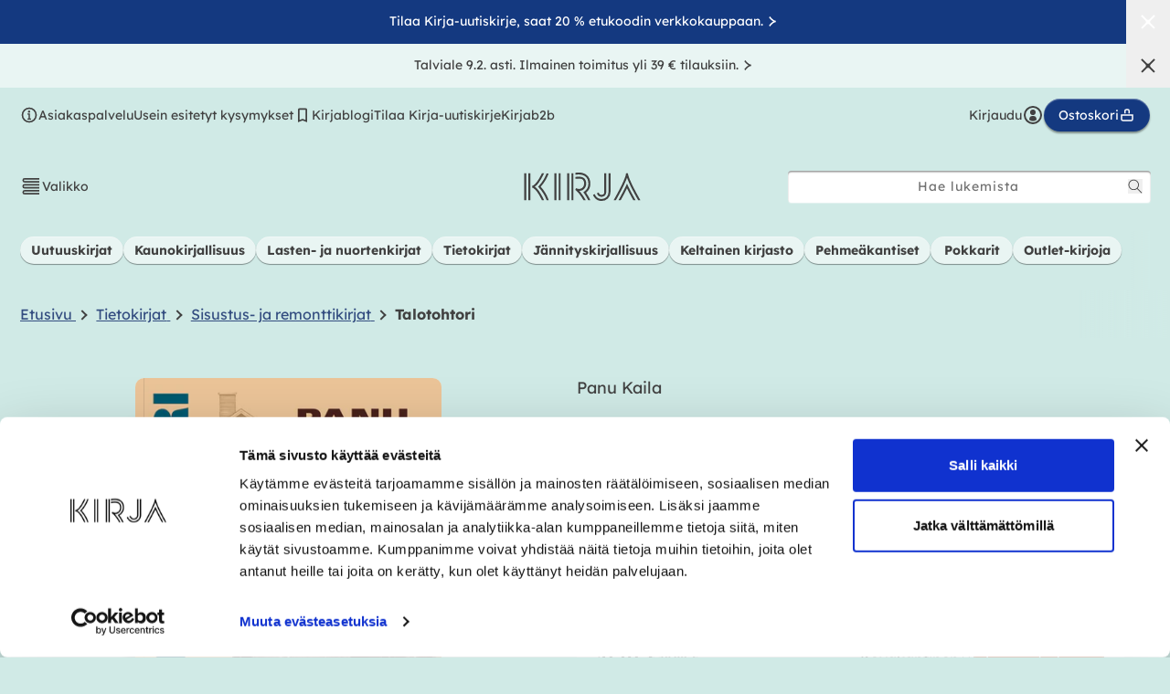

--- FILE ---
content_type: text/html; charset=utf-8
request_url: https://kirja.fi/collections/panu-kaila/products/talotohtori-9789510194201
body_size: 62065
content:
<!doctype html>
<html class="no-js" lang="fi">
  <head>
    <meta charset="utf-8">
    <meta http-equiv="X-UA-Compatible" content="IE=edge">
    <meta name="viewport" content="width=device-width,initial-scale=1">
    <meta name="theme-color" content="#d0eae6"><link rel="canonical" href="https://kirja.fi/collections/panu-kaila/products/talotohtori-9789510194201"><link rel="preconnect" href="https://cdn.shopify.com" crossorigin><link rel="icon" type="image/png" href="//kirja.fi/cdn/shop/files/favicon_1f623e10-bf58-4c21-ab29-a9d2e4e9d1d9_small.png?v=1643783867"><title>
      Talotohtori

          &ndash; Kovakantinen
        
&ndash; Panu Kaila
 &ndash; kirja.fi</title>

    
      <meta name="description" content="Kestomenestys! Tiivis, selkeäsanainen rakennusten &quot;lääkärikirja&quot; käsittelee monipuolisesti eri rakennusmateriaaleja ja niiden käyttöä. Valokuva- ja piirroskuvitus. Tiivis ja perusteellinen tietokirja jokaiselle rakentamisesta, asumisesta ja elinympäristöstä kiinnostuneelle tee se itse -rakentajalle. Kirja vastaa mm. kysymyksiin materiaaleista, rakenteista, työmenetelmistä, vaurioista ja korjaustavoista. Talotohtori käsittelee kaikkia tärkeimpiä rakennusmateriaaleja: luonnonkiveä, savea, tiiltä, laastia, betonia, muita kivimateriaaleja, puuta sekä perinteisiä maaliaineita - myös näiden kaikkien vaurioita ja vaurioiden korjausta. Kokonaisia rakenteita ja työtapoja käsitellään silloin kun ne ovat olennaisesti sidoksissa tiettyyn materiaaliin. Virheellinen suunnittelu, huolimaton rakentaminen ja hoitamattomuus tuottavat tarpeettomia kustannuksia, sairaita asuntoja ja rumaa ympäristöä. Talotohtorin neuvot auttavat välttämään näitä vakavia virheitä ja ohjaavat terveeseen asumiseen ekologisia arvoja kunnioittaen. Kirjan oivat niksit huomioon ottaen rakentaja säästää runsaasti kuluissa ja pääsee huomattavasti parempaan lopputulokseen. Mukana on myös historiallisia katsauksia unohdetuista rakennustavoista, materiaaleista ja korjaustavoista. Tieto-Finlandia -ehdokas Lauri Jäntin säätiön tietokirjapalkinto 1998">
    

    

<meta property="og:site_name" content="Kirja-verkkokauppa">
<meta property="og:url" content="https://kirja.fi/products/talotohtori-9789510194201">
<meta property="og:title" content="Talotohtori">
<meta property="og:type" content="product">
<meta property="og:description" content="Kestomenestys! Tiivis, selkeäsanainen rakennusten &quot;lääkärikirja&quot; käsittelee monipuolisesti eri rakennusmateriaaleja ja niiden käyttöä. Valokuva- ja piirroskuvitus. Tiivis ja perusteellinen tietokirja jokaiselle rakentamisesta, asumisesta ja elinympäristöstä kiinnostuneelle tee se itse -rakentajalle. Kirja vastaa mm. kysymyksiin materiaaleista, rakenteista, työmenetelmistä, vaurioista ja korjaustavoista. Talotohtori käsittelee kaikkia tärkeimpiä rakennusmateriaaleja: luonnonkiveä, savea, tiiltä, laastia, betonia, muita kivimateriaaleja, puuta sekä perinteisiä maaliaineita - myös näiden kaikkien vaurioita ja vaurioiden korjausta. Kokonaisia rakenteita ja työtapoja käsitellään silloin kun ne ovat olennaisesti sidoksissa tiettyyn materiaaliin. Virheellinen suunnittelu, huolimaton rakentaminen ja hoitamattomuus tuottavat tarpeettomia kustannuksia, sairaita asuntoja ja rumaa ympäristöä. Talotohtorin neuvot auttavat välttämään näitä vakavia virheitä ja ohjaavat terveeseen asumiseen ekologisia arvoja kunnioittaen. Kirjan oivat niksit huomioon ottaen rakentaja säästää runsaasti kuluissa ja pääsee huomattavasti parempaan lopputulokseen. Mukana on myös historiallisia katsauksia unohdetuista rakennustavoista, materiaaleista ja korjaustavoista. Tieto-Finlandia -ehdokas Lauri Jäntin säätiön tietokirjapalkinto 1998"><meta property="og:image" content="http://kirja.fi/cdn/shop/files/9789510194201_frontcover_final_1112x1600.jpg?v=1767639098">
  <meta property="og:image:secure_url" content="https://kirja.fi/cdn/shop/files/9789510194201_frontcover_final_1112x1600.jpg?v=1767639098">
  <meta property="og:image:width" content="1112">
  <meta property="og:image:height" content="1600"><meta property="og:price:amount" content="23,03">
  <meta property="og:price:currency" content="EUR"><meta name="twitter:card" content="summary_large_image">
<meta name="twitter:title" content="Talotohtori">
<meta name="twitter:description" content="Kestomenestys! Tiivis, selkeäsanainen rakennusten &quot;lääkärikirja&quot; käsittelee monipuolisesti eri rakennusmateriaaleja ja niiden käyttöä. Valokuva- ja piirroskuvitus. Tiivis ja perusteellinen tietokirja jokaiselle rakentamisesta, asumisesta ja elinympäristöstä kiinnostuneelle tee se itse -rakentajalle. Kirja vastaa mm. kysymyksiin materiaaleista, rakenteista, työmenetelmistä, vaurioista ja korjaustavoista. Talotohtori käsittelee kaikkia tärkeimpiä rakennusmateriaaleja: luonnonkiveä, savea, tiiltä, laastia, betonia, muita kivimateriaaleja, puuta sekä perinteisiä maaliaineita - myös näiden kaikkien vaurioita ja vaurioiden korjausta. Kokonaisia rakenteita ja työtapoja käsitellään silloin kun ne ovat olennaisesti sidoksissa tiettyyn materiaaliin. Virheellinen suunnittelu, huolimaton rakentaminen ja hoitamattomuus tuottavat tarpeettomia kustannuksia, sairaita asuntoja ja rumaa ympäristöä. Talotohtorin neuvot auttavat välttämään näitä vakavia virheitä ja ohjaavat terveeseen asumiseen ekologisia arvoja kunnioittaen. Kirjan oivat niksit huomioon ottaen rakentaja säästää runsaasti kuluissa ja pääsee huomattavasti parempaan lopputulokseen. Mukana on myös historiallisia katsauksia unohdetuista rakennustavoista, materiaaleista ja korjaustavoista. Tieto-Finlandia -ehdokas Lauri Jäntin säätiön tietokirjapalkinto 1998">


    <script src="//kirja.fi/cdn/shop/t/11/assets/global.js?v=50506606080671627021675760748" defer="defer"></script>
    <script>window.performance && window.performance.mark && window.performance.mark('shopify.content_for_header.start');</script><meta name="facebook-domain-verification" content="lu3rl6d746rbq8j6rkg0gpokivonzh">
<meta name="facebook-domain-verification" content="fowc7o8nj0malgql46ui5yx0pc9bd7">
<meta id="shopify-digital-wallet" name="shopify-digital-wallet" content="/60556214531/digital_wallets/dialog">
<link rel="alternate" type="application/json+oembed" href="https://kirja.fi/products/talotohtori-9789510194201.oembed">
<script async="async" src="/checkouts/internal/preloads.js?locale=fi-FI"></script>
<script id="shopify-features" type="application/json">{"accessToken":"689855d8c96298705f0a694d6416529d","betas":["rich-media-storefront-analytics"],"domain":"kirja.fi","predictiveSearch":true,"shopId":60556214531,"locale":"fi"}</script>
<script>var Shopify = Shopify || {};
Shopify.shop = "ws-kirja.myshopify.com";
Shopify.locale = "fi";
Shopify.currency = {"active":"EUR","rate":"1.0"};
Shopify.country = "FI";
Shopify.theme = {"name":"kirja.fi-shopify-theme\/production","id":136588722435,"schema_name":"Dawn","schema_version":"3.0.0","theme_store_id":null,"role":"main"};
Shopify.theme.handle = "null";
Shopify.theme.style = {"id":null,"handle":null};
Shopify.cdnHost = "kirja.fi/cdn";
Shopify.routes = Shopify.routes || {};
Shopify.routes.root = "/";</script>
<script type="module">!function(o){(o.Shopify=o.Shopify||{}).modules=!0}(window);</script>
<script>!function(o){function n(){var o=[];function n(){o.push(Array.prototype.slice.apply(arguments))}return n.q=o,n}var t=o.Shopify=o.Shopify||{};t.loadFeatures=n(),t.autoloadFeatures=n()}(window);</script>
<script id="shop-js-analytics" type="application/json">{"pageType":"product"}</script>
<script defer="defer" async type="module" src="//kirja.fi/cdn/shopifycloud/shop-js/modules/v2/client.init-shop-cart-sync_B_tZ_GI0.fi.esm.js"></script>
<script defer="defer" async type="module" src="//kirja.fi/cdn/shopifycloud/shop-js/modules/v2/chunk.common_C1rTb_BF.esm.js"></script>
<script type="module">
  await import("//kirja.fi/cdn/shopifycloud/shop-js/modules/v2/client.init-shop-cart-sync_B_tZ_GI0.fi.esm.js");
await import("//kirja.fi/cdn/shopifycloud/shop-js/modules/v2/chunk.common_C1rTb_BF.esm.js");

  window.Shopify.SignInWithShop?.initShopCartSync?.({"fedCMEnabled":true,"windoidEnabled":true});

</script>
<script>(function() {
  var isLoaded = false;
  function asyncLoad() {
    if (isLoaded) return;
    isLoaded = true;
    var urls = ["https:\/\/script.custobar.com\/qw4s3\/custobar-mc2pzft42wcj.js?shop=ws-kirja.myshopify.com"];
    for (var i = 0; i < urls.length; i++) {
      var s = document.createElement('script');
      s.type = 'text/javascript';
      s.async = true;
      s.src = urls[i];
      var x = document.getElementsByTagName('script')[0];
      x.parentNode.insertBefore(s, x);
    }
  };
  if(window.attachEvent) {
    window.attachEvent('onload', asyncLoad);
  } else {
    window.addEventListener('load', asyncLoad, false);
  }
})();</script>
<script id="__st">var __st={"a":60556214531,"offset":7200,"reqid":"e6bb9b79-2701-4e74-8696-8a2985f210d3-1768762249","pageurl":"kirja.fi\/collections\/panu-kaila\/products\/talotohtori-9789510194201","u":"2da36c205b76","p":"product","rtyp":"product","rid":7579861778691};</script>
<script>window.ShopifyPaypalV4VisibilityTracking = true;</script>
<script id="captcha-bootstrap">!function(){'use strict';const t='contact',e='account',n='new_comment',o=[[t,t],['blogs',n],['comments',n],[t,'customer']],c=[[e,'customer_login'],[e,'guest_login'],[e,'recover_customer_password'],[e,'create_customer']],r=t=>t.map((([t,e])=>`form[action*='/${t}']:not([data-nocaptcha='true']) input[name='form_type'][value='${e}']`)).join(','),a=t=>()=>t?[...document.querySelectorAll(t)].map((t=>t.form)):[];function s(){const t=[...o],e=r(t);return a(e)}const i='password',u='form_key',d=['recaptcha-v3-token','g-recaptcha-response','h-captcha-response',i],f=()=>{try{return window.sessionStorage}catch{return}},m='__shopify_v',_=t=>t.elements[u];function p(t,e,n=!1){try{const o=window.sessionStorage,c=JSON.parse(o.getItem(e)),{data:r}=function(t){const{data:e,action:n}=t;return t[m]||n?{data:e,action:n}:{data:t,action:n}}(c);for(const[e,n]of Object.entries(r))t.elements[e]&&(t.elements[e].value=n);n&&o.removeItem(e)}catch(o){console.error('form repopulation failed',{error:o})}}const l='form_type',E='cptcha';function T(t){t.dataset[E]=!0}const w=window,h=w.document,L='Shopify',v='ce_forms',y='captcha';let A=!1;((t,e)=>{const n=(g='f06e6c50-85a8-45c8-87d0-21a2b65856fe',I='https://cdn.shopify.com/shopifycloud/storefront-forms-hcaptcha/ce_storefront_forms_captcha_hcaptcha.v1.5.2.iife.js',D={infoText:'hCaptchan suojaama',privacyText:'Tietosuoja',termsText:'Ehdot'},(t,e,n)=>{const o=w[L][v],c=o.bindForm;if(c)return c(t,g,e,D).then(n);var r;o.q.push([[t,g,e,D],n]),r=I,A||(h.body.append(Object.assign(h.createElement('script'),{id:'captcha-provider',async:!0,src:r})),A=!0)});var g,I,D;w[L]=w[L]||{},w[L][v]=w[L][v]||{},w[L][v].q=[],w[L][y]=w[L][y]||{},w[L][y].protect=function(t,e){n(t,void 0,e),T(t)},Object.freeze(w[L][y]),function(t,e,n,w,h,L){const[v,y,A,g]=function(t,e,n){const i=e?o:[],u=t?c:[],d=[...i,...u],f=r(d),m=r(i),_=r(d.filter((([t,e])=>n.includes(e))));return[a(f),a(m),a(_),s()]}(w,h,L),I=t=>{const e=t.target;return e instanceof HTMLFormElement?e:e&&e.form},D=t=>v().includes(t);t.addEventListener('submit',(t=>{const e=I(t);if(!e)return;const n=D(e)&&!e.dataset.hcaptchaBound&&!e.dataset.recaptchaBound,o=_(e),c=g().includes(e)&&(!o||!o.value);(n||c)&&t.preventDefault(),c&&!n&&(function(t){try{if(!f())return;!function(t){const e=f();if(!e)return;const n=_(t);if(!n)return;const o=n.value;o&&e.removeItem(o)}(t);const e=Array.from(Array(32),(()=>Math.random().toString(36)[2])).join('');!function(t,e){_(t)||t.append(Object.assign(document.createElement('input'),{type:'hidden',name:u})),t.elements[u].value=e}(t,e),function(t,e){const n=f();if(!n)return;const o=[...t.querySelectorAll(`input[type='${i}']`)].map((({name:t})=>t)),c=[...d,...o],r={};for(const[a,s]of new FormData(t).entries())c.includes(a)||(r[a]=s);n.setItem(e,JSON.stringify({[m]:1,action:t.action,data:r}))}(t,e)}catch(e){console.error('failed to persist form',e)}}(e),e.submit())}));const S=(t,e)=>{t&&!t.dataset[E]&&(n(t,e.some((e=>e===t))),T(t))};for(const o of['focusin','change'])t.addEventListener(o,(t=>{const e=I(t);D(e)&&S(e,y())}));const B=e.get('form_key'),M=e.get(l),P=B&&M;t.addEventListener('DOMContentLoaded',(()=>{const t=y();if(P)for(const e of t)e.elements[l].value===M&&p(e,B);[...new Set([...A(),...v().filter((t=>'true'===t.dataset.shopifyCaptcha))])].forEach((e=>S(e,t)))}))}(h,new URLSearchParams(w.location.search),n,t,e,['guest_login'])})(!0,!0)}();</script>
<script integrity="sha256-4kQ18oKyAcykRKYeNunJcIwy7WH5gtpwJnB7kiuLZ1E=" data-source-attribution="shopify.loadfeatures" defer="defer" src="//kirja.fi/cdn/shopifycloud/storefront/assets/storefront/load_feature-a0a9edcb.js" crossorigin="anonymous"></script>
<script data-source-attribution="shopify.dynamic_checkout.dynamic.init">var Shopify=Shopify||{};Shopify.PaymentButton=Shopify.PaymentButton||{isStorefrontPortableWallets:!0,init:function(){window.Shopify.PaymentButton.init=function(){};var t=document.createElement("script");t.src="https://kirja.fi/cdn/shopifycloud/portable-wallets/latest/portable-wallets.fi.js",t.type="module",document.head.appendChild(t)}};
</script>
<script data-source-attribution="shopify.dynamic_checkout.buyer_consent">
  function portableWalletsHideBuyerConsent(e){var t=document.getElementById("shopify-buyer-consent"),n=document.getElementById("shopify-subscription-policy-button");t&&n&&(t.classList.add("hidden"),t.setAttribute("aria-hidden","true"),n.removeEventListener("click",e))}function portableWalletsShowBuyerConsent(e){var t=document.getElementById("shopify-buyer-consent"),n=document.getElementById("shopify-subscription-policy-button");t&&n&&(t.classList.remove("hidden"),t.removeAttribute("aria-hidden"),n.addEventListener("click",e))}window.Shopify?.PaymentButton&&(window.Shopify.PaymentButton.hideBuyerConsent=portableWalletsHideBuyerConsent,window.Shopify.PaymentButton.showBuyerConsent=portableWalletsShowBuyerConsent);
</script>
<script data-source-attribution="shopify.dynamic_checkout.cart.bootstrap">document.addEventListener("DOMContentLoaded",(function(){function t(){return document.querySelector("shopify-accelerated-checkout-cart, shopify-accelerated-checkout")}if(t())Shopify.PaymentButton.init();else{new MutationObserver((function(e,n){t()&&(Shopify.PaymentButton.init(),n.disconnect())})).observe(document.body,{childList:!0,subtree:!0})}}));
</script>
<script id="sections-script" data-sections="main-product,header,footer" defer="defer" src="//kirja.fi/cdn/shop/t/11/compiled_assets/scripts.js?125995"></script>
<script>window.performance && window.performance.mark && window.performance.mark('shopify.content_for_header.end');</script>
    <script>
function feedback() {
  const p = window.Shopify.customerPrivacy;
  console.log(`Tracking ${p.userCanBeTracked() ? "en" : "dis"}abled`);
}
window.Shopify.loadFeatures(
  [
    {
      name: "consent-tracking-api",
      version: "0.1",
    },
  ],
  function (error) {
    if (error) throw error;
    if ("Cookiebot" in window)
      window.Shopify.customerPrivacy.setTrackingConsent({
        "analytics": false,
        "marketing": false,
        "preferences": false,
        "sale_of_data": false,
      }, () => console.log("Awaiting consent")
    );
  }
);
window.addEventListener("CookiebotOnConsentReady", function () {
  const C = Cookiebot.consent;
  window.Shopify.customerPrivacy.setTrackingConsent({
      "analytics": C["statistics"],
      "marketing": C["marketing"],
      "preferences": C["preferences"],
      "sale_of_data": C["marketing"],
    }, () => console.log("Consent captured")
  );
});
</script>

    

<style data-shopify>
  @font-face {
    font-family: lexend;
    font-style: normal;
    font-weight: 400;
    font-display: swap;
    src: url('//kirja.fi/cdn/shop/t/11/assets/font-lexend-400.woff2?v=90747786965328519351675760749') format('woff2'),
         url('//kirja.fi/cdn/shop/t/11/assets/font-lexend-400.woff?v=30822710384591816471675760747') format('woff');
  }

  @font-face {
    font-family: lexend;
    font-style: normal;
    font-weight: 500;
    font-display: swap;
    src: url('//kirja.fi/cdn/shop/t/11/assets/font-lexend-500.woff2?v=61343044231911971081675760747') format('woff2'),
         url('//kirja.fi/cdn/shop/t/11/assets/font-lexend-500.woff?v=132033876751680252041675760747') format('woff');
  }

  @font-face {
    font-family: lexend;
    font-style: normal;
    font-weight: 700;
    font-display: swap;
    src: url('//kirja.fi/cdn/shop/t/11/assets/font-lexend-700.woff2?v=101591018751195930951675760748') format('woff2'),
         url('//kirja.fi/cdn/shop/t/11/assets/font-lexend-700.woff?v=144465201500833087321675760747') format('woff');
  }

  @font-face {
    font-family: baro-line-three;
    font-style: normal;
    font-weight: 400;
    font-display: swap;
    src: url('//kirja.fi/cdn/shop/t/11/assets/font-baro-line-three.woff2?v=55100563049090888921675760748') format('woff2'),
         url('//kirja.fi/cdn/shop/t/11/assets/font-baro-line-three.woff?v=87584824324864251121675760747') format('woff');
  }

  :root {
    --font-body-family: lexend, BlinkMacSystemFont, Segoe UI, Roboto, Ubuntu, Helvetica Neue, sans-serif, Apple Color Emoji, Segoe UI Emoji, Segoe UI Symbol;
    --font-body-style: normal;
    --font-body-weight: 400;

    --font-heading-family: lexend, BlinkMacSystemFont, Segoe UI, Roboto, Ubuntu, Helvetica Neue, sans-serif, Apple Color Emoji, Segoe UI Emoji, Segoe UI Symbol;
    --font-heading-style: normal;
    --font-heading-weight: 700;

    --font-accent-family: baro-line-three, BlinkMacSystemFont, Segoe UI, Roboto, Ubuntu, Helvetica Neue, sans-serif, Apple Color Emoji, Segoe UI Emoji, Segoe UI Symbol;
    --font-accent-style: normal;
    --font-accent-weight: 700;

    --font-serif-family: Georgia, Times, "Times New Roman", serif;

    --font-body-scale: 1.0;
    --font-heading-scale: 1.0;

    --color-text: 65, 65, 65;
    --color-text-secondary: 97, 102, 101;
    --color-text-tertiary: 102, 102, 102;

    --color-negative: 255, 255, 255;

    --color-bg-main: 208, 234, 230;
    --color-bg-main-darker: 187, 211, 207;
    --color-bg-main-lighter: 233, 245, 243;
    --color-bg-main-gradient: linear-gradient(rgba(var(--color-bg-main),1), rgba(var(--color-bg-main),0));
    --color-bg-dark: 20, 57, 128;
    --color-bg-alternative: 238, 208, 199;
    --color-bg-sale: 171, 66, 17;
    --color-text-accent: 51, 77, 128;
    --color-keltainen-kirjasto: 235, 227, 82;

    --color-base-text: var(--color-text);
    --color-base-background-1: var(--color-bg-main);
    --color-base-background-2: 243, 243, 243;
    --color-base-solid-button-labels: 255, 255, 255;
    --color-base-outline-button-labels: 18, 18, 18;
    --color-base-accent-1: 20, 57, 128;
    --color-base-accent-2: 20, 57, 128;
    --payment-terms-background-color: #d0eae6;

    --color-white: 255,255,255;
    --color-black: 0,0,0;

    
    --border-radius-default: 4px;
    --border-radius-full: 999px;

    --box-shadow-default: 0px 1px 1px rgba(0, 0, 0, 0.4), inset 0px 1px 1px rgba(255, 255, 255, 0.4);
    --box-shadow-md: 0px 2px 2px rgba(0, 0, 0, 0.4), inset 0px 1px 1px rgba(255, 255, 255, 0.4);

    --media-padding: px;
    --media-border-opacity: 0.05;
    --media-border-width: 0px;
    --media-radius: 4px;
    --media-shadow-opacity: 0.0;
    --media-shadow-horizontal-offset: 0px;
    --media-shadow-vertical-offset: 0px;
    --media-shadow-blur-radius: 0px;

    --page-width: 140rem;
    --page-width-margin: 0rem;

    --card-image-padding: 0.0rem;
    --card-corner-radius: 0.4rem;
    --card-text-alignment: left;
    --card-border-width: 0.0rem;
    --card-border-opacity: 0.0;
    --card-shadow-opacity: 0.1;
    --card-shadow-horizontal-offset: 0.0rem;
    --card-shadow-vertical-offset: 0.0rem;
    --card-shadow-blur-radius: 0.0rem;

    --badge-corner-radius: 4.0rem;

    --popup-border-width: 1px;
    --popup-border-opacity: 0.1;
    --popup-corner-radius: 4px;
    --popup-shadow-opacity: 0.0;
    --popup-shadow-horizontal-offset: 0px;
    --popup-shadow-vertical-offset: 0px;
    --popup-shadow-blur-radius: 0px;

    --drawer-border-width: 1px;
    --drawer-border-opacity: 0.1;
    --drawer-shadow-opacity: 0.0;
    --drawer-shadow-horizontal-offset: 0px;
    --drawer-shadow-vertical-offset: 0px;
    --drawer-shadow-blur-radius: 0px;

    --spacing-12: 1.2rem;
    --spacing-22: 2.2rem;
    --spacing-44: 4.4rem;
    --spacing-gutter: 1.5rem;

    --spacing-sections-desktop: var(--spacing-22);
    --spacing-sections-mobile: 0;

    --page-gutter: var(--spacing-22);
    --page-gutter-lg: 5rem;
    --page-gutter-sm: 1.5rem;

    --grid-desktop-vertical-spacing: 20px;
    --grid-desktop-horizontal-spacing: 20px;
    --grid-mobile-vertical-spacing: 20px;
    --grid-mobile-horizontal-spacing: 20px;

    --text-boxes-border-opacity: 0.0;
    --text-boxes-border-width: 0px;
    --text-boxes-radius: 4px;
    --text-boxes-shadow-opacity: 0.0;
    --text-boxes-shadow-horizontal-offset: 0px;
    --text-boxes-shadow-vertical-offset: 0px;
    --text-boxes-shadow-blur-radius: 0px;

    --buttons-radius: 40px;
    --buttons-radius-outset: 41px;
    --buttons-border-width: 1px;
    --buttons-border-opacity: 1.0;
    --buttons-shadow-opacity: 0.0;
    --buttons-shadow-horizontal-offset: 0px;
    --buttons-shadow-vertical-offset: 0px;
    --buttons-shadow-blur-radius: 0px;
    --buttons-border-offset: 0.3px;

    --inputs-radius: 4px;
    --inputs-border-width: 1px;
    --inputs-border-opacity: 0.55;
    --inputs-shadow-opacity: 0.0;
    --inputs-shadow-horizontal-offset: 0px;
    --inputs-margin-offset: 0px;
    --inputs-shadow-vertical-offset: 0px;
    --inputs-shadow-blur-radius: 0px;
    --inputs-radius-outset: 5px;

    --variant-pills-radius: 40px;
    --variant-pills-border-width: 1px;
    --variant-pills-border-opacity: 0.55;
    --variant-pills-shadow-opacity: 0.0;
    --variant-pills-shadow-horizontal-offset: 0px;
    --variant-pills-shadow-vertical-offset: 0px;
    --variant-pills-shadow-blur-radius: 0px;

    --cb-accept-button-color: rgb(var(--color-white));
    --cb-accept-button-background: rgb(20, 57, 128);
    --cb-accept-button-border: rgb(20, 57, 128);

    

    --soturikissat-dark: #611A64;
    --soturikissat-light: #713174;
    --soturikissat-lighter: #E9F5F3;
    --soturikissat-lightest: #88538B;
    --soturikissat-white: #ffffff;
    --color-bg-soturikissat-main: var(--soturikissat-dark);
    --color-bg-soturikissat-light: var(--soturikissat-light);
    --color-soturikissat-font: var(--soturikissat-white);
  }

  html {
    font-size: calc(var(--font-body-scale) * 62.5%);
    height: 100%;
  }

  body {
    display: grid;
    grid-template-rows: auto auto 1fr auto;
    grid-template-columns: 100%;
    min-height: 100%;
    margin: 0;
    font-size: 1.4rem;
    line-height: calc(1 + 0.8 / var(--font-body-scale));
  }

  @media (min-width: 320px) {
    body {
      font-size: calc(1.4rem + 0.2 * (100vw - 320px) / 1070);
    }
  }

  @media screen and (min-width: 750px) {
    :root {
      --spacing-gutter: 5rem;
    }

    body {
      font-size: 1.6rem;
    }
  }

  .hidden { display: none; }
  .\!hidden { display: none; }
  [x-cloak] { display: none !important; }
</style>

<link href="//kirja.fi/cdn/shop/t/11/assets/tailwind.css?v=95077805487788349581762753730" rel="stylesheet" type="text/css" media="all" />
<link href="//kirja.fi/cdn/shop/t/11/assets/base.css?v=57058173687170688451762246614" rel="stylesheet" type="text/css" media="all" />

<link rel="preload" as="font" href="//kirja.fi/cdn/shop/t/11/assets/font-lexend-400.woff2?v=90747786965328519351675760749" type="font/woff2" crossorigin>
<link rel="preload" as="font" href="//kirja.fi/cdn/shop/t/11/assets/font-lexend-500.woff2?v=61343044231911971081675760747" type="font/woff2" crossorigin>
<link rel="preload" as="font" href="//kirja.fi/cdn/shop/t/11/assets/font-lexend-700.woff2?v=101591018751195930951675760748" type="font/woff2" crossorigin>
<link rel="preload" as="font" href="//kirja.fi/cdn/shop/t/11/assets/font-baro-line-three.woff2?v=55100563049090888921675760748" type="font/woff2" crossorigin>

    <link href="//kirja.fi/cdn/shop/t/11/assets/component-review-widget.css?v=142111037203766029651761134431" rel="stylesheet" type="text/css" media="all" />
    <link href="//kirja.fi/cdn/shop/t/11/assets/component-review-carousel.css?v=136495668467176108401755164422" rel="stylesheet" type="text/css" media="all" />
<link rel="stylesheet" href="//kirja.fi/cdn/shop/t/11/assets/component-predictive-search.css?v=165644661289088488651675760747" media="print" onload="this.media='all'"><script>document.documentElement.className = document.documentElement.className.replace('no-js', 'js');
    if (Shopify.designMode) {
      document.documentElement.classList.add('shopify-design-mode');
    }
    </script>

    <meta name="google-site-verification" content="foAjEYWWgNT4hkkhFeYnalkDyVZ3i7EsblzzUpWjJ5Y">
    <meta name="facebook-domain-verification" content="fowc7o8nj0malgql46ui5yx0pc9bd7">

    <!-- Google Tag Manager -->
    <script data-cookieconsent="ignore">(function(w,d,s,l,i){w[l]=w[l]||[];w[l].push({'gtm.start':
    new Date().getTime(),event:'gtm.js'});var f=d.getElementsByTagName(s)[0],
    j=d.createElement(s),dl=l!='dataLayer'?'&l='+l:'';j.async=true;j.src=
    'https://www.googletagmanager.com/gtm.js?id='+i+dl;f.parentNode.insertBefore(j,f);
    })(window,document,'script','dataLayer','GTM-N2BT97M');</script>
    <!-- End Google Tag Manager -->

    <!-- Cookiebot CMP-->
    <script id="Cookiebot" src="https://consent.cookiebot.com/uc.js" data-cbid="28510552-1302-425c-bfeb-28d0a0d2d231" defer></script>
    <!-- End Cookiebot CMP -->

    <link rel="preload stylesheet" href="//kirja.fi/cdn/shop/t/11/assets/boost-pfs-instant-search.css?v=76488201042527772211675760748" as="style"><link href="//kirja.fi/cdn/shop/t/11/assets/boost-pfs-custom.css?v=128394668788249467391678077698" rel="stylesheet" type="text/css" media="all" />
<style data-id="boost-pfs-style">
   .boost-pfs-filter-tree-v .boost-pfs-filter-option-title-text:before {border-top-color: rgba(65,65,65,1);}
    .boost-pfs-filter-tree-v .boost-pfs-filter-option.boost-pfs-filter-option-collapsed .boost-pfs-filter-option-title-text:before {border-bottom-color: rgba(65,65,65,1);}
    .boost-pfs-filter-tree-h .boost-pfs-filter-option-title-heading:before {border-right-color: rgba(65,65,65,1);
        border-bottom-color: rgba(65,65,65,1);}

    .boost-pfs-filter-refine-by .boost-pfs-filter-option-title h3 {}

    .boost-pfs-filter-option-content .boost-pfs-filter-option-item-list .boost-pfs-filter-option-item button,
    .boost-pfs-filter-option-content .boost-pfs-filter-option-item-list .boost-pfs-filter-option-item .boost-pfs-filter-button,
    .boost-pfs-filter-option-range-amount input,
    .boost-pfs-filter-tree-v .boost-pfs-filter-refine-by .boost-pfs-filter-refine-by-items .refine-by-item,
    .boost-pfs-filter-refine-by-wrapper-v .boost-pfs-filter-refine-by .boost-pfs-filter-refine-by-items .refine-by-item,
    .boost-pfs-filter-refine-by .boost-pfs-filter-option-title,
    .boost-pfs-filter-refine-by .boost-pfs-filter-refine-by-items .refine-by-item>a,
    .boost-pfs-filter-refine-by>span,
    .boost-pfs-filter-clear,
    .boost-pfs-filter-clear-all{}
    .boost-pfs-filter-tree-h .boost-pfs-filter-pc .boost-pfs-filter-refine-by-items .refine-by-item .boost-pfs-filter-clear .refine-by-type,
    .boost-pfs-filter-refine-by-wrapper-h .boost-pfs-filter-pc .boost-pfs-filter-refine-by-items .refine-by-item .boost-pfs-filter-clear .refine-by-type {}

    .boost-pfs-filter-option-multi-level-collections .boost-pfs-filter-option-multi-level-list .boost-pfs-filter-option-item .boost-pfs-filter-button-arrow .boost-pfs-arrow:before,
    .boost-pfs-filter-option-multi-level-tag .boost-pfs-filter-option-multi-level-list .boost-pfs-filter-option-item .boost-pfs-filter-button-arrow .boost-pfs-arrow:before {}

    .boost-pfs-filter-refine-by-wrapper-v .boost-pfs-filter-refine-by .boost-pfs-filter-refine-by-items .refine-by-item .boost-pfs-filter-clear:after,
    .boost-pfs-filter-refine-by-wrapper-v .boost-pfs-filter-refine-by .boost-pfs-filter-refine-by-items .refine-by-item .boost-pfs-filter-clear:before,
    .boost-pfs-filter-tree-v .boost-pfs-filter-refine-by .boost-pfs-filter-refine-by-items .refine-by-item .boost-pfs-filter-clear:after,
    .boost-pfs-filter-tree-v .boost-pfs-filter-refine-by .boost-pfs-filter-refine-by-items .refine-by-item .boost-pfs-filter-clear:before,
    .boost-pfs-filter-refine-by-wrapper-h .boost-pfs-filter-pc .boost-pfs-filter-refine-by-items .refine-by-item .boost-pfs-filter-clear:after,
    .boost-pfs-filter-refine-by-wrapper-h .boost-pfs-filter-pc .boost-pfs-filter-refine-by-items .refine-by-item .boost-pfs-filter-clear:before,
    .boost-pfs-filter-tree-h .boost-pfs-filter-pc .boost-pfs-filter-refine-by-items .refine-by-item .boost-pfs-filter-clear:after,
    .boost-pfs-filter-tree-h .boost-pfs-filter-pc .boost-pfs-filter-refine-by-items .refine-by-item .boost-pfs-filter-clear:before {}
    .boost-pfs-filter-option-range-slider .noUi-value-horizontal {}

    .boost-pfs-filter-tree-mobile-button button,
    .boost-pfs-filter-top-sorting-mobile button {}
    .boost-pfs-filter-top-sorting-mobile button>span:after {}
  </style>
    
<!-- Start of Judge.me Core -->
<link rel="dns-prefetch" href="https://cdn.judge.me/">
<script data-cfasync='false' class='jdgm-settings-script'>window.jdgmSettings={"pagination":5,"disable_web_reviews":false,"badge_no_review_text":"Ei arvosteluja","badge_n_reviews_text":"{{ n }} arvostelu/arvostelua","badge_star_color":"#143890","hide_badge_preview_if_no_reviews":true,"badge_hide_text":false,"enforce_center_preview_badge":false,"widget_title":"{{ product_name }} - asiakasarvostelut","widget_open_form_text":"Kirjoita arvostelu","widget_close_form_text":"Peruuta arvostelu","widget_refresh_page_text":"Päivitä sivu","widget_summary_text":"Perustuu {{ number_of_reviews }} arvosteluun","widget_no_review_text":"Kirjoita arvostelu","widget_name_field_text":"Näytettävä nimi","widget_verified_name_field_text":"Vahvistettu nimi (julkinen)","widget_name_placeholder_text":"Näytettävä nimi","widget_required_field_error_text":"Tämä kenttä on pakollinen.","widget_email_field_text":"Sähköpostiosoite","widget_verified_email_field_text":"Vahvistettu sähköposti (yksityinen, ei muokattavissa)","widget_email_placeholder_text":"Sähköpostiosoitteesi","widget_email_field_error_text":"Syötä kelvollinen sähköpostiosoite.","widget_rating_field_text":"Arvosana","widget_review_title_field_text":"Arvostelun otsikko","widget_review_title_placeholder_text":"Kirjoita arvostelun otsikko tähän kohtaan ","widget_review_body_field_text":"Kirjoita arvostelu","widget_review_body_placeholder_text":"Aloita kirjoittaminen tässä...","widget_pictures_field_text":"Kuva/Video (valinnainen)","widget_submit_review_text":"Lähetä arvostelu","widget_submit_verified_review_text":"Lähetä vahvistettu arvostelu","widget_submit_success_msg_with_auto_publish":"Kiitos! Päivitä sivu hetken kuluttua nähdäksesi arvostelusi. Voit poistaa tai muokata arvosteluasi kirjautumalla palveluun \u003ca href='https://judge.me/login' target='_blank' rel='nofollow noopener'\u003eJudge.me\u003c/a\u003e","widget_submit_success_msg_no_auto_publish":"Kiitos! Arvostelusi julkaistaan, kun kaupan ylläpitäjä on hyväksynyt sen. Voit poistaa tai muokata arvosteluasi kirjautumalla palveluun \u003ca href='https://judge.me/login' target='_blank' rel='nofollow noopener'\u003eJudge.me\u003c/a\u003e","widget_show_default_reviews_out_of_total_text":"Näytetään {{ n_reviews_shown }} / {{ n_reviews }} arvostelua.","widget_show_all_link_text":"Näytä kaikki","widget_show_less_link_text":"Näytä vähemmän","widget_author_said_text":"{{ reviewer_name }} sanoi:","widget_days_text":"{{ n }} päivää sitten","widget_weeks_text":"{{ n }} viikko/viikkoa sitten","widget_months_text":"{{ n }} kuukausi/kuukautta sitten","widget_years_text":"{{ n }} vuosi/vuotta sitten","widget_yesterday_text":"Eilen","widget_today_text":"Tänään","widget_replied_text":"\u003e\u003e {{ shop_name }} vastasi:","widget_read_more_text":"Lue lisää","widget_reviewer_name_as_initial":"last_initial","widget_rating_filter_color":"#143890","widget_rating_filter_see_all_text":"Katso kaikki arvostelut","widget_sorting_most_recent_text":"Uusimmat","widget_sorting_highest_rating_text":"Korkein arvosana","widget_sorting_lowest_rating_text":"Alhaisin arvosana","widget_sorting_with_pictures_text":"Vain kuvat","widget_sorting_most_helpful_text":"Hyödyllisimmät","widget_open_question_form_text":"Esitä kysymys","widget_reviews_subtab_text":"Arvostelut","widget_questions_subtab_text":"Kysymykset","widget_question_label_text":"Kysymys","widget_answer_label_text":"Vastaus","widget_question_placeholder_text":"Kirjoita kysymyksesi tähän","widget_submit_question_text":"Lähetä kysymys","widget_question_submit_success_text":"Kiitos kysymyksestäsi! Ilmoitamme sinulle, kun siihen vastataan.","widget_star_color":"#143890","verified_badge_text":"Vahvistettu","verified_badge_bg_color":"#143890","verified_badge_text_color":"","verified_badge_placement":"left-of-reviewer-name","widget_review_max_height":"","widget_hide_border":false,"widget_social_share":false,"widget_thumb":false,"widget_review_location_show":false,"widget_location_format":"country_iso_code","all_reviews_include_out_of_store_products":false,"all_reviews_out_of_store_text":"(kaupan ulkopuolella)","all_reviews_pagination":100,"all_reviews_product_name_prefix_text":"koskien","enable_review_pictures":false,"enable_question_anwser":false,"widget_theme":"","review_date_format":"mm/dd/yyyy","default_sort_method":"most-recent","widget_product_reviews_subtab_text":"Tuotearvostelut","widget_shop_reviews_subtab_text":"Kaupan arvostelut","widget_other_products_reviews_text":"Arvostelut muille tuotteille","widget_store_reviews_subtab_text":"Kaupan arvostelut","widget_no_store_reviews_text":"Tätä kauppaa ei ole vielä saanut arvosteluja","widget_web_restriction_product_reviews_text":"Tästä tuotteesta ei ole vielä arvosteluja","widget_no_items_text":"Ei löytynyt elementtejä","widget_show_more_text":"Näytä lisää","widget_write_a_store_review_text":"Kirjoita kauppa-arvostelu","widget_other_languages_heading":"Arvosteluja muilla kielillä","widget_translate_review_text":"Käännä arvostelu kielelle {{ language }}","widget_translating_review_text":"Käännetään...","widget_show_original_translation_text":"Näytä alkuperäinen ({{ language }})","widget_translate_review_failed_text":"Arvostelua ei voitu kääntää.","widget_translate_review_retry_text":"Yritä uudelleen","widget_translate_review_try_again_later_text":"Yritä myöhemmin uudelleen","show_product_url_for_grouped_product":false,"widget_sorting_pictures_first_text":"Kuvat ensin","show_pictures_on_all_rev_page_mobile":false,"show_pictures_on_all_rev_page_desktop":false,"floating_tab_hide_mobile_install_preference":false,"floating_tab_button_name":"★ Arvostelut","floating_tab_title":"Anna asiakkaiden puhua puolestamme","floating_tab_button_color":"","floating_tab_button_background_color":"","floating_tab_url":"","floating_tab_url_enabled":false,"floating_tab_tab_style":"text","all_reviews_text_badge_text":"Asiakkaat arvioivat meitä {{ shop.metafields.judgeme.all_reviews_rating | round: 1 }}/5 perustuen {{ shop.metafields.judgeme.all_reviews_count }} arvosteluun.","all_reviews_text_badge_text_branded_style":"{{ shop.metafields.judgeme.all_reviews_rating | round: 1 }} / 5 tähteä perustuen {{ shop.metafields.judgeme.all_reviews_count }} arvosteluun","is_all_reviews_text_badge_a_link":false,"show_stars_for_all_reviews_text_badge":false,"all_reviews_text_badge_url":"","all_reviews_text_style":"text","all_reviews_text_color_style":"judgeme_brand_color","all_reviews_text_color":"#108474","all_reviews_text_show_jm_brand":true,"featured_carousel_show_header":false,"featured_carousel_title":"Anna asiakkaiden puhua puolestamme","testimonials_carousel_title":"Asiakas sanoo","videos_carousel_title":"Todelliset asiakkaiden tarinat","cards_carousel_title":"Asiakas sanoo","featured_carousel_count_text":"{{ n }} arvostelusta","featured_carousel_add_link_to_all_reviews_page":false,"featured_carousel_url":"","featured_carousel_show_images":true,"featured_carousel_autoslide_interval":0,"featured_carousel_arrows_on_the_sides":false,"featured_carousel_height":600,"featured_carousel_width":80,"featured_carousel_image_size":100,"featured_carousel_image_height":250,"featured_carousel_arrow_color":"#414141","verified_count_badge_style":"vintage","verified_count_badge_orientation":"horizontal","verified_count_badge_color_style":"judgeme_brand_color","verified_count_badge_color":"#108474","is_verified_count_badge_a_link":false,"verified_count_badge_url":"","verified_count_badge_show_jm_brand":true,"widget_rating_preset_default":5,"widget_first_sub_tab":"product-reviews","widget_show_histogram":true,"widget_histogram_use_custom_color":true,"widget_pagination_use_custom_color":true,"widget_star_use_custom_color":true,"widget_verified_badge_use_custom_color":true,"widget_write_review_use_custom_color":false,"picture_reminder_submit_button":"Upload Pictures","enable_review_videos":false,"mute_video_by_default":false,"widget_sorting_videos_first_text":"Videot ensin","widget_review_pending_text":"Odottaa","featured_carousel_items_for_large_screen":5,"social_share_options_order":"Facebook,Twitter","remove_microdata_snippet":true,"disable_json_ld":false,"enable_json_ld_products":false,"preview_badge_show_question_text":false,"preview_badge_no_question_text":"Ei kysymyksiä","preview_badge_n_question_text":"{{ number_of_questions }} kysymys/kysymystä","qa_badge_show_icon":false,"qa_badge_position":"same-row","remove_judgeme_branding":true,"widget_add_search_bar":false,"widget_search_bar_placeholder":"Haku","widget_sorting_verified_only_text":"Vain vahvistetut","featured_carousel_theme":"gallery","featured_carousel_show_rating":true,"featured_carousel_show_title":true,"featured_carousel_show_body":true,"featured_carousel_show_date":false,"featured_carousel_show_reviewer":false,"featured_carousel_show_product":true,"featured_carousel_header_background_color":"#143980","featured_carousel_header_text_color":"#e9f5f3","featured_carousel_name_product_separator":"reviewed","featured_carousel_full_star_background":"#108474","featured_carousel_empty_star_background":"#dadada","featured_carousel_vertical_theme_background":"#f9fafb","featured_carousel_verified_badge_enable":false,"featured_carousel_verified_badge_color":"#108474","featured_carousel_border_style":"round","featured_carousel_review_line_length_limit":2,"featured_carousel_more_reviews_button_text":"Lue lisää arvosteluja","featured_carousel_view_product_button_text":"Katso tuote","all_reviews_page_load_reviews_on":"scroll","all_reviews_page_load_more_text":"Lataa lisää arvosteluja","disable_fb_tab_reviews":false,"enable_ajax_cdn_cache":false,"widget_public_name_text":"Valitse julkisesti näytettävä nimi esimerkiksi: ","default_reviewer_name":"John Smith","default_reviewer_name_has_non_latin":true,"widget_reviewer_anonymous":"Nimetön","medals_widget_title":"Judge.me Arvostelumitalit","medals_widget_background_color":"#f9fafb","medals_widget_position":"footer_all_pages","medals_widget_border_color":"#f9fafb","medals_widget_verified_text_position":"left","medals_widget_use_monochromatic_version":false,"medals_widget_elements_color":"#108474","show_reviewer_avatar":true,"widget_invalid_yt_video_url_error_text":"Ei YouTube-videon URL","widget_max_length_field_error_text":"Syötä enintään {0} merkkiä.","widget_show_country_flag":false,"widget_show_collected_via_shop_app":true,"widget_verified_by_shop_badge_style":"light","widget_verified_by_shop_text":"Kaupan vahvistama","widget_show_photo_gallery":false,"widget_load_with_code_splitting":true,"widget_ugc_install_preference":false,"widget_ugc_title":"Valmistettu meiltä, jaettu sinulta","widget_ugc_subtitle":"Merkitse meidät nähdäksesi kuvasi esillä sivullamme","widget_ugc_arrows_color":"#ffffff","widget_ugc_primary_button_text":"Osta nyt","widget_ugc_primary_button_background_color":"#108474","widget_ugc_primary_button_text_color":"#ffffff","widget_ugc_primary_button_border_width":"0","widget_ugc_primary_button_border_style":"none","widget_ugc_primary_button_border_color":"#108474","widget_ugc_primary_button_border_radius":"25","widget_ugc_secondary_button_text":"Lataa lisää","widget_ugc_secondary_button_background_color":"#ffffff","widget_ugc_secondary_button_text_color":"#108474","widget_ugc_secondary_button_border_width":"2","widget_ugc_secondary_button_border_style":"solid","widget_ugc_secondary_button_border_color":"#108474","widget_ugc_secondary_button_border_radius":"25","widget_ugc_reviews_button_text":"Katso arvostelut","widget_ugc_reviews_button_background_color":"#ffffff","widget_ugc_reviews_button_text_color":"#108474","widget_ugc_reviews_button_border_width":"2","widget_ugc_reviews_button_border_style":"solid","widget_ugc_reviews_button_border_color":"#108474","widget_ugc_reviews_button_border_radius":"25","widget_ugc_reviews_button_link_to":"judgeme-reviews-page","widget_ugc_show_post_date":true,"widget_ugc_max_width":"800","widget_rating_metafield_value_type":true,"widget_primary_color":"#143890","widget_enable_secondary_color":false,"widget_secondary_color":"#edf5f5","widget_summary_average_rating_text":"{{ average_rating }} / 5","widget_media_grid_title":"Asiakkaiden kuvia \u0026 videoita","widget_media_grid_see_more_text":"Katso lisää","widget_round_style":false,"widget_show_product_medals":true,"widget_verified_by_judgeme_text":"Judge.me:n vahvistama","widget_show_store_medals":true,"widget_verified_by_judgeme_text_in_store_medals":"Judge.me:n vahvistama","widget_media_field_exceed_quantity_message":"Valitettavasti voimme hyväksyä vain {{ max_media }} yhtä arvostelua kohden.","widget_media_field_exceed_limit_message":"{{ file_name }} on liian suuri, valitse {{ media_type }} joka on alle {{ size_limit }}MB.","widget_review_submitted_text":"Arvostelu lähetetty!","widget_question_submitted_text":"Kysymys lähetetty!","widget_close_form_text_question":"Peruuta","widget_write_your_answer_here_text":"Kirjoita vastauksesi tähän","widget_enabled_branded_link":true,"widget_show_collected_by_judgeme":true,"widget_reviewer_name_color":"","widget_write_review_text_color":"","widget_write_review_bg_color":"","widget_collected_by_judgeme_text":"Arvostelut annettu kirja.fi:ssa","widget_pagination_type":"standard","widget_load_more_text":"Lataa lisää","widget_load_more_color":"#143890","widget_full_review_text":"Koko arvostelu","widget_read_more_reviews_text":"Lue lisää arvosteluja","widget_read_questions_text":"Lue kysymyksiä","widget_questions_and_answers_text":"Kysymykset \u0026 vastaukset","widget_verified_by_text":"Vahvistanut","widget_verified_text":"Vahvistettu","widget_number_of_reviews_text":"{{ number_of_reviews }} arvostelua","widget_back_button_text":"Takaisin","widget_next_button_text":"Seuraava","widget_custom_forms_filter_button":"Suodattimet","custom_forms_style":"vertical","widget_show_review_information":false,"how_reviews_are_collected":"Miten arvostelut kerätään?","widget_show_review_keywords":false,"widget_gdpr_statement":"Miten käytämme tietojasi: Otamme sinuun yhteyttä vain jättämääsi arvosteluun liittyen, ja vain tarvittaessa. Lähettämällä arvostelusi hyväksyt Judge.me:n \u003ca href='https://judge.me/terms' target='_blank' rel='nofollow noopener'\u003ekäyttöehdot\u003c/a\u003e, \u003ca href='https://judge.me/privacy' target='_blank' rel='nofollow noopener'\u003etietosuojakäytännön\u003c/a\u003e ja \u003ca href='https://judge.me/content-policy' target='_blank' rel='nofollow noopener'\u003esisältökäytännöt\u003c/a\u003e.","widget_multilingual_sorting_enabled":false,"widget_translate_review_content_enabled":false,"widget_translate_review_content_method":"manual","popup_widget_review_selection":"automatically_with_pictures","popup_widget_round_border_style":true,"popup_widget_show_title":true,"popup_widget_show_body":true,"popup_widget_show_reviewer":false,"popup_widget_show_product":true,"popup_widget_show_pictures":true,"popup_widget_use_review_picture":true,"popup_widget_show_on_home_page":true,"popup_widget_show_on_product_page":true,"popup_widget_show_on_collection_page":true,"popup_widget_show_on_cart_page":true,"popup_widget_position":"bottom_left","popup_widget_first_review_delay":5,"popup_widget_duration":5,"popup_widget_interval":5,"popup_widget_review_count":5,"popup_widget_hide_on_mobile":true,"review_snippet_widget_round_border_style":true,"review_snippet_widget_card_color":"#FFFFFF","review_snippet_widget_slider_arrows_background_color":"#FFFFFF","review_snippet_widget_slider_arrows_color":"#000000","review_snippet_widget_star_color":"#108474","show_product_variant":false,"all_reviews_product_variant_label_text":"Muunnelma: ","widget_show_verified_branding":false,"widget_ai_summary_title":"Asiakkaat sanovat","widget_ai_summary_disclaimer":"Tekoälyn luoma arvostelujen yhteenveto viimeaikaisten asiakasarviointien perusteella","widget_show_ai_summary":false,"widget_show_ai_summary_bg":false,"widget_show_review_title_input":true,"redirect_reviewers_invited_via_email":"review_widget","request_store_review_after_product_review":false,"request_review_other_products_in_order":false,"review_form_color_scheme":"default","review_form_corner_style":"round","review_form_star_color":{},"review_form_text_color":"#333333","review_form_background_color":"#ffffff","review_form_field_background_color":"#fafafa","review_form_button_color":{},"review_form_button_text_color":"#ffffff","review_form_modal_overlay_color":"#000000","review_content_screen_title_text":"Miten arvostelisit tämän kirjan?","review_content_introduction_text":"Olisimme iloisia, jos voisit jakaa lukukokemuksesi.","store_review_form_title_text":"Miten arvosteleisit tämän kaupan?","store_review_form_introduction_text":"Olisimme iloisia, jos voisit jakaa hieman kokemuksistasi.","show_review_guidance_text":true,"one_star_review_guidance_text":"En pitänyt","five_star_review_guidance_text":"Pidin paljon","customer_information_screen_title_text":"Tietoja sinusta","customer_information_introduction_text":"Kerro meille lisää itsestäsi","custom_questions_screen_title_text":"Kokemuksesi tarkemmin","custom_questions_introduction_text":"Tässä muutama kysymys, joka auttaa meitä ymmärtämään kokemuksestasi enemmän.","review_submitted_screen_title_text":"Kiitos arvostelustasi!","review_submitted_screen_thank_you_text":"Käsittelemme arvosteluasi ja se ilmestyy pian verkkokauppaan.","review_submitted_screen_email_verification_text":"Vahvista sähköpostiosoitteesi klikkaamalla lähettämäämme linkkiä. Tämä auttaa meitä pitämään arvostelut vahvistettuina.","review_submitted_request_store_review_text":"Haluaisitko jakaa kokemuksesi ostamisesta meiltä?","review_submitted_review_other_products_text":"Haluaisitko arvostella näitä tuotteita?","store_review_screen_title_text":"Haluaisitko jakaa kokemuksesi ostamisesta meiltä?","store_review_introduction_text":"Arvostelemme palautetta ja käytämme sitä parantamaan tuotteita ja palveluja. Jaa mielipiteesi tai ehdotukset.","reviewer_media_screen_title_picture_text":"Jaa kuva","reviewer_media_introduction_picture_text":"Lataa kuva tukeaksesi arvosteluasi.","reviewer_media_screen_title_video_text":"Jaa video","reviewer_media_introduction_video_text":"Lataa video tukeaksesi arvosteluasi.","reviewer_media_screen_title_picture_or_video_text":"Jaa kuva tai video","reviewer_media_introduction_picture_or_video_text":"Lataa kuva tai video tukeaksesi arvosteluasi.","reviewer_media_youtube_url_text":"Liitä Youtube-URL tähän","advanced_settings_next_step_button_text":"Seuraava","advanced_settings_close_review_button_text":"Sulje","modal_write_review_flow":true,"write_review_flow_required_text":"Pakollinen","write_review_flow_privacy_message_text":"Respektoimme tietosi.","write_review_flow_anonymous_text":"Arvostelu nimettömänä","write_review_flow_visibility_text":"Tämä ei näy muille asiakkaille.","write_review_flow_multiple_selection_help_text":"Valitse niin monta kuin haluat","write_review_flow_single_selection_help_text":"Valitse yksi vaihtoehto","write_review_flow_required_field_error_text":"Tämä kenttä on pakollinen","write_review_flow_invalid_email_error_text":"Anna kelvollinen sähköpostiosoite","write_review_flow_max_length_error_text":"Enintään {{ max_length }} merkkiä.","write_review_flow_media_upload_text":"\u003cb\u003eNapsauta ladataksesi\u003c/b\u003e tai vedä ja pudota","write_review_flow_gdpr_statement":"Otamme sinuun yhteyttä vain arvostelustasi, jos se on tarpeen. Lähettämällä arvostelusi hyväksyt \u003ca href='https://judge.me/terms' target='_blank' rel='nofollow noopener'\u003ekäyttöehtomme\u003c/a\u003e ja \u003ca href='https://judge.me/privacy' target='_blank' rel='nofollow noopener'\u003etietosuojakäytäntömme\u003c/a\u003e.","rating_only_reviews_enabled":false,"show_negative_reviews_help_screen":false,"new_review_flow_help_screen_rating_threshold":3,"negative_review_resolution_screen_title_text":"Kerro meille lisää","negative_review_resolution_text":"Kokemuksesi on meille tärkeä. Jos ostoksessasi oli ongelmia, olemme täällä auttamassa. Älä epäröi ottaa meihin yhteyttä, haluaisimme saada tilaisuuden korjata asiat.","negative_review_resolution_button_text":"Ota meihin yhteyttä","negative_review_resolution_proceed_with_review_text":"Jätä arvostelu","negative_review_resolution_subject":"Ongelma ostoksessa kaupalta {{ shop_name }}.{{ order_name }}","preview_badge_collection_page_install_status":false,"widget_review_custom_css":"","preview_badge_custom_css":"","preview_badge_stars_count":"5-stars","featured_carousel_custom_css":"","floating_tab_custom_css":"","all_reviews_widget_custom_css":"","medals_widget_custom_css":"","verified_badge_custom_css":"","all_reviews_text_custom_css":"","transparency_badges_collected_via_store_invite":false,"transparency_badges_from_another_provider":false,"transparency_badges_collected_from_store_visitor":false,"transparency_badges_collected_by_verified_review_provider":false,"transparency_badges_earned_reward":false,"transparency_badges_collected_via_store_invite_text":"Arvostelu kerätty kaupan kutsun kautta","transparency_badges_from_another_provider_text":"Arvostelu kerätty toisen toimitajan kautta","transparency_badges_collected_from_store_visitor_text":"Arvostelu kerätty kaupan vierailijan kautta","transparency_badges_written_in_google_text":"Arvostelu kirjoitettu Google","transparency_badges_written_in_etsy_text":"Arvostelu kirjoitettu Etsy","transparency_badges_written_in_shop_app_text":"Arvostelu kirjoitettu Shop App","transparency_badges_earned_reward_text":"Arvostelu sai tulevaisuuden ostoksen ehdoksi","product_review_widget_per_page":10,"widget_store_review_label_text":"Kaupan arvostelu","checkout_comment_extension_title_on_product_page":"Customer Comments","checkout_comment_extension_num_latest_comment_show":5,"checkout_comment_extension_format":"name_and_timestamp","checkout_comment_customer_name":"last_initial","checkout_comment_comment_notification":true,"preview_badge_collection_page_install_preference":false,"preview_badge_home_page_install_preference":false,"preview_badge_product_page_install_preference":true,"review_widget_install_preference":"","review_carousel_install_preference":false,"floating_reviews_tab_install_preference":"none","verified_reviews_count_badge_install_preference":false,"all_reviews_text_install_preference":false,"review_widget_best_location":true,"judgeme_medals_install_preference":false,"review_widget_revamp_enabled":false,"review_widget_qna_enabled":false,"review_widget_header_theme":"minimal","review_widget_widget_title_enabled":true,"review_widget_header_text_size":"medium","review_widget_header_text_weight":"regular","review_widget_average_rating_style":"compact","review_widget_bar_chart_enabled":true,"review_widget_bar_chart_type":"numbers","review_widget_bar_chart_style":"standard","review_widget_expanded_media_gallery_enabled":false,"review_widget_reviews_section_theme":"standard","review_widget_image_style":"thumbnails","review_widget_review_image_ratio":"square","review_widget_stars_size":"medium","review_widget_verified_badge":"standard_text","review_widget_review_title_text_size":"medium","review_widget_review_text_size":"medium","review_widget_review_text_length":"medium","review_widget_number_of_columns_desktop":3,"review_widget_carousel_transition_speed":5,"review_widget_custom_questions_answers_display":"always","review_widget_button_text_color":"#FFFFFF","review_widget_text_color":"#000000","review_widget_lighter_text_color":"#7B7B7B","review_widget_corner_styling":"soft","review_widget_review_word_singular":"arvostelu","review_widget_review_word_plural":"arvostelut","review_widget_voting_label":"Hyödyllinen?","review_widget_shop_reply_label":"Vastaus kaupalta {{ shop_name }}:","review_widget_filters_title":"Suodattimet","qna_widget_question_word_singular":"Kysymys","qna_widget_question_word_plural":"Kysymykset","qna_widget_answer_reply_label":"Vastaus {{ answerer_name }}:ltä:","qna_content_screen_title_text":"Kysy kysymystä tästä tuotteesta","qna_widget_question_required_field_error_text":"Syötä kysymys.","qna_widget_flow_gdpr_statement":"Otamme sinuun yhteyttä vain kysymyksesi kohtaa, jos se on tarpeen. Lähettämällä kysymyksesi hyväksyt \u003ca href='https://judge.me/terms' target='_blank' rel='nofollow noopener'\u003ekäyttöehtomme\u003c/a\u003e ja \u003ca href='https://judge.me/privacy' target='_blank' rel='nofollow noopener'\u003etietosuojakäytäntömme\u003c/a\u003e.","qna_widget_question_submitted_text":"Kiitos kysymyksestäsi!","qna_widget_close_form_text_question":"Sulje","qna_widget_question_submit_success_text":"Ilmoitamme teille sähköpostitse, kun vastaamme teihin kysymykseesi.","all_reviews_widget_v2025_enabled":false,"all_reviews_widget_v2025_header_theme":"default","all_reviews_widget_v2025_widget_title_enabled":true,"all_reviews_widget_v2025_header_text_size":"medium","all_reviews_widget_v2025_header_text_weight":"regular","all_reviews_widget_v2025_average_rating_style":"compact","all_reviews_widget_v2025_bar_chart_enabled":true,"all_reviews_widget_v2025_bar_chart_type":"numbers","all_reviews_widget_v2025_bar_chart_style":"standard","all_reviews_widget_v2025_expanded_media_gallery_enabled":false,"all_reviews_widget_v2025_show_store_medals":true,"all_reviews_widget_v2025_show_photo_gallery":true,"all_reviews_widget_v2025_show_review_keywords":false,"all_reviews_widget_v2025_show_ai_summary":false,"all_reviews_widget_v2025_show_ai_summary_bg":false,"all_reviews_widget_v2025_add_search_bar":false,"all_reviews_widget_v2025_default_sort_method":"most-recent","all_reviews_widget_v2025_reviews_per_page":10,"all_reviews_widget_v2025_reviews_section_theme":"default","all_reviews_widget_v2025_image_style":"thumbnails","all_reviews_widget_v2025_review_image_ratio":"square","all_reviews_widget_v2025_stars_size":"medium","all_reviews_widget_v2025_verified_badge":"bold_badge","all_reviews_widget_v2025_review_title_text_size":"medium","all_reviews_widget_v2025_review_text_size":"medium","all_reviews_widget_v2025_review_text_length":"medium","all_reviews_widget_v2025_number_of_columns_desktop":3,"all_reviews_widget_v2025_carousel_transition_speed":5,"all_reviews_widget_v2025_custom_questions_answers_display":"always","all_reviews_widget_v2025_show_product_variant":false,"all_reviews_widget_v2025_show_reviewer_avatar":true,"all_reviews_widget_v2025_reviewer_name_as_initial":"","all_reviews_widget_v2025_review_location_show":false,"all_reviews_widget_v2025_location_format":"","all_reviews_widget_v2025_show_country_flag":false,"all_reviews_widget_v2025_verified_by_shop_badge_style":"light","all_reviews_widget_v2025_social_share":false,"all_reviews_widget_v2025_social_share_options_order":"Facebook,Twitter,LinkedIn,Pinterest","all_reviews_widget_v2025_pagination_type":"standard","all_reviews_widget_v2025_button_text_color":"#FFFFFF","all_reviews_widget_v2025_text_color":"#000000","all_reviews_widget_v2025_lighter_text_color":"#7B7B7B","all_reviews_widget_v2025_corner_styling":"soft","all_reviews_widget_v2025_title":"Asiakasarvostelut","all_reviews_widget_v2025_ai_summary_title":"Asiakkaat sanovat tästä kaupasta","all_reviews_widget_v2025_no_review_text":"Ole ensimmäinen kirjoittamaan arvostelu","platform":"shopify","branding_url":"https://app.judge.me/reviews/stores/kirja.fi","branding_text":"Judge.me:n voimalla","locale":"en","reply_name":"Kirja-verkkokauppa","widget_version":"3.0","footer":true,"autopublish":true,"review_dates":true,"enable_custom_form":false,"shop_use_review_site":true,"shop_locale":"fi","enable_multi_locales_translations":false,"show_review_title_input":true,"review_verification_email_status":"always","can_be_branded":true,"reply_name_text":"Kirja-verkkokauppa"};</script> <style class='jdgm-settings-style'>﻿.jdgm-xx{left:0}:root{--jdgm-primary-color: #143890;--jdgm-secondary-color: rgba(20,56,144,0.1);--jdgm-star-color: #143890;--jdgm-write-review-text-color: white;--jdgm-write-review-bg-color: #143890;--jdgm-paginate-color: #143890;--jdgm-border-radius: 0;--jdgm-reviewer-name-color: #143890}.jdgm-histogram__bar-content{background-color:#143890}.jdgm-rev[data-verified-buyer=true] .jdgm-rev__icon.jdgm-rev__icon:after,.jdgm-rev__buyer-badge.jdgm-rev__buyer-badge{color:white;background-color:#143890}.jdgm-review-widget--small .jdgm-gallery.jdgm-gallery .jdgm-gallery__thumbnail-link:nth-child(8) .jdgm-gallery__thumbnail-wrapper.jdgm-gallery__thumbnail-wrapper:before{content:"Katso lisää"}@media only screen and (min-width: 768px){.jdgm-gallery.jdgm-gallery .jdgm-gallery__thumbnail-link:nth-child(8) .jdgm-gallery__thumbnail-wrapper.jdgm-gallery__thumbnail-wrapper:before{content:"Katso lisää"}}.jdgm-preview-badge .jdgm-star.jdgm-star{color:#143890}.jdgm-prev-badge[data-average-rating='0.00']{display:none !important}.jdgm-author-fullname{display:none !important}.jdgm-author-all-initials{display:none !important}.jdgm-rev-widg__title{visibility:hidden}.jdgm-rev-widg__summary-text{visibility:hidden}.jdgm-prev-badge__text{visibility:hidden}.jdgm-rev__prod-link-prefix:before{content:'koskien'}.jdgm-rev__variant-label:before{content:'Muunnelma: '}.jdgm-rev__out-of-store-text:before{content:'(kaupan ulkopuolella)'}@media only screen and (min-width: 768px){.jdgm-rev__pics .jdgm-rev_all-rev-page-picture-separator,.jdgm-rev__pics .jdgm-rev__product-picture{display:none}}@media only screen and (max-width: 768px){.jdgm-rev__pics .jdgm-rev_all-rev-page-picture-separator,.jdgm-rev__pics .jdgm-rev__product-picture{display:none}}.jdgm-preview-badge[data-template="collection"]{display:none !important}.jdgm-preview-badge[data-template="index"]{display:none !important}.jdgm-verified-count-badget[data-from-snippet="true"]{display:none !important}.jdgm-carousel-wrapper[data-from-snippet="true"]{display:none !important}.jdgm-all-reviews-text[data-from-snippet="true"]{display:none !important}.jdgm-medals-section[data-from-snippet="true"]{display:none !important}.jdgm-ugc-media-wrapper[data-from-snippet="true"]{display:none !important}.jdgm-rev__transparency-badge[data-badge-type="review_collected_via_store_invitation"]{display:none !important}.jdgm-rev__transparency-badge[data-badge-type="review_collected_from_another_provider"]{display:none !important}.jdgm-rev__transparency-badge[data-badge-type="review_collected_from_store_visitor"]{display:none !important}.jdgm-rev__transparency-badge[data-badge-type="review_written_in_etsy"]{display:none !important}.jdgm-rev__transparency-badge[data-badge-type="review_written_in_google_business"]{display:none !important}.jdgm-rev__transparency-badge[data-badge-type="review_written_in_shop_app"]{display:none !important}.jdgm-rev__transparency-badge[data-badge-type="review_earned_for_future_purchase"]{display:none !important}.jdgm-review-snippet-widget .jdgm-rev-snippet-widget__cards-container .jdgm-rev-snippet-card{border-radius:8px;background:#fff}.jdgm-review-snippet-widget .jdgm-rev-snippet-widget__cards-container .jdgm-rev-snippet-card__rev-rating .jdgm-star{color:#108474}.jdgm-review-snippet-widget .jdgm-rev-snippet-widget__prev-btn,.jdgm-review-snippet-widget .jdgm-rev-snippet-widget__next-btn{border-radius:50%;background:#fff}.jdgm-review-snippet-widget .jdgm-rev-snippet-widget__prev-btn>svg,.jdgm-review-snippet-widget .jdgm-rev-snippet-widget__next-btn>svg{fill:#000}.jdgm-full-rev-modal.rev-snippet-widget .jm-mfp-container .jm-mfp-content,.jdgm-full-rev-modal.rev-snippet-widget .jm-mfp-container .jdgm-full-rev__icon,.jdgm-full-rev-modal.rev-snippet-widget .jm-mfp-container .jdgm-full-rev__pic-img,.jdgm-full-rev-modal.rev-snippet-widget .jm-mfp-container .jdgm-full-rev__reply{border-radius:8px}.jdgm-full-rev-modal.rev-snippet-widget .jm-mfp-container .jdgm-full-rev[data-verified-buyer="true"] .jdgm-full-rev__icon::after{border-radius:8px}.jdgm-full-rev-modal.rev-snippet-widget .jm-mfp-container .jdgm-full-rev .jdgm-rev__buyer-badge{border-radius:calc( 8px / 2 )}.jdgm-full-rev-modal.rev-snippet-widget .jm-mfp-container .jdgm-full-rev .jdgm-full-rev__replier::before{content:'Kirja-verkkokauppa'}.jdgm-full-rev-modal.rev-snippet-widget .jm-mfp-container .jdgm-full-rev .jdgm-full-rev__product-button{border-radius:calc( 8px * 6 )}
</style> <style class='jdgm-settings-style'></style>

  
  
  
  <style class='jdgm-miracle-styles'>
  @-webkit-keyframes jdgm-spin{0%{-webkit-transform:rotate(0deg);-ms-transform:rotate(0deg);transform:rotate(0deg)}100%{-webkit-transform:rotate(359deg);-ms-transform:rotate(359deg);transform:rotate(359deg)}}@keyframes jdgm-spin{0%{-webkit-transform:rotate(0deg);-ms-transform:rotate(0deg);transform:rotate(0deg)}100%{-webkit-transform:rotate(359deg);-ms-transform:rotate(359deg);transform:rotate(359deg)}}@font-face{font-family:'JudgemeStar';src:url("[data-uri]") format("woff");font-weight:normal;font-style:normal}.jdgm-star{font-family:'JudgemeStar';display:inline !important;text-decoration:none !important;padding:0 4px 0 0 !important;margin:0 !important;font-weight:bold;opacity:1;-webkit-font-smoothing:antialiased;-moz-osx-font-smoothing:grayscale}.jdgm-star:hover{opacity:1}.jdgm-star:last-of-type{padding:0 !important}.jdgm-star.jdgm--on:before{content:"\e000"}.jdgm-star.jdgm--off:before{content:"\e001"}.jdgm-star.jdgm--half:before{content:"\e002"}.jdgm-widget *{margin:0;line-height:1.4;-webkit-box-sizing:border-box;-moz-box-sizing:border-box;box-sizing:border-box;-webkit-overflow-scrolling:touch}.jdgm-hidden{display:none !important;visibility:hidden !important}.jdgm-temp-hidden{display:none}.jdgm-spinner{width:40px;height:40px;margin:auto;border-radius:50%;border-top:2px solid #eee;border-right:2px solid #eee;border-bottom:2px solid #eee;border-left:2px solid #ccc;-webkit-animation:jdgm-spin 0.8s infinite linear;animation:jdgm-spin 0.8s infinite linear}.jdgm-prev-badge{display:block !important}

</style>


  
  
   


<script data-cfasync='false' class='jdgm-script'>
!function(e){window.jdgm=window.jdgm||{},jdgm.CDN_HOST="https://cdn.judge.me/",
jdgm.docReady=function(d){(e.attachEvent?"complete"===e.readyState:"loading"!==e.readyState)?
setTimeout(d,0):e.addEventListener("DOMContentLoaded",d)},jdgm.loadCSS=function(d,t,o,s){
!o&&jdgm.loadCSS.requestedUrls.indexOf(d)>=0||(jdgm.loadCSS.requestedUrls.push(d),
(s=e.createElement("link")).rel="stylesheet",s.class="jdgm-stylesheet",s.media="nope!",
s.href=d,s.onload=function(){this.media="all",t&&setTimeout(t)},e.body.appendChild(s))},
jdgm.loadCSS.requestedUrls=[],jdgm.loadJS=function(e,d){var t=new XMLHttpRequest;
t.onreadystatechange=function(){4===t.readyState&&(Function(t.response)(),d&&d(t.response))},
t.open("GET",e),t.send()},jdgm.docReady((function(){(window.jdgmLoadCSS||e.querySelectorAll(
".jdgm-widget, .jdgm-all-reviews-page").length>0)&&(jdgmSettings.widget_load_with_code_splitting?
parseFloat(jdgmSettings.widget_version)>=3?jdgm.loadCSS(jdgm.CDN_HOST+"widget_v3/base.css"):
jdgm.loadCSS(jdgm.CDN_HOST+"widget/base.css"):jdgm.loadCSS(jdgm.CDN_HOST+"shopify_v2.css"),
jdgm.loadJS(jdgm.CDN_HOST+"loader.js"))}))}(document);
</script>

<noscript><link rel="stylesheet" type="text/css" media="all" href="https://cdn.judge.me/shopify_v2.css"></noscript>
<!-- End of Judge.me Core -->


    <script src="//kirja.fi/cdn/shop/t/11/assets/klevu-translations.js?v=109197038618719226331687325104" defer="defer"></script>
    
    <script src="//js.klevu.com/core/v2/klevu.js"></script>
    <!-- Start klevu-snippets DO NOT EDIT -->
    <style>
    div.kuClearLeft,div.kuClearRight,div.kuClearBoth { display: block; }
</style>

<script>
    klevu.interactive(function () {
        var searchBoxSelector = 'input.search-form__input';
        var searchBoxSelectorDawn = 'input.search__input';
        if (null !== document.querySelector(searchBoxSelectorDawn)) {
            searchBoxSelector = searchBoxSelectorDawn;
        }

        var options = {
            url : {
                landing: '/pages/search-results', // your Shopify Search Results Page
                search: klevu.settings.url.protocol + '//eucs32v2.ksearchnet.com/cs/v2/search' // your Klevu APIv2 Search URL
            },
            search: {
                minChars: 0,
                searchBoxSelector: searchBoxSelector + ',.kuSearchInput', // your Shopify Search Input
                apiKey: "klevu-168733520782916329" // your Klevu JS API Key
            },
            analytics: {
                apiKey: 'klevu-168733520782916329' // your Klevu JS API Key
            }
        };

        var documentClickPreventSelectors = [];
        if (document.querySelector('.modal-overlay')) {
            documentClickPreventSelectors.push('.modal-overlay');
        }
        if (document.querySelector('.modal__toggle-open')) {
            documentClickPreventSelectors.push('.modal__toggle-open');
        }
        if (documentClickPreventSelectors.length > 0) {
            options.search.documentClickPreventSelector = documentClickPreventSelectors.join(',');
        }

        klevu(options);
    });
    
    /* Get all the translatable strings
    function klevu_translate(templateData, recsKey) {
        console.log('klevu');
        console.log(klevu.search.modules);
      }

      klevu_translate(); */
</script>

<script src="https://js.klevu.com/theme/default/v2/quick-search-theme.js"></script>



    <script>
    if ('undefined' === typeof klevu_addtocart) {
        function klevu_addtocart( id, url, qty ) {
            if ('undefined' !== typeof klevu_customAddToCart) {
                klevu_customAddToCart(id, url, 1);
            } else {
                var urlProtocol = ( "https:" === document.location.protocol ? "https://" : "http://" );
                var url = urlProtocol + window.location.hostname + '/cart/add?id=' + id + '&quantity=1';
                window.location.assign(url);
            }
        }
    }
</script>
    <!-- Start klevu-common-js DO NOT EDIT -->
<script>
    if (typeof klevu_lang === "undefined") {
        var klevu_lang = "fi";
    }
</script>
<!-- End klevu-common-js DO NOT EDIT -->
    <!-- Start klevu-manual-boosting DO NOT EDIT -->
<script>
    window._klvReady = window._klvReady || [];
    window._klvReady.push(function () {
        
        klevu.modifyRequest("quick", function (data, scope) {
            klevu.each(data.request.current.recordQueries, function (key, query) {
                if (query.id === "trendingProductList") {
                    query.settings.searchPrefs = {}
                }
            });
        });
    });
</script>
<!-- End klevu-manual-boosting DO NOT EDIT -->
    <!-- End klevu-snippets DO NOT EDIT -->
    <script async src="https://script.custobar.com/qw4s3/custobar-bc2tigmreu2x.js"></script>

    <!-- Snippet for review widgets -->
    <script>
      document.addEventListener('DOMContentLoaded', function() {
        const histoGramRows = document.querySelectorAll('.jdgm-histogram__row');
        if (histoGramRows) {
          histoGramRows.forEach(row => {
          const rating = row.getAttribute('data-rating');
          row.innerHTML += '<div class="rating">' + rating + '</div>';
          });
        }

        const carouselItems = document.querySelectorAll('.jdgm-carousel-item');

        if (carouselItems) {
          carouselItems.forEach(item => {
            let clicked = false
            item.addEventListener('click', () => {
              if (clicked === false) {
                const id = item.getAttribute('data-review-id');
                const fullRev = document.querySelector('.jdgm-full-rev[data-review-id="' + id + '"]');
                const productName = fullRev.getAttribute('data-product-title');
                const productWrapper = fullRev.querySelector('.jdgm-full-rev__product-wrapper');
                const productNameWrapper = '<div class="jdgm-full-rev__product-name">' + productName + '</div>';
                productWrapper.innerHTML += productNameWrapper;

                const imgSrc = item.querySelector('.jdgm-carousel-item__product-image').getAttribute('src');
                if (imgSrc) {
                  const productImgWrapper = '<div class="jdgm-full-rev__product-image"><img width="50px" height="75px" alt="' + productName + '" src="' + imgSrc + '"/></div>';
                  productWrapper.innerHTML += productImgWrapper;
                }
              }
              clicked = true;
            });
          });
        }
      });
    </script>
<!-- BEGIN app block: shopify://apps/common-ninja-all-in-one-suite/blocks/app-embed-block/c062b79d-db93-4e96-aa90-38eecd46c8f7 --><script src="https://cdn.commoninja.com/sdk/latest/commonninja.js" defer></script>
<!-- END app block --><!-- BEGIN app block: shopify://apps/analyzify-ga4-ads-tracking/blocks/app-embed/69637cfd-dd6f-4511-aa97-7037cfb5515c -->

<!-- BEGIN app snippet: analyzify-settings-v3 --><script type="text/javascript">
  console.log("analyzify-settings is running ")

  const customerData = 
  
  { 
    type: 'visitor' 
  }
  ;

    window.dataLayer = window.dataLayer || [];
    window.analyzify = window.analyzify || [];

    let conversion_id = '';
    const conversionIdMetaField = "10812547512";
    
    if (typeof conversionIdMetaField === 'string' && conversionIdMetaField !== '' && conversionIdMetaField !== 'null') {
      const aw = conversionIdMetaField.slice(0, 3);
    
      if (aw === 'AW-' || aw === 'aw-') {
        conversion_id = conversionIdMetaField;
      } else {
        conversion_id = `AW-${conversionIdMetaField}`;
      }
    }
    window.analyzify = {
      properties:{
        GTM:{
          status: ("true" == "true"),
          id: "GTM-N2BT97M",
        },
        GADS: {
          id: conversion_id,
          feed_region: "FI",
          product_id_format: "product_sku_",
          tracking: ("active" == "active" && conversion_id != ""),
          remarketing: ("active" == "active"),
          conversions: {
            view_item:{
              status: "",
              value: "null",
            },
            add_to_cart:{
              status: "",
              value: "null",
            },
            view_cart:{
              status: "",
              value: "",
            },
            begin_checkout:{
              status: "",
              value: "null",
            },
          }
        },
        GA4:{
          tracking: ("active" == "active" && "G-MNZ4G7M2TK" != "null" && "G-MNZ4G7M2TK" != ""),
          id: "G-MNZ4G7M2TK"
        },
        X:{
          tracking: ("not_active" == 'active' && "" != 'null' && "" != ""),
          id:"",
          events:{
            page_view: "",
            add_to_cart: "",
            begin_checkout: "",
            search: ""
          }
        },
        BING:{
          tracking: ("not_active" == 'active' && "null" != 'null' && "null" != ""),
          id: "null"
        },
        FACEBOOK:{
          tracking: ("not_active" == 'active' && "" != 'null' && "" != ""),
          id: ""
        },
        PINTEREST:{
          tracking: ("not_active" == 'active' && "" != 'null' && "" != ""),
          id: ""
        },
        CRITEO:{
          tracking: ("not_active" == 'active' && "" != 'null' && "" != ""),
          id: ""
        },
        CLARITY:{
          tracking: ("not_active" == 'active' && "" != 'null' && "" != ""),
          id: ""
        },
        HOTJAR:{
          tracking: ("not_active" == 'active' && "" != 'null' && "" != ""),
          id: ""
        },
        KLAVIYO:{
          tracking: ("not_active" == 'active' && "" != 'null' && "" != ""),
          id: ""
        },
      },
      send_unhashed_email: ("false" === "true"), // Set this to true if you would like to collect unhashed email address of logged in users.
      g_feed_region: "FI", // Change this if your Google Ads feed is in another region
      logging: ("false" === "true"), // Enable this to see Analyzify logs in console
      integration_method: "advanced",
    };

     window.analyzify.custom_classes = "";
     window.analyzify.gdpr_compliance = true;
     window.analyzify.cookiebot_status = "";
     window.analyzify.cookiebot_id = "";
     window.analyzify.blockingmode = false;
     window.analyzify.shopify_customer = customerData

    window.analyzify.shopify_template = 'product';
    window.analyzify.debug = "false";
    window.analyzify.op_cart_data_collection = false;
  window.analyzify.detectedCart = {"note":null,"attributes":{},"original_total_price":0,"total_price":0,"total_discount":0,"total_weight":0.0,"item_count":0,"items":[],"requires_shipping":false,"currency":"EUR","items_subtotal_price":0,"cart_level_discount_applications":[],"checkout_charge_amount":0};
  window.analyzify.content_type =  "Product";

  
    window.analyzify.product = {
      productJson: {"id":7579861778691,"title":"Talotohtori","handle":"talotohtori-9789510194201","description":"\u003cp\u003eTiivis ja perusteellinen tietokirja jokaiselle rakentamisesta, asumisesta ja elinympäristöstä kiinnostuneelle tee se itse -rakentajalle. Kirja vastaa mm. kysymyksiin materiaaleista, rakenteista, työmenetelmistä, vaurioista ja korjaustavoista.\u003c\/p\u003e\u003cp\u003eTalotohtori käsittelee kaikkia tärkeimpiä rakennusmateriaaleja: luonnonkiveä, savea, tiiltä, laastia, betonia, muita kivimateriaaleja, puuta sekä perinteisiä maaliaineita - myös näiden kaikkien vaurioita ja vaurioiden korjausta. Kokonaisia rakenteita ja työtapoja käsitellään silloin kun ne ovat olennaisesti sidoksissa tiettyyn materiaaliin. \nVirheellinen suunnittelu, huolimaton rakentaminen ja hoitamattomuus tuottavat tarpeettomia kustannuksia, sairaita asuntoja ja rumaa ympäristöä. Talotohtorin neuvot auttavat välttämään näitä vakavia virheitä ja ohjaavat terveeseen asumiseen ekologisia arvoja kunnioittaen.  \nKirjan oivat niksit huomioon ottaen rakentaja säästää runsaasti kuluissa ja pääsee huomattavasti parempaan lopputulokseen. Mukana on myös historiallisia katsauksia unohdetuista rakennustavoista, materiaaleista ja korjaustavoista. \nTieto-Finlandia -ehdokas\nLauri Jäntin säätiön tietokirjapalkinto 1998\u003c\/p\u003e","published_at":"2014-11-01T02:00:00+02:00","created_at":"2022-02-01T19:20:49+02:00","vendor":"WSOY","type":"Kovakantinen","tags":["blackfriday","blackfriday25","blackfridaytieto","Elämäntapa harrastukset ja vapaa-aika","finlandia","kesäale30","Kesäkuu 1997","kirjamessut","kirjamessuttieto","Käsillä tekeminen","Käsityöt ja askartelu","neule25","Omnibus: Not on sale","Panu Kaila","PRIMARY","sisustus ja remonttikirjat","Steady","talviale","talviale30","talvialetieto","tietokirjakampanja","Tietokirjallisuus","Tietokirjat","ystis","ystistieto"],"price":2303,"price_min":2303,"price_max":2303,"available":true,"price_varies":false,"compare_at_price":3290,"compare_at_price_min":3290,"compare_at_price_max":3290,"compare_at_price_varies":false,"variants":[{"id":42411716247811,"title":"Default Title","option1":"Default Title","option2":null,"option3":null,"sku":"9789510194201","requires_shipping":true,"taxable":true,"featured_image":null,"available":true,"name":"Talotohtori","public_title":null,"options":["Default Title"],"price":2303,"weight":1504,"compare_at_price":3290,"inventory_management":"shopify","barcode":"9789510194201","requires_selling_plan":false,"selling_plan_allocations":[],"quantity_rule":{"min":1,"max":null,"increment":1}}],"images":["\/\/kirja.fi\/cdn\/shop\/files\/9789510194201_frontcover_final.jpg?v=1767639098"],"featured_image":"\/\/kirja.fi\/cdn\/shop\/files\/9789510194201_frontcover_final.jpg?v=1767639098","options":["Title"],"media":[{"alt":"Talotohtori","id":65677925056890,"position":1,"preview_image":{"aspect_ratio":0.695,"height":1600,"width":1112,"src":"\/\/kirja.fi\/cdn\/shop\/files\/9789510194201_frontcover_final.jpg?v=1767639098"},"aspect_ratio":0.695,"height":1600,"media_type":"image","src":"\/\/kirja.fi\/cdn\/shop\/files\/9789510194201_frontcover_final.jpg?v=1767639098","width":1112}],"requires_selling_plan":false,"selling_plan_groups":[],"content":"\u003cp\u003eTiivis ja perusteellinen tietokirja jokaiselle rakentamisesta, asumisesta ja elinympäristöstä kiinnostuneelle tee se itse -rakentajalle. Kirja vastaa mm. kysymyksiin materiaaleista, rakenteista, työmenetelmistä, vaurioista ja korjaustavoista.\u003c\/p\u003e\u003cp\u003eTalotohtori käsittelee kaikkia tärkeimpiä rakennusmateriaaleja: luonnonkiveä, savea, tiiltä, laastia, betonia, muita kivimateriaaleja, puuta sekä perinteisiä maaliaineita - myös näiden kaikkien vaurioita ja vaurioiden korjausta. Kokonaisia rakenteita ja työtapoja käsitellään silloin kun ne ovat olennaisesti sidoksissa tiettyyn materiaaliin. \nVirheellinen suunnittelu, huolimaton rakentaminen ja hoitamattomuus tuottavat tarpeettomia kustannuksia, sairaita asuntoja ja rumaa ympäristöä. Talotohtorin neuvot auttavat välttämään näitä vakavia virheitä ja ohjaavat terveeseen asumiseen ekologisia arvoja kunnioittaen.  \nKirjan oivat niksit huomioon ottaen rakentaja säästää runsaasti kuluissa ja pääsee huomattavasti parempaan lopputulokseen. Mukana on myös historiallisia katsauksia unohdetuista rakennustavoista, materiaaleista ja korjaustavoista. \nTieto-Finlandia -ehdokas\nLauri Jäntin säätiön tietokirjapalkinto 1998\u003c\/p\u003e"},
      collectionTitle: `WSOY:n kirjat`,
      collectionId: `388023255299`,
      collectionHandle: `wsoy-kirjat`,
      value: Number.parseFloat(2303 * 0.01),
      variantInput: `42411716247811`,
      variantInvQuantity: Number(82),
      revenue_value: Number.parseFloat(23.03),
      available: true,
      variantAvailable: true,
      variant_title: `Default Title`,
    }
      
  
  
  window.analyzify.pageFly = false;
  window.analyzify.rebuy_atc_rfc = false;
  window.analyzify.privacy_api = true;

  window.analyzify.custom_scripts_collection = "";
  window.analyzify.custom_scripts_product = "";
  window.analyzify.custom_scripts_cart = "";
  window.analyzify.gtm_src = "";
  window.analyzify.gcm_default =  false;
  window.analyzify.consent_state = false;
  window.analyzify.shogun_active = false;
</script><!-- END app snippet -->


<script src="https://cdn.shopify.com/extensions/019bb6df-eca2-7fdb-9f85-faff5aa4ea2a/analyzify-ga4-ads-tracking-265/assets/an_analyzify-v3.js" data-cookieconsent="ignore"></script>
<script src="https://cdn.shopify.com/extensions/019bb6df-eca2-7fdb-9f85-faff5aa4ea2a/analyzify-ga4-ads-tracking-265/assets/analyzify-functions-v3.js" data-cookieconsent="ignore"></script>

<script src="https://cdn.shopify.com/extensions/019bb6df-eca2-7fdb-9f85-faff5aa4ea2a/analyzify-ga4-ads-tracking-265/assets/cookiebot-api-v3.js" data-cookieconsent="ignore"></script>

<script src="https://cdn.shopify.com/extensions/019bb6df-eca2-7fdb-9f85-faff5aa4ea2a/analyzify-ga4-ads-tracking-265/assets/adv-gtm-head-v3.js" data-cookieconsent="ignore"></script>
<script src="https://cdn.shopify.com/extensions/019bb6df-eca2-7fdb-9f85-faff5aa4ea2a/analyzify-ga4-ads-tracking-265/assets/adv-gtm-body-v3.js" data-cookieconsent="ignore"></script>



<script>
console.log("Analyzify is run on the dev mode")
</script>


<script src="https://cdn.shopify.com/extensions/019bb6df-eca2-7fdb-9f85-faff5aa4ea2a/analyzify-ga4-ads-tracking-265/assets/initgtm-v3.js" data-cookieconsent="ignore"></script>

<script>
</script>

<!-- END app block --><!-- BEGIN app block: shopify://apps/judge-me-reviews/blocks/judgeme_core/61ccd3b1-a9f2-4160-9fe9-4fec8413e5d8 --><!-- Start of Judge.me Core -->






<link rel="dns-prefetch" href="https://cdnwidget.judge.me">
<link rel="dns-prefetch" href="https://cdn.judge.me">
<link rel="dns-prefetch" href="https://cdn1.judge.me">
<link rel="dns-prefetch" href="https://api.judge.me">

<script data-cfasync='false' class='jdgm-settings-script'>window.jdgmSettings={"pagination":5,"disable_web_reviews":false,"badge_no_review_text":"Ei arvosteluja","badge_n_reviews_text":"{{ n }} arvostelu/arvostelua","badge_star_color":"#143890","hide_badge_preview_if_no_reviews":true,"badge_hide_text":false,"enforce_center_preview_badge":false,"widget_title":"{{ product_name }} - asiakasarvostelut","widget_open_form_text":"Kirjoita arvostelu","widget_close_form_text":"Peruuta arvostelu","widget_refresh_page_text":"Päivitä sivu","widget_summary_text":"Perustuu {{ number_of_reviews }} arvosteluun","widget_no_review_text":"Kirjoita arvostelu","widget_name_field_text":"Näytettävä nimi","widget_verified_name_field_text":"Vahvistettu nimi (julkinen)","widget_name_placeholder_text":"Näytettävä nimi","widget_required_field_error_text":"Tämä kenttä on pakollinen.","widget_email_field_text":"Sähköpostiosoite","widget_verified_email_field_text":"Vahvistettu sähköposti (yksityinen, ei muokattavissa)","widget_email_placeholder_text":"Sähköpostiosoitteesi","widget_email_field_error_text":"Syötä kelvollinen sähköpostiosoite.","widget_rating_field_text":"Arvosana","widget_review_title_field_text":"Arvostelun otsikko","widget_review_title_placeholder_text":"Kirjoita arvostelun otsikko tähän kohtaan ","widget_review_body_field_text":"Kirjoita arvostelu","widget_review_body_placeholder_text":"Aloita kirjoittaminen tässä...","widget_pictures_field_text":"Kuva/Video (valinnainen)","widget_submit_review_text":"Lähetä arvostelu","widget_submit_verified_review_text":"Lähetä vahvistettu arvostelu","widget_submit_success_msg_with_auto_publish":"Kiitos! Päivitä sivu hetken kuluttua nähdäksesi arvostelusi. Voit poistaa tai muokata arvosteluasi kirjautumalla palveluun \u003ca href='https://judge.me/login' target='_blank' rel='nofollow noopener'\u003eJudge.me\u003c/a\u003e","widget_submit_success_msg_no_auto_publish":"Kiitos! Arvostelusi julkaistaan, kun kaupan ylläpitäjä on hyväksynyt sen. Voit poistaa tai muokata arvosteluasi kirjautumalla palveluun \u003ca href='https://judge.me/login' target='_blank' rel='nofollow noopener'\u003eJudge.me\u003c/a\u003e","widget_show_default_reviews_out_of_total_text":"Näytetään {{ n_reviews_shown }} / {{ n_reviews }} arvostelua.","widget_show_all_link_text":"Näytä kaikki","widget_show_less_link_text":"Näytä vähemmän","widget_author_said_text":"{{ reviewer_name }} sanoi:","widget_days_text":"{{ n }} päivää sitten","widget_weeks_text":"{{ n }} viikko/viikkoa sitten","widget_months_text":"{{ n }} kuukausi/kuukautta sitten","widget_years_text":"{{ n }} vuosi/vuotta sitten","widget_yesterday_text":"Eilen","widget_today_text":"Tänään","widget_replied_text":"\u003e\u003e {{ shop_name }} vastasi:","widget_read_more_text":"Lue lisää","widget_reviewer_name_as_initial":"last_initial","widget_rating_filter_color":"#143890","widget_rating_filter_see_all_text":"Katso kaikki arvostelut","widget_sorting_most_recent_text":"Uusimmat","widget_sorting_highest_rating_text":"Korkein arvosana","widget_sorting_lowest_rating_text":"Alhaisin arvosana","widget_sorting_with_pictures_text":"Vain kuvat","widget_sorting_most_helpful_text":"Hyödyllisimmät","widget_open_question_form_text":"Esitä kysymys","widget_reviews_subtab_text":"Arvostelut","widget_questions_subtab_text":"Kysymykset","widget_question_label_text":"Kysymys","widget_answer_label_text":"Vastaus","widget_question_placeholder_text":"Kirjoita kysymyksesi tähän","widget_submit_question_text":"Lähetä kysymys","widget_question_submit_success_text":"Kiitos kysymyksestäsi! Ilmoitamme sinulle, kun siihen vastataan.","widget_star_color":"#143890","verified_badge_text":"Vahvistettu","verified_badge_bg_color":"#143890","verified_badge_text_color":"","verified_badge_placement":"left-of-reviewer-name","widget_review_max_height":"","widget_hide_border":false,"widget_social_share":false,"widget_thumb":false,"widget_review_location_show":false,"widget_location_format":"country_iso_code","all_reviews_include_out_of_store_products":false,"all_reviews_out_of_store_text":"(kaupan ulkopuolella)","all_reviews_pagination":100,"all_reviews_product_name_prefix_text":"koskien","enable_review_pictures":false,"enable_question_anwser":false,"widget_theme":"","review_date_format":"mm/dd/yyyy","default_sort_method":"most-recent","widget_product_reviews_subtab_text":"Tuotearvostelut","widget_shop_reviews_subtab_text":"Kaupan arvostelut","widget_other_products_reviews_text":"Arvostelut muille tuotteille","widget_store_reviews_subtab_text":"Kaupan arvostelut","widget_no_store_reviews_text":"Tätä kauppaa ei ole vielä saanut arvosteluja","widget_web_restriction_product_reviews_text":"Tästä tuotteesta ei ole vielä arvosteluja","widget_no_items_text":"Ei löytynyt elementtejä","widget_show_more_text":"Näytä lisää","widget_write_a_store_review_text":"Kirjoita kauppa-arvostelu","widget_other_languages_heading":"Arvosteluja muilla kielillä","widget_translate_review_text":"Käännä arvostelu kielelle {{ language }}","widget_translating_review_text":"Käännetään...","widget_show_original_translation_text":"Näytä alkuperäinen ({{ language }})","widget_translate_review_failed_text":"Arvostelua ei voitu kääntää.","widget_translate_review_retry_text":"Yritä uudelleen","widget_translate_review_try_again_later_text":"Yritä myöhemmin uudelleen","show_product_url_for_grouped_product":false,"widget_sorting_pictures_first_text":"Kuvat ensin","show_pictures_on_all_rev_page_mobile":false,"show_pictures_on_all_rev_page_desktop":false,"floating_tab_hide_mobile_install_preference":false,"floating_tab_button_name":"★ Arvostelut","floating_tab_title":"Anna asiakkaiden puhua puolestamme","floating_tab_button_color":"","floating_tab_button_background_color":"","floating_tab_url":"","floating_tab_url_enabled":false,"floating_tab_tab_style":"text","all_reviews_text_badge_text":"Asiakkaat arvioivat meitä {{ shop.metafields.judgeme.all_reviews_rating | round: 1 }}/5 perustuen {{ shop.metafields.judgeme.all_reviews_count }} arvosteluun.","all_reviews_text_badge_text_branded_style":"{{ shop.metafields.judgeme.all_reviews_rating | round: 1 }} / 5 tähteä perustuen {{ shop.metafields.judgeme.all_reviews_count }} arvosteluun","is_all_reviews_text_badge_a_link":false,"show_stars_for_all_reviews_text_badge":false,"all_reviews_text_badge_url":"","all_reviews_text_style":"text","all_reviews_text_color_style":"judgeme_brand_color","all_reviews_text_color":"#108474","all_reviews_text_show_jm_brand":true,"featured_carousel_show_header":false,"featured_carousel_title":"Anna asiakkaiden puhua puolestamme","testimonials_carousel_title":"Asiakas sanoo","videos_carousel_title":"Todelliset asiakkaiden tarinat","cards_carousel_title":"Asiakas sanoo","featured_carousel_count_text":"{{ n }} arvostelusta","featured_carousel_add_link_to_all_reviews_page":false,"featured_carousel_url":"","featured_carousel_show_images":true,"featured_carousel_autoslide_interval":0,"featured_carousel_arrows_on_the_sides":false,"featured_carousel_height":600,"featured_carousel_width":80,"featured_carousel_image_size":100,"featured_carousel_image_height":250,"featured_carousel_arrow_color":"#414141","verified_count_badge_style":"vintage","verified_count_badge_orientation":"horizontal","verified_count_badge_color_style":"judgeme_brand_color","verified_count_badge_color":"#108474","is_verified_count_badge_a_link":false,"verified_count_badge_url":"","verified_count_badge_show_jm_brand":true,"widget_rating_preset_default":5,"widget_first_sub_tab":"product-reviews","widget_show_histogram":true,"widget_histogram_use_custom_color":true,"widget_pagination_use_custom_color":true,"widget_star_use_custom_color":true,"widget_verified_badge_use_custom_color":true,"widget_write_review_use_custom_color":false,"picture_reminder_submit_button":"Upload Pictures","enable_review_videos":false,"mute_video_by_default":false,"widget_sorting_videos_first_text":"Videot ensin","widget_review_pending_text":"Odottaa","featured_carousel_items_for_large_screen":5,"social_share_options_order":"Facebook,Twitter","remove_microdata_snippet":true,"disable_json_ld":false,"enable_json_ld_products":false,"preview_badge_show_question_text":false,"preview_badge_no_question_text":"Ei kysymyksiä","preview_badge_n_question_text":"{{ number_of_questions }} kysymys/kysymystä","qa_badge_show_icon":false,"qa_badge_position":"same-row","remove_judgeme_branding":true,"widget_add_search_bar":false,"widget_search_bar_placeholder":"Haku","widget_sorting_verified_only_text":"Vain vahvistetut","featured_carousel_theme":"gallery","featured_carousel_show_rating":true,"featured_carousel_show_title":true,"featured_carousel_show_body":true,"featured_carousel_show_date":false,"featured_carousel_show_reviewer":false,"featured_carousel_show_product":true,"featured_carousel_header_background_color":"#143980","featured_carousel_header_text_color":"#e9f5f3","featured_carousel_name_product_separator":"reviewed","featured_carousel_full_star_background":"#108474","featured_carousel_empty_star_background":"#dadada","featured_carousel_vertical_theme_background":"#f9fafb","featured_carousel_verified_badge_enable":false,"featured_carousel_verified_badge_color":"#108474","featured_carousel_border_style":"round","featured_carousel_review_line_length_limit":2,"featured_carousel_more_reviews_button_text":"Lue lisää arvosteluja","featured_carousel_view_product_button_text":"Katso tuote","all_reviews_page_load_reviews_on":"scroll","all_reviews_page_load_more_text":"Lataa lisää arvosteluja","disable_fb_tab_reviews":false,"enable_ajax_cdn_cache":false,"widget_public_name_text":"Valitse julkisesti näytettävä nimi esimerkiksi: ","default_reviewer_name":"John Smith","default_reviewer_name_has_non_latin":true,"widget_reviewer_anonymous":"Nimetön","medals_widget_title":"Judge.me Arvostelumitalit","medals_widget_background_color":"#f9fafb","medals_widget_position":"footer_all_pages","medals_widget_border_color":"#f9fafb","medals_widget_verified_text_position":"left","medals_widget_use_monochromatic_version":false,"medals_widget_elements_color":"#108474","show_reviewer_avatar":true,"widget_invalid_yt_video_url_error_text":"Ei YouTube-videon URL","widget_max_length_field_error_text":"Syötä enintään {0} merkkiä.","widget_show_country_flag":false,"widget_show_collected_via_shop_app":true,"widget_verified_by_shop_badge_style":"light","widget_verified_by_shop_text":"Kaupan vahvistama","widget_show_photo_gallery":false,"widget_load_with_code_splitting":true,"widget_ugc_install_preference":false,"widget_ugc_title":"Valmistettu meiltä, jaettu sinulta","widget_ugc_subtitle":"Merkitse meidät nähdäksesi kuvasi esillä sivullamme","widget_ugc_arrows_color":"#ffffff","widget_ugc_primary_button_text":"Osta nyt","widget_ugc_primary_button_background_color":"#108474","widget_ugc_primary_button_text_color":"#ffffff","widget_ugc_primary_button_border_width":"0","widget_ugc_primary_button_border_style":"none","widget_ugc_primary_button_border_color":"#108474","widget_ugc_primary_button_border_radius":"25","widget_ugc_secondary_button_text":"Lataa lisää","widget_ugc_secondary_button_background_color":"#ffffff","widget_ugc_secondary_button_text_color":"#108474","widget_ugc_secondary_button_border_width":"2","widget_ugc_secondary_button_border_style":"solid","widget_ugc_secondary_button_border_color":"#108474","widget_ugc_secondary_button_border_radius":"25","widget_ugc_reviews_button_text":"Katso arvostelut","widget_ugc_reviews_button_background_color":"#ffffff","widget_ugc_reviews_button_text_color":"#108474","widget_ugc_reviews_button_border_width":"2","widget_ugc_reviews_button_border_style":"solid","widget_ugc_reviews_button_border_color":"#108474","widget_ugc_reviews_button_border_radius":"25","widget_ugc_reviews_button_link_to":"judgeme-reviews-page","widget_ugc_show_post_date":true,"widget_ugc_max_width":"800","widget_rating_metafield_value_type":true,"widget_primary_color":"#143890","widget_enable_secondary_color":false,"widget_secondary_color":"#edf5f5","widget_summary_average_rating_text":"{{ average_rating }} / 5","widget_media_grid_title":"Asiakkaiden kuvia \u0026 videoita","widget_media_grid_see_more_text":"Katso lisää","widget_round_style":false,"widget_show_product_medals":true,"widget_verified_by_judgeme_text":"Judge.me:n vahvistama","widget_show_store_medals":true,"widget_verified_by_judgeme_text_in_store_medals":"Judge.me:n vahvistama","widget_media_field_exceed_quantity_message":"Valitettavasti voimme hyväksyä vain {{ max_media }} yhtä arvostelua kohden.","widget_media_field_exceed_limit_message":"{{ file_name }} on liian suuri, valitse {{ media_type }} joka on alle {{ size_limit }}MB.","widget_review_submitted_text":"Arvostelu lähetetty!","widget_question_submitted_text":"Kysymys lähetetty!","widget_close_form_text_question":"Peruuta","widget_write_your_answer_here_text":"Kirjoita vastauksesi tähän","widget_enabled_branded_link":true,"widget_show_collected_by_judgeme":true,"widget_reviewer_name_color":"","widget_write_review_text_color":"","widget_write_review_bg_color":"","widget_collected_by_judgeme_text":"Arvostelut annettu kirja.fi:ssa","widget_pagination_type":"standard","widget_load_more_text":"Lataa lisää","widget_load_more_color":"#143890","widget_full_review_text":"Koko arvostelu","widget_read_more_reviews_text":"Lue lisää arvosteluja","widget_read_questions_text":"Lue kysymyksiä","widget_questions_and_answers_text":"Kysymykset \u0026 vastaukset","widget_verified_by_text":"Vahvistanut","widget_verified_text":"Vahvistettu","widget_number_of_reviews_text":"{{ number_of_reviews }} arvostelua","widget_back_button_text":"Takaisin","widget_next_button_text":"Seuraava","widget_custom_forms_filter_button":"Suodattimet","custom_forms_style":"vertical","widget_show_review_information":false,"how_reviews_are_collected":"Miten arvostelut kerätään?","widget_show_review_keywords":false,"widget_gdpr_statement":"Miten käytämme tietojasi: Otamme sinuun yhteyttä vain jättämääsi arvosteluun liittyen, ja vain tarvittaessa. Lähettämällä arvostelusi hyväksyt Judge.me:n \u003ca href='https://judge.me/terms' target='_blank' rel='nofollow noopener'\u003ekäyttöehdot\u003c/a\u003e, \u003ca href='https://judge.me/privacy' target='_blank' rel='nofollow noopener'\u003etietosuojakäytännön\u003c/a\u003e ja \u003ca href='https://judge.me/content-policy' target='_blank' rel='nofollow noopener'\u003esisältökäytännöt\u003c/a\u003e.","widget_multilingual_sorting_enabled":false,"widget_translate_review_content_enabled":false,"widget_translate_review_content_method":"manual","popup_widget_review_selection":"automatically_with_pictures","popup_widget_round_border_style":true,"popup_widget_show_title":true,"popup_widget_show_body":true,"popup_widget_show_reviewer":false,"popup_widget_show_product":true,"popup_widget_show_pictures":true,"popup_widget_use_review_picture":true,"popup_widget_show_on_home_page":true,"popup_widget_show_on_product_page":true,"popup_widget_show_on_collection_page":true,"popup_widget_show_on_cart_page":true,"popup_widget_position":"bottom_left","popup_widget_first_review_delay":5,"popup_widget_duration":5,"popup_widget_interval":5,"popup_widget_review_count":5,"popup_widget_hide_on_mobile":true,"review_snippet_widget_round_border_style":true,"review_snippet_widget_card_color":"#FFFFFF","review_snippet_widget_slider_arrows_background_color":"#FFFFFF","review_snippet_widget_slider_arrows_color":"#000000","review_snippet_widget_star_color":"#108474","show_product_variant":false,"all_reviews_product_variant_label_text":"Muunnelma: ","widget_show_verified_branding":false,"widget_ai_summary_title":"Asiakkaat sanovat","widget_ai_summary_disclaimer":"Tekoälyn luoma arvostelujen yhteenveto viimeaikaisten asiakasarviointien perusteella","widget_show_ai_summary":false,"widget_show_ai_summary_bg":false,"widget_show_review_title_input":true,"redirect_reviewers_invited_via_email":"review_widget","request_store_review_after_product_review":false,"request_review_other_products_in_order":false,"review_form_color_scheme":"default","review_form_corner_style":"round","review_form_star_color":{},"review_form_text_color":"#333333","review_form_background_color":"#ffffff","review_form_field_background_color":"#fafafa","review_form_button_color":{},"review_form_button_text_color":"#ffffff","review_form_modal_overlay_color":"#000000","review_content_screen_title_text":"Miten arvostelisit tämän kirjan?","review_content_introduction_text":"Olisimme iloisia, jos voisit jakaa lukukokemuksesi.","store_review_form_title_text":"Miten arvosteleisit tämän kaupan?","store_review_form_introduction_text":"Olisimme iloisia, jos voisit jakaa hieman kokemuksistasi.","show_review_guidance_text":true,"one_star_review_guidance_text":"En pitänyt","five_star_review_guidance_text":"Pidin paljon","customer_information_screen_title_text":"Tietoja sinusta","customer_information_introduction_text":"Kerro meille lisää itsestäsi","custom_questions_screen_title_text":"Kokemuksesi tarkemmin","custom_questions_introduction_text":"Tässä muutama kysymys, joka auttaa meitä ymmärtämään kokemuksestasi enemmän.","review_submitted_screen_title_text":"Kiitos arvostelustasi!","review_submitted_screen_thank_you_text":"Käsittelemme arvosteluasi ja se ilmestyy pian verkkokauppaan.","review_submitted_screen_email_verification_text":"Vahvista sähköpostiosoitteesi klikkaamalla lähettämäämme linkkiä. Tämä auttaa meitä pitämään arvostelut vahvistettuina.","review_submitted_request_store_review_text":"Haluaisitko jakaa kokemuksesi ostamisesta meiltä?","review_submitted_review_other_products_text":"Haluaisitko arvostella näitä tuotteita?","store_review_screen_title_text":"Haluaisitko jakaa kokemuksesi ostamisesta meiltä?","store_review_introduction_text":"Arvostelemme palautetta ja käytämme sitä parantamaan tuotteita ja palveluja. Jaa mielipiteesi tai ehdotukset.","reviewer_media_screen_title_picture_text":"Jaa kuva","reviewer_media_introduction_picture_text":"Lataa kuva tukeaksesi arvosteluasi.","reviewer_media_screen_title_video_text":"Jaa video","reviewer_media_introduction_video_text":"Lataa video tukeaksesi arvosteluasi.","reviewer_media_screen_title_picture_or_video_text":"Jaa kuva tai video","reviewer_media_introduction_picture_or_video_text":"Lataa kuva tai video tukeaksesi arvosteluasi.","reviewer_media_youtube_url_text":"Liitä Youtube-URL tähän","advanced_settings_next_step_button_text":"Seuraava","advanced_settings_close_review_button_text":"Sulje","modal_write_review_flow":true,"write_review_flow_required_text":"Pakollinen","write_review_flow_privacy_message_text":"Respektoimme tietosi.","write_review_flow_anonymous_text":"Arvostelu nimettömänä","write_review_flow_visibility_text":"Tämä ei näy muille asiakkaille.","write_review_flow_multiple_selection_help_text":"Valitse niin monta kuin haluat","write_review_flow_single_selection_help_text":"Valitse yksi vaihtoehto","write_review_flow_required_field_error_text":"Tämä kenttä on pakollinen","write_review_flow_invalid_email_error_text":"Anna kelvollinen sähköpostiosoite","write_review_flow_max_length_error_text":"Enintään {{ max_length }} merkkiä.","write_review_flow_media_upload_text":"\u003cb\u003eNapsauta ladataksesi\u003c/b\u003e tai vedä ja pudota","write_review_flow_gdpr_statement":"Otamme sinuun yhteyttä vain arvostelustasi, jos se on tarpeen. Lähettämällä arvostelusi hyväksyt \u003ca href='https://judge.me/terms' target='_blank' rel='nofollow noopener'\u003ekäyttöehtomme\u003c/a\u003e ja \u003ca href='https://judge.me/privacy' target='_blank' rel='nofollow noopener'\u003etietosuojakäytäntömme\u003c/a\u003e.","rating_only_reviews_enabled":false,"show_negative_reviews_help_screen":false,"new_review_flow_help_screen_rating_threshold":3,"negative_review_resolution_screen_title_text":"Kerro meille lisää","negative_review_resolution_text":"Kokemuksesi on meille tärkeä. Jos ostoksessasi oli ongelmia, olemme täällä auttamassa. Älä epäröi ottaa meihin yhteyttä, haluaisimme saada tilaisuuden korjata asiat.","negative_review_resolution_button_text":"Ota meihin yhteyttä","negative_review_resolution_proceed_with_review_text":"Jätä arvostelu","negative_review_resolution_subject":"Ongelma ostoksessa kaupalta {{ shop_name }}.{{ order_name }}","preview_badge_collection_page_install_status":false,"widget_review_custom_css":"","preview_badge_custom_css":"","preview_badge_stars_count":"5-stars","featured_carousel_custom_css":"","floating_tab_custom_css":"","all_reviews_widget_custom_css":"","medals_widget_custom_css":"","verified_badge_custom_css":"","all_reviews_text_custom_css":"","transparency_badges_collected_via_store_invite":false,"transparency_badges_from_another_provider":false,"transparency_badges_collected_from_store_visitor":false,"transparency_badges_collected_by_verified_review_provider":false,"transparency_badges_earned_reward":false,"transparency_badges_collected_via_store_invite_text":"Arvostelu kerätty kaupan kutsun kautta","transparency_badges_from_another_provider_text":"Arvostelu kerätty toisen toimitajan kautta","transparency_badges_collected_from_store_visitor_text":"Arvostelu kerätty kaupan vierailijan kautta","transparency_badges_written_in_google_text":"Arvostelu kirjoitettu Google","transparency_badges_written_in_etsy_text":"Arvostelu kirjoitettu Etsy","transparency_badges_written_in_shop_app_text":"Arvostelu kirjoitettu Shop App","transparency_badges_earned_reward_text":"Arvostelu sai tulevaisuuden ostoksen ehdoksi","product_review_widget_per_page":10,"widget_store_review_label_text":"Kaupan arvostelu","checkout_comment_extension_title_on_product_page":"Customer Comments","checkout_comment_extension_num_latest_comment_show":5,"checkout_comment_extension_format":"name_and_timestamp","checkout_comment_customer_name":"last_initial","checkout_comment_comment_notification":true,"preview_badge_collection_page_install_preference":false,"preview_badge_home_page_install_preference":false,"preview_badge_product_page_install_preference":true,"review_widget_install_preference":"","review_carousel_install_preference":false,"floating_reviews_tab_install_preference":"none","verified_reviews_count_badge_install_preference":false,"all_reviews_text_install_preference":false,"review_widget_best_location":true,"judgeme_medals_install_preference":false,"review_widget_revamp_enabled":false,"review_widget_qna_enabled":false,"review_widget_header_theme":"minimal","review_widget_widget_title_enabled":true,"review_widget_header_text_size":"medium","review_widget_header_text_weight":"regular","review_widget_average_rating_style":"compact","review_widget_bar_chart_enabled":true,"review_widget_bar_chart_type":"numbers","review_widget_bar_chart_style":"standard","review_widget_expanded_media_gallery_enabled":false,"review_widget_reviews_section_theme":"standard","review_widget_image_style":"thumbnails","review_widget_review_image_ratio":"square","review_widget_stars_size":"medium","review_widget_verified_badge":"standard_text","review_widget_review_title_text_size":"medium","review_widget_review_text_size":"medium","review_widget_review_text_length":"medium","review_widget_number_of_columns_desktop":3,"review_widget_carousel_transition_speed":5,"review_widget_custom_questions_answers_display":"always","review_widget_button_text_color":"#FFFFFF","review_widget_text_color":"#000000","review_widget_lighter_text_color":"#7B7B7B","review_widget_corner_styling":"soft","review_widget_review_word_singular":"arvostelu","review_widget_review_word_plural":"arvostelut","review_widget_voting_label":"Hyödyllinen?","review_widget_shop_reply_label":"Vastaus kaupalta {{ shop_name }}:","review_widget_filters_title":"Suodattimet","qna_widget_question_word_singular":"Kysymys","qna_widget_question_word_plural":"Kysymykset","qna_widget_answer_reply_label":"Vastaus {{ answerer_name }}:ltä:","qna_content_screen_title_text":"Kysy kysymystä tästä tuotteesta","qna_widget_question_required_field_error_text":"Syötä kysymys.","qna_widget_flow_gdpr_statement":"Otamme sinuun yhteyttä vain kysymyksesi kohtaa, jos se on tarpeen. Lähettämällä kysymyksesi hyväksyt \u003ca href='https://judge.me/terms' target='_blank' rel='nofollow noopener'\u003ekäyttöehtomme\u003c/a\u003e ja \u003ca href='https://judge.me/privacy' target='_blank' rel='nofollow noopener'\u003etietosuojakäytäntömme\u003c/a\u003e.","qna_widget_question_submitted_text":"Kiitos kysymyksestäsi!","qna_widget_close_form_text_question":"Sulje","qna_widget_question_submit_success_text":"Ilmoitamme teille sähköpostitse, kun vastaamme teihin kysymykseesi.","all_reviews_widget_v2025_enabled":false,"all_reviews_widget_v2025_header_theme":"default","all_reviews_widget_v2025_widget_title_enabled":true,"all_reviews_widget_v2025_header_text_size":"medium","all_reviews_widget_v2025_header_text_weight":"regular","all_reviews_widget_v2025_average_rating_style":"compact","all_reviews_widget_v2025_bar_chart_enabled":true,"all_reviews_widget_v2025_bar_chart_type":"numbers","all_reviews_widget_v2025_bar_chart_style":"standard","all_reviews_widget_v2025_expanded_media_gallery_enabled":false,"all_reviews_widget_v2025_show_store_medals":true,"all_reviews_widget_v2025_show_photo_gallery":true,"all_reviews_widget_v2025_show_review_keywords":false,"all_reviews_widget_v2025_show_ai_summary":false,"all_reviews_widget_v2025_show_ai_summary_bg":false,"all_reviews_widget_v2025_add_search_bar":false,"all_reviews_widget_v2025_default_sort_method":"most-recent","all_reviews_widget_v2025_reviews_per_page":10,"all_reviews_widget_v2025_reviews_section_theme":"default","all_reviews_widget_v2025_image_style":"thumbnails","all_reviews_widget_v2025_review_image_ratio":"square","all_reviews_widget_v2025_stars_size":"medium","all_reviews_widget_v2025_verified_badge":"bold_badge","all_reviews_widget_v2025_review_title_text_size":"medium","all_reviews_widget_v2025_review_text_size":"medium","all_reviews_widget_v2025_review_text_length":"medium","all_reviews_widget_v2025_number_of_columns_desktop":3,"all_reviews_widget_v2025_carousel_transition_speed":5,"all_reviews_widget_v2025_custom_questions_answers_display":"always","all_reviews_widget_v2025_show_product_variant":false,"all_reviews_widget_v2025_show_reviewer_avatar":true,"all_reviews_widget_v2025_reviewer_name_as_initial":"","all_reviews_widget_v2025_review_location_show":false,"all_reviews_widget_v2025_location_format":"","all_reviews_widget_v2025_show_country_flag":false,"all_reviews_widget_v2025_verified_by_shop_badge_style":"light","all_reviews_widget_v2025_social_share":false,"all_reviews_widget_v2025_social_share_options_order":"Facebook,Twitter,LinkedIn,Pinterest","all_reviews_widget_v2025_pagination_type":"standard","all_reviews_widget_v2025_button_text_color":"#FFFFFF","all_reviews_widget_v2025_text_color":"#000000","all_reviews_widget_v2025_lighter_text_color":"#7B7B7B","all_reviews_widget_v2025_corner_styling":"soft","all_reviews_widget_v2025_title":"Asiakasarvostelut","all_reviews_widget_v2025_ai_summary_title":"Asiakkaat sanovat tästä kaupasta","all_reviews_widget_v2025_no_review_text":"Ole ensimmäinen kirjoittamaan arvostelu","platform":"shopify","branding_url":"https://app.judge.me/reviews/stores/kirja.fi","branding_text":"Judge.me:n voimalla","locale":"en","reply_name":"Kirja-verkkokauppa","widget_version":"3.0","footer":true,"autopublish":true,"review_dates":true,"enable_custom_form":false,"shop_use_review_site":true,"shop_locale":"fi","enable_multi_locales_translations":false,"show_review_title_input":true,"review_verification_email_status":"always","can_be_branded":true,"reply_name_text":"Kirja-verkkokauppa"};</script> <style class='jdgm-settings-style'>﻿.jdgm-xx{left:0}:root{--jdgm-primary-color: #143890;--jdgm-secondary-color: rgba(20,56,144,0.1);--jdgm-star-color: #143890;--jdgm-write-review-text-color: white;--jdgm-write-review-bg-color: #143890;--jdgm-paginate-color: #143890;--jdgm-border-radius: 0;--jdgm-reviewer-name-color: #143890}.jdgm-histogram__bar-content{background-color:#143890}.jdgm-rev[data-verified-buyer=true] .jdgm-rev__icon.jdgm-rev__icon:after,.jdgm-rev__buyer-badge.jdgm-rev__buyer-badge{color:white;background-color:#143890}.jdgm-review-widget--small .jdgm-gallery.jdgm-gallery .jdgm-gallery__thumbnail-link:nth-child(8) .jdgm-gallery__thumbnail-wrapper.jdgm-gallery__thumbnail-wrapper:before{content:"Katso lisää"}@media only screen and (min-width: 768px){.jdgm-gallery.jdgm-gallery .jdgm-gallery__thumbnail-link:nth-child(8) .jdgm-gallery__thumbnail-wrapper.jdgm-gallery__thumbnail-wrapper:before{content:"Katso lisää"}}.jdgm-preview-badge .jdgm-star.jdgm-star{color:#143890}.jdgm-prev-badge[data-average-rating='0.00']{display:none !important}.jdgm-author-fullname{display:none !important}.jdgm-author-all-initials{display:none !important}.jdgm-rev-widg__title{visibility:hidden}.jdgm-rev-widg__summary-text{visibility:hidden}.jdgm-prev-badge__text{visibility:hidden}.jdgm-rev__prod-link-prefix:before{content:'koskien'}.jdgm-rev__variant-label:before{content:'Muunnelma: '}.jdgm-rev__out-of-store-text:before{content:'(kaupan ulkopuolella)'}@media only screen and (min-width: 768px){.jdgm-rev__pics .jdgm-rev_all-rev-page-picture-separator,.jdgm-rev__pics .jdgm-rev__product-picture{display:none}}@media only screen and (max-width: 768px){.jdgm-rev__pics .jdgm-rev_all-rev-page-picture-separator,.jdgm-rev__pics .jdgm-rev__product-picture{display:none}}.jdgm-preview-badge[data-template="collection"]{display:none !important}.jdgm-preview-badge[data-template="index"]{display:none !important}.jdgm-verified-count-badget[data-from-snippet="true"]{display:none !important}.jdgm-carousel-wrapper[data-from-snippet="true"]{display:none !important}.jdgm-all-reviews-text[data-from-snippet="true"]{display:none !important}.jdgm-medals-section[data-from-snippet="true"]{display:none !important}.jdgm-ugc-media-wrapper[data-from-snippet="true"]{display:none !important}.jdgm-rev__transparency-badge[data-badge-type="review_collected_via_store_invitation"]{display:none !important}.jdgm-rev__transparency-badge[data-badge-type="review_collected_from_another_provider"]{display:none !important}.jdgm-rev__transparency-badge[data-badge-type="review_collected_from_store_visitor"]{display:none !important}.jdgm-rev__transparency-badge[data-badge-type="review_written_in_etsy"]{display:none !important}.jdgm-rev__transparency-badge[data-badge-type="review_written_in_google_business"]{display:none !important}.jdgm-rev__transparency-badge[data-badge-type="review_written_in_shop_app"]{display:none !important}.jdgm-rev__transparency-badge[data-badge-type="review_earned_for_future_purchase"]{display:none !important}.jdgm-review-snippet-widget .jdgm-rev-snippet-widget__cards-container .jdgm-rev-snippet-card{border-radius:8px;background:#fff}.jdgm-review-snippet-widget .jdgm-rev-snippet-widget__cards-container .jdgm-rev-snippet-card__rev-rating .jdgm-star{color:#108474}.jdgm-review-snippet-widget .jdgm-rev-snippet-widget__prev-btn,.jdgm-review-snippet-widget .jdgm-rev-snippet-widget__next-btn{border-radius:50%;background:#fff}.jdgm-review-snippet-widget .jdgm-rev-snippet-widget__prev-btn>svg,.jdgm-review-snippet-widget .jdgm-rev-snippet-widget__next-btn>svg{fill:#000}.jdgm-full-rev-modal.rev-snippet-widget .jm-mfp-container .jm-mfp-content,.jdgm-full-rev-modal.rev-snippet-widget .jm-mfp-container .jdgm-full-rev__icon,.jdgm-full-rev-modal.rev-snippet-widget .jm-mfp-container .jdgm-full-rev__pic-img,.jdgm-full-rev-modal.rev-snippet-widget .jm-mfp-container .jdgm-full-rev__reply{border-radius:8px}.jdgm-full-rev-modal.rev-snippet-widget .jm-mfp-container .jdgm-full-rev[data-verified-buyer="true"] .jdgm-full-rev__icon::after{border-radius:8px}.jdgm-full-rev-modal.rev-snippet-widget .jm-mfp-container .jdgm-full-rev .jdgm-rev__buyer-badge{border-radius:calc( 8px / 2 )}.jdgm-full-rev-modal.rev-snippet-widget .jm-mfp-container .jdgm-full-rev .jdgm-full-rev__replier::before{content:'Kirja-verkkokauppa'}.jdgm-full-rev-modal.rev-snippet-widget .jm-mfp-container .jdgm-full-rev .jdgm-full-rev__product-button{border-radius:calc( 8px * 6 )}
</style> <style class='jdgm-settings-style'></style>

  
  
  
  <style class='jdgm-miracle-styles'>
  @-webkit-keyframes jdgm-spin{0%{-webkit-transform:rotate(0deg);-ms-transform:rotate(0deg);transform:rotate(0deg)}100%{-webkit-transform:rotate(359deg);-ms-transform:rotate(359deg);transform:rotate(359deg)}}@keyframes jdgm-spin{0%{-webkit-transform:rotate(0deg);-ms-transform:rotate(0deg);transform:rotate(0deg)}100%{-webkit-transform:rotate(359deg);-ms-transform:rotate(359deg);transform:rotate(359deg)}}@font-face{font-family:'JudgemeStar';src:url("[data-uri]") format("woff");font-weight:normal;font-style:normal}.jdgm-star{font-family:'JudgemeStar';display:inline !important;text-decoration:none !important;padding:0 4px 0 0 !important;margin:0 !important;font-weight:bold;opacity:1;-webkit-font-smoothing:antialiased;-moz-osx-font-smoothing:grayscale}.jdgm-star:hover{opacity:1}.jdgm-star:last-of-type{padding:0 !important}.jdgm-star.jdgm--on:before{content:"\e000"}.jdgm-star.jdgm--off:before{content:"\e001"}.jdgm-star.jdgm--half:before{content:"\e002"}.jdgm-widget *{margin:0;line-height:1.4;-webkit-box-sizing:border-box;-moz-box-sizing:border-box;box-sizing:border-box;-webkit-overflow-scrolling:touch}.jdgm-hidden{display:none !important;visibility:hidden !important}.jdgm-temp-hidden{display:none}.jdgm-spinner{width:40px;height:40px;margin:auto;border-radius:50%;border-top:2px solid #eee;border-right:2px solid #eee;border-bottom:2px solid #eee;border-left:2px solid #ccc;-webkit-animation:jdgm-spin 0.8s infinite linear;animation:jdgm-spin 0.8s infinite linear}.jdgm-prev-badge{display:block !important}

</style>


  
  
   


<script data-cfasync='false' class='jdgm-script'>
!function(e){window.jdgm=window.jdgm||{},jdgm.CDN_HOST="https://cdnwidget.judge.me/",jdgm.CDN_HOST_ALT="https://cdn2.judge.me/cdn/widget_frontend/",jdgm.API_HOST="https://api.judge.me/",jdgm.CDN_BASE_URL="https://cdn.shopify.com/extensions/019bc7fe-07a5-7fc5-85e3-4a4175980733/judgeme-extensions-296/assets/",
jdgm.docReady=function(d){(e.attachEvent?"complete"===e.readyState:"loading"!==e.readyState)?
setTimeout(d,0):e.addEventListener("DOMContentLoaded",d)},jdgm.loadCSS=function(d,t,o,a){
!o&&jdgm.loadCSS.requestedUrls.indexOf(d)>=0||(jdgm.loadCSS.requestedUrls.push(d),
(a=e.createElement("link")).rel="stylesheet",a.class="jdgm-stylesheet",a.media="nope!",
a.href=d,a.onload=function(){this.media="all",t&&setTimeout(t)},e.body.appendChild(a))},
jdgm.loadCSS.requestedUrls=[],jdgm.loadJS=function(e,d){var t=new XMLHttpRequest;
t.onreadystatechange=function(){4===t.readyState&&(Function(t.response)(),d&&d(t.response))},
t.open("GET",e),t.onerror=function(){if(e.indexOf(jdgm.CDN_HOST)===0&&jdgm.CDN_HOST_ALT!==jdgm.CDN_HOST){var f=e.replace(jdgm.CDN_HOST,jdgm.CDN_HOST_ALT);jdgm.loadJS(f,d)}},t.send()},jdgm.docReady((function(){(window.jdgmLoadCSS||e.querySelectorAll(
".jdgm-widget, .jdgm-all-reviews-page").length>0)&&(jdgmSettings.widget_load_with_code_splitting?
parseFloat(jdgmSettings.widget_version)>=3?jdgm.loadCSS(jdgm.CDN_HOST+"widget_v3/base.css"):
jdgm.loadCSS(jdgm.CDN_HOST+"widget/base.css"):jdgm.loadCSS(jdgm.CDN_HOST+"shopify_v2.css"),
jdgm.loadJS(jdgm.CDN_HOST+"loa"+"der.js"))}))}(document);
</script>
<noscript><link rel="stylesheet" type="text/css" media="all" href="https://cdnwidget.judge.me/shopify_v2.css"></noscript>

<!-- BEGIN app snippet: theme_fix_tags --><script>
  (function() {
    var jdgmThemeFixes = null;
    if (!jdgmThemeFixes) return;
    var thisThemeFix = jdgmThemeFixes[Shopify.theme.id];
    if (!thisThemeFix) return;

    if (thisThemeFix.html) {
      document.addEventListener("DOMContentLoaded", function() {
        var htmlDiv = document.createElement('div');
        htmlDiv.classList.add('jdgm-theme-fix-html');
        htmlDiv.innerHTML = thisThemeFix.html;
        document.body.append(htmlDiv);
      });
    };

    if (thisThemeFix.css) {
      var styleTag = document.createElement('style');
      styleTag.classList.add('jdgm-theme-fix-style');
      styleTag.innerHTML = thisThemeFix.css;
      document.head.append(styleTag);
    };

    if (thisThemeFix.js) {
      var scriptTag = document.createElement('script');
      scriptTag.classList.add('jdgm-theme-fix-script');
      scriptTag.innerHTML = thisThemeFix.js;
      document.head.append(scriptTag);
    };
  })();
</script>
<!-- END app snippet -->
<!-- End of Judge.me Core -->



<!-- END app block --><script src="https://cdn.shopify.com/extensions/019bc7fe-07a5-7fc5-85e3-4a4175980733/judgeme-extensions-296/assets/loader.js" type="text/javascript" defer="defer"></script>
<link href="https://monorail-edge.shopifysvc.com" rel="dns-prefetch">
<script>(function(){if ("sendBeacon" in navigator && "performance" in window) {try {var session_token_from_headers = performance.getEntriesByType('navigation')[0].serverTiming.find(x => x.name == '_s').description;} catch {var session_token_from_headers = undefined;}var session_cookie_matches = document.cookie.match(/_shopify_s=([^;]*)/);var session_token_from_cookie = session_cookie_matches && session_cookie_matches.length === 2 ? session_cookie_matches[1] : "";var session_token = session_token_from_headers || session_token_from_cookie || "";function handle_abandonment_event(e) {var entries = performance.getEntries().filter(function(entry) {return /monorail-edge.shopifysvc.com/.test(entry.name);});if (!window.abandonment_tracked && entries.length === 0) {window.abandonment_tracked = true;var currentMs = Date.now();var navigation_start = performance.timing.navigationStart;var payload = {shop_id: 60556214531,url: window.location.href,navigation_start,duration: currentMs - navigation_start,session_token,page_type: "product"};window.navigator.sendBeacon("https://monorail-edge.shopifysvc.com/v1/produce", JSON.stringify({schema_id: "online_store_buyer_site_abandonment/1.1",payload: payload,metadata: {event_created_at_ms: currentMs,event_sent_at_ms: currentMs}}));}}window.addEventListener('pagehide', handle_abandonment_event);}}());</script>
<script id="web-pixels-manager-setup">(function e(e,d,r,n,o){if(void 0===o&&(o={}),!Boolean(null===(a=null===(i=window.Shopify)||void 0===i?void 0:i.analytics)||void 0===a?void 0:a.replayQueue)){var i,a;window.Shopify=window.Shopify||{};var t=window.Shopify;t.analytics=t.analytics||{};var s=t.analytics;s.replayQueue=[],s.publish=function(e,d,r){return s.replayQueue.push([e,d,r]),!0};try{self.performance.mark("wpm:start")}catch(e){}var l=function(){var e={modern:/Edge?\/(1{2}[4-9]|1[2-9]\d|[2-9]\d{2}|\d{4,})\.\d+(\.\d+|)|Firefox\/(1{2}[4-9]|1[2-9]\d|[2-9]\d{2}|\d{4,})\.\d+(\.\d+|)|Chrom(ium|e)\/(9{2}|\d{3,})\.\d+(\.\d+|)|(Maci|X1{2}).+ Version\/(15\.\d+|(1[6-9]|[2-9]\d|\d{3,})\.\d+)([,.]\d+|)( \(\w+\)|)( Mobile\/\w+|) Safari\/|Chrome.+OPR\/(9{2}|\d{3,})\.\d+\.\d+|(CPU[ +]OS|iPhone[ +]OS|CPU[ +]iPhone|CPU IPhone OS|CPU iPad OS)[ +]+(15[._]\d+|(1[6-9]|[2-9]\d|\d{3,})[._]\d+)([._]\d+|)|Android:?[ /-](13[3-9]|1[4-9]\d|[2-9]\d{2}|\d{4,})(\.\d+|)(\.\d+|)|Android.+Firefox\/(13[5-9]|1[4-9]\d|[2-9]\d{2}|\d{4,})\.\d+(\.\d+|)|Android.+Chrom(ium|e)\/(13[3-9]|1[4-9]\d|[2-9]\d{2}|\d{4,})\.\d+(\.\d+|)|SamsungBrowser\/([2-9]\d|\d{3,})\.\d+/,legacy:/Edge?\/(1[6-9]|[2-9]\d|\d{3,})\.\d+(\.\d+|)|Firefox\/(5[4-9]|[6-9]\d|\d{3,})\.\d+(\.\d+|)|Chrom(ium|e)\/(5[1-9]|[6-9]\d|\d{3,})\.\d+(\.\d+|)([\d.]+$|.*Safari\/(?![\d.]+ Edge\/[\d.]+$))|(Maci|X1{2}).+ Version\/(10\.\d+|(1[1-9]|[2-9]\d|\d{3,})\.\d+)([,.]\d+|)( \(\w+\)|)( Mobile\/\w+|) Safari\/|Chrome.+OPR\/(3[89]|[4-9]\d|\d{3,})\.\d+\.\d+|(CPU[ +]OS|iPhone[ +]OS|CPU[ +]iPhone|CPU IPhone OS|CPU iPad OS)[ +]+(10[._]\d+|(1[1-9]|[2-9]\d|\d{3,})[._]\d+)([._]\d+|)|Android:?[ /-](13[3-9]|1[4-9]\d|[2-9]\d{2}|\d{4,})(\.\d+|)(\.\d+|)|Mobile Safari.+OPR\/([89]\d|\d{3,})\.\d+\.\d+|Android.+Firefox\/(13[5-9]|1[4-9]\d|[2-9]\d{2}|\d{4,})\.\d+(\.\d+|)|Android.+Chrom(ium|e)\/(13[3-9]|1[4-9]\d|[2-9]\d{2}|\d{4,})\.\d+(\.\d+|)|Android.+(UC? ?Browser|UCWEB|U3)[ /]?(15\.([5-9]|\d{2,})|(1[6-9]|[2-9]\d|\d{3,})\.\d+)\.\d+|SamsungBrowser\/(5\.\d+|([6-9]|\d{2,})\.\d+)|Android.+MQ{2}Browser\/(14(\.(9|\d{2,})|)|(1[5-9]|[2-9]\d|\d{3,})(\.\d+|))(\.\d+|)|K[Aa][Ii]OS\/(3\.\d+|([4-9]|\d{2,})\.\d+)(\.\d+|)/},d=e.modern,r=e.legacy,n=navigator.userAgent;return n.match(d)?"modern":n.match(r)?"legacy":"unknown"}(),u="modern"===l?"modern":"legacy",c=(null!=n?n:{modern:"",legacy:""})[u],f=function(e){return[e.baseUrl,"/wpm","/b",e.hashVersion,"modern"===e.buildTarget?"m":"l",".js"].join("")}({baseUrl:d,hashVersion:r,buildTarget:u}),m=function(e){var d=e.version,r=e.bundleTarget,n=e.surface,o=e.pageUrl,i=e.monorailEndpoint;return{emit:function(e){var a=e.status,t=e.errorMsg,s=(new Date).getTime(),l=JSON.stringify({metadata:{event_sent_at_ms:s},events:[{schema_id:"web_pixels_manager_load/3.1",payload:{version:d,bundle_target:r,page_url:o,status:a,surface:n,error_msg:t},metadata:{event_created_at_ms:s}}]});if(!i)return console&&console.warn&&console.warn("[Web Pixels Manager] No Monorail endpoint provided, skipping logging."),!1;try{return self.navigator.sendBeacon.bind(self.navigator)(i,l)}catch(e){}var u=new XMLHttpRequest;try{return u.open("POST",i,!0),u.setRequestHeader("Content-Type","text/plain"),u.send(l),!0}catch(e){return console&&console.warn&&console.warn("[Web Pixels Manager] Got an unhandled error while logging to Monorail."),!1}}}}({version:r,bundleTarget:l,surface:e.surface,pageUrl:self.location.href,monorailEndpoint:e.monorailEndpoint});try{o.browserTarget=l,function(e){var d=e.src,r=e.async,n=void 0===r||r,o=e.onload,i=e.onerror,a=e.sri,t=e.scriptDataAttributes,s=void 0===t?{}:t,l=document.createElement("script"),u=document.querySelector("head"),c=document.querySelector("body");if(l.async=n,l.src=d,a&&(l.integrity=a,l.crossOrigin="anonymous"),s)for(var f in s)if(Object.prototype.hasOwnProperty.call(s,f))try{l.dataset[f]=s[f]}catch(e){}if(o&&l.addEventListener("load",o),i&&l.addEventListener("error",i),u)u.appendChild(l);else{if(!c)throw new Error("Did not find a head or body element to append the script");c.appendChild(l)}}({src:f,async:!0,onload:function(){if(!function(){var e,d;return Boolean(null===(d=null===(e=window.Shopify)||void 0===e?void 0:e.analytics)||void 0===d?void 0:d.initialized)}()){var d=window.webPixelsManager.init(e)||void 0;if(d){var r=window.Shopify.analytics;r.replayQueue.forEach((function(e){var r=e[0],n=e[1],o=e[2];d.publishCustomEvent(r,n,o)})),r.replayQueue=[],r.publish=d.publishCustomEvent,r.visitor=d.visitor,r.initialized=!0}}},onerror:function(){return m.emit({status:"failed",errorMsg:"".concat(f," has failed to load")})},sri:function(e){var d=/^sha384-[A-Za-z0-9+/=]+$/;return"string"==typeof e&&d.test(e)}(c)?c:"",scriptDataAttributes:o}),m.emit({status:"loading"})}catch(e){m.emit({status:"failed",errorMsg:(null==e?void 0:e.message)||"Unknown error"})}}})({shopId: 60556214531,storefrontBaseUrl: "https://kirja.fi",extensionsBaseUrl: "https://extensions.shopifycdn.com/cdn/shopifycloud/web-pixels-manager",monorailEndpoint: "https://monorail-edge.shopifysvc.com/unstable/produce_batch",surface: "storefront-renderer",enabledBetaFlags: ["2dca8a86"],webPixelsConfigList: [{"id":"2349564282","configuration":"{\"accountID\":\"checkout-components\"}","eventPayloadVersion":"v1","runtimeContext":"STRICT","scriptVersion":"2507222173d51204a7e11b0eb9407c06","type":"APP","apiClientId":44729401345,"privacyPurposes":["ANALYTICS","SALE_OF_DATA"],"dataSharingAdjustments":{"protectedCustomerApprovalScopes":["read_customer_address","read_customer_email","read_customer_personal_data"]}},{"id":"1790280058","configuration":"{\"webPixelName\":\"Judge.me\"}","eventPayloadVersion":"v1","runtimeContext":"STRICT","scriptVersion":"34ad157958823915625854214640f0bf","type":"APP","apiClientId":683015,"privacyPurposes":["ANALYTICS"],"dataSharingAdjustments":{"protectedCustomerApprovalScopes":["read_customer_email","read_customer_name","read_customer_personal_data","read_customer_phone"]}},{"id":"408944973","configuration":"{\"pixel_id\":\"992149595052536\",\"pixel_type\":\"facebook_pixel\",\"metaapp_system_user_token\":\"-\"}","eventPayloadVersion":"v1","runtimeContext":"OPEN","scriptVersion":"ca16bc87fe92b6042fbaa3acc2fbdaa6","type":"APP","apiClientId":2329312,"privacyPurposes":["ANALYTICS","MARKETING","SALE_OF_DATA"],"dataSharingAdjustments":{"protectedCustomerApprovalScopes":["read_customer_address","read_customer_email","read_customer_name","read_customer_personal_data","read_customer_phone"]}},{"id":"246841677","configuration":"{\"gaFourMeasID\":\"123123\",\"gaFourPageView\":\"NO\",\"gaFourSearch\":\"NO\",\"gaFourProductView\":\"NO\",\"gaFourAddToCart\":\"NO\",\"gaFourBeginCheckout\":\"NO\",\"gaFourAPISecret\":\"111111\",\"logEvents\":\"NO\",\"gaSwitch\":\"NO\",\"fbSwitch\":\"NO\",\"fbAccessToken\":\"123123\",\"fbPixelID\":\"123123\",\"fbTestEvent\":\"123123\",\"checkoutSteps\":\"NO\",\"gaFourPurchase\":\"NO\"}","eventPayloadVersion":"v1","runtimeContext":"STRICT","scriptVersion":"f4d15c41f2fbf82f35290bb40cb4199e","type":"APP","apiClientId":3921359,"privacyPurposes":["ANALYTICS","MARKETING","SALE_OF_DATA"],"dataSharingAdjustments":{"protectedCustomerApprovalScopes":["read_customer_address","read_customer_email","read_customer_name","read_customer_personal_data","read_customer_phone"]}},{"id":"90472781","eventPayloadVersion":"1","runtimeContext":"LAX","scriptVersion":"1","type":"CUSTOM","privacyPurposes":["ANALYTICS","MARKETING","SALE_OF_DATA"],"name":"Analyzify - GTM"},{"id":"shopify-app-pixel","configuration":"{}","eventPayloadVersion":"v1","runtimeContext":"STRICT","scriptVersion":"0450","apiClientId":"shopify-pixel","type":"APP","privacyPurposes":["ANALYTICS","MARKETING"]},{"id":"shopify-custom-pixel","eventPayloadVersion":"v1","runtimeContext":"LAX","scriptVersion":"0450","apiClientId":"shopify-pixel","type":"CUSTOM","privacyPurposes":["ANALYTICS","MARKETING"]}],isMerchantRequest: false,initData: {"shop":{"name":"Kirja-verkkokauppa","paymentSettings":{"currencyCode":"EUR"},"myshopifyDomain":"ws-kirja.myshopify.com","countryCode":"FI","storefrontUrl":"https:\/\/kirja.fi"},"customer":null,"cart":null,"checkout":null,"productVariants":[{"price":{"amount":23.03,"currencyCode":"EUR"},"product":{"title":"Talotohtori","vendor":"WSOY","id":"7579861778691","untranslatedTitle":"Talotohtori","url":"\/products\/talotohtori-9789510194201","type":"Kovakantinen"},"id":"42411716247811","image":{"src":"\/\/kirja.fi\/cdn\/shop\/files\/9789510194201_frontcover_final.jpg?v=1767639098"},"sku":"9789510194201","title":"Default Title","untranslatedTitle":"Default Title"}],"purchasingCompany":null},},"https://kirja.fi/cdn","fcfee988w5aeb613cpc8e4bc33m6693e112",{"modern":"","legacy":""},{"shopId":"60556214531","storefrontBaseUrl":"https:\/\/kirja.fi","extensionBaseUrl":"https:\/\/extensions.shopifycdn.com\/cdn\/shopifycloud\/web-pixels-manager","surface":"storefront-renderer","enabledBetaFlags":"[\"2dca8a86\"]","isMerchantRequest":"false","hashVersion":"fcfee988w5aeb613cpc8e4bc33m6693e112","publish":"custom","events":"[[\"page_viewed\",{}],[\"product_viewed\",{\"productVariant\":{\"price\":{\"amount\":23.03,\"currencyCode\":\"EUR\"},\"product\":{\"title\":\"Talotohtori\",\"vendor\":\"WSOY\",\"id\":\"7579861778691\",\"untranslatedTitle\":\"Talotohtori\",\"url\":\"\/products\/talotohtori-9789510194201\",\"type\":\"Kovakantinen\"},\"id\":\"42411716247811\",\"image\":{\"src\":\"\/\/kirja.fi\/cdn\/shop\/files\/9789510194201_frontcover_final.jpg?v=1767639098\"},\"sku\":\"9789510194201\",\"title\":\"Default Title\",\"untranslatedTitle\":\"Default Title\"}}]]"});</script><script>
  window.ShopifyAnalytics = window.ShopifyAnalytics || {};
  window.ShopifyAnalytics.meta = window.ShopifyAnalytics.meta || {};
  window.ShopifyAnalytics.meta.currency = 'EUR';
  var meta = {"product":{"id":7579861778691,"gid":"gid:\/\/shopify\/Product\/7579861778691","vendor":"WSOY","type":"Kovakantinen","handle":"talotohtori-9789510194201","variants":[{"id":42411716247811,"price":2303,"name":"Talotohtori","public_title":null,"sku":"9789510194201"}],"remote":false},"page":{"pageType":"product","resourceType":"product","resourceId":7579861778691,"requestId":"e6bb9b79-2701-4e74-8696-8a2985f210d3-1768762249"}};
  for (var attr in meta) {
    window.ShopifyAnalytics.meta[attr] = meta[attr];
  }
</script>
<script class="analytics">
  (function () {
    var customDocumentWrite = function(content) {
      var jquery = null;

      if (window.jQuery) {
        jquery = window.jQuery;
      } else if (window.Checkout && window.Checkout.$) {
        jquery = window.Checkout.$;
      }

      if (jquery) {
        jquery('body').append(content);
      }
    };

    var hasLoggedConversion = function(token) {
      if (token) {
        return document.cookie.indexOf('loggedConversion=' + token) !== -1;
      }
      return false;
    }

    var setCookieIfConversion = function(token) {
      if (token) {
        var twoMonthsFromNow = new Date(Date.now());
        twoMonthsFromNow.setMonth(twoMonthsFromNow.getMonth() + 2);

        document.cookie = 'loggedConversion=' + token + '; expires=' + twoMonthsFromNow;
      }
    }

    var trekkie = window.ShopifyAnalytics.lib = window.trekkie = window.trekkie || [];
    if (trekkie.integrations) {
      return;
    }
    trekkie.methods = [
      'identify',
      'page',
      'ready',
      'track',
      'trackForm',
      'trackLink'
    ];
    trekkie.factory = function(method) {
      return function() {
        var args = Array.prototype.slice.call(arguments);
        args.unshift(method);
        trekkie.push(args);
        return trekkie;
      };
    };
    for (var i = 0; i < trekkie.methods.length; i++) {
      var key = trekkie.methods[i];
      trekkie[key] = trekkie.factory(key);
    }
    trekkie.load = function(config) {
      trekkie.config = config || {};
      trekkie.config.initialDocumentCookie = document.cookie;
      var first = document.getElementsByTagName('script')[0];
      var script = document.createElement('script');
      script.type = 'text/javascript';
      script.onerror = function(e) {
        var scriptFallback = document.createElement('script');
        scriptFallback.type = 'text/javascript';
        scriptFallback.onerror = function(error) {
                var Monorail = {
      produce: function produce(monorailDomain, schemaId, payload) {
        var currentMs = new Date().getTime();
        var event = {
          schema_id: schemaId,
          payload: payload,
          metadata: {
            event_created_at_ms: currentMs,
            event_sent_at_ms: currentMs
          }
        };
        return Monorail.sendRequest("https://" + monorailDomain + "/v1/produce", JSON.stringify(event));
      },
      sendRequest: function sendRequest(endpointUrl, payload) {
        // Try the sendBeacon API
        if (window && window.navigator && typeof window.navigator.sendBeacon === 'function' && typeof window.Blob === 'function' && !Monorail.isIos12()) {
          var blobData = new window.Blob([payload], {
            type: 'text/plain'
          });

          if (window.navigator.sendBeacon(endpointUrl, blobData)) {
            return true;
          } // sendBeacon was not successful

        } // XHR beacon

        var xhr = new XMLHttpRequest();

        try {
          xhr.open('POST', endpointUrl);
          xhr.setRequestHeader('Content-Type', 'text/plain');
          xhr.send(payload);
        } catch (e) {
          console.log(e);
        }

        return false;
      },
      isIos12: function isIos12() {
        return window.navigator.userAgent.lastIndexOf('iPhone; CPU iPhone OS 12_') !== -1 || window.navigator.userAgent.lastIndexOf('iPad; CPU OS 12_') !== -1;
      }
    };
    Monorail.produce('monorail-edge.shopifysvc.com',
      'trekkie_storefront_load_errors/1.1',
      {shop_id: 60556214531,
      theme_id: 136588722435,
      app_name: "storefront",
      context_url: window.location.href,
      source_url: "//kirja.fi/cdn/s/trekkie.storefront.cd680fe47e6c39ca5d5df5f0a32d569bc48c0f27.min.js"});

        };
        scriptFallback.async = true;
        scriptFallback.src = '//kirja.fi/cdn/s/trekkie.storefront.cd680fe47e6c39ca5d5df5f0a32d569bc48c0f27.min.js';
        first.parentNode.insertBefore(scriptFallback, first);
      };
      script.async = true;
      script.src = '//kirja.fi/cdn/s/trekkie.storefront.cd680fe47e6c39ca5d5df5f0a32d569bc48c0f27.min.js';
      first.parentNode.insertBefore(script, first);
    };
    trekkie.load(
      {"Trekkie":{"appName":"storefront","development":false,"defaultAttributes":{"shopId":60556214531,"isMerchantRequest":null,"themeId":136588722435,"themeCityHash":"5962215614431433177","contentLanguage":"fi","currency":"EUR"},"isServerSideCookieWritingEnabled":true,"monorailRegion":"shop_domain","enabledBetaFlags":["65f19447"]},"Session Attribution":{},"S2S":{"facebookCapiEnabled":true,"source":"trekkie-storefront-renderer","apiClientId":580111}}
    );

    var loaded = false;
    trekkie.ready(function() {
      if (loaded) return;
      loaded = true;

      window.ShopifyAnalytics.lib = window.trekkie;

      var originalDocumentWrite = document.write;
      document.write = customDocumentWrite;
      try { window.ShopifyAnalytics.merchantGoogleAnalytics.call(this); } catch(error) {};
      document.write = originalDocumentWrite;

      window.ShopifyAnalytics.lib.page(null,{"pageType":"product","resourceType":"product","resourceId":7579861778691,"requestId":"e6bb9b79-2701-4e74-8696-8a2985f210d3-1768762249","shopifyEmitted":true});

      var match = window.location.pathname.match(/checkouts\/(.+)\/(thank_you|post_purchase)/)
      var token = match? match[1]: undefined;
      if (!hasLoggedConversion(token)) {
        setCookieIfConversion(token);
        window.ShopifyAnalytics.lib.track("Viewed Product",{"currency":"EUR","variantId":42411716247811,"productId":7579861778691,"productGid":"gid:\/\/shopify\/Product\/7579861778691","name":"Talotohtori","price":"23.03","sku":"9789510194201","brand":"WSOY","variant":null,"category":"Kovakantinen","nonInteraction":true,"remote":false},undefined,undefined,{"shopifyEmitted":true});
      window.ShopifyAnalytics.lib.track("monorail:\/\/trekkie_storefront_viewed_product\/1.1",{"currency":"EUR","variantId":42411716247811,"productId":7579861778691,"productGid":"gid:\/\/shopify\/Product\/7579861778691","name":"Talotohtori","price":"23.03","sku":"9789510194201","brand":"WSOY","variant":null,"category":"Kovakantinen","nonInteraction":true,"remote":false,"referer":"https:\/\/kirja.fi\/collections\/panu-kaila\/products\/talotohtori-9789510194201"});
      }
    });


        var eventsListenerScript = document.createElement('script');
        eventsListenerScript.async = true;
        eventsListenerScript.src = "//kirja.fi/cdn/shopifycloud/storefront/assets/shop_events_listener-3da45d37.js";
        document.getElementsByTagName('head')[0].appendChild(eventsListenerScript);

})();</script>
  <script>
  if (!window.ga || (window.ga && typeof window.ga !== 'function')) {
    window.ga = function ga() {
      (window.ga.q = window.ga.q || []).push(arguments);
      if (window.Shopify && window.Shopify.analytics && typeof window.Shopify.analytics.publish === 'function') {
        window.Shopify.analytics.publish("ga_stub_called", {}, {sendTo: "google_osp_migration"});
      }
      console.error("Shopify's Google Analytics stub called with:", Array.from(arguments), "\nSee https://help.shopify.com/manual/promoting-marketing/pixels/pixel-migration#google for more information.");
    };
    if (window.Shopify && window.Shopify.analytics && typeof window.Shopify.analytics.publish === 'function') {
      window.Shopify.analytics.publish("ga_stub_initialized", {}, {sendTo: "google_osp_migration"});
    }
  }
</script>
<script
  defer
  src="https://kirja.fi/cdn/shopifycloud/perf-kit/shopify-perf-kit-3.0.4.min.js"
  data-application="storefront-renderer"
  data-shop-id="60556214531"
  data-render-region="gcp-us-east1"
  data-page-type="product"
  data-theme-instance-id="136588722435"
  data-theme-name="Dawn"
  data-theme-version="3.0.0"
  data-monorail-region="shop_domain"
  data-resource-timing-sampling-rate="10"
  data-shs="true"
  data-shs-beacon="true"
  data-shs-export-with-fetch="true"
  data-shs-logs-sample-rate="1"
  data-shs-beacon-endpoint="https://kirja.fi/api/collect"
></script>
</head>

  <body class="color-main text-color-foreground bg-color-background font-body theme author  ">
    <!-- Google Tag Manager (noscript) -->
    <noscript><iframe src="https://www.googletagmanager.com/ns.html?id=GTM-N2BT97M"
    height="0" width="0" style="display:none;visibility:hidden"></iframe></noscript>
    <!-- End Google Tag Manager (noscript) -->

    <a class="skip-to-content-link button visually-hidden" href="#MainContent">
      Ohita ja siirry sisältöön
    </a>

    <div id="shopify-section-announcement-bar" class="shopify-section">
  <style data-shopify>
    #shopify-section-announcement-bar {
      position: sticky;
      top: 0;
      z-index: 10;
    }
  </style>


<div x-data="announcements">
        <div id="announcement-3246bde78c5c6b6f3606e8dd5c343f50" x-cloak x-show="show('3246bde78c5c6b6f3606e8dd5c343f50')" class="color-dark relative bg-color-background text-color-foreground text-center px-sm py-sm text-sm" role="region" aria-label="Ilmoitus" ><div class="flex items-center justify-between gap-sm">
              <div class="block w-[24px]"></div>
              <div class=""><a href="/pages/tilaa-kirja-uutiskirje" class="stretched animate-arrow"><p>
                    Tilaa Kirja-uutiskirje, saat 20 % etukoodin verkkokauppaan.
<span class="inline-block align-middle mb-[2px]">
                        <svg aria-hidden="true" focusable="false" role="presentation" class="icon icon-arrow" fill="currentColor" viewBox="0 0 24 24"><path d="M14.57,9.61A21.58,21.58,0,0,1,9.8,5.41c-.63-.72-1.14-1.36-1.49-1.82-.11-.15-.2-.27-.27-.38L6.25,5A35.94,35.94,0,0,0,9.43,8.67a20.66,20.66,0,0,0,3.85,3.08l.43.25-.43.25a24.24,24.24,0,0,0-5.36,4.69c-.72.83-1.29,1.55-1.67,2.06L8,20.79a30.23,30.23,0,0,1,3.35-3.87,17.91,17.91,0,0,1,3.29-2.6A6.76,6.76,0,0,1,18,13.25v-2.5A6.9,6.9,0,0,1,14.57,9.61Z"/></svg>

                      </span></p></a></div>
            <button class="relative z-10 flex items-center justify-center p-sm -m-sm" x-on:click="seen('3246bde78c5c6b6f3606e8dd5c343f50')">
              <div class="sr-only">
                Sulje
              </div>
              <span class="w-[24px]">
                <svg aria-hidden="true" focusable="false" role="presentation" class="icon icon-close" fill="currentColor" viewBox="0 0 24 24"><path d="M14.25,12a2,2,0,0,1,.58-1.41l4.88-4.88L18.29,4.29h0L13.41,9.17a2,2,0,0,1-2.82,0h0L5.71,4.29,4.29,5.71l4.88,4.88a2,2,0,0,1,0,2.82h0L4.29,18.29l1.42,1.42,4.88-4.88a2,2,0,0,1,2.82,0l4.88,4.88,1.42-1.42h0l-4.88-4.88A2,2,0,0,1,14.25,12Z"/></svg>

              </span>
            </button>
          </div></div>
        <div id="announcement-714395304f91aaebd3ca581b9497b164" x-cloak x-show="show('714395304f91aaebd3ca581b9497b164')" class="color-main-lighter relative bg-color-background text-color-foreground text-center px-sm py-sm text-sm" role="region" aria-label="Ilmoitus" ><div class="flex items-center justify-between gap-sm">
              <div class="block w-[24px]"></div>
              <div class=""><a href="/collections/talviale" class="stretched animate-arrow"><p>
                    Talviale 9.2. asti. Ilmainen toimitus yli 39 € tilauksiin.
<span class="inline-block align-middle mb-[2px]">
                        <svg aria-hidden="true" focusable="false" role="presentation" class="icon icon-arrow" fill="currentColor" viewBox="0 0 24 24"><path d="M14.57,9.61A21.58,21.58,0,0,1,9.8,5.41c-.63-.72-1.14-1.36-1.49-1.82-.11-.15-.2-.27-.27-.38L6.25,5A35.94,35.94,0,0,0,9.43,8.67a20.66,20.66,0,0,0,3.85,3.08l.43.25-.43.25a24.24,24.24,0,0,0-5.36,4.69c-.72.83-1.29,1.55-1.67,2.06L8,20.79a30.23,30.23,0,0,1,3.35-3.87,17.91,17.91,0,0,1,3.29-2.6A6.76,6.76,0,0,1,18,13.25v-2.5A6.9,6.9,0,0,1,14.57,9.61Z"/></svg>

                      </span></p></a></div>
            <button class="relative z-10 flex items-center justify-center p-sm -m-sm" x-on:click="seen('714395304f91aaebd3ca581b9497b164')">
              <div class="sr-only">
                Sulje
              </div>
              <span class="w-[24px]">
                <svg aria-hidden="true" focusable="false" role="presentation" class="icon icon-close" fill="currentColor" viewBox="0 0 24 24"><path d="M14.25,12a2,2,0,0,1,.58-1.41l4.88-4.88L18.29,4.29h0L13.41,9.17a2,2,0,0,1-2.82,0h0L5.71,4.29,4.29,5.71l4.88,4.88a2,2,0,0,1,0,2.82h0L4.29,18.29l1.42,1.42,4.88-4.88a2,2,0,0,1,2.82,0l4.88,4.88,1.42-1.42h0l-4.88-4.88A2,2,0,0,1,14.25,12Z"/></svg>

              </span>
            </button>
          </div></div></div>


</div>
    <div id="shopify-section-header" class="shopify-section"><link rel="stylesheet" href="//kirja.fi/cdn/shop/t/11/assets/component-list-menu.css?v=129267058877082496571675760749" media="print" onload="this.media='all'">
<link rel="stylesheet" href="//kirja.fi/cdn/shop/t/11/assets/component-search.css?v=96455689198851321781675760750" media="print" onload="this.media='all'">
<link rel="stylesheet" href="//kirja.fi/cdn/shop/t/11/assets/component-menu-drawer.css?v=13561012951244128981747036699" media="print" onload="this.media='all'">
<link rel="stylesheet" href="//kirja.fi/cdn/shop/t/11/assets/component-cart-notification.css?v=107019900565326663291675760749" media="print" onload="this.media='all'">
<link rel="stylesheet" href="//kirja.fi/cdn/shop/t/11/assets/component-cart-items.css?v=148156626911537900671751274442" media="print" onload="this.media='all'">
<link rel="stylesheet" href="//kirja.fi/cdn/shop/t/11/assets/component-klevu-override.css?v=120207409086296715761751275496" media="print" onload="this.media='all'">
<link rel="stylesheet" href="//kirja.fi/cdn/shop/t/11/assets/breadcrumbs.css?v=26847889948407449661718176103" media="print" onload="this.media='all'">
<link rel="stylesheet" href="//kirja.fi/cdn/shop/t/11/assets/section-featured-products.css?v=139074902793150775351701163404" media="print" onload="this.media='all'"><link rel="stylesheet" href="//kirja.fi/cdn/shop/t/11/assets/component-price.css?v=112673864592427438181675760751" media="print" onload="this.media='all'">
  <link rel="stylesheet" href="//kirja.fi/cdn/shop/t/11/assets/component-loading-overlay.css?v=167310470843593579841675760747" media="print" onload="this.media='all'">
 

<noscript><link href="//kirja.fi/cdn/shop/t/11/assets/component-list-menu.css?v=129267058877082496571675760749" rel="stylesheet" type="text/css" media="all" /></noscript>
<noscript><link href="//kirja.fi/cdn/shop/t/11/assets/component-search.css?v=96455689198851321781675760750" rel="stylesheet" type="text/css" media="all" /></noscript>
<noscript><link href="//kirja.fi/cdn/shop/t/11/assets/component-menu-drawer.css?v=13561012951244128981747036699" rel="stylesheet" type="text/css" media="all" /></noscript>
<noscript><link href="//kirja.fi/cdn/shop/t/11/assets/component-cart-notification.css?v=107019900565326663291675760749" rel="stylesheet" type="text/css" media="all" /></noscript>
<noscript><link href="//kirja.fi/cdn/shop/t/11/assets/component-cart-items.css?v=148156626911537900671751274442" rel="stylesheet" type="text/css" media="all" /></noscript>

<style>
  :root {
    --header-height: 12.5rem;
  }

  header-drawer {
    justify-self: start;
  }

  .menu-drawer-container {
    display: flex;
  }

  .list-menu {
    list-style: none;
    padding: 0;
    margin: 0;
  }

  .list-menu--inline {
    display: inline-flex;
    flex-wrap: wrap;
    gap: 1.5rem;
  }

  .list-menu__item {
    display: flex;
    align-items: center;
    line-height: calc(1 + 0.3 / var(--font-body-scale));
  }

  .list-menu__item--link {
    align-items: center;
    display: flex;
    column-gap: 0.5rem;
    text-decoration: none;
    padding-bottom: 1rem;
    padding-top: 1rem;
    line-height: calc(1 + 0.8 / var(--font-body-scale));
  }

  .list-menu__item--link svg {
    height: 2rem;
    fill: currentColor;
    width: 2rem;
  }

  .header__middle {
    display: grid;
    grid-template-columns: 1fr 1fr 1fr;
    gap: var(--spacing-22);
    padding-bottom: 2rem;
    padding-top: 2rem;
  }

  @media screen and (max-width: 990px) {
    .header__middle {
      gap: 1rem;
      padding-bottom: 1rem;
      padding-top: 1rem;
    }
  }

  .header__bottom {
    padding-bottom: var(--spacing-22);
  }

  @media screen and (max-width: 990px) {
    .header__bottom {
      padding-bottom: 0;
    }
  }

  .header__search {
    justify-self: end;
  }

  @media screen and (max-width: 990px) {
    .header__search {
      grid-column-start: span 3;
    }
  }

  .app-header-campaign .group[open] .group-open\:bg-color-background-lighter {
    --tw-bg-opacity: 0;
  }

  @media screen and (min-width: 750px) {
    :root {
      --header-height: 14.5rem;
    }
  }
  @media screen and (min-width: 990px) {
    .list-menu__item--link {
      padding-bottom: 0.5rem;
      padding-top: 0.5rem;
    }
  }

  @media screen and (max-width: 990px) {
    .header__support-menu {
      display: none;
    }
  }
  .cart-button {
    background-color: rgb(var(--color-base-accent-1));
    border-radius: 2.2rem;
    box-shadow: 0px 1px 1px 0px rgba(var(--color-white), 0.4) inset,
                0px 2px 2px 0px rgba(var(--color-black), 0.4);
    color: rgb(var(--color-base-solid-button-labels));
    display: inline-flex;
    gap: 0.6rem;
    height: 3.6rem;
    position: relative;
    justify-content: center;
    width: 3.6rem;
    align-items: center;
  }
  .cart-button svg {
    width: 1.8rem;
  }

  .cart-count-bubble {
    height: 2.4rem;
    min-width: 2.4rem;
    font-size: 1.2rem;
  }

  .cart-button .cart-count-bubble {
    left: auto;
    right: -1rem;
    top: -1rem;
  }

  @media screen and (min-width: 990px) {
    .cart-button {
      height: auto;
      padding: 0.9rem 1.6rem;
      width: auto;
    }

    .header__heading-link {
      justify-self: center;
    }
    
  }
  body.boost-pfs-search-suggestion-mobile-open {
    overflow: auto;
    height: auto;
  }
</style>

<script src="//kirja.fi/cdn/shop/t/11/assets/details-disclosure.js?v=19291533020189633901675760750" defer="defer"></script>
<script src="//kirja.fi/cdn/shop/t/11/assets/details-modal.js?v=4511761896672669691675760747" defer="defer"></script>
<script src="//kirja.fi/cdn/shop/t/11/assets/cart-notification.js?v=71361634634705049161715931289" defer="defer"></script>

<svg xmlns="http://www.w3.org/2000/svg" class="hidden">
  <symbol id="icon-search" viewbox="0 0 18 19" fill="none">
    <path fill-rule="evenodd" clip-rule="evenodd" d="M11.03 11.68A5.784 5.784 0 112.85 3.5a5.784 5.784 0 018.18 8.18zm.26 1.12a6.78 6.78 0 11.72-.7l5.4 5.4a.5.5 0 11-.71.7l-5.41-5.4z" fill="currentColor"/>
  </symbol>

  <symbol id="icon-close" class="icon icon-close" fill="none" viewBox="0 0 18 17">
    <path d="M.865 15.978a.5.5 0 00.707.707l7.433-7.431 7.579 7.282a.501.501 0 00.846-.37.5.5 0 00-.153-.351L9.712 8.546l7.417-7.416a.5.5 0 10-.707-.708L8.991 7.853 1.413.573a.5.5 0 10-.693.72l7.563 7.268-7.418 7.417z" fill="currentColor">
  </symbol>
</svg>
<sticky-header  id="app-header" class="block relative tablet:space-y-sm color-main bg-color-background text-color-foreground">
  <header data-view="sections/header" id="main-header" class="header header--top-center px-gutter  header--has-menu"><div class="header__support-menu">
        <nav class="flex items-center gap-sm" aria-labelledby="support-menu-title">
          <h2 id="support-menu-title" class="sr-only">Valikko </h2>
          <ul class="list-menu list-menu--inline"><li class="list-menu__item">
                <a href="/pages/asiakaspalvelu" class="list-menu__item--link text-sm">
                  
                    <svg aria-hidden="true" focusable="false" role="presentation" class="icon icon-info" fill="currentColor" viewBox="0 0 24 24"><path d="M12,2A10,10,0,1,0,22,12,10,10,0,0,0,12,2Zm0,18a8,8,0,1,1,8-8A8,8,0,0,1,12,20Z"/><circle cx="11.75" cy="7.5" r="1.5"/><polygon points="13 10 12 10 11 10 9.5 10 9.5 11.5 11 11.5 11 16.5 9.5 16.5 9.5 18 11 18 13 18 14.5 18 14.5 16.5 13 16.5 13 10"/></svg>

                  
                  Asiakaspalvelu
                </a>
              </li><li class="list-menu__item">
                <a href="/pages/usein-esitetyt-kysymykset" class="list-menu__item--link text-sm">
                  
                  Usein esitetyt kysymykset
                </a>
              </li><li class="list-menu__item">
                <a href="/blogs/kirjablogi" class="list-menu__item--link text-sm">
                  
                    <svg aria-hidden="true" focusable="false" role="presentation" class="icon icon-bookmark" fill="currentColor" viewBox="0 0 24 24"><path d="M16,3H8A2,2,0,0,0,6,5V21.48l6-2.4,6,2.4V5A2,2,0,0,0,16,3Zm0,7v8.52l-4-1.6-4,1.6V5h8Z"/></svg>

                  
                  Kirjablogi
                </a>
              </li><li class="list-menu__item">
                <a href="/pages/tilaa-kirja-uutiskirje" class="list-menu__item--link text-sm">
                  
                  Tilaa Kirja-uutiskirje
                </a>
              </li><li class="list-menu__item">
                <a href="https://kirjab2b.fi/" class="list-menu__item--link text-sm">
                  
                  Kirjab2b
                </a>
              </li></ul>
        </nav>
      </div><div class="header__icons medium-hide small-hide">
      <div class="flex items-center gap-gutter"><div class="relative flex items-center text-sm text-right gap-xs">
            <a class="leading-none stretched" href="/account/login">
              <span class="sr-only tablet:not-sr-only">Kirjaudu</span>
            </a>
            <span class="w-[24px] shrink-0">
              <svg aria-hidden="true" focusable="false" role="presentation" class="icon icon-account" fill="currentColor" viewBox="0 0 24 24"><circle cx="12" cy="9" r="3"/><path d="M12,13a3.79,3.79,0,0,0-4,3.5v.61a6.45,6.45,0,0,0,8,0V16.5A3.79,3.79,0,0,0,12,13Z"/><path d="M12,2A10,10,0,1,0,22,12,10,10,0,0,0,12,2Zm0,18a8,8,0,1,1,8-8A8,8,0,0,1,12,20Z"/></svg>

            </span>
          </div><div class="relative text-sm text-right" id="cart-icon-bubble">
          <div class="flex items-center gap-xs">
            <a class="cart-button" href="/cart" >
              <span class="sr-only tablet:not-sr-only">
                Ostoskori
              </span><svg aria-hidden="true" focusable="false" role="presentation" class="icon icon-cart icon-cart-empty" fill="currentColor" viewBox="0 0 24 24"><path d="M3,11v7a3,3,0,0,0,3,3H18a3,3,0,0,0,3-3V11Zm16,7a1,1,0,0,1-1,1H6a1,1,0,0,1-1-1V13H19Z"/><path d="M10,6a1,1,0,0,1,1-1h2a1,1,0,0,1,1,1V9.5h2V6a3,3,0,0,0-3-3H11A3,3,0,0,0,8,6V9.5h2Z"/></svg>
</a>
          </div>
        </div>
      </div>
    </div>
  </header>
  <div class="px-gutter">
  <div class="header__middle items-center justify-between"><header-drawer data-breakpoint="">
        <details id="Details-menu-drawer-container" class="menu-drawer-container group">
          <summary class="flex items-center tablet:mr-sm focus-inset group-open:bg-color-background-lighter p-gutter -m-gutter" aria-label="Valikko">

            <div class="relative flex items-center text-sm text-right gap-xs">
              <span class="order-1 leading-none sr-only stretched tablet:not-sr-only">
                  Valikko
              </span>
              <span class="w-[24px] shrink-0">
                <span class="block group-open:hidden">
                  <svg aria-hidden="true" focusable="false" role="presentation" class="icon icon-hamburger" fill="currentColor" viewBox="0 0 24 24"><path d="M4.38,4.84a.67.67,0,0,1,.48-.2H21V3H4.86A2.31,2.31,0,0,0,2.55,5.32v.27A2.31,2.31,0,0,0,4.86,7.91H21V6.27H4.86a.67.67,0,0,1-.48-.2.7.7,0,0,1-.2-.48V5.32A.68.68,0,0,1,4.38,4.84Z"/><path d="M2.55,11.86v.28a2.3,2.3,0,0,0,2.31,2.31H21V12.82H4.86a.68.68,0,0,1-.68-.68v-.28a.68.68,0,0,1,.68-.68H21V9.55H4.86A2.3,2.3,0,0,0,2.55,11.86Z"/><path d="M2.55,18.41v.27A2.31,2.31,0,0,0,4.86,21H21V19.36H4.86a.68.68,0,0,1-.68-.68v-.27a.7.7,0,0,1,.2-.48.67.67,0,0,1,.48-.2H21V16.09H4.86A2.31,2.31,0,0,0,2.55,18.41Z"/></svg>

                </span>
                <span class="hidden group-open:block">
                <svg aria-hidden="true" focusable="false" role="presentation" class="icon icon-close" fill="currentColor" viewBox="0 0 24 24"><path d="M14.25,12a2,2,0,0,1,.58-1.41l4.88-4.88L18.29,4.29h0L13.41,9.17a2,2,0,0,1-2.82,0h0L5.71,4.29,4.29,5.71l4.88,4.88a2,2,0,0,1,0,2.82h0L4.29,18.29l1.42,1.42,4.88-4.88a2,2,0,0,1,2.82,0l4.88,4.88,1.42-1.42h0l-4.88-4.88A2,2,0,0,1,14.25,12Z"/></svg>

              </span>
              </span>
            </div>
          </summary>
          <div id="menu-drawer" class="shadow menu-drawer color-main text-color-foreground bg-color-background-lighter motion-reduce" tabindex="-1">
  <div class="menu-drawer__inner-container">
    <div class="menu-drawer__navigation-container">
      <button class="menu-drawer__close-button menu-drawer__close-button--main" type="button">
        <svg aria-hidden="true" focusable="false" role="presentation" class="icon icon-close" fill="currentColor" viewBox="0 0 24 24"><path d="M14.25,12a2,2,0,0,1,.58-1.41l4.88-4.88L18.29,4.29h0L13.41,9.17a2,2,0,0,1-2.82,0h0L5.71,4.29,4.29,5.71l4.88,4.88a2,2,0,0,1,0,2.82h0L4.29,18.29l1.42,1.42,4.88-4.88a2,2,0,0,1,2.82,0l4.88,4.88,1.42-1.42h0l-4.88-4.88A2,2,0,0,1,14.25,12Z"/></svg>

        Sulje valikko
      </button>
      <nav class="menu-drawer__navigation">
        <ul class="menu-drawer__menu list-menu">
            

  <li class="has-details"><a href="/collections/talviale" class="relative flex py-[1.8rem] transition px-gutter font-bold hover:opacity-75" >
        <span class="flex items-center gap-2">
          


          <span>Talviale</span>
        </span>
      </a>
      <details id="Details-menu-drawer-menu-item-1">
        <summary class="menu-drawer__menu-item list-menu__item relative focus-inset has-sub">
          <span class="sr-only">
            


            Avaa alavalikko
            <span>Talviale</span>
          </span>
        </summary>
        <div id="link-Talviale" class="menu-drawer__submenu motion-reduce" tabindex="-1">
          <div class="menu-drawer__inner-submenu">
            <button class="menu-drawer__menu-shutdown" type="button">
              <svg aria-hidden="true" focusable="false" role="presentation" class="icon icon-close" fill="currentColor" viewBox="0 0 24 24"><path d="M14.25,12a2,2,0,0,1,.58-1.41l4.88-4.88L18.29,4.29h0L13.41,9.17a2,2,0,0,1-2.82,0h0L5.71,4.29,4.29,5.71l4.88,4.88a2,2,0,0,1,0,2.82h0L4.29,18.29l1.42,1.42,4.88-4.88a2,2,0,0,1,2.82,0l4.88,4.88,1.42-1.42h0l-4.88-4.88A2,2,0,0,1,14.25,12Z"/></svg>

              Sulje valikko
            </button>
            <button class="shadow menu-drawer__close-button focus-inset" aria-expanded="true">
              <svg aria-hidden="true" focusable="false" role="presentation" class="icon icon-arrow" fill="currentColor" viewBox="0 0 24 24"><path d="M14.57,9.61A21.58,21.58,0,0,1,9.8,5.41c-.63-.72-1.14-1.36-1.49-1.82-.11-.15-.2-.27-.27-.38L6.25,5A35.94,35.94,0,0,0,9.43,8.67a20.66,20.66,0,0,0,3.85,3.08l.43.25-.43.25a24.24,24.24,0,0,0-5.36,4.69c-.72.83-1.29,1.55-1.67,2.06L8,20.79a30.23,30.23,0,0,1,3.35-3.87,17.91,17.91,0,0,1,3.29-2.6A6.76,6.76,0,0,1,18,13.25v-2.5A6.9,6.9,0,0,1,14.57,9.61Z"/></svg>

              Talviale
            </button>
            <ul class="pb-sm menu-drawer__menu" tabindex="-1">
              

  <li class="">
        <a href="/collections/tietokirjojen-ale"  class="relative flex py-[1.8rem] transition px-gutter font-bold hover:opacity-75">
          <span class="flex items-center gap-2">
            


            <span>Tietokirjojen ale</span>
          </span>
        </a></li>
  <li class="">
        <a href="/collections/kaunokirjojen-ale"  class="relative flex py-[1.8rem] transition px-gutter font-bold hover:opacity-75">
          <span class="flex items-center gap-2">
            


            <span>Kaunokirjojen ale</span>
          </span>
        </a></li>
  <li class="">
        <a href="/collections/lasten-ja-nuortenkirjojen-ale"  class="relative flex py-[1.8rem] transition px-gutter font-bold hover:opacity-75">
          <span class="flex items-center gap-2">
            


            <span>Lasten- ja nuortenkirjojen ale</span>
          </span>
        </a></li>
  <li class="">
        <a href="/collections/dekkareiden-ale"  class="relative flex py-[1.8rem] transition px-gutter font-bold hover:opacity-75">
          <span class="flex items-center gap-2">
            


            <span>Jännityskirjojen ja dekkareiden ale</span>
          </span>
        </a></li>
  <li class="">
        <a href="/collections/pokkareiden-ale"  class="relative flex py-[1.8rem] transition px-gutter font-bold hover:opacity-75">
          <span class="flex items-center gap-2">
            


            <span>Pokkareiden ale</span>
          </span>
        </a></li>
            </ul>
          </div>
        </div>
      </details></li>
  <li class=""><a href="/collections/kalenterit" class="relative flex py-[1.8rem] transition px-gutter font-bold hover:opacity-75" >
          <span class="flex items-center gap-2">
            


            <span>Kalenterit 2026</span>
          </span>
        </a></li>
  <li class="has-details"><a href="/collections/uutuuskirjat" class="relative flex py-[1.8rem] transition px-gutter font-bold hover:opacity-75" >
        <span class="flex items-center gap-2">
          


          <span>Uutuuskirjat</span>
        </span>
      </a>
      <details id="Details-menu-drawer-menu-item-3">
        <summary class="menu-drawer__menu-item list-menu__item relative focus-inset has-sub">
          <span class="sr-only">
            


            Avaa alavalikko
            <span>Uutuuskirjat</span>
          </span>
        </summary>
        <div id="link-Uutuuskirjat" class="menu-drawer__submenu motion-reduce" tabindex="-1">
          <div class="menu-drawer__inner-submenu">
            <button class="menu-drawer__menu-shutdown" type="button">
              <svg aria-hidden="true" focusable="false" role="presentation" class="icon icon-close" fill="currentColor" viewBox="0 0 24 24"><path d="M14.25,12a2,2,0,0,1,.58-1.41l4.88-4.88L18.29,4.29h0L13.41,9.17a2,2,0,0,1-2.82,0h0L5.71,4.29,4.29,5.71l4.88,4.88a2,2,0,0,1,0,2.82h0L4.29,18.29l1.42,1.42,4.88-4.88a2,2,0,0,1,2.82,0l4.88,4.88,1.42-1.42h0l-4.88-4.88A2,2,0,0,1,14.25,12Z"/></svg>

              Sulje valikko
            </button>
            <button class="shadow menu-drawer__close-button focus-inset" aria-expanded="true">
              <svg aria-hidden="true" focusable="false" role="presentation" class="icon icon-arrow" fill="currentColor" viewBox="0 0 24 24"><path d="M14.57,9.61A21.58,21.58,0,0,1,9.8,5.41c-.63-.72-1.14-1.36-1.49-1.82-.11-.15-.2-.27-.27-.38L6.25,5A35.94,35.94,0,0,0,9.43,8.67a20.66,20.66,0,0,0,3.85,3.08l.43.25-.43.25a24.24,24.24,0,0,0-5.36,4.69c-.72.83-1.29,1.55-1.67,2.06L8,20.79a30.23,30.23,0,0,1,3.35-3.87,17.91,17.91,0,0,1,3.29-2.6A6.76,6.76,0,0,1,18,13.25v-2.5A6.9,6.9,0,0,1,14.57,9.61Z"/></svg>

              Uutuuskirjat
            </button>
            <ul class="pb-sm menu-drawer__menu" tabindex="-1">
              

  <li class="">
        <a href="/collections/kevaan-uutuuskirjat"  class="relative flex py-[1.8rem] transition px-gutter font-bold hover:opacity-75">
          <span class="flex items-center gap-2">
            


            <span>Kevään 2026 uutuuskirjat</span>
          </span>
        </a></li>
  <li class="">
        <a href="/collections/syksyn-uutuuskirjat"  class="relative flex py-[1.8rem] transition px-gutter font-bold hover:opacity-75">
          <span class="flex items-center gap-2">
            


            <span>Syksyn 2025 uutuuskirjat</span>
          </span>
        </a></li>
  <li class="">
        <a href="/collections/uudet-kaunokirjat"  class="relative flex py-[1.8rem] transition px-gutter font-bold hover:opacity-75">
          <span class="flex items-center gap-2">
            


            <span>Uudet kaunokirjat</span>
          </span>
        </a></li>
  <li class="">
        <a href="/collections/uudet-tietokirjat"  class="relative flex py-[1.8rem] transition px-gutter font-bold hover:opacity-75">
          <span class="flex items-center gap-2">
            


            <span>Uudet tietokirjat</span>
          </span>
        </a></li>
  <li class="">
        <a href="/collections/uudet-lastenkirjat"  class="relative flex py-[1.8rem] transition px-gutter font-bold hover:opacity-75">
          <span class="flex items-center gap-2">
            


            <span>Uudet lastenkirjat </span>
          </span>
        </a></li>
  <li class="">
        <a href="/collections/uudet-dekkarit"  class="relative flex py-[1.8rem] transition px-gutter font-bold hover:opacity-75">
          <span class="flex items-center gap-2">
            


            <span>Uudet dekkarit </span>
          </span>
        </a></li>
            </ul>
          </div>
        </div>
      </details></li>
  <li class="has-details"><a href="/collections/suosituimmat-kirjat" class="relative flex py-[1.8rem] transition px-gutter font-bold hover:opacity-75" >
        <span class="flex items-center gap-2">
          


          <span>Parhaat kirjat Top 20 -listat</span>
        </span>
      </a>
      <details id="Details-menu-drawer-menu-item-4">
        <summary class="menu-drawer__menu-item list-menu__item relative focus-inset has-sub">
          <span class="sr-only">
            


            Avaa alavalikko
            <span>Parhaat kirjat Top 20 -listat</span>
          </span>
        </summary>
        <div id="link-Parhaat-kirjat-Top-20--listat" class="menu-drawer__submenu motion-reduce" tabindex="-1">
          <div class="menu-drawer__inner-submenu">
            <button class="menu-drawer__menu-shutdown" type="button">
              <svg aria-hidden="true" focusable="false" role="presentation" class="icon icon-close" fill="currentColor" viewBox="0 0 24 24"><path d="M14.25,12a2,2,0,0,1,.58-1.41l4.88-4.88L18.29,4.29h0L13.41,9.17a2,2,0,0,1-2.82,0h0L5.71,4.29,4.29,5.71l4.88,4.88a2,2,0,0,1,0,2.82h0L4.29,18.29l1.42,1.42,4.88-4.88a2,2,0,0,1,2.82,0l4.88,4.88,1.42-1.42h0l-4.88-4.88A2,2,0,0,1,14.25,12Z"/></svg>

              Sulje valikko
            </button>
            <button class="shadow menu-drawer__close-button focus-inset" aria-expanded="true">
              <svg aria-hidden="true" focusable="false" role="presentation" class="icon icon-arrow" fill="currentColor" viewBox="0 0 24 24"><path d="M14.57,9.61A21.58,21.58,0,0,1,9.8,5.41c-.63-.72-1.14-1.36-1.49-1.82-.11-.15-.2-.27-.27-.38L6.25,5A35.94,35.94,0,0,0,9.43,8.67a20.66,20.66,0,0,0,3.85,3.08l.43.25-.43.25a24.24,24.24,0,0,0-5.36,4.69c-.72.83-1.29,1.55-1.67,2.06L8,20.79a30.23,30.23,0,0,1,3.35-3.87,17.91,17.91,0,0,1,3.29-2.6A6.76,6.76,0,0,1,18,13.25v-2.5A6.9,6.9,0,0,1,14.57,9.61Z"/></svg>

              Parhaat kirjat Top 20 -listat
            </button>
            <ul class="pb-sm menu-drawer__menu" tabindex="-1">
              

  <li class="">
        <a href="/collections/kuukauden-top-20-kirjat"  class="relative flex py-[1.8rem] transition px-gutter font-bold hover:opacity-75">
          <span class="flex items-center gap-2">
            


            <span>Suosituimmat kuukauden kirjat -top 20</span>
          </span>
        </a></li>
  <li class="">
        <a href="/collections/top-20-kaunokirjat"  class="relative flex py-[1.8rem] transition px-gutter font-bold hover:opacity-75">
          <span class="flex items-center gap-2">
            


            <span>Suosituimmat kaunokirjat -top 20</span>
          </span>
        </a></li>
  <li class="">
        <a href="/collections/top-20-lastenkirjat"  class="relative flex py-[1.8rem] transition px-gutter font-bold hover:opacity-75">
          <span class="flex items-center gap-2">
            


            <span>Suosituimmat lastenkirjat -top 20</span>
          </span>
        </a></li>
  <li class="">
        <a href="/collections/top-20-dekkarit"  class="relative flex py-[1.8rem] transition px-gutter font-bold hover:opacity-75">
          <span class="flex items-center gap-2">
            


            <span>Suosituimmat dekkarit -top 20</span>
          </span>
        </a></li>
  <li class="">
        <a href="/collections/top-20-tietokirjat"  class="relative flex py-[1.8rem] transition px-gutter font-bold hover:opacity-75">
          <span class="flex items-center gap-2">
            


            <span>Suosituimmat tietokirjat -top 20</span>
          </span>
        </a></li>
  <li class="">
        <a href="/collections/top-20-pokkarit"  class="relative flex py-[1.8rem] transition px-gutter font-bold hover:opacity-75">
          <span class="flex items-center gap-2">
            


            <span>Suosituimmat pokkarit -top 20</span>
          </span>
        </a></li>
            </ul>
          </div>
        </div>
      </details></li>
  <li class=""><a href="/collections/myydyimmat-kirjat" class="relative flex py-[1.8rem] transition px-gutter font-bold hover:opacity-75" >
          <span class="flex items-center gap-2">
            


            <span>Myydyimmät kirjat top 100</span>
          </span>
        </a></li>
  <li class="has-details"><a href="/collections/lasten-ja-nuortenkirjat" class="relative flex py-[1.8rem] transition px-gutter font-bold hover:opacity-75" >
        <span class="flex items-center gap-2">
          


          <span>Lasten- ja nuortenkirjat</span>
        </span>
      </a>
      <details id="Details-menu-drawer-menu-item-6">
        <summary class="menu-drawer__menu-item list-menu__item relative focus-inset has-sub">
          <span class="sr-only">
            


            Avaa alavalikko
            <span>Lasten- ja nuortenkirjat</span>
          </span>
        </summary>
        <div id="link-Lasten--ja-nuortenkirjat" class="menu-drawer__submenu motion-reduce" tabindex="-1">
          <div class="menu-drawer__inner-submenu">
            <button class="menu-drawer__menu-shutdown" type="button">
              <svg aria-hidden="true" focusable="false" role="presentation" class="icon icon-close" fill="currentColor" viewBox="0 0 24 24"><path d="M14.25,12a2,2,0,0,1,.58-1.41l4.88-4.88L18.29,4.29h0L13.41,9.17a2,2,0,0,1-2.82,0h0L5.71,4.29,4.29,5.71l4.88,4.88a2,2,0,0,1,0,2.82h0L4.29,18.29l1.42,1.42,4.88-4.88a2,2,0,0,1,2.82,0l4.88,4.88,1.42-1.42h0l-4.88-4.88A2,2,0,0,1,14.25,12Z"/></svg>

              Sulje valikko
            </button>
            <button class="shadow menu-drawer__close-button focus-inset" aria-expanded="true">
              <svg aria-hidden="true" focusable="false" role="presentation" class="icon icon-arrow" fill="currentColor" viewBox="0 0 24 24"><path d="M14.57,9.61A21.58,21.58,0,0,1,9.8,5.41c-.63-.72-1.14-1.36-1.49-1.82-.11-.15-.2-.27-.27-.38L6.25,5A35.94,35.94,0,0,0,9.43,8.67a20.66,20.66,0,0,0,3.85,3.08l.43.25-.43.25a24.24,24.24,0,0,0-5.36,4.69c-.72.83-1.29,1.55-1.67,2.06L8,20.79a30.23,30.23,0,0,1,3.35-3.87,17.91,17.91,0,0,1,3.29-2.6A6.76,6.76,0,0,1,18,13.25v-2.5A6.9,6.9,0,0,1,14.57,9.61Z"/></svg>

              Lasten- ja nuortenkirjat
            </button>
            <ul class="pb-sm menu-drawer__menu" tabindex="-1">
              

  <li class="has-details"><a href="/collections/vauvojen-ja-taaperoiden-kirjat-0-2-vuotiaille" class="relative flex py-[1.8rem] transition px-gutter font-bold hover:opacity-75" >
        <span class="flex items-center gap-2">
          


          <span>Vauvojen ja taaperoiden kirjat 0-2-vuotiaille</span>
        </span>
      </a>
      <details id="Details-menu-drawer-menu-item-1">
        <summary class="menu-drawer__menu-item list-menu__item relative focus-inset has-sub">
          <span class="sr-only">
            


            Avaa alavalikko
            <span>Vauvojen ja taaperoiden kirjat 0-2-vuotiaille</span>
          </span>
        </summary>
        <div id="link-Vauvojen-ja-taaperoiden-kirjat-0-2-vuotiaille" class="menu-drawer__submenu motion-reduce" tabindex="-1">
          <div class="menu-drawer__inner-submenu">
            <button class="menu-drawer__menu-shutdown" type="button">
              <svg aria-hidden="true" focusable="false" role="presentation" class="icon icon-close" fill="currentColor" viewBox="0 0 24 24"><path d="M14.25,12a2,2,0,0,1,.58-1.41l4.88-4.88L18.29,4.29h0L13.41,9.17a2,2,0,0,1-2.82,0h0L5.71,4.29,4.29,5.71l4.88,4.88a2,2,0,0,1,0,2.82h0L4.29,18.29l1.42,1.42,4.88-4.88a2,2,0,0,1,2.82,0l4.88,4.88,1.42-1.42h0l-4.88-4.88A2,2,0,0,1,14.25,12Z"/></svg>

              Sulje valikko
            </button>
            <button class="shadow menu-drawer__close-button focus-inset" aria-expanded="true">
              <svg aria-hidden="true" focusable="false" role="presentation" class="icon icon-arrow" fill="currentColor" viewBox="0 0 24 24"><path d="M14.57,9.61A21.58,21.58,0,0,1,9.8,5.41c-.63-.72-1.14-1.36-1.49-1.82-.11-.15-.2-.27-.27-.38L6.25,5A35.94,35.94,0,0,0,9.43,8.67a20.66,20.66,0,0,0,3.85,3.08l.43.25-.43.25a24.24,24.24,0,0,0-5.36,4.69c-.72.83-1.29,1.55-1.67,2.06L8,20.79a30.23,30.23,0,0,1,3.35-3.87,17.91,17.91,0,0,1,3.29-2.6A6.76,6.76,0,0,1,18,13.25v-2.5A6.9,6.9,0,0,1,14.57,9.61Z"/></svg>

              Vauvojen ja taaperoiden kirjat 0-2-vuotiaille
            </button>
            <ul class="pb-sm menu-drawer__menu" tabindex="-1">
              

  <li class="">
        <a href="/collections/pikku-muumi-kirjat"  class="relative flex py-[1.8rem] transition px-gutter font-bold hover:opacity-75">
          <span class="flex items-center gap-2">
            


            <span>Pikku muumi -kirjat 0+</span>
          </span>
        </a></li>
  <li class="">
        <a href="/collections/cocomelon-kirjat"  class="relative flex py-[1.8rem] transition px-gutter font-bold hover:opacity-75">
          <span class="flex items-center gap-2">
            


            <span>Cocomelon-kirjat 0+</span>
          </span>
        </a></li>
  <li class="">
        <a href="/collections/tyomaa-kirjat"  class="relative flex py-[1.8rem] transition px-gutter font-bold hover:opacity-75">
          <span class="flex items-center gap-2">
            


            <span>Työmaa-kirjat</span>
          </span>
        </a></li>
            </ul>
          </div>
        </div>
      </details></li>
  <li class="has-details"><a href="/collections/leikki-ikaisten-kirjat-3-4-vuotiaille" class="relative flex py-[1.8rem] transition px-gutter font-bold hover:opacity-75" >
        <span class="flex items-center gap-2">
          


          <span>Leikki-ikäisten kirjat 3-4-vuotiaille</span>
        </span>
      </a>
      <details id="Details-menu-drawer-menu-item-2">
        <summary class="menu-drawer__menu-item list-menu__item relative focus-inset has-sub">
          <span class="sr-only">
            


            Avaa alavalikko
            <span>Leikki-ikäisten kirjat 3-4-vuotiaille</span>
          </span>
        </summary>
        <div id="link-Leikki-ikäisten-kirjat-3-4-vuotiaille" class="menu-drawer__submenu motion-reduce" tabindex="-1">
          <div class="menu-drawer__inner-submenu">
            <button class="menu-drawer__menu-shutdown" type="button">
              <svg aria-hidden="true" focusable="false" role="presentation" class="icon icon-close" fill="currentColor" viewBox="0 0 24 24"><path d="M14.25,12a2,2,0,0,1,.58-1.41l4.88-4.88L18.29,4.29h0L13.41,9.17a2,2,0,0,1-2.82,0h0L5.71,4.29,4.29,5.71l4.88,4.88a2,2,0,0,1,0,2.82h0L4.29,18.29l1.42,1.42,4.88-4.88a2,2,0,0,1,2.82,0l4.88,4.88,1.42-1.42h0l-4.88-4.88A2,2,0,0,1,14.25,12Z"/></svg>

              Sulje valikko
            </button>
            <button class="shadow menu-drawer__close-button focus-inset" aria-expanded="true">
              <svg aria-hidden="true" focusable="false" role="presentation" class="icon icon-arrow" fill="currentColor" viewBox="0 0 24 24"><path d="M14.57,9.61A21.58,21.58,0,0,1,9.8,5.41c-.63-.72-1.14-1.36-1.49-1.82-.11-.15-.2-.27-.27-.38L6.25,5A35.94,35.94,0,0,0,9.43,8.67a20.66,20.66,0,0,0,3.85,3.08l.43.25-.43.25a24.24,24.24,0,0,0-5.36,4.69c-.72.83-1.29,1.55-1.67,2.06L8,20.79a30.23,30.23,0,0,1,3.35-3.87,17.91,17.91,0,0,1,3.29-2.6A6.76,6.76,0,0,1,18,13.25v-2.5A6.9,6.9,0,0,1,14.57,9.61Z"/></svg>

              Leikki-ikäisten kirjat 3-4-vuotiaille
            </button>
            <ul class="pb-sm menu-drawer__menu" tabindex="-1">
              

  <li class="">
        <a href="/collections/tammen-kultaiset-kuvakirjat"  class="relative flex py-[1.8rem] transition px-gutter font-bold hover:opacity-75">
          <span class="flex items-center gap-2">
            


            <span>Tammen kultaiset kirjat 3+</span>
          </span>
        </a></li>
  <li class="">
        <a href="/collections/peppi-pitkatossu-kirjat"  class="relative flex py-[1.8rem] transition px-gutter font-bold hover:opacity-75">
          <span class="flex items-center gap-2">
            


            <span>Peppi Pitkätossu -kirjat 3+</span>
          </span>
        </a></li>
  <li class="">
        <a href="/collections/pikku-hiiri-kirjat"  class="relative flex py-[1.8rem] transition px-gutter font-bold hover:opacity-75">
          <span class="flex items-center gap-2">
            


            <span>Pikku hiiri -kirjat 3+</span>
          </span>
        </a></li>
  <li class="">
        <a href="/collections/siiri-kirjat"  class="relative flex py-[1.8rem] transition px-gutter font-bold hover:opacity-75">
          <span class="flex items-center gap-2">
            


            <span>Siiri-kirjat 3+</span>
          </span>
        </a></li>
  <li class="">
        <a href="/collections/vaahteramaen-eemeli-kirjat"  class="relative flex py-[1.8rem] transition px-gutter font-bold hover:opacity-75">
          <span class="flex items-center gap-2">
            


            <span>Vaahteramäen Eemeli -kirjat alkaen 3+</span>
          </span>
        </a></li>
            </ul>
          </div>
        </div>
      </details></li>
  <li class="has-details"><a href="/collections/esikoululaisten-kirjat-5-6-vuotiaille" class="relative flex py-[1.8rem] transition px-gutter font-bold hover:opacity-75" >
        <span class="flex items-center gap-2">
          


          <span>Esikoululaisten kirjat 5-6-vuotiaille</span>
        </span>
      </a>
      <details id="Details-menu-drawer-menu-item-3">
        <summary class="menu-drawer__menu-item list-menu__item relative focus-inset has-sub">
          <span class="sr-only">
            


            Avaa alavalikko
            <span>Esikoululaisten kirjat 5-6-vuotiaille</span>
          </span>
        </summary>
        <div id="link-Esikoululaisten-kirjat-5-6-vuotiaille" class="menu-drawer__submenu motion-reduce" tabindex="-1">
          <div class="menu-drawer__inner-submenu">
            <button class="menu-drawer__menu-shutdown" type="button">
              <svg aria-hidden="true" focusable="false" role="presentation" class="icon icon-close" fill="currentColor" viewBox="0 0 24 24"><path d="M14.25,12a2,2,0,0,1,.58-1.41l4.88-4.88L18.29,4.29h0L13.41,9.17a2,2,0,0,1-2.82,0h0L5.71,4.29,4.29,5.71l4.88,4.88a2,2,0,0,1,0,2.82h0L4.29,18.29l1.42,1.42,4.88-4.88a2,2,0,0,1,2.82,0l4.88,4.88,1.42-1.42h0l-4.88-4.88A2,2,0,0,1,14.25,12Z"/></svg>

              Sulje valikko
            </button>
            <button class="shadow menu-drawer__close-button focus-inset" aria-expanded="true">
              <svg aria-hidden="true" focusable="false" role="presentation" class="icon icon-arrow" fill="currentColor" viewBox="0 0 24 24"><path d="M14.57,9.61A21.58,21.58,0,0,1,9.8,5.41c-.63-.72-1.14-1.36-1.49-1.82-.11-.15-.2-.27-.27-.38L6.25,5A35.94,35.94,0,0,0,9.43,8.67a20.66,20.66,0,0,0,3.85,3.08l.43.25-.43.25a24.24,24.24,0,0,0-5.36,4.69c-.72.83-1.29,1.55-1.67,2.06L8,20.79a30.23,30.23,0,0,1,3.35-3.87,17.91,17.91,0,0,1,3.29-2.6A6.76,6.76,0,0,1,18,13.25v-2.5A6.9,6.9,0,0,1,14.57,9.61Z"/></svg>

              Esikoululaisten kirjat 5-6-vuotiaille
            </button>
            <ul class="pb-sm menu-drawer__menu" tabindex="-1">
              

  <li class="">
        <a href="/collections/yokoulu-lastenkirjat"  class="relative flex py-[1.8rem] transition px-gutter font-bold hover:opacity-75">
          <span class="flex items-center gap-2">
            


            <span>Yökoulu-kirjat 5+</span>
          </span>
        </a></li>
  <li class="">
        <a href="/collections/heinahattu-ja-vilttitossu-kirjat"  class="relative flex py-[1.8rem] transition px-gutter font-bold hover:opacity-75">
          <span class="flex items-center gap-2">
            


            <span>Heinähattu ja Vilttitossu -kirjat 5+</span>
          </span>
        </a></li>
  <li class="">
        <a href="/collections/risto-rappaaja-kirjat"  class="relative flex py-[1.8rem] transition px-gutter font-bold hover:opacity-75">
          <span class="flex items-center gap-2">
            


            <span>Risto Räppääjä -kirjat 5+</span>
          </span>
        </a></li>
  <li class="">
        <a href="/collections/lemmikkifrendit-kirjat"  class="relative flex py-[1.8rem] transition px-gutter font-bold hover:opacity-75">
          <span class="flex items-center gap-2">
            


            <span>Lemmikkifrendit-kirjat 5+</span>
          </span>
        </a></li>
  <li class="">
        <a href="/collections/murkens-kirjat"  class="relative flex py-[1.8rem] transition px-gutter font-bold hover:opacity-75">
          <span class="flex items-center gap-2">
            


            <span>Murkens-kirjat 5+</span>
          </span>
        </a></li>
  <li class="">
        <a href="/collections/kopterijengi-t-rx-kirjat"  class="relative flex py-[1.8rem] transition px-gutter font-bold hover:opacity-75">
          <span class="flex items-center gap-2">
            


            <span>Kopterijengi T-RX -kirjat 5+</span>
          </span>
        </a></li>
            </ul>
          </div>
        </div>
      </details></li>
  <li class="has-details"><a href="/collections/alakoululaisten-kirjat-7-8-vuotiaille" class="relative flex py-[1.8rem] transition px-gutter font-bold hover:opacity-75" >
        <span class="flex items-center gap-2">
          


          <span>Alakoululaisten kirjat 7-8-vuotiaille</span>
        </span>
      </a>
      <details id="Details-menu-drawer-menu-item-4">
        <summary class="menu-drawer__menu-item list-menu__item relative focus-inset has-sub">
          <span class="sr-only">
            


            Avaa alavalikko
            <span>Alakoululaisten kirjat 7-8-vuotiaille</span>
          </span>
        </summary>
        <div id="link-Alakoululaisten-kirjat-7-8-vuotiaille" class="menu-drawer__submenu motion-reduce" tabindex="-1">
          <div class="menu-drawer__inner-submenu">
            <button class="menu-drawer__menu-shutdown" type="button">
              <svg aria-hidden="true" focusable="false" role="presentation" class="icon icon-close" fill="currentColor" viewBox="0 0 24 24"><path d="M14.25,12a2,2,0,0,1,.58-1.41l4.88-4.88L18.29,4.29h0L13.41,9.17a2,2,0,0,1-2.82,0h0L5.71,4.29,4.29,5.71l4.88,4.88a2,2,0,0,1,0,2.82h0L4.29,18.29l1.42,1.42,4.88-4.88a2,2,0,0,1,2.82,0l4.88,4.88,1.42-1.42h0l-4.88-4.88A2,2,0,0,1,14.25,12Z"/></svg>

              Sulje valikko
            </button>
            <button class="shadow menu-drawer__close-button focus-inset" aria-expanded="true">
              <svg aria-hidden="true" focusable="false" role="presentation" class="icon icon-arrow" fill="currentColor" viewBox="0 0 24 24"><path d="M14.57,9.61A21.58,21.58,0,0,1,9.8,5.41c-.63-.72-1.14-1.36-1.49-1.82-.11-.15-.2-.27-.27-.38L6.25,5A35.94,35.94,0,0,0,9.43,8.67a20.66,20.66,0,0,0,3.85,3.08l.43.25-.43.25a24.24,24.24,0,0,0-5.36,4.69c-.72.83-1.29,1.55-1.67,2.06L8,20.79a30.23,30.23,0,0,1,3.35-3.87,17.91,17.91,0,0,1,3.29-2.6A6.76,6.76,0,0,1,18,13.25v-2.5A6.9,6.9,0,0,1,14.57,9.61Z"/></svg>

              Alakoululaisten kirjat 7-8-vuotiaille
            </button>
            <ul class="pb-sm menu-drawer__menu" tabindex="-1">
              

  <li class="">
        <a href="/collections/rambon-talli-kirjat"  class="relative flex py-[1.8rem] transition px-gutter font-bold hover:opacity-75">
          <span class="flex items-center gap-2">
            


            <span>Rambon talli -kirjat 8+</span>
          </span>
        </a></li>
  <li class="">
        <a href="/collections/harry-potter-kirjat"  class="relative flex py-[1.8rem] transition px-gutter font-bold hover:opacity-75">
          <span class="flex items-center gap-2">
            


            <span>Harry Potter -kirjat 7+ ja 9+</span>
          </span>
        </a></li>
  <li class="">
        <a href="/collections/ella-ja-kaverit-kirjat"  class="relative flex py-[1.8rem] transition px-gutter font-bold hover:opacity-75">
          <span class="flex items-center gap-2">
            


            <span>Ella ja kaverit -kirjat 7+</span>
          </span>
        </a></li>
  <li class="">
        <a href="/collections/supermarsu-kirjat"  class="relative flex py-[1.8rem] transition px-gutter font-bold hover:opacity-75">
          <span class="flex items-center gap-2">
            


            <span>Supermarsu-kirjat 7+</span>
          </span>
        </a></li>
  <li class="">
        <a href="/collections/rasva-antero-kirjat"  class="relative flex py-[1.8rem] transition px-gutter font-bold hover:opacity-75">
          <span class="flex items-center gap-2">
            


            <span>Rasva-Antero -kirjat 7+</span>
          </span>
        </a></li>
  <li class="">
        <a href="/collections/pet-agents-kirjat"  class="relative flex py-[1.8rem] transition px-gutter font-bold hover:opacity-75">
          <span class="flex items-center gap-2">
            


            <span>Pet Agents -kirjat 7+</span>
          </span>
        </a></li>
  <li class="">
        <a href="/collections/lemuetsivat-kirjat"  class="relative flex py-[1.8rem] transition px-gutter font-bold hover:opacity-75">
          <span class="flex items-center gap-2">
            


            <span>Lemuetsivät-kirjat 7+</span>
          </span>
        </a></li>
  <li class="">
        <a href="/collections/satujen-saaret-kirjat"  class="relative flex py-[1.8rem] transition px-gutter font-bold hover:opacity-75">
          <span class="flex items-center gap-2">
            


            <span>Satujen saaret -kirjat 7+</span>
          </span>
        </a></li>
  <li class="">
        <a href="/collections/koiramies-kirjat"  class="relative flex py-[1.8rem] transition px-gutter font-bold hover:opacity-75">
          <span class="flex items-center gap-2">
            


            <span>Koiramies-kirjat 7+</span>
          </span>
        </a></li>
  <li class="">
        <a href="/collections/kapteeni-kalsari-kirjat"  class="relative flex py-[1.8rem] transition px-gutter font-bold hover:opacity-75">
          <span class="flex items-center gap-2">
            


            <span>Kapteeni Kalsari -kirjat 7+</span>
          </span>
        </a></li>
  <li class="">
        <a href="/collections/pate-kirjat"  class="relative flex py-[1.8rem] transition px-gutter font-bold hover:opacity-75">
          <span class="flex items-center gap-2">
            


            <span>Pate-kirjat 7+</span>
          </span>
        </a></li>
  <li class="">
        <a href="/collections/lukupalat-kirjat"  class="relative flex py-[1.8rem] transition px-gutter font-bold hover:opacity-75">
          <span class="flex items-center gap-2">
            


            <span>Lukupalat-kirjat 7+</span>
          </span>
        </a></li>
  <li class="">
        <a href="/collections/sinttu-kirjat"  class="relative flex py-[1.8rem] transition px-gutter font-bold hover:opacity-75">
          <span class="flex items-center gap-2">
            


            <span>Sinttu-kirjat 7+</span>
          </span>
        </a></li>
            </ul>
          </div>
        </div>
      </details></li>
  <li class="has-details"><a href="/collections/koululaisten-kirjat-9-11-vuotiaille" class="relative flex py-[1.8rem] transition px-gutter font-bold hover:opacity-75" >
        <span class="flex items-center gap-2">
          


          <span>Koululaisten kirjat 9-11-vuotiaille</span>
        </span>
      </a>
      <details id="Details-menu-drawer-menu-item-5">
        <summary class="menu-drawer__menu-item list-menu__item relative focus-inset has-sub">
          <span class="sr-only">
            


            Avaa alavalikko
            <span>Koululaisten kirjat 9-11-vuotiaille</span>
          </span>
        </summary>
        <div id="link-Koululaisten-kirjat-9-11-vuotiaille" class="menu-drawer__submenu motion-reduce" tabindex="-1">
          <div class="menu-drawer__inner-submenu">
            <button class="menu-drawer__menu-shutdown" type="button">
              <svg aria-hidden="true" focusable="false" role="presentation" class="icon icon-close" fill="currentColor" viewBox="0 0 24 24"><path d="M14.25,12a2,2,0,0,1,.58-1.41l4.88-4.88L18.29,4.29h0L13.41,9.17a2,2,0,0,1-2.82,0h0L5.71,4.29,4.29,5.71l4.88,4.88a2,2,0,0,1,0,2.82h0L4.29,18.29l1.42,1.42,4.88-4.88a2,2,0,0,1,2.82,0l4.88,4.88,1.42-1.42h0l-4.88-4.88A2,2,0,0,1,14.25,12Z"/></svg>

              Sulje valikko
            </button>
            <button class="shadow menu-drawer__close-button focus-inset" aria-expanded="true">
              <svg aria-hidden="true" focusable="false" role="presentation" class="icon icon-arrow" fill="currentColor" viewBox="0 0 24 24"><path d="M14.57,9.61A21.58,21.58,0,0,1,9.8,5.41c-.63-.72-1.14-1.36-1.49-1.82-.11-.15-.2-.27-.27-.38L6.25,5A35.94,35.94,0,0,0,9.43,8.67a20.66,20.66,0,0,0,3.85,3.08l.43.25-.43.25a24.24,24.24,0,0,0-5.36,4.69c-.72.83-1.29,1.55-1.67,2.06L8,20.79a30.23,30.23,0,0,1,3.35-3.87,17.91,17.91,0,0,1,3.29-2.6A6.76,6.76,0,0,1,18,13.25v-2.5A6.9,6.9,0,0,1,14.57,9.61Z"/></svg>

              Koululaisten kirjat 9-11-vuotiaille
            </button>
            <ul class="pb-sm menu-drawer__menu" tabindex="-1">
              

  <li class="">
        <a href="/collections/neropatin-paivakirja-kirjat"  class="relative flex py-[1.8rem] transition px-gutter font-bold hover:opacity-75">
          <span class="flex items-center gap-2">
            


            <span>Neropatin päiväkirjat 9+</span>
          </span>
        </a></li>
  <li class="">
        <a href="/collections/nolo-elamani-kirjat"  class="relative flex py-[1.8rem] transition px-gutter font-bold hover:opacity-75">
          <span class="flex items-center gap-2">
            


            <span>Nolo elämäni -kirjat 9+</span>
          </span>
        </a></li>
  <li class="">
        <a href="/collections/soturikissat-kirjat"  class="relative flex py-[1.8rem] transition px-gutter font-bold hover:opacity-75">
          <span class="flex items-center gap-2">
            


            <span>Soturikissat-kirjat 9+</span>
          </span>
        </a></li>
  <li class="">
        <a href="/collections/purppurausvan-animaagit-kirjat"  class="relative flex py-[1.8rem] transition px-gutter font-bold hover:opacity-75">
          <span class="flex items-center gap-2">
            


            <span>Purppurausvan animaagit -kirjat 9+</span>
          </span>
        </a></li>
  <li class="">
        <a href="/collections/hopersankarit-kirjat"  class="relative flex py-[1.8rem] transition px-gutter font-bold hover:opacity-75">
          <span class="flex items-center gap-2">
            


            <span>Höpersankarit-kirjat 9+</span>
          </span>
        </a></li>
  <li class="">
        <a href="/collections/tiedon-jaljilla-kirjat"  class="relative flex py-[1.8rem] transition px-gutter font-bold hover:opacity-75">
          <span class="flex items-center gap-2">
            


            <span>Tiedon jäljillä -kirjat 9+</span>
          </span>
        </a></li>
  <li class="">
        <a href="/collections/maailman-viimeiset-tyypit-kirjat"  class="relative flex py-[1.8rem] transition px-gutter font-bold hover:opacity-75">
          <span class="flex items-center gap-2">
            


            <span>Maailman viimeiset tyypit -kirjat 9+</span>
          </span>
        </a></li>
  <li class="">
        <a href="/collections/uljasmaa-kirjat"  class="relative flex py-[1.8rem] transition px-gutter font-bold hover:opacity-75">
          <span class="flex items-center gap-2">
            


            <span>Uljasmaa-kirjat 9+</span>
          </span>
        </a></li>
            </ul>
          </div>
        </div>
      </details></li>
  <li class="has-details"><a href="/collections/nuorten-kirjat-alkaen-12-vuotiaille" class="relative flex py-[1.8rem] transition px-gutter font-bold hover:opacity-75" >
        <span class="flex items-center gap-2">
          


          <span>Nuortenkirjat 12-14-vuotiaille</span>
        </span>
      </a>
      <details id="Details-menu-drawer-menu-item-6">
        <summary class="menu-drawer__menu-item list-menu__item relative focus-inset has-sub">
          <span class="sr-only">
            


            Avaa alavalikko
            <span>Nuortenkirjat 12-14-vuotiaille</span>
          </span>
        </summary>
        <div id="link-Nuortenkirjat-12-14-vuotiaille" class="menu-drawer__submenu motion-reduce" tabindex="-1">
          <div class="menu-drawer__inner-submenu">
            <button class="menu-drawer__menu-shutdown" type="button">
              <svg aria-hidden="true" focusable="false" role="presentation" class="icon icon-close" fill="currentColor" viewBox="0 0 24 24"><path d="M14.25,12a2,2,0,0,1,.58-1.41l4.88-4.88L18.29,4.29h0L13.41,9.17a2,2,0,0,1-2.82,0h0L5.71,4.29,4.29,5.71l4.88,4.88a2,2,0,0,1,0,2.82h0L4.29,18.29l1.42,1.42,4.88-4.88a2,2,0,0,1,2.82,0l4.88,4.88,1.42-1.42h0l-4.88-4.88A2,2,0,0,1,14.25,12Z"/></svg>

              Sulje valikko
            </button>
            <button class="shadow menu-drawer__close-button focus-inset" aria-expanded="true">
              <svg aria-hidden="true" focusable="false" role="presentation" class="icon icon-arrow" fill="currentColor" viewBox="0 0 24 24"><path d="M14.57,9.61A21.58,21.58,0,0,1,9.8,5.41c-.63-.72-1.14-1.36-1.49-1.82-.11-.15-.2-.27-.27-.38L6.25,5A35.94,35.94,0,0,0,9.43,8.67a20.66,20.66,0,0,0,3.85,3.08l.43.25-.43.25a24.24,24.24,0,0,0-5.36,4.69c-.72.83-1.29,1.55-1.67,2.06L8,20.79a30.23,30.23,0,0,1,3.35-3.87,17.91,17.91,0,0,1,3.29-2.6A6.76,6.76,0,0,1,18,13.25v-2.5A6.9,6.9,0,0,1,14.57,9.61Z"/></svg>

              Nuortenkirjat 12-14-vuotiaille
            </button>
            <ul class="pb-sm menu-drawer__menu" tabindex="-1">
              

  <li class="">
        <a href="/collections/nalkapeli-kirjat"  class="relative flex py-[1.8rem] transition px-gutter font-bold hover:opacity-75">
          <span class="flex items-center gap-2">
            


            <span>Nälkäpeli-kirjat 12+</span>
          </span>
        </a></li>
  <li class="">
        <a href="/collections/howlin-maailma-kirjat"  class="relative flex py-[1.8rem] transition px-gutter font-bold hover:opacity-75">
          <span class="flex items-center gap-2">
            


            <span>Howlin maailma -kirjat 12+</span>
          </span>
        </a></li>
            </ul>
          </div>
        </div>
      </details></li>
  <li class="">
        <a href="/collections/nuortenkirjat-alkaen-15-vuotiaille"  class="relative flex py-[1.8rem] transition px-gutter font-bold hover:opacity-75">
          <span class="flex items-center gap-2">
            


            <span>Nuortenkirjat alkaen 15-vuotiaille</span>
          </span>
        </a></li>
  <li class="has-details"><a href="/collections/disney" class="relative flex py-[1.8rem] transition px-gutter font-bold hover:opacity-75" >
        <span class="flex items-center gap-2">
          


          <span>Disney</span>
        </span>
      </a>
      <details id="Details-menu-drawer-menu-item-8">
        <summary class="menu-drawer__menu-item list-menu__item relative focus-inset has-sub">
          <span class="sr-only">
            


            Avaa alavalikko
            <span>Disney</span>
          </span>
        </summary>
        <div id="link-Disney" class="menu-drawer__submenu motion-reduce" tabindex="-1">
          <div class="menu-drawer__inner-submenu">
            <button class="menu-drawer__menu-shutdown" type="button">
              <svg aria-hidden="true" focusable="false" role="presentation" class="icon icon-close" fill="currentColor" viewBox="0 0 24 24"><path d="M14.25,12a2,2,0,0,1,.58-1.41l4.88-4.88L18.29,4.29h0L13.41,9.17a2,2,0,0,1-2.82,0h0L5.71,4.29,4.29,5.71l4.88,4.88a2,2,0,0,1,0,2.82h0L4.29,18.29l1.42,1.42,4.88-4.88a2,2,0,0,1,2.82,0l4.88,4.88,1.42-1.42h0l-4.88-4.88A2,2,0,0,1,14.25,12Z"/></svg>

              Sulje valikko
            </button>
            <button class="shadow menu-drawer__close-button focus-inset" aria-expanded="true">
              <svg aria-hidden="true" focusable="false" role="presentation" class="icon icon-arrow" fill="currentColor" viewBox="0 0 24 24"><path d="M14.57,9.61A21.58,21.58,0,0,1,9.8,5.41c-.63-.72-1.14-1.36-1.49-1.82-.11-.15-.2-.27-.27-.38L6.25,5A35.94,35.94,0,0,0,9.43,8.67a20.66,20.66,0,0,0,3.85,3.08l.43.25-.43.25a24.24,24.24,0,0,0-5.36,4.69c-.72.83-1.29,1.55-1.67,2.06L8,20.79a30.23,30.23,0,0,1,3.35-3.87,17.91,17.91,0,0,1,3.29-2.6A6.76,6.76,0,0,1,18,13.25v-2.5A6.9,6.9,0,0,1,14.57,9.61Z"/></svg>

              Disney
            </button>
            <ul class="pb-sm menu-drawer__menu" tabindex="-1">
              

  <li class="">
        <a href="/collections/disney-nalle-puh"  class="relative flex py-[1.8rem] transition px-gutter font-bold hover:opacity-75">
          <span class="flex items-center gap-2">
            


            <span>Disney Nalle Puh</span>
          </span>
        </a></li>
  <li class="">
        <a href="/collections/disney-frozen"  class="relative flex py-[1.8rem] transition px-gutter font-bold hover:opacity-75">
          <span class="flex items-center gap-2">
            


            <span>Disney Frozen</span>
          </span>
        </a></li>
  <li class="">
        <a href="/collections/disney-prinsessat"  class="relative flex py-[1.8rem] transition px-gutter font-bold hover:opacity-75">
          <span class="flex items-center gap-2">
            


            <span>Disney Prinsessat</span>
          </span>
        </a></li>
  <li class="">
        <a href="/collections/disney-aku-ankka"  class="relative flex py-[1.8rem] transition px-gutter font-bold hover:opacity-75">
          <span class="flex items-center gap-2">
            


            <span>Disney Aku Ankka</span>
          </span>
        </a></li>
  <li class="">
        <a href="/collections/disney-klassikot"  class="relative flex py-[1.8rem] transition px-gutter font-bold hover:opacity-75">
          <span class="flex items-center gap-2">
            


            <span>Disney-klassikot</span>
          </span>
        </a></li>
  <li class="">
        <a href="/collections/marvel-kirjat"  class="relative flex py-[1.8rem] transition px-gutter font-bold hover:opacity-75">
          <span class="flex items-center gap-2">
            


            <span>Marvel-kirjat</span>
          </span>
        </a></li>
  <li class="">
        <a href="/collections/star-wars-kirjat"  class="relative flex py-[1.8rem] transition px-gutter font-bold hover:opacity-75">
          <span class="flex items-center gap-2">
            


            <span>Star Wars -kirjat</span>
          </span>
        </a></li>
  <li class="">
        <a href="/collections/national-geographic-kirjat"  class="relative flex py-[1.8rem] transition px-gutter font-bold hover:opacity-75">
          <span class="flex items-center gap-2">
            


            <span>National Geographic -kirjat</span>
          </span>
        </a></li>
            </ul>
          </div>
        </div>
      </details></li>
  <li class="has-details"><a href="/collections/muumi-kirjat" class="relative flex py-[1.8rem] transition px-gutter font-bold hover:opacity-75" >
        <span class="flex items-center gap-2">
          


          <span>Muumi-kirjat</span>
        </span>
      </a>
      <details id="Details-menu-drawer-menu-item-9">
        <summary class="menu-drawer__menu-item list-menu__item relative focus-inset has-sub">
          <span class="sr-only">
            


            Avaa alavalikko
            <span>Muumi-kirjat</span>
          </span>
        </summary>
        <div id="link-Muumi-kirjat" class="menu-drawer__submenu motion-reduce" tabindex="-1">
          <div class="menu-drawer__inner-submenu">
            <button class="menu-drawer__menu-shutdown" type="button">
              <svg aria-hidden="true" focusable="false" role="presentation" class="icon icon-close" fill="currentColor" viewBox="0 0 24 24"><path d="M14.25,12a2,2,0,0,1,.58-1.41l4.88-4.88L18.29,4.29h0L13.41,9.17a2,2,0,0,1-2.82,0h0L5.71,4.29,4.29,5.71l4.88,4.88a2,2,0,0,1,0,2.82h0L4.29,18.29l1.42,1.42,4.88-4.88a2,2,0,0,1,2.82,0l4.88,4.88,1.42-1.42h0l-4.88-4.88A2,2,0,0,1,14.25,12Z"/></svg>

              Sulje valikko
            </button>
            <button class="shadow menu-drawer__close-button focus-inset" aria-expanded="true">
              <svg aria-hidden="true" focusable="false" role="presentation" class="icon icon-arrow" fill="currentColor" viewBox="0 0 24 24"><path d="M14.57,9.61A21.58,21.58,0,0,1,9.8,5.41c-.63-.72-1.14-1.36-1.49-1.82-.11-.15-.2-.27-.27-.38L6.25,5A35.94,35.94,0,0,0,9.43,8.67a20.66,20.66,0,0,0,3.85,3.08l.43.25-.43.25a24.24,24.24,0,0,0-5.36,4.69c-.72.83-1.29,1.55-1.67,2.06L8,20.79a30.23,30.23,0,0,1,3.35-3.87,17.91,17.91,0,0,1,3.29-2.6A6.76,6.76,0,0,1,18,13.25v-2.5A6.9,6.9,0,0,1,14.57,9.61Z"/></svg>

              Muumi-kirjat
            </button>
            <ul class="pb-sm menu-drawer__menu" tabindex="-1">
              

  <li class="">
        <a href="/collections/muumi-vauvakirjat"  class="relative flex py-[1.8rem] transition px-gutter font-bold hover:opacity-75">
          <span class="flex items-center gap-2">
            


            <span>Muumi-vauvakirjat</span>
          </span>
        </a></li>
  <li class="">
        <a href="/collections/muumi-kuvakirjat"  class="relative flex py-[1.8rem] transition px-gutter font-bold hover:opacity-75">
          <span class="flex items-center gap-2">
            


            <span>Muumi-kuvakirjat</span>
          </span>
        </a></li>
  <li class="">
        <a href="/collections/muumi-romaanit"  class="relative flex py-[1.8rem] transition px-gutter font-bold hover:opacity-75">
          <span class="flex items-center gap-2">
            


            <span>Muumi-romaanit</span>
          </span>
        </a></li>
  <li class="">
        <a href="/collections/muumi-sarjakuvat"  class="relative flex py-[1.8rem] transition px-gutter font-bold hover:opacity-75">
          <span class="flex items-center gap-2">
            


            <span>Muumi-sarjakuvat</span>
          </span>
        </a></li>
            </ul>
          </div>
        </div>
      </details></li>
  <li class="">
        <a href="/collections/lasten-satukirjat"  class="relative flex py-[1.8rem] transition px-gutter font-bold hover:opacity-75">
          <span class="flex items-center gap-2">
            


            <span>Lasten satukirjat</span>
          </span>
        </a></li>
  <li class="">
        <a href="/collections/lasten-ja-nuorten-klassikkokirjat"  class="relative flex py-[1.8rem] transition px-gutter font-bold hover:opacity-75">
          <span class="flex items-center gap-2">
            


            <span>Lasten ja nuorten klassikkokirjat</span>
          </span>
        </a></li>
  <li class="">
        <a href="/collections/lelukirjat"  class="relative flex py-[1.8rem] transition px-gutter font-bold hover:opacity-75">
          <span class="flex items-center gap-2">
            


            <span>Lelukirjat</span>
          </span>
        </a></li>
  <li class="">
        <a href="/collections/kirja-ja-tuote"  class="relative flex py-[1.8rem] transition px-gutter font-bold hover:opacity-75">
          <span class="flex items-center gap-2">
            


            <span>Kirja ja tuote</span>
          </span>
        </a></li>
  <li class="">
        <a href="/collections/lasten-ja-nuorten-runokirjat"  class="relative flex py-[1.8rem] transition px-gutter font-bold hover:opacity-75">
          <span class="flex items-center gap-2">
            


            <span>Lasten ja nuorten runokirjat</span>
          </span>
        </a></li>
  <li class="">
        <a href="/collections/lasten-ja-nuorten-sarjakuvat"  class="relative flex py-[1.8rem] transition px-gutter font-bold hover:opacity-75">
          <span class="flex items-center gap-2">
            


            <span>Lasten ja nuorten sarjakuvat</span>
          </span>
        </a></li>
  <li class="">
        <a href="/collections/lasten-laulukirjat"  class="relative flex py-[1.8rem] transition px-gutter font-bold hover:opacity-75">
          <span class="flex items-center gap-2">
            


            <span>Lasten laulukirjat ja soivat kirjat</span>
          </span>
        </a></li>
  <li class="">
        <a href="/collections/lastenkirjasarjat"  class="relative flex py-[1.8rem] transition px-gutter font-bold hover:opacity-75">
          <span class="flex items-center gap-2">
            


            <span>Lastenkirjasarjat</span>
          </span>
        </a></li>
  <li class="has-details"><a href="/collections/suositut-lastenkirjailijat" class="relative flex py-[1.8rem] transition px-gutter font-bold hover:opacity-75" >
        <span class="flex items-center gap-2">
          


          <span>Suositut lastenkirjailijat</span>
        </span>
      </a>
      <details id="Details-menu-drawer-menu-item-18">
        <summary class="menu-drawer__menu-item list-menu__item relative focus-inset has-sub">
          <span class="sr-only">
            


            Avaa alavalikko
            <span>Suositut lastenkirjailijat</span>
          </span>
        </summary>
        <div id="link-Suositut-lastenkirjailijat" class="menu-drawer__submenu motion-reduce" tabindex="-1">
          <div class="menu-drawer__inner-submenu">
            <button class="menu-drawer__menu-shutdown" type="button">
              <svg aria-hidden="true" focusable="false" role="presentation" class="icon icon-close" fill="currentColor" viewBox="0 0 24 24"><path d="M14.25,12a2,2,0,0,1,.58-1.41l4.88-4.88L18.29,4.29h0L13.41,9.17a2,2,0,0,1-2.82,0h0L5.71,4.29,4.29,5.71l4.88,4.88a2,2,0,0,1,0,2.82h0L4.29,18.29l1.42,1.42,4.88-4.88a2,2,0,0,1,2.82,0l4.88,4.88,1.42-1.42h0l-4.88-4.88A2,2,0,0,1,14.25,12Z"/></svg>

              Sulje valikko
            </button>
            <button class="shadow menu-drawer__close-button focus-inset" aria-expanded="true">
              <svg aria-hidden="true" focusable="false" role="presentation" class="icon icon-arrow" fill="currentColor" viewBox="0 0 24 24"><path d="M14.57,9.61A21.58,21.58,0,0,1,9.8,5.41c-.63-.72-1.14-1.36-1.49-1.82-.11-.15-.2-.27-.27-.38L6.25,5A35.94,35.94,0,0,0,9.43,8.67a20.66,20.66,0,0,0,3.85,3.08l.43.25-.43.25a24.24,24.24,0,0,0-5.36,4.69c-.72.83-1.29,1.55-1.67,2.06L8,20.79a30.23,30.23,0,0,1,3.35-3.87,17.91,17.91,0,0,1,3.29-2.6A6.76,6.76,0,0,1,18,13.25v-2.5A6.9,6.9,0,0,1,14.57,9.61Z"/></svg>

              Suositut lastenkirjailijat
            </button>
            <ul class="pb-sm menu-drawer__menu" tabindex="-1">
              

  <li class="">
        <a href="/collections/astrid-lindgren"  class="relative flex py-[1.8rem] transition px-gutter font-bold hover:opacity-75">
          <span class="flex items-center gap-2">
            


            <span>Astrid Lindgren</span>
          </span>
        </a></li>
  <li class="">
        <a href="/collections/tove-jansson"  class="relative flex py-[1.8rem] transition px-gutter font-bold hover:opacity-75">
          <span class="flex items-center gap-2">
            


            <span>Tove Jansson</span>
          </span>
        </a></li>
  <li class="">
        <a href="/collections/jeff-kinney"  class="relative flex py-[1.8rem] transition px-gutter font-bold hover:opacity-75">
          <span class="flex items-center gap-2">
            


            <span>Jeff Kinney</span>
          </span>
        </a></li>
  <li class="">
        <a href="/collections/j-k-rowling"  class="relative flex py-[1.8rem] transition px-gutter font-bold hover:opacity-75">
          <span class="flex items-center gap-2">
            


            <span>J.K. Rowling</span>
          </span>
        </a></li>
  <li class="">
        <a href="/collections/roope-lipasti"  class="relative flex py-[1.8rem] transition px-gutter font-bold hover:opacity-75">
          <span class="flex items-center gap-2">
            


            <span>Roope Lipasti</span>
          </span>
        </a></li>
  <li class="">
        <a href="/collections/timo-parvela"  class="relative flex py-[1.8rem] transition px-gutter font-bold hover:opacity-75">
          <span class="flex items-center gap-2">
            


            <span>Timo Parvela</span>
          </span>
        </a></li>
  <li class="">
        <a href="/collections/paula-noronen"  class="relative flex py-[1.8rem] transition px-gutter font-bold hover:opacity-75">
          <span class="flex items-center gap-2">
            


            <span>Paula Noronen</span>
          </span>
        </a></li>
  <li class="">
        <a href="/collections/kirsi-kunnas"  class="relative flex py-[1.8rem] transition px-gutter font-bold hover:opacity-75">
          <span class="flex items-center gap-2">
            


            <span>Kirsi Kunnas</span>
          </span>
        </a></li>
  <li class="">
        <a href="/collections/tiina-nopola"  class="relative flex py-[1.8rem] transition px-gutter font-bold hover:opacity-75">
          <span class="flex items-center gap-2">
            


            <span>Tiina Nopola</span>
          </span>
        </a></li>
            </ul>
          </div>
        </div>
      </details></li>
            </ul>
          </div>
        </div>
      </details></li>
  <li class="has-details"><a href="/collections/kaunokirjallisuus" class="relative flex py-[1.8rem] transition px-gutter font-bold hover:opacity-75" >
        <span class="flex items-center gap-2">
          


          <span>Kaunokirjallisuus</span>
        </span>
      </a>
      <details id="Details-menu-drawer-menu-item-7">
        <summary class="menu-drawer__menu-item list-menu__item relative focus-inset has-sub">
          <span class="sr-only">
            


            Avaa alavalikko
            <span>Kaunokirjallisuus</span>
          </span>
        </summary>
        <div id="link-Kaunokirjallisuus" class="menu-drawer__submenu motion-reduce" tabindex="-1">
          <div class="menu-drawer__inner-submenu">
            <button class="menu-drawer__menu-shutdown" type="button">
              <svg aria-hidden="true" focusable="false" role="presentation" class="icon icon-close" fill="currentColor" viewBox="0 0 24 24"><path d="M14.25,12a2,2,0,0,1,.58-1.41l4.88-4.88L18.29,4.29h0L13.41,9.17a2,2,0,0,1-2.82,0h0L5.71,4.29,4.29,5.71l4.88,4.88a2,2,0,0,1,0,2.82h0L4.29,18.29l1.42,1.42,4.88-4.88a2,2,0,0,1,2.82,0l4.88,4.88,1.42-1.42h0l-4.88-4.88A2,2,0,0,1,14.25,12Z"/></svg>

              Sulje valikko
            </button>
            <button class="shadow menu-drawer__close-button focus-inset" aria-expanded="true">
              <svg aria-hidden="true" focusable="false" role="presentation" class="icon icon-arrow" fill="currentColor" viewBox="0 0 24 24"><path d="M14.57,9.61A21.58,21.58,0,0,1,9.8,5.41c-.63-.72-1.14-1.36-1.49-1.82-.11-.15-.2-.27-.27-.38L6.25,5A35.94,35.94,0,0,0,9.43,8.67a20.66,20.66,0,0,0,3.85,3.08l.43.25-.43.25a24.24,24.24,0,0,0-5.36,4.69c-.72.83-1.29,1.55-1.67,2.06L8,20.79a30.23,30.23,0,0,1,3.35-3.87,17.91,17.91,0,0,1,3.29-2.6A6.76,6.76,0,0,1,18,13.25v-2.5A6.9,6.9,0,0,1,14.57,9.61Z"/></svg>

              Kaunokirjallisuus
            </button>
            <ul class="pb-sm menu-drawer__menu" tabindex="-1">
              

  <li class="has-details"><a href="/collections/romanttiset-ja-viihdekirjat" class="relative flex py-[1.8rem] transition px-gutter font-bold hover:opacity-75" >
        <span class="flex items-center gap-2">
          


          <span>Romanttiset ja viihdekirjat</span>
        </span>
      </a>
      <details id="Details-menu-drawer-menu-item-1">
        <summary class="menu-drawer__menu-item list-menu__item relative focus-inset has-sub">
          <span class="sr-only">
            


            Avaa alavalikko
            <span>Romanttiset ja viihdekirjat</span>
          </span>
        </summary>
        <div id="link-Romanttiset-ja-viihdekirjat" class="menu-drawer__submenu motion-reduce" tabindex="-1">
          <div class="menu-drawer__inner-submenu">
            <button class="menu-drawer__menu-shutdown" type="button">
              <svg aria-hidden="true" focusable="false" role="presentation" class="icon icon-close" fill="currentColor" viewBox="0 0 24 24"><path d="M14.25,12a2,2,0,0,1,.58-1.41l4.88-4.88L18.29,4.29h0L13.41,9.17a2,2,0,0,1-2.82,0h0L5.71,4.29,4.29,5.71l4.88,4.88a2,2,0,0,1,0,2.82h0L4.29,18.29l1.42,1.42,4.88-4.88a2,2,0,0,1,2.82,0l4.88,4.88,1.42-1.42h0l-4.88-4.88A2,2,0,0,1,14.25,12Z"/></svg>

              Sulje valikko
            </button>
            <button class="shadow menu-drawer__close-button focus-inset" aria-expanded="true">
              <svg aria-hidden="true" focusable="false" role="presentation" class="icon icon-arrow" fill="currentColor" viewBox="0 0 24 24"><path d="M14.57,9.61A21.58,21.58,0,0,1,9.8,5.41c-.63-.72-1.14-1.36-1.49-1.82-.11-.15-.2-.27-.27-.38L6.25,5A35.94,35.94,0,0,0,9.43,8.67a20.66,20.66,0,0,0,3.85,3.08l.43.25-.43.25a24.24,24.24,0,0,0-5.36,4.69c-.72.83-1.29,1.55-1.67,2.06L8,20.79a30.23,30.23,0,0,1,3.35-3.87,17.91,17.91,0,0,1,3.29-2.6A6.76,6.76,0,0,1,18,13.25v-2.5A6.9,6.9,0,0,1,14.57,9.61Z"/></svg>

              Romanttiset ja viihdekirjat
            </button>
            <ul class="pb-sm menu-drawer__menu" tabindex="-1">
              

  <li class="">
        <a href="/collections/empyreum-kirjat"  class="relative flex py-[1.8rem] transition px-gutter font-bold hover:opacity-75">
          <span class="flex items-center gap-2">
            


            <span>Empyreum-kirjat</span>
          </span>
        </a></li>
  <li class="">
        <a href="/collections/chestnut-springs-kirjat"  class="relative flex py-[1.8rem] transition px-gutter font-bold hover:opacity-75">
          <span class="flex items-center gap-2">
            


            <span>Chestnut Springs -kirjat</span>
          </span>
        </a></li>
  <li class="">
        <a href="/collections/kahvila-koivu-kirjat"  class="relative flex py-[1.8rem] transition px-gutter font-bold hover:opacity-75">
          <span class="flex items-center gap-2">
            


            <span>Kahvila Koivu -kirjasarja</span>
          </span>
        </a></li>
  <li class="">
        <a href="/collections/lehmuslahti-kirjat"  class="relative flex py-[1.8rem] transition px-gutter font-bold hover:opacity-75">
          <span class="flex items-center gap-2">
            


            <span>Lehmuslahti-kirjat</span>
          </span>
        </a></li>
  <li class="">
        <a href="/collections/hyvan-mielen-kirjat"  class="relative flex py-[1.8rem] transition px-gutter font-bold hover:opacity-75">
          <span class="flex items-center gap-2">
            


            <span>Hyvän mielen kirjat</span>
          </span>
        </a></li>
  <li class="">
        <a href="/collections/seitseman-sisarta"  class="relative flex py-[1.8rem] transition px-gutter font-bold hover:opacity-75">
          <span class="flex items-center gap-2">
            


            <span>Seitsemän sisarta -kirjat</span>
          </span>
        </a></li>
  <li class="">
        <a href="/collections/kartanon-naiset-kirjat"  class="relative flex py-[1.8rem] transition px-gutter font-bold hover:opacity-75">
          <span class="flex items-center gap-2">
            


            <span>Kartanon naiset -kirjat</span>
          </span>
        </a></li>
  <li class="">
        <a href="/collections/bridgerton-kirjat"  class="relative flex py-[1.8rem] transition px-gutter font-bold hover:opacity-75">
          <span class="flex items-center gap-2">
            


            <span>Bridgerton-kirjat</span>
          </span>
        </a></li>
  <li class="">
        <a href="/collections/smythe-smith-kirjat"  class="relative flex py-[1.8rem] transition px-gutter font-bold hover:opacity-75">
          <span class="flex items-center gap-2">
            


            <span>Smythe-Smith -kirjat</span>
          </span>
        </a></li>
  <li class="">
        <a href="/collections/bridgerton-rokesby-sarja"  class="relative flex py-[1.8rem] transition px-gutter font-bold hover:opacity-75">
          <span class="flex items-center gap-2">
            


            <span>Bridgerton &amp; Rokesby -sarja</span>
          </span>
        </a></li>
  <li class="">
        <a href="/collections/walshin-perhe-kirjat"  class="relative flex py-[1.8rem] transition px-gutter font-bold hover:opacity-75">
          <span class="flex items-center gap-2">
            


            <span>Walshin perhe -kirjat</span>
          </span>
        </a></li>
  <li class="">
        <a href="/collections/romanttiset-ja-viihteelliset-kirjasarjat"  class="relative flex py-[1.8rem] transition px-gutter font-bold hover:opacity-75">
          <span class="flex items-center gap-2">
            


            <span>Romanttiset ja viihteelliset kirjasarjat</span>
          </span>
        </a></li>
            </ul>
          </div>
        </div>
      </details></li>
  <li class="">
        <a href="/collections/nykykirjallisuus"  class="relative flex py-[1.8rem] transition px-gutter font-bold hover:opacity-75">
          <span class="flex items-center gap-2">
            


            <span>Nykykirjallisuus</span>
          </span>
        </a></li>
  <li class="">
        <a href="/collections/keltainen-kirjasto-kirjat"  class="relative flex py-[1.8rem] transition px-gutter font-bold hover:opacity-75">
          <span class="flex items-center gap-2">
            


            <span>Keltainen kirjasto</span>
          </span>
        </a></li>
  <li class="has-details"><a href="/collections/humoristiset-kaunokirjat" class="relative flex py-[1.8rem] transition px-gutter font-bold hover:opacity-75" >
        <span class="flex items-center gap-2">
          


          <span>Humoristiset kaunokirjat</span>
        </span>
      </a>
      <details id="Details-menu-drawer-menu-item-4">
        <summary class="menu-drawer__menu-item list-menu__item relative focus-inset has-sub">
          <span class="sr-only">
            


            Avaa alavalikko
            <span>Humoristiset kaunokirjat</span>
          </span>
        </summary>
        <div id="link-Humoristiset-kaunokirjat" class="menu-drawer__submenu motion-reduce" tabindex="-1">
          <div class="menu-drawer__inner-submenu">
            <button class="menu-drawer__menu-shutdown" type="button">
              <svg aria-hidden="true" focusable="false" role="presentation" class="icon icon-close" fill="currentColor" viewBox="0 0 24 24"><path d="M14.25,12a2,2,0,0,1,.58-1.41l4.88-4.88L18.29,4.29h0L13.41,9.17a2,2,0,0,1-2.82,0h0L5.71,4.29,4.29,5.71l4.88,4.88a2,2,0,0,1,0,2.82h0L4.29,18.29l1.42,1.42,4.88-4.88a2,2,0,0,1,2.82,0l4.88,4.88,1.42-1.42h0l-4.88-4.88A2,2,0,0,1,14.25,12Z"/></svg>

              Sulje valikko
            </button>
            <button class="shadow menu-drawer__close-button focus-inset" aria-expanded="true">
              <svg aria-hidden="true" focusable="false" role="presentation" class="icon icon-arrow" fill="currentColor" viewBox="0 0 24 24"><path d="M14.57,9.61A21.58,21.58,0,0,1,9.8,5.41c-.63-.72-1.14-1.36-1.49-1.82-.11-.15-.2-.27-.27-.38L6.25,5A35.94,35.94,0,0,0,9.43,8.67a20.66,20.66,0,0,0,3.85,3.08l.43.25-.43.25a24.24,24.24,0,0,0-5.36,4.69c-.72.83-1.29,1.55-1.67,2.06L8,20.79a30.23,30.23,0,0,1,3.35-3.87,17.91,17.91,0,0,1,3.29-2.6A6.76,6.76,0,0,1,18,13.25v-2.5A6.9,6.9,0,0,1,14.57,9.61Z"/></svg>

              Humoristiset kaunokirjat
            </button>
            <ul class="pb-sm menu-drawer__menu" tabindex="-1">
              

  <li class="">
        <a href="/collections/mielensapahoittaja-kirjat"  class="relative flex py-[1.8rem] transition px-gutter font-bold hover:opacity-75">
          <span class="flex items-center gap-2">
            


            <span>Mielensäpahoittaja-kirjat</span>
          </span>
        </a></li>
            </ul>
          </div>
        </div>
      </details></li>
  <li class="">
        <a href="/collections/fantasiakirjallisuus"  class="relative flex py-[1.8rem] transition px-gutter font-bold hover:opacity-75">
          <span class="flex items-center gap-2">
            


            <span>Fantasiakirjallisuus</span>
          </span>
        </a></li>
  <li class="">
        <a href="/collections/esseet-kolumnit-ja-pakinat"  class="relative flex py-[1.8rem] transition px-gutter font-bold hover:opacity-75">
          <span class="flex items-center gap-2">
            


            <span>Esseet, kolumnit ja pakinat</span>
          </span>
        </a></li>
  <li class="">
        <a href="/collections/runokirjat"  class="relative flex py-[1.8rem] transition px-gutter font-bold hover:opacity-75">
          <span class="flex items-center gap-2">
            


            <span>Runokirjat ja runokokoelmat</span>
          </span>
        </a></li>
  <li class="">
        <a href="/collections/novellit"  class="relative flex py-[1.8rem] transition px-gutter font-bold hover:opacity-75">
          <span class="flex items-center gap-2">
            


            <span>Novellit</span>
          </span>
        </a></li>
  <li class="">
        <a href="/collections/sarjakuvakirjat"  class="relative flex py-[1.8rem] transition px-gutter font-bold hover:opacity-75">
          <span class="flex items-center gap-2">
            


            <span>Sarjakuvakirjat</span>
          </span>
        </a></li>
  <li class="">
        <a href="/collections/kotimainen-kaunokirjallisuus"  class="relative flex py-[1.8rem] transition px-gutter font-bold hover:opacity-75">
          <span class="flex items-center gap-2">
            


            <span>Kotimainen kaunokirjallisuus</span>
          </span>
        </a></li>
  <li class="">
        <a href="/collections/kaannetty-kaunokirjallisuus"  class="relative flex py-[1.8rem] transition px-gutter font-bold hover:opacity-75">
          <span class="flex items-center gap-2">
            


            <span>Käännetty kaunokirjallisuus</span>
          </span>
        </a></li>
            </ul>
          </div>
        </div>
      </details></li>
  <li class="has-details"><a href="/collections/jannityskirjallisuus" class="relative flex py-[1.8rem] transition px-gutter font-bold hover:opacity-75" >
        <span class="flex items-center gap-2">
          


          <span>Jännityskirjallisuus</span>
        </span>
      </a>
      <details id="Details-menu-drawer-menu-item-8">
        <summary class="menu-drawer__menu-item list-menu__item relative focus-inset has-sub">
          <span class="sr-only">
            


            Avaa alavalikko
            <span>Jännityskirjallisuus</span>
          </span>
        </summary>
        <div id="link-Jännityskirjallisuus" class="menu-drawer__submenu motion-reduce" tabindex="-1">
          <div class="menu-drawer__inner-submenu">
            <button class="menu-drawer__menu-shutdown" type="button">
              <svg aria-hidden="true" focusable="false" role="presentation" class="icon icon-close" fill="currentColor" viewBox="0 0 24 24"><path d="M14.25,12a2,2,0,0,1,.58-1.41l4.88-4.88L18.29,4.29h0L13.41,9.17a2,2,0,0,1-2.82,0h0L5.71,4.29,4.29,5.71l4.88,4.88a2,2,0,0,1,0,2.82h0L4.29,18.29l1.42,1.42,4.88-4.88a2,2,0,0,1,2.82,0l4.88,4.88,1.42-1.42h0l-4.88-4.88A2,2,0,0,1,14.25,12Z"/></svg>

              Sulje valikko
            </button>
            <button class="shadow menu-drawer__close-button focus-inset" aria-expanded="true">
              <svg aria-hidden="true" focusable="false" role="presentation" class="icon icon-arrow" fill="currentColor" viewBox="0 0 24 24"><path d="M14.57,9.61A21.58,21.58,0,0,1,9.8,5.41c-.63-.72-1.14-1.36-1.49-1.82-.11-.15-.2-.27-.27-.38L6.25,5A35.94,35.94,0,0,0,9.43,8.67a20.66,20.66,0,0,0,3.85,3.08l.43.25-.43.25a24.24,24.24,0,0,0-5.36,4.69c-.72.83-1.29,1.55-1.67,2.06L8,20.79a30.23,30.23,0,0,1,3.35-3.87,17.91,17.91,0,0,1,3.29-2.6A6.76,6.76,0,0,1,18,13.25v-2.5A6.9,6.9,0,0,1,14.57,9.61Z"/></svg>

              Jännityskirjallisuus
            </button>
            <ul class="pb-sm menu-drawer__menu" tabindex="-1">
              

  <li class="">
        <a href="/collections/dekkarit"  class="relative flex py-[1.8rem] transition px-gutter font-bold hover:opacity-75">
          <span class="flex items-center gap-2">
            


            <span>Dekkarit</span>
          </span>
        </a></li>
  <li class="has-details"><a href="/collections/dekkarisarjat" class="relative flex py-[1.8rem] transition px-gutter font-bold hover:opacity-75" >
        <span class="flex items-center gap-2">
          


          <span>Dekkarisarjat</span>
        </span>
      </a>
      <details id="Details-menu-drawer-menu-item-2">
        <summary class="menu-drawer__menu-item list-menu__item relative focus-inset has-sub">
          <span class="sr-only">
            


            Avaa alavalikko
            <span>Dekkarisarjat</span>
          </span>
        </summary>
        <div id="link-Dekkarisarjat" class="menu-drawer__submenu motion-reduce" tabindex="-1">
          <div class="menu-drawer__inner-submenu">
            <button class="menu-drawer__menu-shutdown" type="button">
              <svg aria-hidden="true" focusable="false" role="presentation" class="icon icon-close" fill="currentColor" viewBox="0 0 24 24"><path d="M14.25,12a2,2,0,0,1,.58-1.41l4.88-4.88L18.29,4.29h0L13.41,9.17a2,2,0,0,1-2.82,0h0L5.71,4.29,4.29,5.71l4.88,4.88a2,2,0,0,1,0,2.82h0L4.29,18.29l1.42,1.42,4.88-4.88a2,2,0,0,1,2.82,0l4.88,4.88,1.42-1.42h0l-4.88-4.88A2,2,0,0,1,14.25,12Z"/></svg>

              Sulje valikko
            </button>
            <button class="shadow menu-drawer__close-button focus-inset" aria-expanded="true">
              <svg aria-hidden="true" focusable="false" role="presentation" class="icon icon-arrow" fill="currentColor" viewBox="0 0 24 24"><path d="M14.57,9.61A21.58,21.58,0,0,1,9.8,5.41c-.63-.72-1.14-1.36-1.49-1.82-.11-.15-.2-.27-.27-.38L6.25,5A35.94,35.94,0,0,0,9.43,8.67a20.66,20.66,0,0,0,3.85,3.08l.43.25-.43.25a24.24,24.24,0,0,0-5.36,4.69c-.72.83-1.29,1.55-1.67,2.06L8,20.79a30.23,30.23,0,0,1,3.35-3.87,17.91,17.91,0,0,1,3.29-2.6A6.76,6.76,0,0,1,18,13.25v-2.5A6.9,6.9,0,0,1,14.57,9.61Z"/></svg>

              Dekkarisarjat
            </button>
            <ul class="pb-sm menu-drawer__menu" tabindex="-1">
              

  <li class="">
        <a href="/collections/hildur-kirjat"  class="relative flex py-[1.8rem] transition px-gutter font-bold hover:opacity-75">
          <span class="flex items-center gap-2">
            


            <span>Hildur-kirjat</span>
          </span>
        </a></li>
  <li class="">
        <a href="/collections/robert-langdon-kirjat"  class="relative flex py-[1.8rem] transition px-gutter font-bold hover:opacity-75">
          <span class="flex items-center gap-2">
            


            <span>Robert Langdon -kirjat</span>
          </span>
        </a></li>
  <li class="">
        <a href="/collections/takamailla-kirjat"  class="relative flex py-[1.8rem] transition px-gutter font-bold hover:opacity-75">
          <span class="flex items-center gap-2">
            


            <span>Takamailla-kirjat</span>
          </span>
        </a></li>
  <li class="">
        <a href="/collections/ruth-galloway-kirjat"  class="relative flex py-[1.8rem] transition px-gutter font-bold hover:opacity-75">
          <span class="flex items-center gap-2">
            


            <span>Ruth Galloway -kirjat</span>
          </span>
        </a></li>
  <li class="">
        <a href="/collections/aroran-tutkimuksia-kirjat"  class="relative flex py-[1.8rem] transition px-gutter font-bold hover:opacity-75">
          <span class="flex items-center gap-2">
            


            <span>Áróran tutkimuksia -kirjat</span>
          </span>
        </a></li>
  <li class="">
        <a href="/collections/harry-hole-kirjat"  class="relative flex py-[1.8rem] transition px-gutter font-bold hover:opacity-75">
          <span class="flex items-center gap-2">
            


            <span>Harry Hole -kirjat</span>
          </span>
        </a></li>
  <li class="">
        <a href="/collections/joona-linna-kirjat"  class="relative flex py-[1.8rem] transition px-gutter font-bold hover:opacity-75">
          <span class="flex items-center gap-2">
            


            <span>Joona Linna -kirjat</span>
          </span>
        </a></li>
  <li class="">
        <a href="/collections/henna-bjork-kirjat"  class="relative flex py-[1.8rem] transition px-gutter font-bold hover:opacity-75">
          <span class="flex items-center gap-2">
            


            <span>Henna Björk -kirjat</span>
          </span>
        </a></li>
  <li class="">
        <a href="/collections/emma-skold-kirjat"  class="relative flex py-[1.8rem] transition px-gutter font-bold hover:opacity-75">
          <span class="flex items-center gap-2">
            


            <span>Emma Sköld -kirjat</span>
          </span>
        </a></li>
  <li class="">
        <a href="/collections/aren-murhat"  class="relative flex py-[1.8rem] transition px-gutter font-bold hover:opacity-75">
          <span class="flex items-center gap-2">
            


            <span>Åren murhat -kirjat</span>
          </span>
        </a></li>
  <li class="">
        <a href="/collections/doggerland-kirjat"  class="relative flex py-[1.8rem] transition px-gutter font-bold hover:opacity-75">
          <span class="flex items-center gap-2">
            


            <span>Doggerland-kirjat</span>
          </span>
        </a></li>
  <li class="">
        <a href="/collections/pasilan-myrkky-kirjat"  class="relative flex py-[1.8rem] transition px-gutter font-bold hover:opacity-75">
          <span class="flex items-center gap-2">
            


            <span>Pasilan Myrkky -kirjat</span>
          </span>
        </a></li>
  <li class="">
        <a href="/collections/hautalehto-kirjat"  class="relative flex py-[1.8rem] transition px-gutter font-bold hover:opacity-75">
          <span class="flex items-center gap-2">
            


            <span>Hautalehto-kirjat</span>
          </span>
        </a></li>
  <li class="">
        <a href="/collections/delta-kirjat"  class="relative flex py-[1.8rem] transition px-gutter font-bold hover:opacity-75">
          <span class="flex items-center gap-2">
            


            <span>Delta-kirjat</span>
          </span>
        </a></li>
  <li class="">
        <a href="/collections/hammarby-kirjat"  class="relative flex py-[1.8rem] transition px-gutter font-bold hover:opacity-75">
          <span class="flex items-center gap-2">
            


            <span>Hammarby-kirjat</span>
          </span>
        </a></li>
  <li class="">
        <a href="/collections/three-pines-kirjat"  class="relative flex py-[1.8rem] transition px-gutter font-bold hover:opacity-75">
          <span class="flex items-center gap-2">
            


            <span>Three Pines -kirjat</span>
          </span>
        </a></li>
  <li class="">
        <a href="/collections/maria-kallio-kirjat"  class="relative flex py-[1.8rem] transition px-gutter font-bold hover:opacity-75">
          <span class="flex items-center gap-2">
            


            <span>Maria Kallio -kirjat</span>
          </span>
        </a></li>
  <li class="">
        <a href="/collections/henkivartija-kirjat"  class="relative flex py-[1.8rem] transition px-gutter font-bold hover:opacity-75">
          <span class="flex items-center gap-2">
            


            <span>Henkivartija-kirjat</span>
          </span>
        </a></li>
  <li class="">
        <a href="/collections/hercule-poirot-kirjat"  class="relative flex py-[1.8rem] transition px-gutter font-bold hover:opacity-75">
          <span class="flex items-center gap-2">
            


            <span>Hercule Poirot -kirjat</span>
          </span>
        </a></li>
  <li class="">
        <a href="/collections/roy-grace-kirjat"  class="relative flex py-[1.8rem] transition px-gutter font-bold hover:opacity-75">
          <span class="flex items-center gap-2">
            


            <span>Roy Grace -kirjat</span>
          </span>
        </a></li>
            </ul>
          </div>
        </div>
      </details></li>
  <li class="">
        <a href="/collections/kauhukirjat"  class="relative flex py-[1.8rem] transition px-gutter font-bold hover:opacity-75">
          <span class="flex items-center gap-2">
            


            <span>Kauhukirjat</span>
          </span>
        </a></li>
  <li class="">
        <a href="/collections/dekkarimafia-kirjat"  class="relative flex py-[1.8rem] transition px-gutter font-bold hover:opacity-75">
          <span class="flex items-center gap-2">
            


            <span>Dekkarimafia-kirjat</span>
          </span>
        </a></li>
  <li class="">
        <a href="/collections/crimetime-kirjat"  class="relative flex py-[1.8rem] transition px-gutter font-bold hover:opacity-75">
          <span class="flex items-center gap-2">
            


            <span>CrimeTime -kirjat</span>
          </span>
        </a></li>
  <li class="">
        <a href="/collections/true-crime-kirjat"  class="relative flex py-[1.8rem] transition px-gutter font-bold hover:opacity-75">
          <span class="flex items-center gap-2">
            


            <span>True crime -kirjat</span>
          </span>
        </a></li>
            </ul>
          </div>
        </div>
      </details></li>
  <li class="has-details"><a href="/collections/tietokirjat" class="relative flex py-[1.8rem] transition px-gutter font-bold hover:opacity-75" >
        <span class="flex items-center gap-2">
          


          <span>Tietokirjat</span>
        </span>
      </a>
      <details id="Details-menu-drawer-menu-item-9">
        <summary class="menu-drawer__menu-item list-menu__item relative focus-inset has-sub">
          <span class="sr-only">
            


            Avaa alavalikko
            <span>Tietokirjat</span>
          </span>
        </summary>
        <div id="link-Tietokirjat" class="menu-drawer__submenu motion-reduce" tabindex="-1">
          <div class="menu-drawer__inner-submenu">
            <button class="menu-drawer__menu-shutdown" type="button">
              <svg aria-hidden="true" focusable="false" role="presentation" class="icon icon-close" fill="currentColor" viewBox="0 0 24 24"><path d="M14.25,12a2,2,0,0,1,.58-1.41l4.88-4.88L18.29,4.29h0L13.41,9.17a2,2,0,0,1-2.82,0h0L5.71,4.29,4.29,5.71l4.88,4.88a2,2,0,0,1,0,2.82h0L4.29,18.29l1.42,1.42,4.88-4.88a2,2,0,0,1,2.82,0l4.88,4.88,1.42-1.42h0l-4.88-4.88A2,2,0,0,1,14.25,12Z"/></svg>

              Sulje valikko
            </button>
            <button class="shadow menu-drawer__close-button focus-inset" aria-expanded="true">
              <svg aria-hidden="true" focusable="false" role="presentation" class="icon icon-arrow" fill="currentColor" viewBox="0 0 24 24"><path d="M14.57,9.61A21.58,21.58,0,0,1,9.8,5.41c-.63-.72-1.14-1.36-1.49-1.82-.11-.15-.2-.27-.27-.38L6.25,5A35.94,35.94,0,0,0,9.43,8.67a20.66,20.66,0,0,0,3.85,3.08l.43.25-.43.25a24.24,24.24,0,0,0-5.36,4.69c-.72.83-1.29,1.55-1.67,2.06L8,20.79a30.23,30.23,0,0,1,3.35-3.87,17.91,17.91,0,0,1,3.29-2.6A6.76,6.76,0,0,1,18,13.25v-2.5A6.9,6.9,0,0,1,14.57,9.61Z"/></svg>

              Tietokirjat
            </button>
            <ul class="pb-sm menu-drawer__menu" tabindex="-1">
              

  <li class="">
        <a href="/collections/elamakerrat"  class="relative flex py-[1.8rem] transition px-gutter font-bold hover:opacity-75">
          <span class="flex items-center gap-2">
            


            <span>Elämäkerrat</span>
          </span>
        </a></li>
  <li class="">
        <a href="/collections/kasityo-ja-neulekirjat"  class="relative flex py-[1.8rem] transition px-gutter font-bold hover:opacity-75">
          <span class="flex items-center gap-2">
            


            <span>Käsityö- ja neulekirjat</span>
          </span>
        </a></li>
  <li class="">
        <a href="/collections/keitto-resepti-ja-leivontakirjat"  class="relative flex py-[1.8rem] transition px-gutter font-bold hover:opacity-75">
          <span class="flex items-center gap-2">
            


            <span>Keitto-, resepti- ja leivontakirjat</span>
          </span>
        </a></li>
  <li class="">
        <a href="/collections/varityskirjat"  class="relative flex py-[1.8rem] transition px-gutter font-bold hover:opacity-75">
          <span class="flex items-center gap-2">
            


            <span>Värityskirjat</span>
          </span>
        </a></li>
  <li class="">
        <a href="/collections/musiikkikirjat"  class="relative flex py-[1.8rem] transition px-gutter font-bold hover:opacity-75">
          <span class="flex items-center gap-2">
            


            <span>Musiikkikirjat</span>
          </span>
        </a></li>
  <li class="has-details"><a href="/collections/luonto-kasvi-ja-el-inkirja" class="relative flex py-[1.8rem] transition px-gutter font-bold hover:opacity-75" >
        <span class="flex items-center gap-2">
          


          <span>Luonto-, kasvi- ja eläinkirjat</span>
        </span>
      </a>
      <details id="Details-menu-drawer-menu-item-6">
        <summary class="menu-drawer__menu-item list-menu__item relative focus-inset has-sub">
          <span class="sr-only">
            


            Avaa alavalikko
            <span>Luonto-, kasvi- ja eläinkirjat</span>
          </span>
        </summary>
        <div id="link-Luonto-,-kasvi--ja-eläinkirjat" class="menu-drawer__submenu motion-reduce" tabindex="-1">
          <div class="menu-drawer__inner-submenu">
            <button class="menu-drawer__menu-shutdown" type="button">
              <svg aria-hidden="true" focusable="false" role="presentation" class="icon icon-close" fill="currentColor" viewBox="0 0 24 24"><path d="M14.25,12a2,2,0,0,1,.58-1.41l4.88-4.88L18.29,4.29h0L13.41,9.17a2,2,0,0,1-2.82,0h0L5.71,4.29,4.29,5.71l4.88,4.88a2,2,0,0,1,0,2.82h0L4.29,18.29l1.42,1.42,4.88-4.88a2,2,0,0,1,2.82,0l4.88,4.88,1.42-1.42h0l-4.88-4.88A2,2,0,0,1,14.25,12Z"/></svg>

              Sulje valikko
            </button>
            <button class="shadow menu-drawer__close-button focus-inset" aria-expanded="true">
              <svg aria-hidden="true" focusable="false" role="presentation" class="icon icon-arrow" fill="currentColor" viewBox="0 0 24 24"><path d="M14.57,9.61A21.58,21.58,0,0,1,9.8,5.41c-.63-.72-1.14-1.36-1.49-1.82-.11-.15-.2-.27-.27-.38L6.25,5A35.94,35.94,0,0,0,9.43,8.67a20.66,20.66,0,0,0,3.85,3.08l.43.25-.43.25a24.24,24.24,0,0,0-5.36,4.69c-.72.83-1.29,1.55-1.67,2.06L8,20.79a30.23,30.23,0,0,1,3.35-3.87,17.91,17.91,0,0,1,3.29-2.6A6.76,6.76,0,0,1,18,13.25v-2.5A6.9,6.9,0,0,1,14.57,9.61Z"/></svg>

              Luonto-, kasvi- ja eläinkirjat
            </button>
            <ul class="pb-sm menu-drawer__menu" tabindex="-1">
              

  <li class="">
        <a href="/collections/sienikirjat"  class="relative flex py-[1.8rem] transition px-gutter font-bold hover:opacity-75">
          <span class="flex items-center gap-2">
            


            <span>Sienikirjat</span>
          </span>
        </a></li>
  <li class="">
        <a href="/collections/lintukirjat"  class="relative flex py-[1.8rem] transition px-gutter font-bold hover:opacity-75">
          <span class="flex items-center gap-2">
            


            <span>Lintukirjat</span>
          </span>
        </a></li>
  <li class="">
        <a href="/collections/puutarhanhoitokirjat"  class="relative flex py-[1.8rem] transition px-gutter font-bold hover:opacity-75">
          <span class="flex items-center gap-2">
            


            <span>Puutarhanhoitokirjat</span>
          </span>
        </a></li>
            </ul>
          </div>
        </div>
      </details></li>
  <li class="">
        <a href="/collections/sisustus-ja-remonttikirjat"  class="relative flex py-[1.8rem] transition px-gutter font-bold hover:opacity-75">
          <span class="flex items-center gap-2">
            


            <span>Sisustus- ja remonttikirjat</span>
          </span>
        </a></li>
  <li class="">
        <a href="/collections/liikunta-kuntoilu-ja-urheilukirjat"  class="relative flex py-[1.8rem] transition px-gutter font-bold hover:opacity-75">
          <span class="flex items-center gap-2">
            


            <span>Liikunta-, kuntoilu- ja urheilukirjat</span>
          </span>
        </a></li>
  <li class="">
        <a href="/collections/historiakirjat"  class="relative flex py-[1.8rem] transition px-gutter font-bold hover:opacity-75">
          <span class="flex items-center gap-2">
            


            <span>Historiakirjat</span>
          </span>
        </a></li>
  <li class="">
        <a href="/collections/terveys-ja-hyvinvointikirjat"  class="relative flex py-[1.8rem] transition px-gutter font-bold hover:opacity-75">
          <span class="flex items-center gap-2">
            


            <span>Terveys- ja hyvinvointikirjat</span>
          </span>
        </a></li>
  <li class="">
        <a href="/collections/kasvatus-ja-psykologiakirjat"  class="relative flex py-[1.8rem] transition px-gutter font-bold hover:opacity-75">
          <span class="flex items-center gap-2">
            


            <span>Kasvatus- ja psykologiakirjat</span>
          </span>
        </a></li>
  <li class="has-details"><a href="/collections/yhteiskunnalliset-tietokirjat" class="relative flex py-[1.8rem] transition px-gutter font-bold hover:opacity-75" >
        <span class="flex items-center gap-2">
          


          <span>Yhteiskunnalliset tietokirjat</span>
        </span>
      </a>
      <details id="Details-menu-drawer-menu-item-12">
        <summary class="menu-drawer__menu-item list-menu__item relative focus-inset has-sub">
          <span class="sr-only">
            


            Avaa alavalikko
            <span>Yhteiskunnalliset tietokirjat</span>
          </span>
        </summary>
        <div id="link-Yhteiskunnalliset-tietokirjat" class="menu-drawer__submenu motion-reduce" tabindex="-1">
          <div class="menu-drawer__inner-submenu">
            <button class="menu-drawer__menu-shutdown" type="button">
              <svg aria-hidden="true" focusable="false" role="presentation" class="icon icon-close" fill="currentColor" viewBox="0 0 24 24"><path d="M14.25,12a2,2,0,0,1,.58-1.41l4.88-4.88L18.29,4.29h0L13.41,9.17a2,2,0,0,1-2.82,0h0L5.71,4.29,4.29,5.71l4.88,4.88a2,2,0,0,1,0,2.82h0L4.29,18.29l1.42,1.42,4.88-4.88a2,2,0,0,1,2.82,0l4.88,4.88,1.42-1.42h0l-4.88-4.88A2,2,0,0,1,14.25,12Z"/></svg>

              Sulje valikko
            </button>
            <button class="shadow menu-drawer__close-button focus-inset" aria-expanded="true">
              <svg aria-hidden="true" focusable="false" role="presentation" class="icon icon-arrow" fill="currentColor" viewBox="0 0 24 24"><path d="M14.57,9.61A21.58,21.58,0,0,1,9.8,5.41c-.63-.72-1.14-1.36-1.49-1.82-.11-.15-.2-.27-.27-.38L6.25,5A35.94,35.94,0,0,0,9.43,8.67a20.66,20.66,0,0,0,3.85,3.08l.43.25-.43.25a24.24,24.24,0,0,0-5.36,4.69c-.72.83-1.29,1.55-1.67,2.06L8,20.79a30.23,30.23,0,0,1,3.35-3.87,17.91,17.91,0,0,1,3.29-2.6A6.76,6.76,0,0,1,18,13.25v-2.5A6.9,6.9,0,0,1,14.57,9.61Z"/></svg>

              Yhteiskunnalliset tietokirjat
            </button>
            <ul class="pb-sm menu-drawer__menu" tabindex="-1">
              

  <li class="">
        <a href="/collections/venaja-kirjat"  class="relative flex py-[1.8rem] transition px-gutter font-bold hover:opacity-75">
          <span class="flex items-center gap-2">
            


            <span>Venäjä-kirjat</span>
          </span>
        </a></li>
            </ul>
          </div>
        </div>
      </details></li>
  <li class="">
        <a href="/collections/filosofia-kirjat"  class="relative flex py-[1.8rem] transition px-gutter font-bold hover:opacity-75">
          <span class="flex items-center gap-2">
            


            <span>Filosofian kirjat</span>
          </span>
        </a></li>
  <li class="">
        <a href="/collections/yritys-ja-tyoelamataitokirjat"  class="relative flex py-[1.8rem] transition px-gutter font-bold hover:opacity-75">
          <span class="flex items-center gap-2">
            


            <span>Yritys- ja työelämätaitokirjat</span>
          </span>
        </a></li>
            </ul>
          </div>
        </div>
      </details></li>
  <li class=""><a href="/collections/pehmeakantiset-kirjat" class="relative flex py-[1.8rem] transition px-gutter font-bold hover:opacity-75" >
          <span class="flex items-center gap-2">
            


            <span>Pehmeäkantiset kirjat</span>
          </span>
        </a></li>
  <li class=""><a href="/collections/pokkarit" class="relative flex py-[1.8rem] transition px-gutter font-bold hover:opacity-75" >
          <span class="flex items-center gap-2">
            


            <span>Pokkarit</span>
          </span>
        </a></li>
  <li class="has-details"><a href="/pages/keltainen-kirjasto" class="relative flex py-[1.8rem] transition px-gutter font-bold hover:opacity-75" >
        <span class="flex items-center gap-2">
          


          <span>Keltainen kirjasto</span>
        </span>
      </a>
      <details id="Details-menu-drawer-menu-item-12">
        <summary class="menu-drawer__menu-item list-menu__item relative focus-inset has-sub">
          <span class="sr-only">
            


            Avaa alavalikko
            <span>Keltainen kirjasto</span>
          </span>
        </summary>
        <div id="link-Keltainen-kirjasto" class="menu-drawer__submenu motion-reduce" tabindex="-1">
          <div class="menu-drawer__inner-submenu">
            <button class="menu-drawer__menu-shutdown" type="button">
              <svg aria-hidden="true" focusable="false" role="presentation" class="icon icon-close" fill="currentColor" viewBox="0 0 24 24"><path d="M14.25,12a2,2,0,0,1,.58-1.41l4.88-4.88L18.29,4.29h0L13.41,9.17a2,2,0,0,1-2.82,0h0L5.71,4.29,4.29,5.71l4.88,4.88a2,2,0,0,1,0,2.82h0L4.29,18.29l1.42,1.42,4.88-4.88a2,2,0,0,1,2.82,0l4.88,4.88,1.42-1.42h0l-4.88-4.88A2,2,0,0,1,14.25,12Z"/></svg>

              Sulje valikko
            </button>
            <button class="shadow menu-drawer__close-button focus-inset" aria-expanded="true">
              <svg aria-hidden="true" focusable="false" role="presentation" class="icon icon-arrow" fill="currentColor" viewBox="0 0 24 24"><path d="M14.57,9.61A21.58,21.58,0,0,1,9.8,5.41c-.63-.72-1.14-1.36-1.49-1.82-.11-.15-.2-.27-.27-.38L6.25,5A35.94,35.94,0,0,0,9.43,8.67a20.66,20.66,0,0,0,3.85,3.08l.43.25-.43.25a24.24,24.24,0,0,0-5.36,4.69c-.72.83-1.29,1.55-1.67,2.06L8,20.79a30.23,30.23,0,0,1,3.35-3.87,17.91,17.91,0,0,1,3.29-2.6A6.76,6.76,0,0,1,18,13.25v-2.5A6.9,6.9,0,0,1,14.57,9.61Z"/></svg>

              Keltainen kirjasto
            </button>
            <ul class="pb-sm menu-drawer__menu" tabindex="-1">
              

  <li class="">
        <a href="/collections/keltainen-kirjasto-kirjat"  class="relative flex py-[1.8rem] transition px-gutter font-bold hover:opacity-75">
          <span class="flex items-center gap-2">
            


            <span>Keltainen kirjasto -kirjat</span>
          </span>
        </a></li>
  <li class="">
        <a href="/blogs/keltainen-kirjasto-artikkelit"  class="relative flex py-[1.8rem] transition px-gutter font-bold hover:opacity-75">
          <span class="flex items-center gap-2">
            


            <span>Keltainen kirjasto -artikkelit</span>
          </span>
        </a></li>
  <li class="">
        <a href="/pages/keltainen-kirjaston-kirjaluettelo"  class="relative flex py-[1.8rem] transition px-gutter font-bold hover:opacity-75">
          <span class="flex items-center gap-2">
            


            <span>Keltaisen kirjaston kirjaluettelo</span>
          </span>
        </a></li>
            </ul>
          </div>
        </div>
      </details></li>
  <li class=""><a href="/collections/nuorille-aikuisille" class="relative flex py-[1.8rem] transition px-gutter font-bold hover:opacity-75" >
          <span class="flex items-center gap-2">
            


            <span>Nuorille aikuisille</span>
          </span>
        </a></li>
  <li class=""><a href="/collections/signeeratut-teokset" class="relative flex py-[1.8rem] transition px-gutter font-bold hover:opacity-75" >
          <span class="flex items-center gap-2">
            


            <span>Signeeratut teokset</span>
          </span>
        </a></li>
  <li class=""><a href="/collections/kirja-ale" class="relative flex py-[1.8rem] transition px-gutter font-bold hover:opacity-75" >
          <span class="flex items-center gap-2">
            


            <span>Kirja-ale</span>
          </span>
        </a></li>
  <li class="has-details"><a href="/collections/outlet-kirjoja" class="relative flex py-[1.8rem] transition px-gutter font-bold hover:opacity-75" >
        <span class="flex items-center gap-2">
          


          <span>Outlet-kirjoja</span>
        </span>
      </a>
      <details id="Details-menu-drawer-menu-item-16">
        <summary class="menu-drawer__menu-item list-menu__item relative focus-inset has-sub">
          <span class="sr-only">
            


            Avaa alavalikko
            <span>Outlet-kirjoja</span>
          </span>
        </summary>
        <div id="link-Outlet-kirjoja" class="menu-drawer__submenu motion-reduce" tabindex="-1">
          <div class="menu-drawer__inner-submenu">
            <button class="menu-drawer__menu-shutdown" type="button">
              <svg aria-hidden="true" focusable="false" role="presentation" class="icon icon-close" fill="currentColor" viewBox="0 0 24 24"><path d="M14.25,12a2,2,0,0,1,.58-1.41l4.88-4.88L18.29,4.29h0L13.41,9.17a2,2,0,0,1-2.82,0h0L5.71,4.29,4.29,5.71l4.88,4.88a2,2,0,0,1,0,2.82h0L4.29,18.29l1.42,1.42,4.88-4.88a2,2,0,0,1,2.82,0l4.88,4.88,1.42-1.42h0l-4.88-4.88A2,2,0,0,1,14.25,12Z"/></svg>

              Sulje valikko
            </button>
            <button class="shadow menu-drawer__close-button focus-inset" aria-expanded="true">
              <svg aria-hidden="true" focusable="false" role="presentation" class="icon icon-arrow" fill="currentColor" viewBox="0 0 24 24"><path d="M14.57,9.61A21.58,21.58,0,0,1,9.8,5.41c-.63-.72-1.14-1.36-1.49-1.82-.11-.15-.2-.27-.27-.38L6.25,5A35.94,35.94,0,0,0,9.43,8.67a20.66,20.66,0,0,0,3.85,3.08l.43.25-.43.25a24.24,24.24,0,0,0-5.36,4.69c-.72.83-1.29,1.55-1.67,2.06L8,20.79a30.23,30.23,0,0,1,3.35-3.87,17.91,17.91,0,0,1,3.29-2.6A6.76,6.76,0,0,1,18,13.25v-2.5A6.9,6.9,0,0,1,14.57,9.61Z"/></svg>

              Outlet-kirjoja
            </button>
            <ul class="pb-sm menu-drawer__menu" tabindex="-1">
              

  <li class="">
        <a href="/collections/lasten-ja-nuortenkirjat-outlet"  class="relative flex py-[1.8rem] transition px-gutter font-bold hover:opacity-75">
          <span class="flex items-center gap-2">
            


            <span>Lasten- ja nuortenkirjat -outlet</span>
          </span>
        </a></li>
  <li class="">
        <a href="/collections/dekkarit-outlet"  class="relative flex py-[1.8rem] transition px-gutter font-bold hover:opacity-75">
          <span class="flex items-center gap-2">
            


            <span>Dekkarit -outlet</span>
          </span>
        </a></li>
  <li class="">
        <a href="/collections/kaunokirjat-outlet"  class="relative flex py-[1.8rem] transition px-gutter font-bold hover:opacity-75">
          <span class="flex items-center gap-2">
            


            <span>Kaunokirjat -outlet</span>
          </span>
        </a></li>
  <li class="">
        <a href="/collections/tietokirjat-outlet"  class="relative flex py-[1.8rem] transition px-gutter font-bold hover:opacity-75">
          <span class="flex items-center gap-2">
            


            <span>Tietokirjat -outlet</span>
          </span>
        </a></li>
  <li class="">
        <a href="/collections/outlet-kirjoja"  class="relative flex py-[1.8rem] transition px-gutter font-bold hover:opacity-75">
          <span class="flex items-center gap-2">
            


            <span>Kaikki outlet-kirjat</span>
          </span>
        </a></li>
            </ul>
          </div>
        </div>
      </details></li>
  <li class="has-details"><a href="/collections/suosittelemme" class="relative flex py-[1.8rem] transition px-gutter font-bold hover:opacity-75" >
        <span class="flex items-center gap-2">
          


          <span>Kirjasuosituksia</span>
        </span>
      </a>
      <details id="Details-menu-drawer-menu-item-17">
        <summary class="menu-drawer__menu-item list-menu__item relative focus-inset has-sub">
          <span class="sr-only">
            


            Avaa alavalikko
            <span>Kirjasuosituksia</span>
          </span>
        </summary>
        <div id="link-Kirjasuosituksia" class="menu-drawer__submenu motion-reduce" tabindex="-1">
          <div class="menu-drawer__inner-submenu">
            <button class="menu-drawer__menu-shutdown" type="button">
              <svg aria-hidden="true" focusable="false" role="presentation" class="icon icon-close" fill="currentColor" viewBox="0 0 24 24"><path d="M14.25,12a2,2,0,0,1,.58-1.41l4.88-4.88L18.29,4.29h0L13.41,9.17a2,2,0,0,1-2.82,0h0L5.71,4.29,4.29,5.71l4.88,4.88a2,2,0,0,1,0,2.82h0L4.29,18.29l1.42,1.42,4.88-4.88a2,2,0,0,1,2.82,0l4.88,4.88,1.42-1.42h0l-4.88-4.88A2,2,0,0,1,14.25,12Z"/></svg>

              Sulje valikko
            </button>
            <button class="shadow menu-drawer__close-button focus-inset" aria-expanded="true">
              <svg aria-hidden="true" focusable="false" role="presentation" class="icon icon-arrow" fill="currentColor" viewBox="0 0 24 24"><path d="M14.57,9.61A21.58,21.58,0,0,1,9.8,5.41c-.63-.72-1.14-1.36-1.49-1.82-.11-.15-.2-.27-.27-.38L6.25,5A35.94,35.94,0,0,0,9.43,8.67a20.66,20.66,0,0,0,3.85,3.08l.43.25-.43.25a24.24,24.24,0,0,0-5.36,4.69c-.72.83-1.29,1.55-1.67,2.06L8,20.79a30.23,30.23,0,0,1,3.35-3.87,17.91,17.91,0,0,1,3.29-2.6A6.76,6.76,0,0,1,18,13.25v-2.5A6.9,6.9,0,0,1,14.57,9.61Z"/></svg>

              Kirjasuosituksia
            </button>
            <ul class="pb-sm menu-drawer__menu" tabindex="-1">
              

  <li class="">
        <a href="/collections/suosittelemme"  class="relative flex py-[1.8rem] transition px-gutter font-bold hover:opacity-75">
          <span class="flex items-center gap-2">
            


            <span>Kirjasuosituksia</span>
          </span>
        </a></li>
  <li class="">
        <a href="/collections/satu-ramon-kirjasuosituksia"  class="relative flex py-[1.8rem] transition px-gutter font-bold hover:opacity-75">
          <span class="flex items-center gap-2">
            


            <span>Satu Rämön kirjasuosituksia</span>
          </span>
        </a></li>
  <li class="">
        <a href="/collections/minna-kuukan-kirjasuosituksia"  class="relative flex py-[1.8rem] transition px-gutter font-bold hover:opacity-75">
          <span class="flex items-center gap-2">
            


            <span>Minna Kuukan kirjasuosituksia</span>
          </span>
        </a></li>
  <li class="">
        <a href="/collections/kristan-lukupiiri-kirjat"  class="relative flex py-[1.8rem] transition px-gutter font-bold hover:opacity-75">
          <span class="flex items-center gap-2">
            


            <span>Kristan lukupiiri -kirjat</span>
          </span>
        </a></li>
  <li class="">
        <a href="/collections/maaret-kallion-kirjasuosituksia"  class="relative flex py-[1.8rem] transition px-gutter font-bold hover:opacity-75">
          <span class="flex items-center gap-2">
            


            <span>Maaret Kallion kirjasuosituksia</span>
          </span>
        </a></li>
  <li class="">
        <a href="/collections/anniina-jalkasen-kirjasuosituksia"  class="relative flex py-[1.8rem] transition px-gutter font-bold hover:opacity-75">
          <span class="flex items-center gap-2">
            


            <span>Anniina Jalkasen kirjasuosituksia</span>
          </span>
        </a></li>
  <li class="">
        <a href="/collections/harri-moision-kirjasuosituksia"  class="relative flex py-[1.8rem] transition px-gutter font-bold hover:opacity-75">
          <span class="flex items-center gap-2">
            


            <span>Harri Moision kirjasuosituksia</span>
          </span>
        </a></li>
  <li class="">
        <a href="/collections/iina-hyttisen-kirjasuosituksia"  class="relative flex py-[1.8rem] transition px-gutter font-bold hover:opacity-75">
          <span class="flex items-center gap-2">
            


            <span>Iina Hyttisen kirjasuosituksia</span>
          </span>
        </a></li>
  <li class="">
        <a href="/collections/doken-kirjasuosituksia"  class="relative flex py-[1.8rem] transition px-gutter font-bold hover:opacity-75">
          <span class="flex items-center gap-2">
            


            <span>Doken kirjasuosituksia</span>
          </span>
        </a></li>
  <li class="">
        <a href="/collections/eve-kulmalan-kirjasuosituksia"  class="relative flex py-[1.8rem] transition px-gutter font-bold hover:opacity-75">
          <span class="flex items-center gap-2">
            


            <span>Eve Kulmalan kirjasuosituksia</span>
          </span>
        </a></li>
  <li class="">
        <a href="/collections/vaikuttajien-kirjasuosituksia"  class="relative flex py-[1.8rem] transition px-gutter font-bold hover:opacity-75">
          <span class="flex items-center gap-2">
            


            <span>Vaikuttajien kirjasuosituksia</span>
          </span>
        </a></li>
            </ul>
          </div>
        </div>
      </details></li>
  <li class="has-details"><a href="/collections/lahjakirjat" class="relative flex py-[1.8rem] transition px-gutter font-bold hover:opacity-75" >
        <span class="flex items-center gap-2">
          


          <span>Lahjakirjat - Löydä kirja lahjaksi</span>
        </span>
      </a>
      <details id="Details-menu-drawer-menu-item-18">
        <summary class="menu-drawer__menu-item list-menu__item relative focus-inset has-sub">
          <span class="sr-only">
            


            Avaa alavalikko
            <span>Lahjakirjat - Löydä kirja lahjaksi</span>
          </span>
        </summary>
        <div id="link-Lahjakirjat---Löydä-kirja-lahjaksi" class="menu-drawer__submenu motion-reduce" tabindex="-1">
          <div class="menu-drawer__inner-submenu">
            <button class="menu-drawer__menu-shutdown" type="button">
              <svg aria-hidden="true" focusable="false" role="presentation" class="icon icon-close" fill="currentColor" viewBox="0 0 24 24"><path d="M14.25,12a2,2,0,0,1,.58-1.41l4.88-4.88L18.29,4.29h0L13.41,9.17a2,2,0,0,1-2.82,0h0L5.71,4.29,4.29,5.71l4.88,4.88a2,2,0,0,1,0,2.82h0L4.29,18.29l1.42,1.42,4.88-4.88a2,2,0,0,1,2.82,0l4.88,4.88,1.42-1.42h0l-4.88-4.88A2,2,0,0,1,14.25,12Z"/></svg>

              Sulje valikko
            </button>
            <button class="shadow menu-drawer__close-button focus-inset" aria-expanded="true">
              <svg aria-hidden="true" focusable="false" role="presentation" class="icon icon-arrow" fill="currentColor" viewBox="0 0 24 24"><path d="M14.57,9.61A21.58,21.58,0,0,1,9.8,5.41c-.63-.72-1.14-1.36-1.49-1.82-.11-.15-.2-.27-.27-.38L6.25,5A35.94,35.94,0,0,0,9.43,8.67a20.66,20.66,0,0,0,3.85,3.08l.43.25-.43.25a24.24,24.24,0,0,0-5.36,4.69c-.72.83-1.29,1.55-1.67,2.06L8,20.79a30.23,30.23,0,0,1,3.35-3.87,17.91,17.91,0,0,1,3.29-2.6A6.76,6.76,0,0,1,18,13.25v-2.5A6.9,6.9,0,0,1,14.57,9.61Z"/></svg>

              Lahjakirjat - Löydä kirja lahjaksi
            </button>
            <ul class="pb-sm menu-drawer__menu" tabindex="-1">
              

  <li class="">
        <a href="/collections/isanpaivalahjat"  class="relative flex py-[1.8rem] transition px-gutter font-bold hover:opacity-75">
          <span class="flex items-center gap-2">
            


            <span>Kirja isälle - isänpäivälahja tai muu merkkipäivä</span>
          </span>
        </a></li>
  <li class="">
        <a href="/collections/aitienpaivalahjat"  class="relative flex py-[1.8rem] transition px-gutter font-bold hover:opacity-75">
          <span class="flex items-center gap-2">
            


            <span>Kirja äidille -äitienpäivä tai muu merkkipäivä</span>
          </span>
        </a></li>
  <li class="">
        <a href="/collections/kirja-nuorelle-naiselle-tai-miehelle"  class="relative flex py-[1.8rem] transition px-gutter font-bold hover:opacity-75">
          <span class="flex items-center gap-2">
            


            <span>Kirja nuorelle</span>
          </span>
        </a></li>
  <li class="">
        <a href="/collections/lahjakirja-lapselle"  class="relative flex py-[1.8rem] transition px-gutter font-bold hover:opacity-75">
          <span class="flex items-center gap-2">
            


            <span>Kirja lapselle</span>
          </span>
        </a></li>
  <li class="">
        <a href="/collections/nimiais-ja-ristiaislahjat"  class="relative flex py-[1.8rem] transition px-gutter font-bold hover:opacity-75">
          <span class="flex items-center gap-2">
            


            <span>Nimiäis- ja ristiäislahjat</span>
          </span>
        </a></li>
  <li class="">
        <a href="/collections/taytettavat-kirjat"  class="relative flex py-[1.8rem] transition px-gutter font-bold hover:opacity-75">
          <span class="flex items-center gap-2">
            


            <span>Täytettävät kirjat</span>
          </span>
        </a></li>
  <li class="">
        <a href="/products/lahjakortti"  class="relative flex py-[1.8rem] transition px-gutter font-bold hover:opacity-75">
          <span class="flex items-center gap-2">
            


            <span>Lahjakortti</span>
          </span>
        </a></li>
            </ul>
          </div>
        </div>
      </details></li>
  <li class=""><a href="/collections/finlandia-voittajat-ja-ehdokkaat" class="relative flex py-[1.8rem] transition px-gutter font-bold hover:opacity-75" >
          <span class="flex items-center gap-2">
            


            <span>Finlandia -voittajat ja -ehdokkaat</span>
          </span>
        </a></li>
  <li class="has-details"><a href="/blogs/kirjablogi" class="relative flex py-[1.8rem] transition px-gutter font-bold hover:opacity-75" >
        <span class="flex items-center gap-2">
          


          <span>Kirjablogi</span>
        </span>
      </a>
      <details id="Details-menu-drawer-menu-item-20">
        <summary class="menu-drawer__menu-item list-menu__item relative focus-inset has-sub">
          <span class="sr-only">
            


            Avaa alavalikko
            <span>Kirjablogi</span>
          </span>
        </summary>
        <div id="link-Kirjablogi" class="menu-drawer__submenu motion-reduce" tabindex="-1">
          <div class="menu-drawer__inner-submenu">
            <button class="menu-drawer__menu-shutdown" type="button">
              <svg aria-hidden="true" focusable="false" role="presentation" class="icon icon-close" fill="currentColor" viewBox="0 0 24 24"><path d="M14.25,12a2,2,0,0,1,.58-1.41l4.88-4.88L18.29,4.29h0L13.41,9.17a2,2,0,0,1-2.82,0h0L5.71,4.29,4.29,5.71l4.88,4.88a2,2,0,0,1,0,2.82h0L4.29,18.29l1.42,1.42,4.88-4.88a2,2,0,0,1,2.82,0l4.88,4.88,1.42-1.42h0l-4.88-4.88A2,2,0,0,1,14.25,12Z"/></svg>

              Sulje valikko
            </button>
            <button class="shadow menu-drawer__close-button focus-inset" aria-expanded="true">
              <svg aria-hidden="true" focusable="false" role="presentation" class="icon icon-arrow" fill="currentColor" viewBox="0 0 24 24"><path d="M14.57,9.61A21.58,21.58,0,0,1,9.8,5.41c-.63-.72-1.14-1.36-1.49-1.82-.11-.15-.2-.27-.27-.38L6.25,5A35.94,35.94,0,0,0,9.43,8.67a20.66,20.66,0,0,0,3.85,3.08l.43.25-.43.25a24.24,24.24,0,0,0-5.36,4.69c-.72.83-1.29,1.55-1.67,2.06L8,20.79a30.23,30.23,0,0,1,3.35-3.87,17.91,17.91,0,0,1,3.29-2.6A6.76,6.76,0,0,1,18,13.25v-2.5A6.9,6.9,0,0,1,14.57,9.61Z"/></svg>

              Kirjablogi
            </button>
            <ul class="pb-sm menu-drawer__menu" tabindex="-1">
              

  <li class="">
        <a href="/blogs/kirjasuosituksia-kaunokirjoista"  class="relative flex py-[1.8rem] transition px-gutter font-bold hover:opacity-75">
          <span class="flex items-center gap-2">
            


            <span>Kirjasuosituksia: Kaunokirjallisuus</span>
          </span>
        </a></li>
  <li class="">
        <a href="/blogs/kirjasuosituksia-tietokirjoista"  class="relative flex py-[1.8rem] transition px-gutter font-bold hover:opacity-75">
          <span class="flex items-center gap-2">
            


            <span>Kirjasuosituksia: Tietokirjallisuus</span>
          </span>
        </a></li>
  <li class="">
        <a href="/blogs/kirjavinkit-lasten-ja-nuortenkirjoista"  class="relative flex py-[1.8rem] transition px-gutter font-bold hover:opacity-75">
          <span class="flex items-center gap-2">
            


            <span>Kirjavinkit lasten- ja nuortenkirjoista</span>
          </span>
        </a></li>
  <li class="">
        <a href="/blogs/vieraskyna"  class="relative flex py-[1.8rem] transition px-gutter font-bold hover:opacity-75">
          <span class="flex items-center gap-2">
            


            <span>Vieraskynä</span>
          </span>
        </a></li>
  <li class="">
        <a href="/blogs/kirjailijahaastattelut"  class="relative flex py-[1.8rem] transition px-gutter font-bold hover:opacity-75">
          <span class="flex items-center gap-2">
            


            <span>Kirjailijahaastattelut</span>
          </span>
        </a></li>
  <li class="">
        <a href="/blogs/keltainen-kirjasto-artikkelit"  class="relative flex py-[1.8rem] transition px-gutter font-bold hover:opacity-75">
          <span class="flex items-center gap-2">
            


            <span>Keltainen kirjasto -artikkelit</span>
          </span>
        </a></li>
  <li class="">
        <a href="https://kirja.fi/pages/kaikki-kirjoitukset"  class="relative flex py-[1.8rem] transition px-gutter font-bold hover:opacity-75">
          <span class="flex items-center gap-2">
            


            <span>Kaikki kirjoitukset</span>
          </span>
        </a></li>
            </ul>
          </div>
        </div>
      </details></li>
  <li class="has-details"><a href="/pages/tutustu-kustantamoihimme" class="relative flex py-[1.8rem] transition px-gutter font-bold hover:opacity-75" >
        <span class="flex items-center gap-2">
          


          <span>Kustantamot</span>
        </span>
      </a>
      <details id="Details-menu-drawer-menu-item-21">
        <summary class="menu-drawer__menu-item list-menu__item relative focus-inset has-sub">
          <span class="sr-only">
            


            Avaa alavalikko
            <span>Kustantamot</span>
          </span>
        </summary>
        <div id="link-Kustantamot" class="menu-drawer__submenu motion-reduce" tabindex="-1">
          <div class="menu-drawer__inner-submenu">
            <button class="menu-drawer__menu-shutdown" type="button">
              <svg aria-hidden="true" focusable="false" role="presentation" class="icon icon-close" fill="currentColor" viewBox="0 0 24 24"><path d="M14.25,12a2,2,0,0,1,.58-1.41l4.88-4.88L18.29,4.29h0L13.41,9.17a2,2,0,0,1-2.82,0h0L5.71,4.29,4.29,5.71l4.88,4.88a2,2,0,0,1,0,2.82h0L4.29,18.29l1.42,1.42,4.88-4.88a2,2,0,0,1,2.82,0l4.88,4.88,1.42-1.42h0l-4.88-4.88A2,2,0,0,1,14.25,12Z"/></svg>

              Sulje valikko
            </button>
            <button class="shadow menu-drawer__close-button focus-inset" aria-expanded="true">
              <svg aria-hidden="true" focusable="false" role="presentation" class="icon icon-arrow" fill="currentColor" viewBox="0 0 24 24"><path d="M14.57,9.61A21.58,21.58,0,0,1,9.8,5.41c-.63-.72-1.14-1.36-1.49-1.82-.11-.15-.2-.27-.27-.38L6.25,5A35.94,35.94,0,0,0,9.43,8.67a20.66,20.66,0,0,0,3.85,3.08l.43.25-.43.25a24.24,24.24,0,0,0-5.36,4.69c-.72.83-1.29,1.55-1.67,2.06L8,20.79a30.23,30.23,0,0,1,3.35-3.87,17.91,17.91,0,0,1,3.29-2.6A6.76,6.76,0,0,1,18,13.25v-2.5A6.9,6.9,0,0,1,14.57,9.61Z"/></svg>

              Kustantamot
            </button>
            <ul class="pb-sm menu-drawer__menu" tabindex="-1">
              

  <li class="">
        <a href="/collections/wsoy-kirjat"  class="relative flex py-[1.8rem] transition px-gutter font-bold hover:opacity-75">
          <span class="flex items-center gap-2">
            


            <span>WSOY:n kirjat</span>
          </span>
        </a></li>
  <li class="">
        <a href="/collections/tammen-kirjat"  class="relative flex py-[1.8rem] transition px-gutter font-bold hover:opacity-75">
          <span class="flex items-center gap-2">
            


            <span>Tammen kirjat</span>
          </span>
        </a></li>
  <li class="">
        <a href="/collections/bazarin-kirjat"  class="relative flex py-[1.8rem] transition px-gutter font-bold hover:opacity-75">
          <span class="flex items-center gap-2">
            


            <span>Bazarin kirjat</span>
          </span>
        </a></li>
  <li class="">
        <a href="/collections/johnny-kniga-kirjat"  class="relative flex py-[1.8rem] transition px-gutter font-bold hover:opacity-75">
          <span class="flex items-center gap-2">
            


            <span>Johnny Knigan kirjat</span>
          </span>
        </a></li>
  <li class="">
        <a href="/collections/kosmos-kirjat"  class="relative flex py-[1.8rem] transition px-gutter font-bold hover:opacity-75">
          <span class="flex items-center gap-2">
            


            <span>Kosmoksen kirjat</span>
          </span>
        </a></li>
  <li class="">
        <a href="/collections/readmen-kirjat"  class="relative flex py-[1.8rem] transition px-gutter font-bold hover:opacity-75">
          <span class="flex items-center gap-2">
            


            <span>Readmen kirjat</span>
          </span>
        </a></li>
  <li class="">
        <a href="/collections/docendon-kirjat"  class="relative flex py-[1.8rem] transition px-gutter font-bold hover:opacity-75">
          <span class="flex items-center gap-2">
            


            <span>Docendon kirjat</span>
          </span>
        </a></li>
            </ul>
          </div>
        </div>
      </details></li>
  <li class="has-details"><a href="/pages/kirjailijat" class="relative flex py-[1.8rem] transition px-gutter font-bold hover:opacity-75" >
        <span class="flex items-center gap-2">
          


          <span>Kirjailijat</span>
        </span>
      </a>
      <details id="Details-menu-drawer-menu-item-22">
        <summary class="menu-drawer__menu-item list-menu__item relative focus-inset has-sub">
          <span class="sr-only">
            


            Avaa alavalikko
            <span>Kirjailijat</span>
          </span>
        </summary>
        <div id="link-Kirjailijat" class="menu-drawer__submenu motion-reduce" tabindex="-1">
          <div class="menu-drawer__inner-submenu">
            <button class="menu-drawer__menu-shutdown" type="button">
              <svg aria-hidden="true" focusable="false" role="presentation" class="icon icon-close" fill="currentColor" viewBox="0 0 24 24"><path d="M14.25,12a2,2,0,0,1,.58-1.41l4.88-4.88L18.29,4.29h0L13.41,9.17a2,2,0,0,1-2.82,0h0L5.71,4.29,4.29,5.71l4.88,4.88a2,2,0,0,1,0,2.82h0L4.29,18.29l1.42,1.42,4.88-4.88a2,2,0,0,1,2.82,0l4.88,4.88,1.42-1.42h0l-4.88-4.88A2,2,0,0,1,14.25,12Z"/></svg>

              Sulje valikko
            </button>
            <button class="shadow menu-drawer__close-button focus-inset" aria-expanded="true">
              <svg aria-hidden="true" focusable="false" role="presentation" class="icon icon-arrow" fill="currentColor" viewBox="0 0 24 24"><path d="M14.57,9.61A21.58,21.58,0,0,1,9.8,5.41c-.63-.72-1.14-1.36-1.49-1.82-.11-.15-.2-.27-.27-.38L6.25,5A35.94,35.94,0,0,0,9.43,8.67a20.66,20.66,0,0,0,3.85,3.08l.43.25-.43.25a24.24,24.24,0,0,0-5.36,4.69c-.72.83-1.29,1.55-1.67,2.06L8,20.79a30.23,30.23,0,0,1,3.35-3.87,17.91,17.91,0,0,1,3.29-2.6A6.76,6.76,0,0,1,18,13.25v-2.5A6.9,6.9,0,0,1,14.57,9.61Z"/></svg>

              Kirjailijat
            </button>
            <ul class="pb-sm menu-drawer__menu" tabindex="-1">
              

  <li class="">
        <a href="/pages/wsoy-kirjailijat"  class="relative flex py-[1.8rem] transition px-gutter font-bold hover:opacity-75">
          <span class="flex items-center gap-2">
            


            <span>WSOY:n kirjailijat</span>
          </span>
        </a></li>
  <li class="">
        <a href="/pages/tammen-kirjailijat"  class="relative flex py-[1.8rem] transition px-gutter font-bold hover:opacity-75">
          <span class="flex items-center gap-2">
            


            <span>Tammen kirjailijat</span>
          </span>
        </a></li>
  <li class="">
        <a href="/pages/johnny-knigan-kirjailijat"  class="relative flex py-[1.8rem] transition px-gutter font-bold hover:opacity-75">
          <span class="flex items-center gap-2">
            


            <span>Johnny Knigan kirjailijat</span>
          </span>
        </a></li>
  <li class="">
        <a href="/pages/docendon-kirjailijat"  class="relative flex py-[1.8rem] transition px-gutter font-bold hover:opacity-75">
          <span class="flex items-center gap-2">
            


            <span>Docendon kirjailijat</span>
          </span>
        </a></li>
  <li class="">
        <a href="/pages/bazarin-kirjailijat"  class="relative flex py-[1.8rem] transition px-gutter font-bold hover:opacity-75">
          <span class="flex items-center gap-2">
            


            <span>Bazarin kirjailijat</span>
          </span>
        </a></li>
  <li class="">
        <a href="/pages/kosmoksen-kirjailijat"  class="relative flex py-[1.8rem] transition px-gutter font-bold hover:opacity-75">
          <span class="flex items-center gap-2">
            


            <span>Kosmoksen kirjailijat</span>
          </span>
        </a></li>
            </ul>
          </div>
        </div>
      </details></li>
  <li class=""><a href="/collections/kaikki-kirjat-ja-kalenterit" class="relative flex py-[1.8rem] transition px-gutter font-bold hover:opacity-75" >
          <span class="flex items-center gap-2">
            


            <span>Kaikki tuotteet</span>
          </span>
        </a></li>
  <li class=""><a href="https://helsinkinoir.net/" class="relative flex py-[1.8rem] transition px-gutter font-bold hover:opacity-75" >
          <span class="flex items-center gap-2">
            


            <span>Tutustu Helsinki Noir -tapahtumaan</span>
          </span>
        </a></li>
        </ul>
      </nav>
      <nav>
        
        <ul class="menu-drawer__menu">
          

        </ul>
      </nav>

      <nav>
        
        <ul class="menu-drawer__menu">
          

        </ul>
      </nav>

      <nav>
        
        <ul class="menu-drawer__menu">
          

  <li class=""><a href="/pages/asiakaspalvelu" class="relative flex py-[1.8rem] transition px-gutter font-bold hover:opacity-75" >
          <span class="flex items-center gap-2">
            


            <span>Asiakaspalvelu</span>
          </span>
        </a></li>
  <li class=""><a href="/pages/usein-esitetyt-kysymykset" class="relative flex py-[1.8rem] transition px-gutter font-bold hover:opacity-75" >
          <span class="flex items-center gap-2">
            


            <span>Usein esitetyt kysymykset</span>
          </span>
        </a></li>
  <li class=""><a href="/blogs/kirjablogi" class="relative flex py-[1.8rem] transition px-gutter font-bold hover:opacity-75" >
          <span class="flex items-center gap-2">
            


            <span>Kirjablogi</span>
          </span>
        </a></li>
  <li class=""><a href="/pages/tilaa-kirja-uutiskirje" class="relative flex py-[1.8rem] transition px-gutter font-bold hover:opacity-75" >
          <span class="flex items-center gap-2">
            


            <span>Tilaa Kirja-uutiskirje</span>
          </span>
        </a></li>
  <li class=""><a href="https://kirjab2b.fi/" class="relative flex py-[1.8rem] transition px-gutter font-bold hover:opacity-75" >
          <span class="flex items-center gap-2">
            


            <span>Kirjab2b</span>
          </span>
        </a></li>
        </ul>
      </nav>
    </div>
  </div>
</div>
        </details>
      </header-drawer>
    
<a href="/" class="header__heading-link link link--text focus-inset w-[122px] desktop:w-[154px]">
          <svg xmlns="http://www.w3.org/2000/svg" viewBox="0 0 107 32" fill="currentColor"><path d="M97.87 18.25c-1.43-2.79-2.81-5.67-3.83-8.14a33.7 33.7 0 0 1-1.21-3.34 8.66 8.66 0 0 1-.44-2.24h-1.63A9.48 9.48 0 0 1 90.27 7a59.22 59.22 0 0 1-2.79 6.81c-1.81 3.84-4 8-5.81 11.27-.5.92-1 1.75-1.38 2.49h1.88c1.12-2 2.55-4.65 4-7.42 1.54-3 3.08-6.13 4.25-8.88.45-1.07.84-2.08 1.16-3a63.37 63.37 0 0 0 2.62 6.26c2.17 4.62 4.91 9.68 6.79 13h1.87c-1.31-2.33-3.19-5.74-4.99-9.28Z"/><path d="M91.57 13.35 90.82 15c-2 4.31-4.46 9-6.45 12.55h1.87c1.67-3 3.62-6.71 5.33-10.29 1.71 3.58 3.66 7.25 5.33 10.29h1.88c-2-3.6-4.49-8.24-6.47-12.55ZM67.35 23.46a4 4 0 0 0 1.08.76 3.62 3.62 0 0 0 1.56.35 5 5 0 0 0 1.66-.27 3.55 3.55 0 0 0 1.81-1.47 4.45 4.45 0 0 0 .62-2.38V4.53h-1.64v15.92a3.28 3.28 0 0 1-.17 1.11 1.94 1.94 0 0 1-.78 1 2.74 2.74 0 0 1-1.5.37 1.94 1.94 0 0 1-.86-.19 2.82 2.82 0 0 1-.89-.71 3.3 3.3 0 0 1-.22-.31v-.09l-.38-.73-1.45.75.37.73a4.46 4.46 0 0 0 .79 1.08Z"/><path d="M76 20.45a6 6 0 0 1-1.72 4.41A6 6 0 0 1 70 26.48a5.58 5.58 0 0 1-2.45-.54 6 6 0 0 1-2.18-1.83 7.06 7.06 0 0 1-.51-.79l-.11-.22v-.06l-.31-.75-1.51.62a8.75 8.75 0 0 0 1.84 3 7.46 7.46 0 0 0 2.11 1.53 7.07 7.07 0 0 0 3.15.69 7.36 7.36 0 0 0 7.63-7.66V4.53H76ZM41.26 4.53h1.64v22.98h-1.64zM60.7 13.47a11.52 11.52 0 0 0-.7-4.14 8.31 8.31 0 0 0-2.15-3.15 8.5 8.5 0 0 0-3.38-1.85 12.82 12.82 0 0 0-3.54-.44 28.68 28.68 0 0 0-2.9.17V5.7c.92-.09 1.9-.18 2.9-.18A11.31 11.31 0 0 1 54 5.9a6.86 6.86 0 0 1 2.74 1.5 6.47 6.47 0 0 1 1.72 2.52 9.81 9.81 0 0 1 .59 3.55 8.08 8.08 0 0 1-3.57 6.73l-.71.47.49.69c.29.42.57.83.83 1.23A35.92 35.92 0 0 1 58.63 27c.09.18.17.36.25.54h1.77a24.68 24.68 0 0 0-1.15-2.46c-.64-1.19-1.36-2.36-2-3.38l-.41-.6a9.79 9.79 0 0 0 3.61-7.63Z"/><path d="M52.5 20.84c-.38-.48-.76-.92-1.13-1.33a5.67 5.67 0 0 0 5-2.92 6.38 6.38 0 0 0 .84-3.12 7.7 7.7 0 0 0-.52-3 4.7 4.7 0 0 0-1-1.55 5 5 0 0 0-2.21-1.23 9.48 9.48 0 0 0-2.49-.29c-1 0-2 .1-2.89.19v1.68a28.25 28.25 0 0 1 2.89-.2 8.3 8.3 0 0 1 1.85.18 3.66 3.66 0 0 1 1.11.42A2.77 2.77 0 0 1 55 10.92a5.76 5.76 0 0 1 .48 2.55 4.72 4.72 0 0 1-1.1 3 3.9 3.9 0 0 1-3.11 1.41 6.76 6.76 0 0 1-2.69-.63L48 18.73a4.79 4.79 0 0 1 1 .73 18.79 18.79 0 0 1 2.39 2.62 40.64 40.64 0 0 1 3.42 5.22l.12.22h1.83c-.2-.41-.41-.82-.65-1.26a42.89 42.89 0 0 0-3.61-5.42ZM44.76 4.53h1.64v22.98h-1.64zM34.02 4.53h1.64v22.98h-1.64zM30.48 4.53h1.64v22.98h-1.64zM5 4.53h1.64v22.98H5zM8.54 4.53h1.64v22.98H8.54zM22.65 21.05a32 32 0 0 0-3.76-5.11 33.57 33.57 0 0 0 3.7-5 30.15 30.15 0 0 0 2.49-5c.2-.52.36-1 .48-1.34h-1.73c-.14.4-.32.86-.53 1.37a27.94 27.94 0 0 1-2.1 4.15 29.45 29.45 0 0 1-4 5.32l-.59.58.59.58a28.62 28.62 0 0 1 4.08 5.38 29.2 29.2 0 0 1 2.32 4.78l.3.83h1.73c-.18-.53-.43-1.24-.76-2.07a28.54 28.54 0 0 0-2.22-4.47Z"/><path d="M15.77 17.59A9.65 9.65 0 0 0 13.89 16a13.64 13.64 0 0 0 3.2-3.3A44.71 44.71 0 0 0 21 6c.26-.52.48-1 .68-1.44h-1.8C19.25 5.82 18.46 7.4 17.55 9a24.72 24.72 0 0 1-3.15 4.41 8.05 8.05 0 0 1-1.59 1.35 3 3 0 0 1-1 .4v1.71a3.15 3.15 0 0 1 1.08.44 11.37 11.37 0 0 1 2.93 3 42.19 42.19 0 0 1 3.71 6.44c.14.29.26.56.38.83h1.8c-.59-1.34-1.46-3.17-2.51-5a27.5 27.5 0 0 0-3.43-4.99Z"/></svg>

          <span class="visually-hidden">Kirja-verkkokauppa</span>
        </a><div class="header__icons large-up-hide">
      <div class="flex items-center gap-gutter"><div class="relative flex items-center text-sm text-right gap-xs">
            <a class="leading-none stretched" href="/account/login">
              <span class="sr-only">Kirjaudu</span>
            </a>
            <span class="w-[24px] shrink-0">
              <svg aria-hidden="true" focusable="false" role="presentation" class="icon icon-account" fill="currentColor" viewBox="0 0 24 24"><circle cx="12" cy="9" r="3"/><path d="M12,13a3.79,3.79,0,0,0-4,3.5v.61a6.45,6.45,0,0,0,8,0V16.5A3.79,3.79,0,0,0,12,13Z"/><path d="M12,2A10,10,0,1,0,22,12,10,10,0,0,0,12,2Zm0,18a8,8,0,1,1,8-8A8,8,0,0,1,12,20Z"/></svg>

            </span>
          </div><div class="relative text-sm text-right" id="cart-mobile-icon-bubble">
          <div class="flex items-center gap-xs">
            <a class="cart-button" href="/cart" >
              <span class="sr-only">
                Ostoskori
              </span><svg aria-hidden="true" focusable="false" role="presentation" class="icon icon-cart icon-cart-empty" fill="currentColor" viewBox="0 0 24 24"><path d="M3,11v7a3,3,0,0,0,3,3H18a3,3,0,0,0,3-3V11Zm16,7a1,1,0,0,1-1,1H6a1,1,0,0,1-1-1V13H19Z"/><path d="M10,6a1,1,0,0,1,1-1h2a1,1,0,0,1,1,1V9.5h2V6a3,3,0,0,0-3-3H11A3,3,0,0,0,8,6V9.5h2Z"/></svg>
</a>
          </div>
        </div>
      </div>
    </div>
    <div class="header__search relative w-full desktop:max-w-2xl shrink-0 color-main text-color-foreground">
      <div class="w-full" role="dialog" aria-modal="true" aria-label="Hae lukemista">
  <div class="modal-overlay"></div>
  <div class="" tabindex="-1"><predictive-search class="search-modal__form" data-loading-text="Ladataan..."><form action="/search" method="get" role="search" class="search search-modal__form">
        <div class="relative">
          <input class="search__input field__input"
            id="Search-In-Modal-1"
            type="search"
            name="q"
            value=""
            placeholder="Hae lukemista"role="combobox"
              aria-owns="predictive-search-results-list"
              aria-controls="predictive-search-results-list"
              aria-haspopup="listbox"
              aria-autocomplete="list"
              autocorrect="off"
              autocomplete="off"
              autocapitalize="off"
              spellcheck="false">
          <label class="field__label" for="Search-In-Modal-1">Hae lukemista</label>
          <input type="hidden" name="options[prefix]" value="last">
          <div class="absolute top-0 bottom-0 right-0 flex items-center pr-2">
            <button class="" aria-label="Hae lukemista">
              <svg class="w-4 h-4 icon icon-search " aria-hidden="true" focusable="false" role="presentation">
                <use href="#icon-search">
              </svg>
            </button>
          </div>
        </div><div class="predictive-search predictive-search--header" tabindex="-1" data-predictive-search>
            <div class="predictive-search__loading-state">
              <svg aria-hidden="true" focusable="false" role="presentation" class="spinner" viewBox="0 0 66 66" xmlns="http://www.w3.org/2000/svg">
                <circle class="path" fill="none" stroke-width="6" cx="33" cy="33" r="30"></circle>
              </svg>
            </div>
          </div>

          <span class="predictive-search-status visually-hidden" role="status" aria-hidden="true"></span></form></predictive-search></div>
</div>

    </div>
  </div><div class="header__bottom relative flex-1 hidden overflow-x-hidden shrink desktop:block">
      <div class="flex-1 overflow-x-auto py-xs no-scrollbar">
        <nav class="flex flex-nowrap">
          <ul class="flex items-center gap-sm flex-nowrap"><li class="flex-shrink-0 last-of-type:pr-base"><a href="/collections/uutuuskirjat" class="color-main-lighter shadow font-bold text-center inline-flex items-center justify-center text-sm leading-none min-w-[90px] rounded-full px-3 py-2 bg-color-background text-color-foreground hover:bg-bg-main-darker transition">
          <span>Uutuuskirjat</span>
        </a></li><li class="flex-shrink-0 last-of-type:pr-base"><a href="/collections/kaunokirjallisuus" class="color-main-lighter shadow font-bold text-center inline-flex items-center justify-center text-sm leading-none min-w-[90px] rounded-full px-3 py-2 bg-color-background text-color-foreground hover:bg-bg-main-darker transition">
          <span>Kaunokirjallisuus</span>
        </a></li><li class="flex-shrink-0 last-of-type:pr-base"><a href="/collections/lasten-ja-nuortenkirjat" class="color-main-lighter shadow font-bold text-center inline-flex items-center justify-center text-sm leading-none min-w-[90px] rounded-full px-3 py-2 bg-color-background text-color-foreground hover:bg-bg-main-darker transition">
          <span>Lasten- ja nuortenkirjat</span>
        </a></li><li class="flex-shrink-0 last-of-type:pr-base"><a href="/collections/tietokirjat" class="color-main-lighter shadow font-bold text-center inline-flex items-center justify-center text-sm leading-none min-w-[90px] rounded-full px-3 py-2 bg-color-background text-color-foreground hover:bg-bg-main-darker transition">
          <span>Tietokirjat</span>
        </a></li><li class="flex-shrink-0 last-of-type:pr-base"><a href="/collections/jannityskirjallisuus" class="color-main-lighter shadow font-bold text-center inline-flex items-center justify-center text-sm leading-none min-w-[90px] rounded-full px-3 py-2 bg-color-background text-color-foreground hover:bg-bg-main-darker transition">
          <span>Jännityskirjallisuus</span>
        </a></li><li class="flex-shrink-0 last-of-type:pr-base"><a href="/collections/keltainen-kirjasto-kirjat" class="color-main-lighter shadow font-bold text-center inline-flex items-center justify-center text-sm leading-none min-w-[90px] rounded-full px-3 py-2 bg-color-background text-color-foreground hover:bg-bg-main-darker transition">
          <span>Keltainen kirjasto</span>
        </a></li><li class="flex-shrink-0 last-of-type:pr-base"><a href="/collections/pehmeakantiset-kirjat" class="color-main-lighter shadow font-bold text-center inline-flex items-center justify-center text-sm leading-none min-w-[90px] rounded-full px-3 py-2 bg-color-background text-color-foreground hover:bg-bg-main-darker transition">
          <span>Pehmeäkantiset </span>
        </a></li><li class="flex-shrink-0 last-of-type:pr-base"><a href="/collections/pokkarit" class="color-main-lighter shadow font-bold text-center inline-flex items-center justify-center text-sm leading-none min-w-[90px] rounded-full px-3 py-2 bg-color-background text-color-foreground hover:bg-bg-main-darker transition">
          <span>Pokkarit</span>
        </a></li><li class="flex-shrink-0 last-of-type:pr-base"><a href="/collections/outlet-kirjoja" class="color-main-lighter shadow font-bold text-center inline-flex items-center justify-center text-sm leading-none min-w-[90px] rounded-full px-3 py-2 bg-color-background text-color-foreground hover:bg-bg-main-darker transition">
          <span>Outlet-kirjoja</span>
        </a></li></ul>

        </nav>
      </div>
      <div class="absolute inset-y-0 right-0 block w-base bg-gradient-to-r from-bg-main/0 to-bg-main quick-menu-fade"></div>
    </div></div>
</sticky-header>

<cart-notification>
  <div class="cart-notification-wrapper  color-main-lighter">
    <div id="cart-notification" class="cart-notification focus-inset" aria-modal="true" aria-label="Tuote lisätty ostoskoriisi" role="dialog" tabindex="-1">
      <div class="cart-notification__header">
        <h2 class="cart-notification__heading caption-large text-body"><svg class="icon icon-checkmark color-foreground-text" aria-hidden="true" focusable="false" xmlns="http://www.w3.org/2000/svg" viewBox="0 0 12 9" fill="none">
  <path fill-rule="evenodd" clip-rule="evenodd" d="M11.35.643a.5.5 0 01.006.707l-6.77 6.886a.5.5 0 01-.719-.006L.638 4.845a.5.5 0 11.724-.69l2.872 3.011 6.41-6.517a.5.5 0 01.707-.006h-.001z" fill="currentColor"/>
</svg>
Tuote lisätty ostoskoriisi</h2>
        <button type="button" class="cart-notification__close modal__close-button link link--text focus-inset" aria-label="Sulje">
          <svg class="icon icon-close" aria-hidden="true" focusable="false"><use href="#icon-close"></svg>
        </button>
      </div>
      <div id="cart-notification-product" class="cart-notification-product"></div>
      <div class="cart-notification__links">
        <a href="/cart" id="cart-notification-button" class="button button--secondary button--full-width"></a>
        <form action="/cart" method="post" id="cart-notification-form">
          <button class="button button--primary button--full-width" name="checkout">Siirry kassalle</button>
        </form>
        <button type="button" class="link button-label">Jatka ostoksia</button>
      </div>
    </div>
  </div>
</cart-notification>
<style data-shopify>
  .cart-notification {
     display: none;
  }
</style>


<script type="application/ld+json">
  {
    "@context": "http://schema.org",
    "@type": "Organization",
    "name": "Kirja-verkkokauppa",
    
    "sameAs": [
      "",
      "https:\/\/www.facebook.com\/kirja.fi",
      "",
      "https:\/\/www.instagram.com\/kirja.fi\/",
      "https:\/\/www.tiktok.com\/@kirjafi",
      "",
      "",
      "https:\/\/www.youtube.com\/user\/kirjafi",
      ""
    ],
    "url": "https:\/\/kirja.fi"
  }
</script>
</div>
    
    <div id="shopify-section-breadcrumb" class="shopify-section">


  

         
      
      
        

            
             
              
            
                      
             
              
                
                  
                    
                  
                    
                  
                    
                  
                    
                  
                    
                  
                    
                  
                    
                  
                    
                  
                    
                  
                    
                  
                    
                  
                    
                  
                    
                  
                    
                  
                    
                  
                    
                  
                    
                  
                    
                  
                    
                  
                    
                  
                    
                  
                    
                  
                    
                  
                    
                  
                    
                  
                    
                  
                    
                  
                    
                  
                    
                  
                    
                  
                    
                  
                    
                  
                    
                  
                    
                  
                    
                  
                    
                  
                
              
                
                  
                    
                  
                
              
                
                  
                
              
            
                      
             
              
                
                  
                
              
                
                  
                    
                  
                
              
                
                  
                    
                  
                    
                  
                    
                  
                    
                  
                    
                  
                    
                  
                    
                  
                    
                  
                    
                  
                    
                  
                    
                  
                    
                  
                    
                  
                
              
                
                  
                
              
                
                  
                    
                  
                
              
                
                  
                    
                  
                
              
                
                  
                
              
                
                  
                
              
                
                  
                
              
                
                  
                    
                  
                
              
                
                  
                
              
                
                  
                    
                  
                    
                  
                
              
                
                  
                
              
                
                  
                
              
            
                      
             
              
            
                      
             
              
            
                      
             
              
                
                  
                    
                  
                    
                  
                    
                  
                    
                  
                    
                  
                    
                  
                    
                  
                    
                  
                    
                  
                    
                  
                
              
                
                  
                
              
                
                  
                
              
                
                  
                    
                  
                    
                  
                    
                  
                    
                  
                    
                  
                    
                  
                    
                  
                
              
                
                  
                    
                  
                    
                  
                    
                  
                    
                  
                
              
                
                  
                    
                  
                    
                  
                
              
                
                  
                
              
                
                  
                    
                  
                    
                  
                    
                  
                    
                  
                    
                  
                    
                  
                    
                  
                    
                  
                    
                  
                
              
                
                  
                    
                  
                
              
                
                  
                
              
                
                  
                
              
                
                  
                    
                  
                
              
                
                  
                
              
                
                  
                    
                  
                    
                  
                    
                  
                    
                  
                    
                  
                    
                  
                    
                  
                    
                  
                
              
                
                  
                    
                  
                    
                  
                    
                  
                    
                  
                    
                  
                    
                  
                    
                  
                    
                  
                    
                  
                
              
                
                  
                    
                  
                    
                  
                    
                  
                    
                  
                    
                  
                    
                  
                    
                  
                    
                  
                    
                  
                    
                  
                    
                  
                    
                  
                    
                  
                    
                  
                
              
                
                  
                    
                  
                    
                  
                    
                  
                    
                  
                    
                  
                    
                  
                    
                  
                    
                  
                    
                  
                    
                  
                    
                  
                    
                  
                
              
                
                  
                    
                  
                    
                  
                    
                  
                
              
                
                  
                    
                  
                    
                  
                
              
                
                  
                    
                  
                
              
                
                  
                
              
                
                  
                
              
                
                  
                
              
            
                      
             
              
                
                  
                
              
                
                  
                
              
                
                  
                
              
                
                  
                
              
                
                  
                
              
                
                  
                
              
                
                  
                    
                  
                    
                  
                    
                  
                    
                  
                
              
                
                  
                
              
                
                  
                
              
                
                  
                
              
                
                  
                
              
                
                  
                    
                  
                    
                  
                
              
                
                  
                    
                  
                
              
                
                  
                
              
                
                  
                
              
                
                  
                
              
                
                  
                
              
                
                  
                    
                  
                
              
                
                  
                
              
                
                  
                
              
            
                      
             
              
            
                      
             
              
            
                      
             
              
            
                      
             
              
            
                      
             
              
                
                  
                
              
                
                  
                
              
                
                  
                
              
                
                  
                
              
                
                  
                
              
                
                  
                
              
                
                  
                
              
            
                      
             
              
                
                  
                
              
                
                  
                
              
                
                  
                
              
                
                  
                
              
                
                  
                
              
                
                  
                
              
            
                      
             
              
                
                  
                
              
                
                  
                
              
                
                  
                
              
                
                  
                
              
                
                  
                
              
                
                  
                
              
                
                  
                
              
            
                      
             
              
                
                  
                
              
                
                  
                
              
                
                  
                
              
                
                  
                
              
                
                  
                
              
                
                  
                
              
                
                  
                
              
            
                      
             
              
                
                  
                
              
                
                  
                
              
                
                  
                
              
                
                  
                
              
                
                  
                
              
            
                      
             
              
            
                      
             
              
            
                      
             
              
            
                      
             
              
            
                      
             
              
            
                      
             
              
            
                      
             
              
            
                      
             
              
            
                      
             
              
                
                  
                
              
                
                  
                
              
            
                      
             
              
                
                  
                
              
                
                  
                
              
            
                      
             
              
            
                      
             
              
            
                      
             
              
            
                      
             
              
            
                      
             
              
                
                  
                
              
                
                  
                
              
                
                  
                
              
                
                  
                
              
                
                  
                
              
                
                  
                
              
            
                      
             
              
            
                      
             
              
                
                  
                
              
                
                  
                
              
                
                  
                
              
                
                  
                
              
            
                      
             
              
            
                      
             
              
            
                      
             
              
            
                      
             
              
                
                  
                    
                  
                    
                  
                    
                  
                
              
                
                  
                
              
                
                  
                
              
                
                  
                
              
                
                  
                
              
                
                  
                
              
            
                      
             
              
            
                      
             
              
                
                  
                
              
                
                  
                
              
                
                  
                
              
            
                      
             
              
            
                      
             
              
                
                  
                
              
                
                  
                
              
            
                      
             
              
                
                  
                
              
                
                  
                
              
                
                  
                
              
                
                  
                
              
            
                      
             
              
                
                  
                
              
                
                  
                
              
                
                  
                
              
                
                  
                
              
                
                  
                
              
                
                  
                
              
                
                  
                
              
            
                      
             
              
            
                      
             
              
            
                      
             
              
            
                      
             
              
            
                      
             
              
            
                      
             
              
            
                      
             
              
            
                      
             
              
                
                  
                
              
            
                      
             
              
            
                      
             
              
                
                  
                
              
            
                      
             
              
            
                      
             
              
            
           
        
            
             
              
            
                      
             
              
                
                  
                    
                  
                    
                  
                    
                  
                    
                  
                    
                  
                    
                  
                    
                  
                    
                  
                    
                  
                    
                  
                    
                  
                    
                  
                    
                  
                    
                  
                    
                  
                    
                  
                    
                  
                    
                  
                    
                  
                    
                  
                    
                  
                    
                  
                    
                  
                    
                  
                    
                  
                    
                  
                    
                  
                    
                  
                    
                  
                    
                  
                    
                  
                    
                  
                    
                  
                    
                  
                    
                  
                    
                  
                
              
                
                  
                    
                  
                
              
                
                  
                
              
            
                      
             
              
                
                  
                
              
                
                  
                    
                  
                
              
                
                  
                    
                  
                    
                  
                    
                  
                    
                  
                    
                  
                    
                  
                    
                  
                    
                  
                    
                  
                    
                  
                    
                  
                    
                  
                    
                  
                
              
                
                  
                
              
                
                  
                    
                  
                
              
                
                  
                    
                  
                
              
                
                  
                
              
                
                  
                
              
                
                  
                
              
                
                  
                    
                  
                
              
                
                  
                
              
                
                  
                    
                  
                    
                  
                
              
                
                  
                
              
                
                  
                
              
            
                      
             
              
            
                      
             
              
            
                      
             
              
                
                  
                    
                  
                    
                  
                    
                  
                    
                  
                    
                  
                    
                  
                    
                  
                    
                  
                    
                  
                    
                  
                
              
                
                  
                
              
                
                  
                
              
                
                  
                    
                  
                    
                  
                    
                  
                    
                  
                    
                  
                    
                  
                    
                  
                
              
                
                  
                    
                  
                    
                  
                    
                  
                    
                  
                
              
                
                  
                    
                  
                    
                  
                
              
                
                  
                
              
                
                  
                    
                  
                    
                  
                    
                  
                    
                  
                    
                  
                    
                  
                    
                  
                    
                  
                    
                  
                
              
                
                  
                    
                  
                
              
                
                  
                
              
                
                  
                
              
                
                  
                    
                  
                
              
                
                  
                
              
                
                  
                    
                  
                    
                  
                    
                  
                    
                  
                    
                  
                    
                  
                    
                  
                    
                  
                
              
                
                  
                    
                  
                    
                  
                    
                  
                    
                  
                    
                  
                    
                  
                    
                  
                    
                  
                    
                  
                
              
                
                  
                    
                  
                    
                  
                    
                  
                    
                  
                    
                  
                    
                  
                    
                  
                    
                  
                    
                  
                    
                  
                    
                  
                    
                  
                    
                  
                    
                  
                
              
                
                  
                    
                  
                    
                  
                    
                  
                    
                  
                    
                  
                    
                  
                    
                  
                    
                  
                    
                  
                    
                  
                    
                  
                    
                  
                
              
                
                  
                    
                  
                    
                  
                    
                  
                
              
                
                  
                    
                  
                    
                  
                
              
                
                  
                    
                  
                
              
                
                  
                
              
                
                  
                
              
                
                  
                
              
            
                      
             
              
                
                  
                
              
                
                  
                
              
                
                  
                
              
                
                  
                
              
                
                  
                
              
                
                  
                
              
                
                  
                    
                  
                    
                  
                    
                  
                    
                  
                
              
                
                  
                
              
                
                  
                
              
                
                  
                
              
                
                  
                
              
                
                  
                    
                  
                    
                  
                
              
                
                  
                    
                  
                
              
                
                  
                
              
                
                  
                
              
                
                  
                
              
                
                  
                
              
                
                  
                    
                  
                
              
                
                  
                
              
                
                  
                
              
            
                      
             
              
            
                      
             
              
            
                      
             
              
            
                      
             
              
            
                      
             
              
                
                  
                
              
                
                  
                
              
                
                  
                
              
                
                  
                
              
                
                  
                
              
                
                  
                
              
                
                  
                
              
            
                      
             
              
                
                  
                
              
                
                  
                
              
                
                  
                
              
                
                  
                
              
                
                  
                
              
                
                  
                
              
            
                      
             
              
                
                  
                
              
                
                  
                
              
                
                  
                
              
                
                  
                
              
                
                  
                
              
                
                  
                
              
                
                  
                
              
            
                      
             
              
                
                  
                
              
                
                  
                
              
                
                  
                
              
                
                  
                
              
                
                  
                
              
                
                  
                
              
                
                  
                
              
            
                      
             
              
                
                  
                
              
                
                  
                
              
                
                  
                
              
                
                  
                
              
                
                  
                
              
            
                      
             
              
            
                      
             
              
            
                      
             
              
            
                      
             
              
            
                      
             
              
            
                      
             
              
            
                      
             
              
            
                      
             
              
            
                      
             
              
                
                  
                
              
                
                  
                
              
            
                      
             
              
                
                  
                
              
                
                  
                
              
            
                      
             
              
            
                      
             
              
            
                      
             
              
            
                      
             
              
            
                      
             
              
                
                  
                
              
                
                  
                
              
                
                  
                
              
                
                  
                
              
                
                  
                
              
                
                  
                
              
            
                      
             
              
            
                      
             
              
                
                  
                
              
                
                  
                
              
                
                  
                
              
                
                  
                
              
            
                      
             
              
            
                      
             
              
            
                      
             
              
            
                      
             
              
                
                  
                    
                  
                    
                  
                    
                  
                
              
                
                  
                
              
                
                  
                
              
                
                  
                
              
                
                  
                
              
                
                  
                
              
            
                      
             
              
            
                      
             
              
                
                  
                
              
                
                  
                
              
                
                  
                
              
            
                      
             
              
            
                      
             
              
                
                  
                
              
                
                  
                
              
            
                      
             
              
                
                  
                
              
                
                  
                
              
                
                  
                
              
                
                  
                
              
            
                      
             
              
                
                  
                
              
                
                  
                
              
                
                  
                
              
                
                  
                
              
                
                  
                
              
                
                  
                
              
                
                  
                
              
            
                      
             
              
            
                      
             
              
            
                      
             
              
            
                      
             
              
            
                      
             
              
            
                      
             
              
            
                      
             
              
            
                      
             
              
                
                  
                
              
            
                      
             
              
            
                      
             
              
                
                  
                
              
            
                      
             
              
            
                      
             
              
            
           
        
            
             
              
            
                      
             
              
                
                  
                    
                  
                    
                  
                    
                  
                    
                  
                    
                  
                    
                  
                    
                  
                    
                  
                    
                  
                    
                  
                    
                  
                    
                  
                    
                  
                    
                  
                    
                  
                    
                  
                    
                  
                    
                  
                    
                  
                    
                  
                    
                  
                    
                  
                    
                  
                    
                  
                    
                  
                    
                  
                    
                  
                    
                  
                    
                  
                    
                  
                    
                  
                    
                  
                    
                  
                    
                  
                    
                  
                    
                  
                
              
                
                  
                    
                  
                
              
                
                  
                
              
            
                      
             
              
                
                  
                
              
                
                  
                    
                  
                
              
                
                  
                    
                  
                    
                  
                    
                  
                    
                  
                    
                  
                    
                  
                    
                  
                    
                  
                    
                  
                    
                  
                    
                  
                    
                  
                    
                  
                
              
                
                  
                
              
                
                  
                    
                  
                
              
                
                  
                    
                  
                
              
                
                  
                
              
                
                  
                
              
                
                  
                
              
                
                  
                    
                  
                
              
                
                  
                
              
                
                  
                    
                  
                    
                  
                
              
                
                  
                
              
                
                  
                
              
            
                      
             
              
            
                      
             
              
            
                      
             
              
                
                  
                    
                  
                    
                  
                    
                  
                    
                  
                    
                  
                    
                  
                    
                  
                    
                  
                    
                  
                    
                  
                
              
                
                  
                
              
                
                  
                
              
                
                  
                    
                  
                    
                  
                    
                  
                    
                  
                    
                  
                    
                  
                    
                  
                
              
                
                  
                    
                  
                    
                  
                    
                  
                    
                  
                
              
                
                  
                    
                  
                    
                  
                
              
                
                  
                
              
                
                  
                    
                  
                    
                  
                    
                  
                    
                  
                    
                  
                    
                  
                    
                  
                    
                  
                    
                  
                
              
                
                  
                    
                  
                
              
                
                  
                
              
                
                  
                
              
                
                  
                    
                  
                
              
                
                  
                
              
                
                  
                    
                  
                    
                  
                    
                  
                    
                  
                    
                  
                    
                  
                    
                  
                    
                  
                
              
                
                  
                    
                  
                    
                  
                    
                  
                    
                  
                    
                  
                    
                  
                    
                  
                    
                  
                    
                  
                
              
                
                  
                    
                  
                    
                  
                    
                  
                    
                  
                    
                  
                    
                  
                    
                  
                    
                  
                    
                  
                    
                  
                    
                  
                    
                  
                    
                  
                    
                  
                
              
                
                  
                    
                  
                    
                  
                    
                  
                    
                  
                    
                  
                    
                  
                    
                  
                    
                  
                    
                  
                    
                  
                    
                  
                    
                  
                
              
                
                  
                    
                  
                    
                  
                    
                  
                
              
                
                  
                    
                  
                    
                  
                
              
                
                  
                    
                  
                
              
                
                  
                
              
                
                  
                
              
                
                  
                
              
            
                      
             
              
                
                  
                
              
                
                  
                
              
                
                  
                
              
                
                  
                
              
                
                  
                
              
                
                  
                
              
                
                  
                    
                  
                    
                  
                    
                  
                    
                  
                
              
                
                  
                
              
                
                  
                
              
                
                  
                
              
                
                  
                
              
                
                  
                    
                  
                    
                  
                
              
                
                  
                    
                  
                
              
                
                  
                
              
                
                  
                
              
                
                  
                
              
                
                  
                
              
                
                  
                    
                  
                
              
                
                  
                
              
                
                  
                
              
            
                      
             
              
            
                      
             
              
            
                      
             
              
            
                      
             
              
            
                      
             
              
                
                  
                
              
                
                  
                
              
                
                  
                
              
                
                  
                
              
                
                  
                
              
                
                  
                
              
                
                  
                
              
            
                      
             
              
                
                  
                
              
                
                  
                
              
                
                  
                
              
                
                  
                
              
                
                  
                
              
                
                  
                
              
            
                      
             
              
                
                  
                
              
                
                  
                
              
                
                  
                
              
                
                  
                
              
                
                  
                
              
                
                  
                
              
                
                  
                
              
            
                      
             
              
                
                  
                
              
                
                  
                
              
                
                  
                
              
                
                  
                
              
                
                  
                
              
                
                  
                
              
                
                  
                
              
            
                      
             
              
                
                  
                
              
                
                  
                
              
                
                  
                
              
                
                  
                
              
                
                  
                
              
            
                      
             
              
            
                      
             
              
            
                      
             
              
            
                      
             
              
            
                      
             
              
            
                      
             
              
            
                      
             
              
            
                      
             
              
            
                      
             
              
                
                  
                
              
                
                  
                
              
            
                      
             
              
                
                  
                
              
                
                  
                
              
            
                      
             
              
            
                      
             
              
            
                      
             
              
            
                      
             
              
            
                      
             
              
                
                  
                
              
                
                  
                
              
                
                  
                
              
                
                  
                
              
                
                  
                
              
                
                  
                
              
            
                      
             
              
            
                      
             
              
                
                  
                
              
                
                  
                
              
                
                  
                
              
                
                  
                
              
            
                      
             
              
            
                      
             
              
            
                      
             
              
            
                      
             
              
                
                  
                    
                  
                    
                  
                    
                  
                
              
                
                  
                
              
                
                  
                
              
                
                  
                
              
                
                  
                
              
                
                  
                
              
            
                      
             
              
            
                      
             
              
                
                  
                
              
                
                  
                
              
                
                  
                
              
            
                      
             
              
            
                      
             
              
                
                  
                
              
                
                  
                
              
            
                      
             
              
                
                  
                
              
                
                  
                
              
                
                  
                
              
                
                  
                
              
            
                      
             
              
                
                  
                
              
                
                  
                
              
                
                  
                
              
                
                  
                
              
                
                  
                
              
                
                  
                
              
                
                  
                
              
            
                      
             
              
            
                      
             
              
            
                      
             
              
            
                      
             
              
            
                      
             
              
            
                      
             
              
            
                      
             
              
            
                      
             
              
                
                  
                
              
            
                      
             
              
            
                      
             
              
                
                  
                
              
            
                      
             
              
            
                      
             
              
            
           
        
            
             
              
            
                      
             
              
                
                  
                    
                  
                    
                  
                    
                  
                    
                  
                    
                  
                    
                  
                    
                  
                    
                  
                    
                  
                    
                  
                    
                  
                    
                  
                    
                  
                    
                  
                    
                  
                    
                  
                    
                  
                    
                  
                    
                  
                    
                  
                    
                  
                    
                  
                    
                  
                    
                  
                    
                  
                    
                  
                    
                  
                    
                  
                    
                  
                    
                  
                    
                  
                    
                  
                    
                  
                    
                  
                    
                  
                    
                  
                
              
                
                  
                    
                  
                
              
                
                  
                
              
            
                      
             
              
                
                  
                
              
                
                  
                    
                  
                
              
                
                  
                    
                  
                    
                  
                    
                  
                    
                  
                    
                  
                    
                  
                    
                  
                    
                  
                    
                  
                    
                  
                    
                  
                    
                  
                    
                  
                
              
                
                  
                
              
                
                  
                    
                  
                
              
                
                  
                    
                  
                
              
                
                  
                
              
                
                  
                
              
                
                  
                
              
                
                  
                    
                  
                
              
                
                  
                
              
                
                  
                    
                  
                    
                  
                
              
                
                  
                
              
                
                  
                
              
            
                      
             
              
            
                      
             
              
            
                      
             
              
                
                  
                    
                  
                    
                  
                    
                  
                    
                  
                    
                  
                    
                  
                    
                  
                    
                  
                    
                  
                    
                  
                
              
                
                  
                
              
                
                  
                
              
                
                  
                    
                  
                    
                  
                    
                  
                    
                  
                    
                  
                    
                  
                    
                  
                
              
                
                  
                    
                  
                    
                  
                    
                  
                    
                  
                
              
                
                  
                    
                  
                    
                  
                
              
                
                  
                
              
                
                  
                    
                  
                    
                  
                    
                  
                    
                  
                    
                  
                    
                  
                    
                  
                    
                  
                    
                  
                
              
                
                  
                    
                  
                
              
                
                  
                
              
                
                  
                
              
                
                  
                    
                  
                
              
                
                  
                
              
                
                  
                    
                  
                    
                  
                    
                  
                    
                  
                    
                  
                    
                  
                    
                  
                    
                  
                
              
                
                  
                    
                  
                    
                  
                    
                  
                    
                  
                    
                  
                    
                  
                    
                  
                    
                  
                    
                  
                
              
                
                  
                    
                  
                    
                  
                    
                  
                    
                  
                    
                  
                    
                  
                    
                  
                    
                  
                    
                  
                    
                  
                    
                  
                    
                  
                    
                  
                    
                  
                
              
                
                  
                    
                  
                    
                  
                    
                  
                    
                  
                    
                  
                    
                  
                    
                  
                    
                  
                    
                  
                    
                  
                    
                  
                    
                  
                
              
                
                  
                    
                  
                    
                  
                    
                  
                
              
                
                  
                    
                  
                    
                  
                
              
                
                  
                    
                  
                
              
                
                  
                
              
                
                  
                
              
                
                  
                
              
            
                      
             
              
                
                  
                
              
                
                  
                
              
                
                  
                
              
                
                  
                
              
                
                  
                
              
                
                  
                
              
                
                  
                    
                  
                    
                  
                    
                  
                    
                  
                
              
                
                  
                
              
                
                  
                
              
                
                  
                
              
                
                  
                
              
                
                  
                    
                  
                    
                  
                
              
                
                  
                    
                  
                
              
                
                  
                
              
                
                  
                
              
                
                  
                
              
                
                  
                
              
                
                  
                    
                  
                
              
                
                  
                
              
                
                  
                
              
            
                      
             
              
            
                      
             
              
            
                      
             
              
            
                      
             
              
            
                      
             
              
                
                  
                
              
                
                  
                
              
                
                  
                
              
                
                  
                
              
                
                  
                
              
                
                  
                
              
                
                  
                
              
            
                      
             
              
                
                  
                
              
                
                  
                
              
                
                  
                
              
                
                  
                
              
                
                  
                
              
                
                  
                
              
            
                      
             
              
                
                  
                
              
                
                  
                
              
                
                  
                
              
                
                  
                
              
                
                  
                
              
                
                  
                
              
                
                  
                
              
            
                      
             
              
                
                  
                
              
                
                  
                
              
                
                  
                
              
                
                  
                
              
                
                  
                
              
                
                  
                
              
                
                  
                
              
            
                      
             
              
                
                  
                
              
                
                  
                
              
                
                  
                
              
                
                  
                
              
                
                  
                
              
            
                      
             
              
            
                      
             
              
            
                      
             
              
            
                      
             
              
            
                      
             
              
            
                      
             
              
            
                      
             
              
            
                      
             
              
            
                      
             
              
                
                  
                
              
                
                  
                
              
            
                      
             
              
                
                  
                
              
                
                  
                
              
            
                      
             
              
            
                      
             
              
            
                      
             
              
            
                      
             
              
            
                      
             
              
                
                  
                
              
                
                  
                
              
                
                  
                
              
                
                  
                
              
                
                  
                
              
                
                  
                
              
            
                      
             
              
            
                      
             
              
                
                  
                
              
                
                  
                
              
                
                  
                
              
                
                  
                
              
            
                      
             
              
            
                      
             
              
            
                      
             
              
            
                      
             
              
                
                  
                    
                  
                    
                  
                    
                  
                
              
                
                  
                
              
                
                  
                
              
                
                  
                
              
                
                  
                
              
                
                  
                
              
            
                      
             
              
            
                      
             
              
                
                  
                
              
                
                  
                
              
                
                  
                
              
            
                      
             
              
            
                      
             
              
                
                  
                
              
                
                  
                
              
            
                      
             
              
                
                  
                
              
                
                  
                
              
                
                  
                
              
                
                  
                
              
            
                      
             
              
                
                  
                
              
                
                  
                
              
                
                  
                
              
                
                  
                
              
                
                  
                
              
                
                  
                
              
                
                  
                
              
            
                      
             
              
            
                      
             
              
            
                      
             
              
            
                      
             
              
            
                      
             
              
            
                      
             
              
            
                      
             
              
            
                      
             
              
                
                  
                
              
            
                      
             
              
            
                      
             
              
                
                  
                
              
            
                      
             
              
            
                      
             
              
            
           
        
            
             
              
            
                      
             
              
                
                  
                    
                  
                    
                  
                    
                  
                    
                  
                    
                  
                    
                  
                    
                  
                    
                  
                    
                  
                    
                  
                    
                  
                    
                  
                    
                  
                    
                  
                    
                  
                    
                  
                    
                  
                    
                  
                    
                  
                    
                  
                    
                  
                    
                  
                    
                  
                    
                  
                    
                  
                    
                  
                    
                  
                    
                  
                    
                  
                    
                  
                    
                  
                    
                  
                    
                  
                    
                  
                    
                  
                    
                  
                
              
                
                  
                    
                  
                
              
                
                  
                
              
            
                      
             
              
                
                  
                
              
                
                  
                    
                  
                
              
                
                  
                    
                  
                    
                  
                    
                  
                    
                  
                    
                  
                    
                  
                    
                  
                    
                  
                    
                  
                    
                  
                    
                  
                    
                  
                    
                  
                
              
                
                  
                
              
                
                  
                    
                  
                
              
                
                  
                    
                  
                
              
                
                  
                
              
                
                  
                
              
                
                  
                
              
                
                  
                    
                  
                
              
                
                  
                
              
                
                  
                    
                  
                    
                  
                
              
                
                  
                
              
                
                  
                
              
            
                      
             
              
            
                      
             
              
            
                      
             
              
                
                  
                    
                  
                    
                  
                    
                  
                    
                  
                    
                  
                    
                  
                    
                  
                    
                  
                    
                  
                    
                  
                
              
                
                  
                
              
                
                  
                
              
                
                  
                    
                  
                    
                  
                    
                  
                    
                  
                    
                  
                    
                  
                    
                  
                
              
                
                  
                    
                  
                    
                  
                    
                  
                    
                  
                
              
                
                  
                    
                  
                    
                  
                
              
                
                  
                
              
                
                  
                    
                  
                    
                  
                    
                  
                    
                  
                    
                  
                    
                  
                    
                  
                    
                  
                    
                  
                
              
                
                  
                    
                  
                
              
                
                  
                
              
                
                  
                
              
                
                  
                    
                  
                
              
                
                  
                
              
                
                  
                    
                  
                    
                  
                    
                  
                    
                  
                    
                  
                    
                  
                    
                  
                    
                  
                
              
                
                  
                    
                  
                    
                  
                    
                  
                    
                  
                    
                  
                    
                  
                    
                  
                    
                  
                    
                  
                
              
                
                  
                    
                  
                    
                  
                    
                  
                    
                  
                    
                  
                    
                  
                    
                  
                    
                  
                    
                  
                    
                  
                    
                  
                    
                  
                    
                  
                    
                  
                
              
                
                  
                    
                  
                    
                  
                    
                  
                    
                  
                    
                  
                    
                  
                    
                  
                    
                  
                    
                  
                    
                  
                    
                  
                    
                  
                
              
                
                  
                    
                  
                    
                  
                    
                  
                
              
                
                  
                    
                  
                    
                  
                
              
                
                  
                    
                  
                
              
                
                  
                
              
                
                  
                
              
                
                  
                
              
            
                      
             
              
                
                  
                
              
                
                  
                
              
                
                  
                
              
                
                  
                
              
                
                  
                
              
                
                  
                
              
                
                  
                    
                  
                    
                  
                    
                  
                    
                  
                
              
                
                  
                
              
                
                  
                
              
                
                  
                
              
                
                  
                
              
                
                  
                    
                  
                    
                  
                
              
                
                  
                    
                  
                
              
                
                  
                
              
                
                  
                
              
                
                  
                
              
                
                  
                
              
                
                  
                    
                  
                
              
                
                  
                
              
                
                  
                
              
            
                      
             
              
            
                      
             
              
            
                      
             
              
            
                      
             
              
            
                      
             
              
                
                  
                
              
                
                  
                
              
                
                  
                
              
                
                  
                
              
                
                  
                
              
                
                  
                
              
                
                  
                
              
            
                      
             
              
                
                  
                
              
                
                  
                
              
                
                  
                
              
                
                  
                
              
                
                  
                
              
                
                  
                
              
            
                      
             
              
                
                  
                
              
                
                  
                
              
                
                  
                
              
                
                  
                
              
                
                  
                
              
                
                  
                
              
                
                  
                
              
            
                      
             
              
                
                  
                
              
                
                  
                
              
                
                  
                
              
                
                  
                
              
                
                  
                
              
                
                  
                
              
                
                  
                
              
            
                      
             
              
                
                  
                
              
                
                  
                
              
                
                  
                
              
                
                  
                
              
                
                  
                
              
            
                      
             
              
            
                      
             
              
            
                      
             
              
            
                      
             
              
            
                      
             
              
            
                      
             
              
            
                      
             
              
            
                      
             
              
            
                      
             
              
                
                  
                
              
                
                  
                
              
            
                      
             
              
                
                  
                
              
                
                  
                
              
            
                      
             
              
            
                      
             
              
            
                      
             
              
            
                      
             
              
            
                      
             
              
                
                  
                
              
                
                  
                
              
                
                  
                
              
                
                  
                
              
                
                  
                
              
                
                  
                
              
            
                      
             
              
            
                      
             
              
                
                  
                
              
                
                  
                
              
                
                  
                
              
                
                  
                
              
            
                      
             
              
            
                      
             
              
            
                      
             
              
            
                      
             
              
                
                  
                    
                  
                    
                  
                    
                  
                
              
                
                  
                
              
                
                  
                
              
                
                  
                
              
                
                  
                
              
                
                  
                
              
            
                      
             
              
            
                      
             
              
                
                  
                
              
                
                  
                
              
                
                  
                
              
            
                      
             
              
            
                      
             
              
                
                  
                
              
                
                  
                
              
            
                      
             
              
                
                  
                
              
                
                  
                
              
                
                  
                
              
                
                  
                
              
            
                      
             
              
                
                  
                
              
                
                  
                
              
                
                  
                
              
                
                  
                
              
                
                  
                
              
                
                  
                
              
                
                  
                
              
            
                      
             
              
            
                      
             
              
            
                      
             
              
            
                      
             
              
            
                      
             
              
            
                      
             
              
            
                      
             
              
            
                      
             
              
                
                  
                
              
            
                      
             
              
            
                      
             
              
                
                  
                
              
            
                      
             
              
            
                      
             
              
            
           
        
            
             
              
            
                      
             
              
                
                  
                    
                  
                    
                  
                    
                  
                    
                  
                    
                  
                    
                  
                    
                  
                    
                  
                    
                  
                    
                  
                    
                  
                    
                  
                    
                  
                    
                  
                    
                  
                    
                  
                    
                  
                    
                  
                    
                  
                    
                  
                    
                  
                    
                  
                    
                  
                    
                  
                    
                  
                    
                  
                    
                  
                    
                  
                    
                  
                    
                  
                    
                  
                    
                  
                    
                  
                    
                  
                    
                  
                    
                  
                
              
                
                  
                    
                  
                
              
                
                  
                
              
            
                      
             
              
                
                  
                
              
                
                  
                    
                  
                
              
                
                  
                    
                  
                    
                  
                    
                  
                    
                  
                    
                  
                    
                  
                    
                  
                    
                  
                    
                  
                    
                  
                    
                  
                    
                  
                    
                  
                
              
                
                  
                
              
                
                  
                    
                  
                
              
                
                  
                    
                  
                
              
                
                  
                
              
                
                  
                
              
                
                  
                
              
                
                  
                    
                  
                
              
                
                  
                
              
                
                  
                    
                  
                    
                  
                
              
                
                  
                
              
                
                  
                
              
            
                      
             
              
            
                      
             
              
            
                      
             
              
                
                  
                    
                  
                    
                  
                    
                  
                    
                  
                    
                  
                    
                  
                    
                  
                    
                  
                    
                  
                    
                  
                
              
                
                  
                
              
                
                  
                
              
                
                  
                    
                  
                    
                  
                    
                  
                    
                  
                    
                  
                    
                  
                    
                  
                
              
                
                  
                    
                  
                    
                  
                    
                  
                    
                  
                
              
                
                  
                    
                  
                    
                  
                
              
                
                  
                
              
                
                  
                    
                  
                    
                  
                    
                  
                    
                  
                    
                  
                    
                  
                    
                  
                    
                  
                    
                  
                
              
                
                  
                    
                  
                
              
                
                  
                
              
                
                  
                
              
                
                  
                    
                  
                
              
                
                  
                
              
                
                  
                    
                  
                    
                  
                    
                  
                    
                  
                    
                  
                    
                  
                    
                  
                    
                  
                
              
                
                  
                    
                  
                    
                  
                    
                  
                    
                  
                    
                  
                    
                  
                    
                  
                    
                  
                    
                  
                
              
                
                  
                    
                  
                    
                  
                    
                  
                    
                  
                    
                  
                    
                  
                    
                  
                    
                  
                    
                  
                    
                  
                    
                  
                    
                  
                    
                  
                    
                  
                
              
                
                  
                    
                  
                    
                  
                    
                  
                    
                  
                    
                  
                    
                  
                    
                  
                    
                  
                    
                  
                    
                  
                    
                  
                    
                  
                
              
                
                  
                    
                  
                    
                  
                    
                  
                
              
                
                  
                    
                  
                    
                  
                
              
                
                  
                    
                  
                
              
                
                  
                
              
                
                  
                
              
                
                  
                
              
            
                      
             
              
                
                  
                
              
                
                  
                
              
                
                  
                
              
                
                  
                
              
                
                  
                
              
                
                  
                
              
                
                  
                    
                  
                    
                  
                    
                  
                    
                  
                
              
                
                  
                
              
                
                  
                
              
                
                  
                
              
                
                  
                
              
                
                  
                    
                  
                    
                  
                
              
                
                  
                    
                  
                
              
                
                  
                
              
                
                  
                
              
                
                  
                
              
                
                  
                
              
                
                  
                    
                  
                
              
                
                  
                
              
                
                  
                
              
            
                      
             
              
            
                      
             
              
            
                      
             
              
            
                      
             
              
            
                      
             
              
                
                  
                
              
                
                  
                
              
                
                  
                
              
                
                  
                
              
                
                  
                
              
                
                  
                
              
                
                  
                
              
            
                      
             
              
                
                  
                
              
                
                  
                
              
                
                  
                
              
                
                  
                
              
                
                  
                
              
                
                  
                
              
            
                      
             
              
                
                  
                
              
                
                  
                
              
                
                  
                
              
                
                  
                
              
                
                  
                
              
                
                  
                
              
                
                  
                
              
            
                      
             
              
                
                  
                
              
                
                  
                
              
                
                  
                
              
                
                  
                
              
                
                  
                
              
                
                  
                
              
                
                  
                
              
            
                      
             
              
                
                  
                
              
                
                  
                
              
                
                  
                
              
                
                  
                
              
                
                  
                
              
            
                      
             
              
            
                      
             
              
            
                      
             
              
            
                      
             
              
            
                      
             
              
            
                      
             
              
            
                      
             
              
            
                      
             
              
            
                      
             
              
                
                  
                
              
                
                  
                
              
            
                      
             
              
                
                  
                
              
                
                  
                
              
            
                      
             
              
            
                      
             
              
            
                      
             
              
            
                      
             
              
            
                      
             
              
                
                  
                
              
                
                  
                
              
                
                  
                
              
                
                  
                
              
                
                  
                
              
                
                  
                
              
            
                      
             
              
            
                      
             
              
                
                  
                
              
                
                  
                
              
                
                  
                
              
                
                  
                
              
            
                      
             
              
            
                      
             
              
            
                      
             
              
            
                      
             
              
                
                  
                    
                  
                    
                  
                    
                  
                
              
                
                  
                
              
                
                  
                
              
                
                  
                
              
                
                  
                
              
                
                  
                
              
            
                      
             
              
            
                      
             
              
                
                  
                
              
                
                  
                
              
                
                  
                
              
            
                      
             
              
            
                      
             
              
                
                  
                
              
                
                  
                
              
            
                      
             
              
                
                  
                
              
                
                  
                
              
                
                  
                
              
                
                  
                
              
            
                      
             
              
                
                  
                
              
                
                  
                
              
                
                  
                
              
                
                  
                
              
                
                  
                
              
                
                  
                
              
                
                  
                
              
            
                      
             
              
            
                      
             
              
            
                      
             
              
            
                      
             
              
            
                      
             
              
            
                      
             
              
            
                      
             
              
            
                      
             
              
                
                  
                
              
            
                      
             
              
            
                      
             
              
                
                  
                
              
            
                      
             
              
            
                      
             
              
            
           
        
            
             
              
            
                      
             
              
                
                  
                    
                  
                    
                  
                    
                  
                    
                  
                    
                  
                    
                  
                    
                  
                    
                  
                    
                  
                    
                  
                    
                  
                    
                  
                    
                  
                    
                  
                    
                  
                    
                  
                    
                  
                    
                  
                    
                  
                    
                  
                    
                  
                    
                  
                    
                  
                    
                  
                    
                  
                    
                  
                    
                  
                    
                  
                    
                  
                    
                  
                    
                  
                    
                  
                    
                  
                    
                  
                    
                  
                    
                  
                
              
                
                  
                    
                  
                
              
                
                  
                
              
            
                      
             
              
                
                  
                
              
                
                  
                    
                  
                
              
                
                  
                    
                  
                    
                  
                    
                  
                    
                  
                    
                  
                    
                  
                    
                  
                    
                  
                    
                  
                    
                  
                    
                  
                    
                  
                    
                  
                
              
                
                  
                
              
                
                  
                    
                  
                
              
                
                  
                    
                  
                
              
                
                  
                
              
                
                  
                
              
                
                  
                
              
                
                  
                    
                  
                
              
                
                  
                
              
                
                  
                    
                  
                    
                  
                
              
                
                  
                
              
                
                  
                
              
            
                      
             
              
            
                      
             
              
            
                      
             
              
                
                  
                    
                  
                    
                  
                    
                  
                    
                  
                    
                  
                    
                  
                    
                  
                    
                  
                    
                  
                    
                  
                
              
                
                  
                
              
                
                  
                
              
                
                  
                    
                  
                    
                  
                    
                  
                    
                  
                    
                  
                    
                  
                    
                  
                
              
                
                  
                    
                  
                    
                  
                    
                  
                    
                  
                
              
                
                  
                    
                  
                    
                  
                
              
                
                  
                
              
                
                  
                    
                  
                    
                  
                    
                  
                    
                  
                    
                  
                    
                  
                    
                  
                    
                  
                    
                  
                
              
                
                  
                    
                  
                
              
                
                  
                
              
                
                  
                
              
                
                  
                    
                  
                
              
                
                  
                
              
                
                  
                    
                  
                    
                  
                    
                  
                    
                  
                    
                  
                    
                  
                    
                  
                    
                  
                
              
                
                  
                    
                  
                    
                  
                    
                  
                    
                  
                    
                  
                    
                  
                    
                  
                    
                  
                    
                  
                
              
                
                  
                    
                  
                    
                  
                    
                  
                    
                  
                    
                  
                    
                  
                    
                  
                    
                  
                    
                  
                    
                  
                    
                  
                    
                  
                    
                  
                    
                  
                
              
                
                  
                    
                  
                    
                  
                    
                  
                    
                  
                    
                  
                    
                  
                    
                  
                    
                  
                    
                  
                    
                  
                    
                  
                    
                  
                
              
                
                  
                    
                  
                    
                  
                    
                  
                
              
                
                  
                    
                  
                    
                  
                
              
                
                  
                    
                  
                
              
                
                  
                
              
                
                  
                
              
                
                  
                
              
            
                      
             
              
                
                  
                
              
                
                  
                
              
                
                  
                
              
                
                  
                
              
                
                  
                
              
                
                  
                
              
                
                  
                    
                  
                    
                  
                    
                  
                    
                  
                
              
                
                  
                
              
                
                  
                
              
                
                  
                
              
                
                  
                
              
                
                  
                    
                  
                    
                  
                
              
                
                  
                    
                  
                
              
                
                  
                
              
                
                  
                
              
                
                  
                
              
                
                  
                
              
                
                  
                    
                  
                
              
                
                  
                
              
                
                  
                
              
            
                      
             
              
            
                      
             
              
            
                      
             
              
            
                      
             
              
            
                      
             
              
                
                  
                
              
                
                  
                
              
                
                  
                
              
                
                  
                
              
                
                  
                
              
                
                  
                
              
                
                  
                
              
            
                      
             
              
                
                  
                
              
                
                  
                
              
                
                  
                
              
                
                  
                
              
                
                  
                
              
                
                  
                
              
            
                      
             
              
                
                  
                
              
                
                  
                
              
                
                  
                
              
                
                  
                
              
                
                  
                
              
                
                  
                
              
                
                  
                
              
            
                      
             
              
                
                  
                
              
                
                  
                
              
                
                  
                
              
                
                  
                
              
                
                  
                
              
                
                  
                
              
                
                  
                
              
            
                      
             
              
                
                  
                
              
                
                  
                
              
                
                  
                
              
                
                  
                
              
                
                  
                
              
            
                      
             
              
            
                      
             
              
            
                      
             
              
            
                      
             
              
            
                      
             
              
            
                      
             
              
            
                      
             
              
            
                      
             
              
            
                      
             
              
                
                  
                
              
                
                  
                
              
            
                      
             
              
                
                  
                
              
                
                  
                
              
            
                      
             
              
            
                      
             
              
            
                      
             
              
            
                      
             
              
            
                      
             
              
                
                  
                
              
                
                  
                
              
                
                  
                
              
                
                  
                
              
                
                  
                
              
                
                  
                
              
            
                      
             
              
            
                      
             
              
                
                  
                
              
                
                  
                
              
                
                  
                
              
                
                  
                
              
            
                      
             
              
            
                      
             
              
            
                      
             
              
            
                      
             
              
                
                  
                    
                  
                    
                  
                    
                  
                
              
                
                  
                
              
                
                  
                
              
                
                  
                
              
                
                  
                
              
                
                  
                
              
            
                      
             
              
            
                      
             
              
                
                  
                
              
                
                  
                
              
                
                  
                
              
            
                      
             
              
            
                      
             
              
                
                  
                
              
                
                  
                
              
            
                      
             
              
                
                  
                
              
                
                  
                
              
                
                  
                
              
                
                  
                
              
            
                      
             
              
                
                  
                
              
                
                  
                
              
                
                  
                
              
                
                  
                
              
                
                  
                
              
                
                  
                
              
                
                  
                
              
            
                      
             
              
            
                      
             
              
            
                      
             
              
            
                      
             
              
            
                      
             
              
            
                      
             
              
            
                      
             
              
            
                      
             
              
                
                  
                
              
            
                      
             
              
            
                      
             
              
                
                  
                
              
            
                      
             
              
            
                      
             
              
            
           
        
            
             
              
            
                      
             
              
                
                  
                    
                  
                    
                  
                    
                  
                    
                  
                    
                  
                    
                  
                    
                  
                    
                  
                    
                  
                    
                  
                    
                  
                    
                  
                    
                  
                    
                  
                    
                  
                    
                  
                    
                  
                    
                  
                    
                  
                    
                  
                    
                  
                    
                  
                    
                  
                    
                  
                    
                  
                    
                  
                    
                  
                    
                  
                    
                  
                    
                  
                    
                  
                    
                  
                    
                  
                    
                  
                    
                  
                    
                  
                
              
                
                  
                    
                  
                
              
                
                  
                
              
            
                      
             
              
                
                  
                
              
                
                  
                    
                  
                
              
                
                  
                    
                  
                    
                  
                    
                  
                    
                  
                    
                  
                    
                  
                    
                  
                    
                  
                    
                  
                    
                  
                    
                  
                    
                  
                    
                  
                
              
                
                  
                
              
                
                  
                    
                  
                
              
                
                  
                    
                  
                
              
                
                  
                
              
                
                  
                
              
                
                  
                
              
                
                  
                    
                  
                
              
                
                  
                
              
                
                  
                    
                  
                    
                  
                
              
                
                  
                
              
                
                  
                
              
            
                      
             
              
            
                      
             
              
            
                      
             
              
                
                  
                    
                  
                    
                  
                    
                  
                    
                  
                    
                  
                    
                  
                    
                  
                    
                  
                    
                  
                    
                  
                
              
                
                  
                
              
                
                  
                
              
                
                  
                    
                  
                    
                  
                    
                  
                    
                  
                    
                  
                    
                  
                    
                  
                
              
                
                  
                    
                  
                    
                  
                    
                  
                    
                  
                
              
                
                  
                    
                  
                    
                  
                
              
                
                  
                
              
                
                  
                    
                  
                    
                  
                    
                  
                    
                  
                    
                  
                    
                  
                    
                  
                    
                  
                    
                  
                
              
                
                  
                    
                  
                
              
                
                  
                
              
                
                  
                
              
                
                  
                    
                  
                
              
                
                  
                
              
                
                  
                    
                  
                    
                  
                    
                  
                    
                  
                    
                  
                    
                  
                    
                  
                    
                  
                
              
                
                  
                    
                  
                    
                  
                    
                  
                    
                  
                    
                  
                    
                  
                    
                  
                    
                  
                    
                  
                
              
                
                  
                    
                  
                    
                  
                    
                  
                    
                  
                    
                  
                    
                  
                    
                  
                    
                  
                    
                  
                    
                  
                    
                  
                    
                  
                    
                  
                    
                  
                
              
                
                  
                    
                  
                    
                  
                    
                  
                    
                  
                    
                  
                    
                  
                    
                  
                    
                  
                    
                  
                    
                  
                    
                  
                    
                  
                
              
                
                  
                    
                  
                    
                  
                    
                  
                
              
                
                  
                    
                  
                    
                  
                
              
                
                  
                    
                  
                
              
                
                  
                
              
                
                  
                
              
                
                  
                
              
            
                      
             
              
                
                  
                
              
                
                  
                
              
                
                  
                
              
                
                  
                
              
                
                  
                
              
                
                  
                
              
                
                  
                    
                  
                    
                  
                    
                  
                    
                  
                
              
                
                  
                
              
                
                  
                
              
                
                  
                
              
                
                  
                
              
                
                  
                    
                  
                    
                  
                
              
                
                  
                    
                  
                
              
                
                  
                
              
                
                  
                
              
                
                  
                
              
                
                  
                
              
                
                  
                    
                  
                
              
                
                  
                
              
                
                  
                
              
            
                      
             
              
            
                      
             
              
            
                      
             
              
            
                      
             
              
            
                      
             
              
                
                  
                
              
                
                  
                
              
                
                  
                
              
                
                  
                
              
                
                  
                
              
                
                  
                
              
                
                  
                
              
            
                      
             
              
                
                  
                
              
                
                  
                
              
                
                  
                
              
                
                  
                
              
                
                  
                
              
                
                  
                
              
            
                      
             
              
                
                  
                
              
                
                  
                
              
                
                  
                
              
                
                  
                
              
                
                  
                
              
                
                  
                
              
                
                  
                
              
            
                      
             
              
                
                  
                
              
                
                  
                
              
                
                  
                
              
                
                  
                
              
                
                  
                
              
                
                  
                
              
                
                  
                
              
            
                      
             
              
                
                  
                
              
                
                  
                
              
                
                  
                
              
                
                  
                
              
                
                  
                
              
            
                      
             
              
            
                      
             
              
            
                      
             
              
            
                      
             
              
            
                      
             
              
            
                      
             
              
            
                      
             
              
            
                      
             
              
            
                      
             
              
                
                  
                
              
                
                  
                
              
            
                      
             
              
                
                  
                
              
                
                  
                
              
            
                      
             
              
            
                      
             
              
            
                      
             
              
            
                      
             
              
            
                      
             
              
                
                  
                
              
                
                  
                
              
                
                  
                
              
                
                  
                
              
                
                  
                
              
                
                  
                
              
            
                      
             
              
            
                      
             
              
                
                  
                
              
                
                  
                
              
                
                  
                
              
                
                  
                
              
            
                      
             
              
            
                      
             
              
            
                      
             
              
            
                      
             
              
                
                  
                    
                  
                    
                  
                    
                  
                
              
                
                  
                
              
                
                  
                
              
                
                  
                
              
                
                  
                
              
                
                  
                
              
            
                      
             
              
            
                      
             
              
                
                  
                
              
                
                  
                
              
                
                  
                
              
            
                      
             
              
            
                      
             
              
                
                  
                
              
                
                  
                
              
            
                      
             
              
                
                  
                
              
                
                  
                
              
                
                  
                
              
                
                  
                
              
            
                      
             
              
                
                  
                
              
                
                  
                
              
                
                  
                
              
                
                  
                
              
                
                  
                
              
                
                  
                
              
                
                  
                
              
            
                      
             
              
            
                      
             
              
            
                      
             
              
            
                      
             
              
            
                      
             
              
            
                      
             
              
            
                      
             
              
            
                      
             
              
                
                  
                
              
            
                      
             
              
            
                      
             
              
                
                  
                
              
            
                      
             
              
            
                      
             
              
            
           
        
            
             
              
            
                      
             
              
                
                  
                    
                  
                    
                  
                    
                  
                    
                  
                    
                  
                    
                  
                    
                  
                    
                  
                    
                  
                    
                  
                    
                  
                    
                  
                    
                  
                    
                  
                    
                  
                    
                  
                    
                  
                    
                  
                    
                  
                    
                  
                    
                  
                    
                  
                    
                  
                    
                  
                    
                  
                    
                  
                    
                  
                    
                  
                    
                  
                    
                  
                    
                  
                    
                  
                    
                  
                    
                  
                    
                  
                    
                  
                
              
                
                  
                    
                  
                
              
                
                  
                
              
            
                      
             
              
                
                  
                
              
                
                  
                    
                  
                
              
                
                  
                    
                  
                    
                  
                    
                  
                    
                  
                    
                  
                    
                  
                    
                  
                    
                  
                    
                  
                    
                  
                    
                  
                    
                  
                    
                  
                
              
                
                  
                
              
                
                  
                    
                  
                
              
                
                  
                    
                  
                
              
                
                  
                
              
                
                  
                
              
                
                  
                
              
                
                  
                    
                  
                
              
                
                  
                
              
                
                  
                    
                  
                    
                  
                
              
                
                  
                
              
                
                  
                
              
            
                      
             
              
            
                      
             
              
            
                      
             
              
                
                  
                    
                  
                    
                  
                    
                  
                    
                  
                    
                  
                    
                  
                    
                  
                    
                  
                    
                  
                    
                  
                
              
                
                  
                
              
                
                  
                
              
                
                  
                    
                  
                    
                  
                    
                  
                    
                  
                    
                  
                    
                  
                    
                  
                
              
                
                  
                    
                  
                    
                  
                    
                  
                    
                  
                
              
                
                  
                    
                  
                    
                  
                
              
                
                  
                
              
                
                  
                    
                  
                    
                  
                    
                  
                    
                  
                    
                  
                    
                  
                    
                  
                    
                  
                    
                  
                
              
                
                  
                    
                  
                
              
                
                  
                
              
                
                  
                
              
                
                  
                    
                  
                
              
                
                  
                
              
                
                  
                    
                  
                    
                  
                    
                  
                    
                  
                    
                  
                    
                  
                    
                  
                    
                  
                
              
                
                  
                    
                  
                    
                  
                    
                  
                    
                  
                    
                  
                    
                  
                    
                  
                    
                  
                    
                  
                
              
                
                  
                    
                  
                    
                  
                    
                  
                    
                  
                    
                  
                    
                  
                    
                  
                    
                  
                    
                  
                    
                  
                    
                  
                    
                  
                    
                  
                    
                  
                
              
                
                  
                    
                  
                    
                  
                    
                  
                    
                  
                    
                  
                    
                  
                    
                  
                    
                  
                    
                  
                    
                  
                    
                  
                    
                  
                
              
                
                  
                    
                  
                    
                  
                    
                  
                
              
                
                  
                    
                  
                    
                  
                
              
                
                  
                    
                  
                
              
                
                  
                
              
                
                  
                
              
                
                  
                
              
            
                      
             
              
                
                  
                
              
                
                  
                
              
                
                  
                
              
                
                  
                
              
                
                  
                
              
                
                  
                
              
                
                  
                    
                  
                    
                  
                    
                  
                    
                  
                
              
                
                  
                
              
                
                  
                
              
                
                  
                
              
                
                  
                
              
                
                  
                    
                  
                    
                  
                
              
                
                  
                    
                  
                
              
                
                  
                
              
                
                  
                
              
                
                  
                
              
                
                  
                
              
                
                  
                    
                  
                
              
                
                  
                
              
                
                  
                
              
            
                      
             
              
            
                      
             
              
            
                      
             
              
            
                      
             
              
            
                      
             
              
                
                  
                
              
                
                  
                
              
                
                  
                
              
                
                  
                
              
                
                  
                
              
                
                  
                
              
                
                  
                
              
            
                      
             
              
                
                  
                
              
                
                  
                
              
                
                  
                
              
                
                  
                
              
                
                  
                
              
                
                  
                
              
            
                      
             
              
                
                  
                
              
                
                  
                
              
                
                  
                
              
                
                  
                
              
                
                  
                
              
                
                  
                
              
                
                  
                
              
            
                      
             
              
                
                  
                
              
                
                  
                
              
                
                  
                
              
                
                  
                
              
                
                  
                
              
                
                  
                
              
                
                  
                
              
            
                      
             
              
                
                  
                
              
                
                  
                
              
                
                  
                
              
                
                  
                
              
                
                  
                
              
            
                      
             
              
            
                      
             
              
            
                      
             
              
            
                      
             
              
            
                      
             
              
            
                      
             
              
            
                      
             
              
            
                      
             
              
            
                      
             
              
                
                  
                
              
                
                  
                
              
            
                      
             
              
                
                  
                
              
                
                  
                
              
            
                      
             
              
            
                      
             
              
            
                      
             
              
            
                      
             
              
            
                      
             
              
                
                  
                
              
                
                  
                
              
                
                  
                
              
                
                  
                
              
                
                  
                
              
                
                  
                
              
            
                      
             
              
            
                      
             
              
                
                  
                
              
                
                  
                
              
                
                  
                
              
                
                  
                
              
            
                      
             
              
            
                      
             
              
            
                      
             
              
            
                      
             
              
                
                  
                    
                  
                    
                  
                    
                  
                
              
                
                  
                
              
                
                  
                
              
                
                  
                
              
                
                  
                
              
                
                  
                
              
            
                      
             
              
            
                      
             
              
                
                  
                
              
                
                  
                
              
                
                  
                
              
            
                      
             
              
            
                      
             
              
                
                  
                
              
                
                  
                
              
            
                      
             
              
                
                  
                
              
                
                  
                
              
                
                  
                
              
                
                  
                
              
            
                      
             
              
                
                  
                
              
                
                  
                
              
                
                  
                
              
                
                  
                
              
                
                  
                
              
                
                  
                
              
                
                  
                
              
            
                      
             
              
            
                      
             
              
            
                      
             
              
            
                      
             
              
            
                      
             
              
            
                      
             
              
            
                      
             
              
            
                      
             
              
                
                  
                
              
            
                      
             
              
            
                      
             
              
                
                  
                
              
            
                      
             
              
            
                      
             
              
            
           
        
            
             
              
            
                      
             
              
                
                  
                    
                  
                    
                  
                    
                  
                    
                  
                    
                  
                    
                  
                    
                  
                    
                  
                    
                  
                    
                  
                    
                  
                    
                  
                    
                  
                    
                  
                    
                  
                    
                  
                    
                  
                    
                  
                    
                  
                    
                  
                    
                  
                    
                  
                    
                  
                    
                  
                    
                  
                    
                  
                    
                  
                    
                  
                    
                  
                    
                  
                    
                  
                    
                  
                    
                  
                    
                  
                    
                  
                    
                  
                
              
                
                  
                    
                  
                
              
                
                  
                
              
            
                      
             
              
                
                  
                
              
                
                  
                    
                  
                
              
                
                  
                    
                  
                    
                  
                    
                  
                    
                  
                    
                  
                    
                  
                    
                  
                    
                  
                    
                  
                    
                  
                    
                  
                    
                  
                    
                  
                
              
                
                  
                
              
                
                  
                    
                  
                
              
                
                  
                    
                  
                
              
                
                  
                
              
                
                  
                
              
                
                  
                
              
                
                  
                    
                  
                
              
                
                  
                
              
                
                  
                    
                  
                    
                  
                
              
                
                  
                
              
                
                  
                
              
            
                      
             
              
            
                      
             
              
            
                      
             
              
                
                  
                    
                  
                    
                  
                    
                  
                    
                  
                    
                  
                    
                  
                    
                  
                    
                  
                    
                  
                    
                  
                
              
                
                  
                
              
                
                  
                
              
                
                  
                    
                  
                    
                  
                    
                  
                    
                  
                    
                  
                    
                  
                    
                  
                
              
                
                  
                    
                  
                    
                  
                    
                  
                    
                  
                
              
                
                  
                    
                  
                    
                  
                
              
                
                  
                
              
                
                  
                    
                  
                    
                  
                    
                  
                    
                  
                    
                  
                    
                  
                    
                  
                    
                  
                    
                  
                
              
                
                  
                    
                  
                
              
                
                  
                
              
                
                  
                
              
                
                  
                    
                  
                
              
                
                  
                
              
                
                  
                    
                  
                    
                  
                    
                  
                    
                  
                    
                  
                    
                  
                    
                  
                    
                  
                
              
                
                  
                    
                  
                    
                  
                    
                  
                    
                  
                    
                  
                    
                  
                    
                  
                    
                  
                    
                  
                
              
                
                  
                    
                  
                    
                  
                    
                  
                    
                  
                    
                  
                    
                  
                    
                  
                    
                  
                    
                  
                    
                  
                    
                  
                    
                  
                    
                  
                    
                  
                
              
                
                  
                    
                  
                    
                  
                    
                  
                    
                  
                    
                  
                    
                  
                    
                  
                    
                  
                    
                  
                    
                  
                    
                  
                    
                  
                
              
                
                  
                    
                  
                    
                  
                    
                  
                
              
                
                  
                    
                  
                    
                  
                
              
                
                  
                    
                  
                
              
                
                  
                
              
                
                  
                
              
                
                  
                
              
            
                      
             
              
                
                  
                
              
                
                  
                
              
                
                  
                
              
                
                  
                
              
                
                  
                
              
                
                  
                
              
                
                  
                    
                  
                    
                  
                    
                  
                    
                  
                
              
                
                  
                
              
                
                  
                
              
                
                  
                
              
                
                  
                
              
                
                  
                    
                  
                    
                  
                
              
                
                  
                    
                  
                
              
                
                  
                
              
                
                  
                
              
                
                  
                
              
                
                  
                
              
                
                  
                    
                  
                
              
                
                  
                
              
                
                  
                
              
            
                      
             
              
            
                      
             
              
            
                      
             
              
            
                      
             
              
            
                      
             
              
                
                  
                
              
                
                  
                
              
                
                  
                
              
                
                  
                
              
                
                  
                
              
                
                  
                
              
                
                  
                
              
            
                      
             
              
                
                  
                
              
                
                  
                
              
                
                  
                
              
                
                  
                
              
                
                  
                
              
                
                  
                
              
            
                      
             
              
                
                  
                
              
                
                  
                
              
                
                  
                
              
                
                  
                
              
                
                  
                
              
                
                  
                
              
                
                  
                
              
            
                      
             
              
                
                  
                
              
                
                  
                
              
                
                  
                
              
                
                  
                
              
                
                  
                
              
                
                  
                
              
                
                  
                
              
            
                      
             
              
                
                  
                
              
                
                  
                
              
                
                  
                
              
                
                  
                
              
                
                  
                
              
            
                      
             
              
            
                      
             
              
            
                      
             
              
            
                      
             
              
            
                      
             
              
            
                      
             
              
            
                      
             
              
            
                      
             
              
            
                      
             
              
                
                  
                
              
                
                  
                
              
            
                      
             
              
                
                  
                
              
                
                  
                
              
            
                      
             
              
            
                      
             
              
            
                      
             
              
            
                      
             
              
            
                      
             
              
                
                  
                
              
                
                  
                
              
                
                  
                
              
                
                  
                
              
                
                  
                
              
                
                  
                
              
            
                      
             
              
            
                      
             
              
                
                  
                
              
                
                  
                
              
                
                  
                
              
                
                  
                
              
            
                      
             
              
            
                      
             
              
            
                      
             
              
            
                      
             
              
                
                  
                    
                  
                    
                  
                    
                  
                
              
                
                  
                
              
                
                  
                
              
                
                  
                
              
                
                  
                
              
                
                  
                
              
            
                      
             
              
            
                      
             
              
                
                  
                
              
                
                  
                
              
                
                  
                
              
            
                      
             
              
            
                      
             
              
                
                  
                
              
                
                  
                
              
            
                      
             
              
                
                  
                
              
                
                  
                
              
                
                  
                
              
                
                  
                
              
            
                      
             
              
                
                  
                
              
                
                  
                
              
                
                  
                
              
                
                  
                
              
                
                  
                
              
                
                  
                
              
                
                  
                
              
            
                      
             
              
            
                      
             
              
            
                      
             
              
            
                      
             
              
            
                      
             
              
            
                      
             
              
            
                      
             
              
            
                      
             
              
                
                  
                
              
            
                      
             
              
            
                      
             
              
                
                  
                
              
            
                      
             
              
            
                      
             
              
            
           
        
            
             
              
            
                      
             
              
                
                  
                    
                  
                    
                  
                    
                  
                    
                  
                    
                  
                    
                  
                    
                  
                    
                  
                    
                  
                    
                  
                    
                  
                    
                  
                    
                  
                    
                  
                    
                  
                    
                  
                    
                  
                    
                  
                    
                  
                    
                  
                    
                  
                    
                  
                    
                  
                    
                  
                    
                  
                    
                  
                    
                  
                    
                  
                    
                  
                    
                  
                    
                  
                    
                  
                    
                  
                    
                  
                    
                  
                    
                  
                
              
                
                  
                    
                  
                
              
                
                  
                
              
            
                      
             
              
                
                  
                
              
                
                  
                    
                  
                
              
                
                  
                    
                  
                    
                  
                    
                  
                    
                  
                    
                  
                    
                  
                    
                  
                    
                  
                    
                  
                    
                  
                    
                  
                    
                  
                    
                  
                
              
                
                  
                
              
                
                  
                    
                  
                
              
                
                  
                    
                  
                
              
                
                  
                
              
                
                  
                
              
                
                  
                
              
                
                  
                    
                  
                
              
                
                  
                
              
                
                  
                    
                  
                    
                  
                
              
                
                  
                
              
                
                  
                
              
            
                      
             
              
            
                      
             
              
            
                      
             
              
                
                  
                    
                  
                    
                  
                    
                  
                    
                  
                    
                  
                    
                  
                    
                  
                    
                  
                    
                  
                    
                  
                
              
                
                  
                
              
                
                  
                
              
                
                  
                    
                  
                    
                  
                    
                  
                    
                  
                    
                  
                    
                  
                    
                  
                
              
                
                  
                    
                  
                    
                  
                    
                  
                    
                  
                
              
                
                  
                    
                  
                    
                  
                
              
                
                  
                
              
                
                  
                    
                  
                    
                  
                    
                  
                    
                  
                    
                  
                    
                  
                    
                  
                    
                  
                    
                  
                
              
                
                  
                    
                  
                
              
                
                  
                
              
                
                  
                
              
                
                  
                    
                  
                
              
                
                  
                
              
                
                  
                    
                  
                    
                  
                    
                  
                    
                  
                    
                  
                    
                  
                    
                  
                    
                  
                
              
                
                  
                    
                  
                    
                  
                    
                  
                    
                  
                    
                  
                    
                  
                    
                  
                    
                  
                    
                  
                
              
                
                  
                    
                  
                    
                  
                    
                  
                    
                  
                    
                  
                    
                  
                    
                  
                    
                  
                    
                  
                    
                  
                    
                  
                    
                  
                    
                  
                    
                  
                
              
                
                  
                    
                  
                    
                  
                    
                  
                    
                  
                    
                  
                    
                  
                    
                  
                    
                  
                    
                  
                    
                  
                    
                  
                    
                  
                
              
                
                  
                    
                  
                    
                  
                    
                  
                
              
                
                  
                    
                  
                    
                  
                
              
                
                  
                    
                  
                
              
                
                  
                
              
                
                  
                
              
                
                  
                
              
            
                      
             
              
                
                  
                
              
                
                  
                
              
                
                  
                
              
                
                  
                
              
                
                  
                
              
                
                  
                
              
                
                  
                    
                  
                    
                  
                    
                  
                    
                  
                
              
                
                  
                
              
                
                  
                
              
                
                  
                
              
                
                  
                
              
                
                  
                    
                  
                    
                  
                
              
                
                  
                    
                  
                
              
                
                  
                
              
                
                  
                
              
                
                  
                
              
                
                  
                
              
                
                  
                    
                  
                
              
                
                  
                
              
                
                  
                
              
            
                      
             
              
            
                      
             
              
            
                      
             
              
            
                      
             
              
            
                      
             
              
                
                  
                
              
                
                  
                
              
                
                  
                
              
                
                  
                
              
                
                  
                
              
                
                  
                
              
                
                  
                
              
            
                      
             
              
                
                  
                
              
                
                  
                
              
                
                  
                
              
                
                  
                
              
                
                  
                
              
                
                  
                
              
            
                      
             
              
                
                  
                
              
                
                  
                
              
                
                  
                
              
                
                  
                
              
                
                  
                
              
                
                  
                
              
                
                  
                
              
            
                      
             
              
                
                  
                
              
                
                  
                
              
                
                  
                
              
                
                  
                
              
                
                  
                
              
                
                  
                
              
                
                  
                
              
            
                      
             
              
                
                  
                
              
                
                  
                
              
                
                  
                
              
                
                  
                
              
                
                  
                
              
            
                      
             
              
            
                      
             
              
            
                      
             
              
            
                      
             
              
            
                      
             
              
            
                      
             
              
            
                      
             
              
            
                      
             
              
            
                      
             
              
                
                  
                
              
                
                  
                
              
            
                      
             
              
                
                  
                
              
                
                  
                
              
            
                      
             
              
            
                      
             
              
            
                      
             
              
            
                      
             
              
            
                      
             
              
                
                  
                
              
                
                  
                
              
                
                  
                
              
                
                  
                
              
                
                  
                
              
                
                  
                
              
            
                      
             
              
            
                      
             
              
                
                  
                
              
                
                  
                
              
                
                  
                
              
                
                  
                
              
            
                      
             
              
            
                      
             
              
            
                      
             
              
            
                      
             
              
                
                  
                    
                  
                    
                  
                    
                  
                
              
                
                  
                
              
                
                  
                
              
                
                  
                
              
                
                  
                
              
                
                  
                
              
            
                      
             
              
            
                      
             
              
                
                  
                
              
                
                  
                
              
                
                  
                
              
            
                      
             
              
            
                      
             
              
                
                  
                
              
                
                  
                
              
            
                      
             
              
                
                  
                
              
                
                  
                
              
                
                  
                
              
                
                  
                
              
            
                      
             
              
                
                  
                
              
                
                  
                
              
                
                  
                
              
                
                  
                
              
                
                  
                
              
                
                  
                
              
                
                  
                
              
            
                      
             
              
            
                      
             
              
            
                      
             
              
            
                      
             
              
            
                      
             
              
            
                      
             
              
            
                      
             
              
            
                      
             
              
                
                  
                
              
            
                      
             
              
            
                      
             
              
                
                  
                
              
            
                      
             
              
            
                      
             
              
            
           
        
            
             
              
            
                      
             
              
                
                  
                    
                  
                    
                  
                    
                  
                    
                  
                    
                  
                    
                  
                    
                  
                    
                  
                    
                  
                    
                  
                    
                  
                    
                  
                    
                  
                    
                  
                    
                  
                    
                  
                    
                  
                    
                  
                    
                  
                    
                  
                    
                  
                    
                  
                    
                  
                    
                  
                    
                  
                    
                  
                    
                  
                    
                  
                    
                  
                    
                  
                    
                  
                    
                  
                    
                  
                    
                  
                    
                  
                    
                  
                
              
                
                  
                    
                  
                
              
                
                  
                
              
            
                      
             
              
                
                  
                
              
                
                  
                    
                  
                
              
                
                  
                    
                  
                    
                  
                    
                  
                    
                  
                    
                  
                    
                  
                    
                  
                    
                  
                    
                  
                    
                  
                    
                  
                    
                  
                    
                  
                
              
                
                  
                
              
                
                  
                    
                  
                
              
                
                  
                    
                  
                
              
                
                  
                
              
                
                  
                
              
                
                  
                
              
                
                  
                    
                  
                
              
                
                  
                
              
                
                  
                    
                  
                    
                  
                
              
                
                  
                
              
                
                  
                
              
            
                      
             
              
            
                      
             
              
            
                      
             
              
                
                  
                    
                  
                    
                  
                    
                  
                    
                  
                    
                  
                    
                  
                    
                  
                    
                  
                    
                  
                    
                  
                
              
                
                  
                
              
                
                  
                
              
                
                  
                    
                  
                    
                  
                    
                  
                    
                  
                    
                  
                    
                  
                    
                  
                
              
                
                  
                    
                  
                    
                  
                    
                  
                    
                  
                
              
                
                  
                    
                  
                    
                  
                
              
                
                  
                
              
                
                  
                    
                  
                    
                  
                    
                  
                    
                  
                    
                  
                    
                  
                    
                  
                    
                  
                    
                  
                
              
                
                  
                    
                  
                
              
                
                  
                
              
                
                  
                
              
                
                  
                    
                  
                
              
                
                  
                
              
                
                  
                    
                  
                    
                  
                    
                  
                    
                  
                    
                  
                    
                  
                    
                  
                    
                  
                
              
                
                  
                    
                  
                    
                  
                    
                  
                    
                  
                    
                  
                    
                  
                    
                  
                    
                  
                    
                  
                
              
                
                  
                    
                  
                    
                  
                    
                  
                    
                  
                    
                  
                    
                  
                    
                  
                    
                  
                    
                  
                    
                  
                    
                  
                    
                  
                    
                  
                    
                  
                
              
                
                  
                    
                  
                    
                  
                    
                  
                    
                  
                    
                  
                    
                  
                    
                  
                    
                  
                    
                  
                    
                  
                    
                  
                    
                  
                
              
                
                  
                    
                  
                    
                  
                    
                  
                
              
                
                  
                    
                  
                    
                  
                
              
                
                  
                    
                  
                
              
                
                  
                
              
                
                  
                
              
                
                  
                
              
            
                      
             
              
                
                  
                
              
                
                  
                
              
                
                  
                
              
                
                  
                
              
                
                  
                
              
                
                  
                
              
                
                  
                    
                  
                    
                  
                    
                  
                    
                  
                
              
                
                  
                
              
                
                  
                
              
                
                  
                
              
                
                  
                
              
                
                  
                    
                  
                    
                  
                
              
                
                  
                    
                  
                
              
                
                  
                
              
                
                  
                
              
                
                  
                
              
                
                  
                
              
                
                  
                    
                  
                
              
                
                  
                
              
                
                  
                
              
            
                      
             
              
            
                      
             
              
            
                      
             
              
            
                      
             
              
            
                      
             
              
                
                  
                
              
                
                  
                
              
                
                  
                
              
                
                  
                
              
                
                  
                
              
                
                  
                
              
                
                  
                
              
            
                      
             
              
                
                  
                
              
                
                  
                
              
                
                  
                
              
                
                  
                
              
                
                  
                
              
                
                  
                
              
            
                      
             
              
                
                  
                
              
                
                  
                
              
                
                  
                
              
                
                  
                
              
                
                  
                
              
                
                  
                
              
                
                  
                
              
            
                      
             
              
                
                  
                
              
                
                  
                
              
                
                  
                
              
                
                  
                
              
                
                  
                
              
                
                  
                
              
                
                  
                
              
            
                      
             
              
                
                  
                
              
                
                  
                
              
                
                  
                
              
                
                  
                
              
                
                  
                
              
            
                      
             
              
            
                      
             
              
            
                      
             
              
            
                      
             
              
            
                      
             
              
            
                      
             
              
            
                      
             
              
            
                      
             
              
            
                      
             
              
                
                  
                
              
                
                  
                
              
            
                      
             
              
                
                  
                
              
                
                  
                
              
            
                      
             
              
            
                      
             
              
            
                      
             
              
            
                      
             
              
            
                      
             
              
                
                  
                
              
                
                  
                
              
                
                  
                
              
                
                  
                
              
                
                  
                
              
                
                  
                
              
            
                      
             
              
            
                      
             
              
                
                  
                
              
                
                  
                
              
                
                  
                
              
                
                  
                
              
            
                      
             
              
            
                      
             
              
            
                      
             
              
            
                      
             
              
                
                  
                    
                  
                    
                  
                    
                  
                
              
                
                  
                
              
                
                  
                
              
                
                  
                
              
                
                  
                
              
                
                  
                
              
            
                      
             
              
            
                      
             
              
                
                  
                
              
                
                  
                
              
                
                  
                
              
            
                      
             
              
            
                      
             
              
                
                  
                
              
                
                  
                
              
            
                      
             
              
                
                  
                
              
                
                  
                
              
                
                  
                
              
                
                  
                
              
            
                      
             
              
                
                  
                
              
                
                  
                
              
                
                  
                
              
                
                  
                
              
                
                  
                
              
                
                  
                
              
                
                  
                
              
            
                      
             
              
            
                      
             
              
            
                      
             
              
            
                      
             
              
            
                      
             
              
            
                      
             
              
            
                      
             
              
            
                      
             
              
                
                  
                
              
            
                      
             
              
            
                      
             
              
                
                  
                
              
            
                      
             
              
            
                      
             
              
            
           
        
            
             
              
            
                      
             
              
                
                  
                    
                  
                    
                  
                    
                  
                    
                  
                    
                  
                    
                  
                    
                  
                    
                  
                    
                  
                    
                  
                    
                  
                    
                  
                    
                  
                    
                  
                    
                  
                    
                  
                    
                  
                    
                  
                    
                  
                    
                  
                    
                  
                    
                  
                    
                  
                    
                  
                    
                  
                    
                  
                    
                  
                    
                  
                    
                  
                    
                  
                    
                  
                    
                  
                    
                  
                    
                  
                    
                  
                    
                  
                
              
                
                  
                    
                  
                
              
                
                  
                
              
            
                      
             
              
                
                  
                
              
                
                  
                    
                  
                
              
                
                  
                    
                  
                    
                  
                    
                  
                    
                  
                    
                  
                    
                  
                    
                  
                    
                  
                    
                  
                    
                  
                    
                  
                    
                  
                    
                  
                
              
                
                  
                
              
                
                  
                    
                  
                
              
                
                  
                    
                  
                
              
                
                  
                
              
                
                  
                
              
                
                  
                
              
                
                  
                    
                  
                
              
                
                  
                
              
                
                  
                    
                  
                    
                  
                
              
                
                  
                
              
                
                  
                
              
            
                      
             
              
            
                      
             
              
            
                      
             
              
                
                  
                    
                  
                    
                  
                    
                  
                    
                  
                    
                  
                    
                  
                    
                  
                    
                  
                    
                  
                    
                  
                
              
                
                  
                
              
                
                  
                
              
                
                  
                    
                  
                    
                  
                    
                  
                    
                  
                    
                  
                    
                  
                    
                  
                
              
                
                  
                    
                  
                    
                  
                    
                  
                    
                  
                
              
                
                  
                    
                  
                    
                  
                
              
                
                  
                
              
                
                  
                    
                  
                    
                  
                    
                  
                    
                  
                    
                  
                    
                  
                    
                  
                    
                  
                    
                  
                
              
                
                  
                    
                  
                
              
                
                  
                
              
                
                  
                
              
                
                  
                    
                  
                
              
                
                  
                
              
                
                  
                    
                  
                    
                  
                    
                  
                    
                  
                    
                  
                    
                  
                    
                  
                    
                  
                
              
                
                  
                    
                  
                    
                  
                    
                  
                    
                  
                    
                  
                    
                  
                    
                  
                    
                  
                    
                  
                
              
                
                  
                    
                  
                    
                  
                    
                  
                    
                  
                    
                  
                    
                  
                    
                  
                    
                  
                    
                  
                    
                  
                    
                  
                    
                  
                    
                  
                    
                  
                
              
                
                  
                    
                  
                    
                  
                    
                  
                    
                  
                    
                  
                    
                  
                    
                  
                    
                  
                    
                  
                    
                  
                    
                  
                    
                  
                
              
                
                  
                    
                  
                    
                  
                    
                  
                
              
                
                  
                    
                  
                    
                  
                
              
                
                  
                    
                  
                
              
                
                  
                
              
                
                  
                
              
                
                  
                
              
            
                      
             
              
                
                  
                
              
                
                  
                
              
                
                  
                
              
                
                  
                
              
                
                  
                
              
                
                  
                
              
                
                  
                    
                  
                    
                  
                    
                  
                    
                  
                
              
                
                  
                
              
                
                  
                
              
                
                  
                
              
                
                  
                
              
                
                  
                    
                  
                    
                  
                
              
                
                  
                    
                  
                
              
                
                  
                
              
                
                  
                
              
                
                  
                
              
                
                  
                
              
                
                  
                    
                  
                
              
                
                  
                
              
                
                  
                
              
            
                      
             
              
            
                      
             
              
            
                      
             
              
            
                      
             
              
            
                      
             
              
                
                  
                
              
                
                  
                
              
                
                  
                
              
                
                  
                
              
                
                  
                
              
                
                  
                
              
                
                  
                
              
            
                      
             
              
                
                  
                
              
                
                  
                
              
                
                  
                
              
                
                  
                
              
                
                  
                
              
                
                  
                
              
            
                      
             
              
                
                  
                
              
                
                  
                
              
                
                  
                
              
                
                  
                
              
                
                  
                
              
                
                  
                
              
                
                  
                
              
            
                      
             
              
                
                  
                
              
                
                  
                
              
                
                  
                
              
                
                  
                
              
                
                  
                
              
                
                  
                
              
                
                  
                
              
            
                      
             
              
                
                  
                
              
                
                  
                
              
                
                  
                
              
                
                  
                
              
                
                  
                
              
            
                      
             
              
            
                      
             
              
            
                      
             
              
            
                      
             
              
            
                      
             
              
            
                      
             
              
            
                      
             
              
            
                      
             
              
            
                      
             
              
                
                  
                
              
                
                  
                
              
            
                      
             
              
                
                  
                
              
                
                  
                
              
            
                      
             
              
            
                      
             
              
            
                      
             
              
            
                      
             
              
            
                      
             
              
                
                  
                
              
                
                  
                
              
                
                  
                
              
                
                  
                
              
                
                  
                
              
                
                  
                
              
            
                      
             
              
            
                      
             
              
                
                  
                
              
                
                  
                
              
                
                  
                
              
                
                  
                
              
            
                      
             
              
            
                      
             
              
            
                      
             
              
            
                      
             
              
                
                  
                    
                  
                    
                  
                    
                  
                
              
                
                  
                
              
                
                  
                
              
                
                  
                
              
                
                  
                
              
                
                  
                
              
            
                      
             
              
            
                      
             
              
                
                  
                
              
                
                  
                
              
                
                  
                
              
            
                      
             
              
            
                      
             
              
                
                  
                
              
                
                  
                
              
            
                      
             
              
                
                  
                
              
                
                  
                
              
                
                  
                
              
                
                  
                
              
            
                      
             
              
                
                  
                
              
                
                  
                
              
                
                  
                
              
                
                  
                
              
                
                  
                
              
                
                  
                
              
                
                  
                
              
            
                      
             
              
            
                      
             
              
            
                      
             
              
            
                      
             
              
            
                      
             
              
            
                      
             
              
            
                      
             
              
            
                      
             
              
                
                  
                
              
            
                      
             
              
            
                      
             
              
                
                  
                
              
            
                      
             
              
            
                      
             
              
            
           
        
            
             
              
            
                      
             
              
                
                  
                    
                  
                    
                  
                    
                  
                    
                  
                    
                  
                    
                  
                    
                  
                    
                  
                    
                  
                    
                  
                    
                  
                    
                  
                    
                  
                    
                  
                    
                  
                    
                  
                    
                  
                    
                  
                    
                  
                    
                  
                    
                  
                    
                  
                    
                  
                    
                  
                    
                  
                    
                  
                    
                  
                    
                  
                    
                  
                    
                  
                    
                  
                    
                  
                    
                  
                    
                  
                    
                  
                    
                  
                
              
                
                  
                    
                  
                
              
                
                  
                
              
            
                      
             
              
                
                  
                
              
                
                  
                    
                  
                
              
                
                  
                    
                  
                    
                  
                    
                  
                    
                  
                    
                  
                    
                  
                    
                  
                    
                  
                    
                  
                    
                  
                    
                  
                    
                  
                    
                  
                
              
                
                  
                
              
                
                  
                    
                  
                
              
                
                  
                    
                  
                
              
                
                  
                
              
                
                  
                
              
                
                  
                
              
                
                  
                    
                  
                
              
                
                  
                
              
                
                  
                    
                  
                    
                  
                
              
                
                  
                
              
                
                  
                
              
            
                      
             
              
            
                      
             
              
            
                      
             
              
                
                  
                    
                  
                    
                  
                    
                  
                    
                  
                    
                  
                    
                  
                    
                  
                    
                  
                    
                  
                    
                  
                
              
                
                  
                
              
                
                  
                
              
                
                  
                    
                  
                    
                  
                    
                  
                    
                  
                    
                  
                    
                  
                    
                  
                
              
                
                  
                    
                  
                    
                  
                    
                  
                    
                  
                
              
                
                  
                    
                  
                    
                  
                
              
                
                  
                
              
                
                  
                    
                  
                    
                  
                    
                  
                    
                  
                    
                  
                    
                  
                    
                  
                    
                  
                    
                  
                
              
                
                  
                    
                  
                
              
                
                  
                
              
                
                  
                
              
                
                  
                    
                  
                
              
                
                  
                
              
                
                  
                    
                  
                    
                  
                    
                  
                    
                  
                    
                  
                    
                  
                    
                  
                    
                  
                
              
                
                  
                    
                  
                    
                  
                    
                  
                    
                  
                    
                  
                    
                  
                    
                  
                    
                  
                    
                  
                
              
                
                  
                    
                  
                    
                  
                    
                  
                    
                  
                    
                  
                    
                  
                    
                  
                    
                  
                    
                  
                    
                  
                    
                  
                    
                  
                    
                  
                    
                  
                
              
                
                  
                    
                  
                    
                  
                    
                  
                    
                  
                    
                  
                    
                  
                    
                  
                    
                  
                    
                  
                    
                  
                    
                  
                    
                  
                
              
                
                  
                    
                  
                    
                  
                    
                  
                
              
                
                  
                    
                  
                    
                  
                
              
                
                  
                    
                  
                
              
                
                  
                
              
                
                  
                
              
                
                  
                
              
            
                      
             
              
                
                  
                
              
                
                  
                
              
                
                  
                
              
                
                  
                
              
                
                  
                
              
                
                  
                
              
                
                  
                    
                  
                    
                  
                    
                  
                    
                  
                
              
                
                  
                
              
                
                  
                
              
                
                  
                
              
                
                  
                
              
                
                  
                    
                  
                    
                  
                
              
                
                  
                    
                  
                
              
                
                  
                
              
                
                  
                
              
                
                  
                
              
                
                  
                
              
                
                  
                    
                  
                
              
                
                  
                
              
                
                  
                
              
            
                      
             
              
            
                      
             
              
            
                      
             
              
            
                      
             
              
            
                      
             
              
                
                  
                
              
                
                  
                
              
                
                  
                
              
                
                  
                
              
                
                  
                
              
                
                  
                
              
                
                  
                
              
            
                      
             
              
                
                  
                
              
                
                  
                
              
                
                  
                
              
                
                  
                
              
                
                  
                
              
                
                  
                
              
            
                      
             
              
                
                  
                
              
                
                  
                
              
                
                  
                
              
                
                  
                
              
                
                  
                
              
                
                  
                
              
                
                  
                
              
            
                      
             
              
                
                  
                
              
                
                  
                
              
                
                  
                
              
                
                  
                
              
                
                  
                
              
                
                  
                
              
                
                  
                
              
            
                      
             
              
                
                  
                
              
                
                  
                
              
                
                  
                
              
                
                  
                
              
                
                  
                
              
            
                      
             
              
            
                      
             
              
            
                      
             
              
            
                      
             
              
            
                      
             
              
            
                      
             
              
            
                      
             
              
            
                      
             
              
            
                      
             
              
                
                  
                
              
                
                  
                
              
            
                      
             
              
                
                  
                
              
                
                  
                
              
            
                      
             
              
            
                      
             
              
            
                      
             
              
            
                      
             
              
            
                      
             
              
                
                  
                
              
                
                  
                
              
                
                  
                
              
                
                  
                
              
                
                  
                
              
                
                  
                
              
            
                      
             
              
            
                      
             
              
                
                  
                
              
                
                  
                
              
                
                  
                
              
                
                  
                
              
            
                      
             
              
            
                      
             
              
            
                      
             
              
            
                      
             
              
                
                  
                    
                  
                    
                  
                    
                  
                
              
                
                  
                
              
                
                  
                
              
                
                  
                
              
                
                  
                
              
                
                  
                
              
            
                      
             
              
            
                      
             
              
                
                  
                
              
                
                  
                
              
                
                  
                
              
            
                      
             
              
            
                      
             
              
                
                  
                
              
                
                  
                
              
            
                      
             
              
                
                  
                
              
                
                  
                
              
                
                  
                
              
                
                  
                
              
            
                      
             
              
                
                  
                
              
                
                  
                
              
                
                  
                
              
                
                  
                
              
                
                  
                
              
                
                  
                
              
                
                  
                
              
            
                      
             
              
            
                      
             
              
            
                      
             
              
            
                      
             
              
            
                      
             
              
            
                      
             
              
            
                      
             
              
            
                      
             
              
                
                  
                
              
            
                      
             
              
            
                      
             
              
                
                  
                
              
            
                      
             
              
            
                      
             
              
            
           
        
            
             
              
            
                      
             
              
                
                  
                    
                  
                    
                  
                    
                  
                    
                  
                    
                  
                    
                  
                    
                  
                    
                  
                    
                  
                    
                  
                    
                  
                    
                  
                    
                  
                    
                  
                    
                  
                    
                  
                    
                  
                    
                  
                    
                  
                    
                  
                    
                  
                    
                  
                    
                  
                    
                  
                    
                  
                    
                  
                    
                  
                    
                  
                    
                  
                    
                  
                    
                  
                    
                  
                    
                  
                    
                  
                    
                  
                    
                  
                
              
                
                  
                    
                  
                
              
                
                  
                
              
            
                      
             
              
                
                  
                
              
                
                  
                    
                  
                
              
                
                  
                    
                  
                    
                  
                    
                  
                    
                  
                    
                  
                    
                  
                    
                  
                    
                  
                    
                  
                    
                  
                    
                  
                    
                  
                    
                  
                
              
                
                  
                
              
                
                  
                    
                  
                
              
                
                  
                    
                  
                
              
                
                  
                
              
                
                  
                
              
                
                  
                
              
                
                  
                    
                  
                
              
                
                  
                
              
                
                  
                    
                  
                    
                  
                
              
                
                  
                
              
                
                  
                
              
            
                      
             
              
            
                      
             
              
            
                      
             
              
                
                  
                    
                  
                    
                  
                    
                  
                    
                  
                    
                  
                    
                  
                    
                  
                    
                  
                    
                  
                    
                  
                
              
                
                  
                
              
                
                  
                
              
                
                  
                    
                  
                    
                  
                    
                  
                    
                  
                    
                  
                    
                  
                    
                  
                
              
                
                  
                    
                  
                    
                  
                    
                  
                    
                  
                
              
                
                  
                    
                  
                    
                  
                
              
                
                  
                
              
                
                  
                    
                  
                    
                  
                    
                  
                    
                  
                    
                  
                    
                  
                    
                  
                    
                  
                    
                  
                
              
                
                  
                    
                  
                
              
                
                  
                
              
                
                  
                
              
                
                  
                    
                  
                
              
                
                  
                
              
                
                  
                    
                  
                    
                  
                    
                  
                    
                  
                    
                  
                    
                  
                    
                  
                    
                  
                
              
                
                  
                    
                  
                    
                  
                    
                  
                    
                  
                    
                  
                    
                  
                    
                  
                    
                  
                    
                  
                
              
                
                  
                    
                  
                    
                  
                    
                  
                    
                  
                    
                  
                    
                  
                    
                  
                    
                  
                    
                  
                    
                  
                    
                  
                    
                  
                    
                  
                    
                  
                
              
                
                  
                    
                  
                    
                  
                    
                  
                    
                  
                    
                  
                    
                  
                    
                  
                    
                  
                    
                  
                    
                  
                    
                  
                    
                  
                
              
                
                  
                    
                  
                    
                  
                    
                  
                
              
                
                  
                    
                  
                    
                  
                
              
                
                  
                    
                  
                
              
                
                  
                
              
                
                  
                
              
                
                  
                
              
            
                      
             
              
                
                  
                
              
                
                  
                
              
                
                  
                
              
                
                  
                
              
                
                  
                
              
                
                  
                
              
                
                  
                    
                  
                    
                  
                    
                  
                    
                  
                
              
                
                  
                
              
                
                  
                
              
                
                  
                
              
                
                  
                
              
                
                  
                    
                  
                    
                  
                
              
                
                  
                    
                  
                
              
                
                  
                
              
                
                  
                
              
                
                  
                
              
                
                  
                
              
                
                  
                    
                  
                
              
                
                  
                
              
                
                  
                
              
            
                      
             
              
            
                      
             
              
            
                      
             
              
            
                      
             
              
            
                      
             
              
                
                  
                
              
                
                  
                
              
                
                  
                
              
                
                  
                
              
                
                  
                
              
                
                  
                
              
                
                  
                
              
            
                      
             
              
                
                  
                
              
                
                  
                
              
                
                  
                
              
                
                  
                
              
                
                  
                
              
                
                  
                
              
            
                      
             
              
                
                  
                
              
                
                  
                
              
                
                  
                
              
                
                  
                
              
                
                  
                
              
                
                  
                
              
                
                  
                
              
            
                      
             
              
                
                  
                
              
                
                  
                
              
                
                  
                
              
                
                  
                
              
                
                  
                
              
                
                  
                
              
                
                  
                
              
            
                      
             
              
                
                  
                
              
                
                  
                
              
                
                  
                
              
                
                  
                
              
                
                  
                
              
            
                      
             
              
            
                      
             
              
            
                      
             
              
            
                      
             
              
            
                      
             
              
            
                      
             
              
            
                      
             
              
            
                      
             
              
            
                      
             
              
                
                  
                
              
                
                  
                
              
            
                      
             
              
                
                  
                
              
                
                  
                
              
            
                      
             
              
            
                      
             
              
            
                      
             
              
            
                      
             
              
            
                      
             
              
                
                  
                
              
                
                  
                
              
                
                  
                
              
                
                  
                
              
                
                  
                
              
                
                  
                
              
            
                      
             
              
            
                      
             
              
                
                  
                
              
                
                  
                
              
                
                  
                
              
                
                  
                
              
            
                      
             
              
            
                      
             
              
            
                      
             
              
            
                      
             
              
                
                  
                    
                  
                    
                  
                    
                  
                
              
                
                  
                
              
                
                  
                
              
                
                  
                
              
                
                  
                
              
                
                  
                
              
            
                      
             
              
            
                      
             
              
                
                  
                
              
                
                  
                
              
                
                  
                
              
            
                      
             
              
            
                      
             
              
                
                  
                
              
                
                  
                
              
            
                      
             
              
                
                  
                
              
                
                  
                
              
                
                  
                
              
                
                  
                
              
            
                      
             
              
                
                  
                
              
                
                  
                
              
                
                  
                
              
                
                  
                
              
                
                  
                
              
                
                  
                
              
                
                  
                
              
            
                      
             
              
            
                      
             
              
            
                      
             
              
            
                      
             
              
            
                      
             
              
            
                      
             
              
            
                      
             
              
            
                      
             
              
                
                  
                
              
            
                      
             
              
            
                      
             
              
                
                  
                
              
            
                      
             
              
            
                      
             
              
            
           
        
            
             
              
            
                      
             
              
                
                  
                    
                  
                    
                  
                    
                  
                    
                  
                    
                  
                    
                  
                    
                  
                    
                  
                    
                  
                    
                  
                    
                  
                    
                  
                    
                  
                    
                  
                    
                  
                    
                  
                    
                  
                    
                  
                    
                  
                    
                  
                    
                  
                    
                  
                    
                  
                    
                  
                    
                  
                    
                  
                    
                  
                    
                  
                    
                  
                    
                  
                    
                  
                    
                  
                    
                  
                    
                  
                    
                  
                    
                  
                
              
                
                  
                    
                  
                
              
                
                  
                
              
            
                      
             
              
                
                  
                
              
                
                  
                    
                  
                
              
                
                  
                    
                  
                    
                  
                    
                  
                    
                  
                    
                  
                    
                  
                    
                  
                    
                  
                    
                  
                    
                  
                    
                  
                    
                  
                    
                  
                
              
                
                  
                
              
                
                  
                    
                  
                
              
                
                  
                    
                  
                
              
                
                  
                
              
                
                  
                
              
                
                  
                
              
                
                  
                    
                  
                
              
                
                  
                
              
                
                  
                    
                  
                    
                  
                
              
                
                  
                
              
                
                  
                
              
            
                      
             
              
            
                      
             
              
            
                      
             
              
                
                  
                    
                  
                    
                  
                    
                  
                    
                  
                    
                  
                    
                  
                    
                  
                    
                  
                    
                  
                    
                  
                
              
                
                  
                
              
                
                  
                
              
                
                  
                    
                  
                    
                  
                    
                  
                    
                  
                    
                  
                    
                  
                    
                  
                
              
                
                  
                    
                  
                    
                  
                    
                  
                    
                  
                
              
                
                  
                    
                  
                    
                  
                
              
                
                  
                
              
                
                  
                    
                  
                    
                  
                    
                  
                    
                  
                    
                  
                    
                  
                    
                  
                    
                  
                    
                  
                
              
                
                  
                    
                  
                
              
                
                  
                
              
                
                  
                
              
                
                  
                    
                  
                
              
                
                  
                
              
                
                  
                    
                  
                    
                  
                    
                  
                    
                  
                    
                  
                    
                  
                    
                  
                    
                  
                
              
                
                  
                    
                  
                    
                  
                    
                  
                    
                  
                    
                  
                    
                  
                    
                  
                    
                  
                    
                  
                
              
                
                  
                    
                  
                    
                  
                    
                  
                    
                  
                    
                  
                    
                  
                    
                  
                    
                  
                    
                  
                    
                  
                    
                  
                    
                  
                    
                  
                    
                  
                
              
                
                  
                    
                  
                    
                  
                    
                  
                    
                  
                    
                  
                    
                  
                    
                  
                    
                  
                    
                  
                    
                  
                    
                  
                    
                  
                
              
                
                  
                    
                  
                    
                  
                    
                  
                
              
                
                  
                    
                  
                    
                  
                
              
                
                  
                    
                  
                
              
                
                  
                
              
                
                  
                
              
                
                  
                
              
            
                      
             
              
                
                  
                
              
                
                  
                
              
                
                  
                
              
                
                  
                
              
                

              
                
                  
                
              
                
                  
                    
                  
                    
                  
                    
                  
                    
                  
                
              
                
                  
                
              
                
                  
                
              
                
                  
                
              
                
                  
                
              
                
                  
                    
                  
                    
                  
                
              
                
                  
                    
                  
                
              
                
                  
                
              
                
                  
                
              
                
                  
                
              
                
                  
                
              
                
                  
                    
                  
                
              
                
                  
                
              
                
                  
                
              
            
                      
             
              
            
                      
             
              
            
                      
             
              
            
                      
             
              
            
                      
             
              
                
                  
                
              
                
                  
                
              
                
                  
                
              
                
                  
                
              
                
                  
                
              
                
                  
                
              
                
                  
                
              
            
                      
             
              
                
                  
                
              
                
                  
                
              
                
                  
                
              
                
                  
                
              
                
                  
                
              
                
                  
                
              
            
                      
             
              
                
                  
                
              
                
                  
                
              
                
                  
                
              
                
                  
                
              
                
                  
                
              
                
                  
                
              
                
                  
                
              
            
                      
             
              
                
                  
                
              
                
                  
                
              
                
                  
                
              
                
                  
                
              
                
                  
                
              
                
                  
                
              
                
                  
                
              
            
                      
             
              
                
                  
                
              
                
                  
                
              
                
                  
                
              
                
                  
                
              
                
                  
                
              
            
                      
             
              
            
                      
             
              
            
                      
             
              
            
                      
             
              
            
                      
             
              
            
                      
             
              
            
                      
             
              
            
                      
             
              
            
                      
             
              
                
                  
                
              
                
                  
                
              
            
                      
             
              
                
                  
                
              
                
                  
                
              
            
                      
             
              
            
                      
             
              
            
                      
             
              
            
                      
             
              
            
                      
             
              
                
                  
                
              
                
                  
                
              
                
                  
                
              
                
                  
                
              
                
                  
                
              
                
                  
                
              
            
                      
             
              
            
                      
             
              
                
                  
                
              
                
                  
                
              
                
                  
                
              
                
                  
                
              
            
                      
             
              
            
                      
             
              
            
                      
             
              
            
                      
             
              
                
                  
                    
                  
                    
                  
                    
                  
                
              
                
                  
                
              
                
                  
                
              
                
                  
                
              
                
                  
                
              
                
                  
                
              
            
                      
             
              
            
                      
             
              
                
                  
                
              
                
                  
                
              
                
                  
                
              
            
                      
             
              
            
                      
             
              
                
                  
                
              
                
                  
                
              
            
                      
             
              
                
                  
                
              
                
                  
                
              
                
                  
                
              
                
                  
                
              
            
                      
             
              
                
                  
                
              
                
                  
                
              
                
                  
                
              
                
                  
                
              
                
                  
                
              
                
                  
                
              
                
                  
                
              
            
                      
             
              
            
                      
             
              
            
                      
             
              
            
                      
             
              
            
                      
             
              
            
                      
             
              
            
                      
             
              
            
                      
             
              
                
                  
                
              
            
                      
             
              
            
                      
             
              
                
                  
                
              
            
                      
             
              
            
                      
             
              
            
           
        
            
             
              
            
                      
             
              
                
                  
                    
                  
                    
                  
                    
                  
                    
                  
                    
                  
                    
                  
                    
                  
                    
                  
                    
                  
                    
                  
                    
                  
                    
                  
                    
                  
                    
                  
                    
                  
                    
                  
                    
                  
                    
                  
                    
                  
                    
                  
                    
                  
                    
                  
                    
                  
                    
                  
                    
                  
                    
                  
                    
                  
                    
                  
                    
                  
                    
                  
                    
                  
                    
                  
                    
                  
                    
                  
                    
                  
                    
                  
                
              
                
                  
                    
                  
                
              
                
                  
                
              
            
                      
             
              
                
                  
                
              
                
                  
                    
                  
                
              
                
                  
                    
                  
                    
                  
                    
                  
                    
                  
                    
                  
                    
                  
                    
                  
                    
                  
                    
                  
                    
                  
                    
                  
                    
                  
                    
                  
                
              
                
                  
                
              
                
                  
                    
                  
                
              
                
                  
                    
                  
                
              
                
                  
                
              
                
                  
                
              
                
                  
                
              
                
                  
                    
                  
                
              
                
                  
                
              
                
                  
                    
                  
                    
                  
                
              
                
                  
                
              
                
                  
                
              
            
                      
             
              
            
                      
             
              
            
                      
             
              
                
                  
                    
                  
                    
                  
                    
                  
                    
                  
                    
                  
                    
                  
                    
                  
                    
                  
                    
                  
                    
                  
                
              
                
                  
                
              
                
                  
                
              
                
                  
                    
                  
                    
                  
                    
                  
                    
                  
                    
                  
                    
                  
                    
                  
                
              
                
                  
                    
                  
                    
                  
                    
                  
                    
                  
                
              
                
                  
                    
                  
                    
                  
                
              
                
                  
                
              
                
                  
                    
                  
                    
                  
                    
                  
                    
                  
                    
                  
                    
                  
                    
                  
                    
                  
                    
                  
                
              
                
                  
                    
                  
                
              
                
                  
                
              
                
                  
                
              
                
                  
                    
                  
                
              
                
                  
                
              
                
                  
                    
                  
                    
                  
                    
                  
                    
                  
                    
                  
                    
                  
                    
                  
                    
                  
                
              
                
                  
                    
                  
                    
                  
                    
                  
                    
                  
                    
                  
                    
                  
                    
                  
                    
                  
                    
                  
                
              
                
                  
                    
                  
                    
                  
                    
                  
                    
                  
                    
                  
                    
                  
                    
                  
                    
                  
                    
                  
                    
                  
                    
                  
                    
                  
                    
                  
                    
                  
                
              
                
                  
                    
                  
                    
                  
                    
                  
                    
                  
                    
                  
                    
                  
                    
                  
                    
                  
                    
                  
                    
                  
                    
                  
                    
                  
                
              
                
                  
                    
                  
                    
                  
                    
                  
                
              
                
                  
                    
                  
                    
                  
                
              
                
                  
                    
                  
                
              
                
                  
                
              
                
                  
                
              
                
                  
                
              
            
                      
             
              
                
                  
                
              
                
                  
                
              
                
                  
                
              
                
                  
                
              
                
                  
                
              
                
                  
                
              
                
                  
                    
                  
                    
                  
                    
                  
                    
                  
                
              
                
                  
                
              
                
                  
                
              
                
                  
                
              
                
                  
                
              
                
                  
                    
                  
                    
                  
                
              
                
                  
                    
                  
                
              
                
                  
                
              
                
                  
                
              
                
                  
                
              
                
                  
                
              
                
                  
                    
                  
                
              
                
                  
                
              
                
                  
                
              
            
                      
             
              
            
                      
             
              
            
                      
             
              
            
                      
             
              
            
                      
             
              
                
                  
                
              
                
                  
                
              
                
                  
                
              
                
                  
                
              
                
                  
                
              
                
                  
                
              
                
                  
                
              
            
                      
             
              
                
                  
                
              
                
                  
                
              
                
                  
                
              
                
                  
                
              
                
                  
                
              
                
                  
                
              
            
                      
             
              
                
                  
                
              
                
                  
                
              
                
                  
                
              
                
                  
                
              
                
                  
                
              
                
                  
                
              
                
                  
                
              
            
                      
             
              
                
                  
                
              
                
                  
                
              
                
                  
                
              
                
                  
                
              
                
                  
                
              
                
                  
                
              
                
                  
                
              
            
                      
             
              
                
                  
                
              
                
                  
                
              
                
                  
                
              
                
                  
                
              
                
                  
                
              
            
                      
             
              
            
                      
             
              
            
                      
             
              
            
                      
             
              
            
                      
             
              
            
                      
             
              
            
                      
             
              
            
                      
             
              
            
                      
             
              
                
                  
                
              
                
                  
                
              
            
                      
             
              
                
                  
                
              
                
                  
                
              
            
                      
             
              
            
                      
             
              
            
                      
             
              
            
                      
             
              
            
                      
             
              
                
                  
                
              
                
                  
                
              
                
                  
                
              
                
                  
                
              
                
                  
                
              
                
                  
                
              
            
                      
             
              
            
                      
             
              
                
                  
                
              
                
                  
                
              
                
                  
                
              
                
                  
                
              
            
                      
             
              
            
                      
             
              
            
                      
             
              
            
                      
             
              
                
                  
                    
                  
                    
                  
                    
                  
                
              
                
                  
                
              
                
                  
                
              
                
                  
                
              
                
                  
                
              
                
                  
                
              
            
                      
             
              
            
                      
             
              
                
                  
                
              
                
                  
                
              
                
                  
                
              
            
                      
             
              
            
                      
             
              
                
                  
                
              
                
                  
                
              
            
                      
             
              
                
                  
                
              
                
                  
                
              
                
                  
                
              
                
                  
                
              
            
                      
             
              
                
                  
                
              
                
                  
                
              
                
                  
                
              
                
                  
                
              
                
                  
                
              
                
                  
                
              
                
                  
                
              
            
                      
             
              
            
                      
             
              
            
                      
             
              
            
                      
             
              
            
                      
             
              
            
                      
             
              
            
                      
             
              
            
                      
             
              
                
                  
                
              
            
                      
             
              
            
                      
             
              
                
                  
                
              
            
                      
             
              
            
                      
             
              
            
           
        
            
             
              
            
                      
             
              
                
                  
                    
                  
                    
                  
                    
                  
                    
                  
                    
                  
                    
                  
                    
                  
                    
                  
                    
                  
                    
                  
                    
                  
                    
                  
                    
                  
                    
                  
                    
                  
                    
                  
                    
                  
                    
                  
                    
                  
                    
                  
                    
                  
                    
                  
                    
                  
                    
                  
                    
                  
                    
                  
                    
                  
                    
                  
                    
                  
                    
                  
                    
                  
                    
                  
                    
                  
                    
                  
                    
                  
                    
                  
                
              
                
                  
                    
                  
                
              
                
                  
                
              
            
                      
             
              
                
                  
                
              
                
                  
                    
                  
                
              
                
                  
                    
                  
                    
                  
                    
                  
                    
                  
                    
                  
                    
                  
                    
                  
                    
                  
                    
                  
                    
                  
                    
                  
                    
                  
                    
                  
                
              
                
                  
                
              
                
                  
                    
                  
                
              
                
                  
                    
                  
                
              
                
                  
                
              
                
                  
                
              
                
                  
                
              
                
                  
                    
                  
                
              
                
                  
                
              
                
                  
                    
                  
                    
                  
                
              
                
                  
                
              
                
                  
                
              
            
                      
             
              
            
                      
             
              
            
                      
             
              
                
                  
                    
                  
                    
                  
                    
                  
                    
                  
                    
                  
                    
                  
                    
                  
                    
                  
                    
                  
                    
                  
                
              
                
                  
                
              
                
                  
                
              
                
                  
                    
                  
                    
                  
                    
                  
                    
                  
                    
                  
                    
                  
                    
                  
                
              
                
                  
                    
                  
                    
                  
                    
                  
                    
                  
                
              
                
                  
                    
                  
                    
                  
                
              
                
                  
                
              
                
                  
                    
                  
                    
                  
                    
                  
                    
                  
                    
                  
                    
                  
                    
                  
                    
                  
                    
                  
                
              
                
                  
                    
                  
                
              
                
                  
                
              
                
                  
                
              
                
                  
                    
                  
                
              
                
                  
                
              
                
                  
                    
                  
                    
                  
                    
                  
                    
                  
                    
                  
                    
                  
                    
                  
                    
                  
                
              
                
                  
                    
                  
                    
                  
                    
                  
                    
                  
                    
                  
                    
                  
                    
                  
                    
                  
                    
                  
                
              
                
                  
                    
                  
                    
                  
                    
                  
                    
                  
                    
                  
                    
                  
                    
                  
                    
                  
                    
                  
                    
                  
                    
                  
                    
                  
                    
                  
                    
                  
                
              
                
                  
                    
                  
                    
                  
                    
                  
                    
                  
                    
                  
                    
                  
                    
                  
                    
                  
                    
                  
                    
                  
                    
                  
                    
                  
                
              
                
                  
                    
                  
                    
                  
                    
                  
                
              
                
                  
                    
                  
                    
                  
                
              
                
                  
                    
                  
                
              
                
                  
                
              
                
                  
                
              
                
                  
                
              
            
                      
             
              
                
                  
                
              
                
                  
                
              
                
                  
                
              
                
                  
                
              
                
                  
                
              
                
                  
                
              
                
                  
                    
                  
                    
                  
                    
                  
                    
                  
                
              
                
                  
                
              
                
                  
                
              
                
                  
                
              
                
                  
                
              
                
                  
                    
                  
                    
                  
                
              
                
                  
                    
                  
                
              
                
                  
                
              
                
                  
                
              
                
                  
                
              
                
                  
                
              
                
                  
                    
                  
                
              
                
                  
                
              
                
                  
                
              
            
                      
             
              
            
                      
             
              
            
                      
             
              
            
                      
             
              
            
                      
             
              
                
                  
                
              
                
                  
                
              
                
                  
                
              
                
                  
                
              
                
                  
                
              
                
                  
                
              
                
                  
                
              
            
                      
             
              
                
                  
                
              
                
                  
                
              
                
                  
                
              
                
                  
                
              
                
                  
                
              
                
                  
                
              
            
                      
             
              
                
                  
                
              
                
                  
                
              
                
                  
                
              
                
                  
                
              
                
                  
                
              
                
                  
                
              
                
                  
                
              
            
                      
             
              
                
                  
                
              
                
                  
                
              
                
                  
                
              
                
                  
                
              
                
                  
                
              
                
                  
                
              
                
                  
                
              
            
                      
             
              
                
                  
                
              
                
                  
                
              
                
                  
                
              
                
                  
                
              
                
                  
                
              
            
                      
             
              
            
                      
             
              
            
                      
             
              
            
                      
             
              
            
                      
             
              
            
                      
             
              
            
                      
             
              
            
                      
             
              
            
                      
             
              
                
                  
                
              
                
                  
                
              
            
                      
             
              
                
                  
                
              
                
                  
                
              
            
                      
             
              
            
                      
             
              
            
                      
             
              
            
                      
             
              
            
                      
             
              
                
                  
                
              
                
                  
                
              
                
                  
                
              
                
                  
                
              
                
                  
                
              
                
                  
                
              
            
                      
             
              
            
                      
             
              
                
                  
                
              
                
                  
                
              
                
                  
                
              
                
                  
                
              
            
                      
             
              
            
                      
             
              
            
                      
             
              
            
                      
             

                      
             
              
            
                      
             
              
                
                  
                
              
                
                  
                
              
                
                  
                
              
            
                      
             
              
            
                      
             
              
                
                  
                
              
                
                  
                
              
            
                      
             
              
                
                  
                
              
                
                  
                
              
                
                  
                
              
                
                  
                
              
            
                      
             
              
                
                  
                
              
                
                  
                
              
                
                  
                
              
                
                  
                
              
                
                  
                
              
                
                  
                
              
                
                  
                
              
            
                      
             
              
            
                      
             
              
            
                      
             
              
            
                      
             
              
            
                      
             
              
            
                      
             
              
            
                      
             
              
            
                      
             
              
                
                  
                
              
            
                      
             
              
            
                      
             
              
                
                  
                
              
            
                      
             
              
            
                      
             
              
            
           
        
            
             
              
            
                      
             
              
                
                  
                    
                  
                    
                  
                    
                  
                    
                  
                    
                  
                    
                  
                    
                  
                    
                  
                    
                  
                    
                  
                    
                  
                    
                  
                    
                  
                    
                  
                    
                  
                    
                  
                    
                  
                    
                  
                    
                  
                    
                  
                    
                  
                    
                  
                    
                  
                    
                  
                    
                  
                    
                  
                    
                  
                    
                  
                    
                  
                    
                  
                    
                  
                    
                  
                    
                  
                    
                  
                    
                  
                    
                  
                
              
                
                  
                    
                  
                
              
                
                  
                
              
            
                      
             
              
                
                  
                
              
                
                  
                    
                  
                
              
                
                  
                    
                  
                    
                  
                    
                  
                    
                  
                    
                  
                    
                  
                    
                  
                    
                  
                    
                  
                    
                  
                    
                  
                    
                  
                    
                  
                
              
                
                  
                
              
                
                  
                    
                  
                
              
                
                  
                    
                  
                
              
                
                  
                
              
                
                  
                
              
                
                  
                
              
                
                  
                    
                  
                
              
                
                  
                
              
                
                  
                    
                  
                    
                  
                
              
                
                  
                
              
                
                  
                
              
            
                      
             
              
            
                      
             
              
            
                      
             
              
                
                  
                    
                  
                    
                  
                    
                  
                    
                  
                    
                  
                    
                  
                    
                  
                    
                  
                    
                  
                    
                  
                
              
                
                  
                
              
                
                  
                
              
                
                  
                    
                  
                    
                  
                    
                  
                    
                  
                    
                  
                    
                  
                    
                  
                
              
                
                  
                    
                  
                    
                  
                    
                  
                    
                  
                
              
                
                  
                    
                  
                    
                  
                
              
                
                  
                
              
                
                  
                    
                  
                    
                  
                    
                  
                    
                  
                    
                  
                    
                  
                    
                  
                    
                  
                    
                  
                
              
                
                  
                    
                  
                
              
                
                  
                
              
                
                  
                
              
                
                  
                    
                  
                
              
                
                  
                
              
                
                  
                    
                  
                    
                  
                    
                  
                    
                  
                    
                  
                    
                  
                    
                  
                    
                  
                
              
                
                  
                    
                  
                    
                  
                    
                  
                    
                  
                    
                  
                    
                  
                    
                  
                    
                  
                    
                  
                
              
                
                  
                    
                  
                    
                  
                    
                  
                    
                  
                    
                  
                    
                  
                    
                  
                    
                  
                    
                  
                    
                  
                    
                  
                    
                  
                    
                  
                    
                  
                
              
                
                  
                    
                  
                    
                  
                    
                  
                    
                  
                    
                  
                    
                  
                    
                  
                    
                  
                    
                  
                    
                  
                    
                  
                    
                  
                
              
                
                  
                    
                  
                    
                  
                    
                  
                
              
                
                  
                    
                  
                    
                  
                
              
                
                  
                    
                  
                
              
                
                  
                
              
                
                  
                
              
                
                  
                
              
            
                      
             
              
                
                  
                
              
                
                  
                
              
                
                  
                
              
                
                  
                
              
                
                  
                
              
                
                  
                
              
                
                  
                    
                  
                    
                  
                    
                  
                    
                  
                
              
                
                  
                
              
                
                  
                
              
                
                  
                
              
                
                  
                
              
                
                  
                    
                  
                    
                  
                
              
                
                  
                    
                  
                
              
                
                  
                
              
                
                  
                
              
                
                  
                
              
                
                  
                
              
                
                  
                    
                  
                
              
                
                  
                
              
                
                  
                
              
            
                      
             
              
            
                      
             
              
            
                      
             
              
            
                      
             
              
            
                      
             
              
                
                  
                
              
                
                  
                
              
                
                  
                
              
                
                  
                
              
                
                  
                
              
                
                  
                
              
                
                  
                
              
            
                      
             
              
                
                  
                
              
                
                  
                
              
                
                  
                
              
                
                  
                
              
                
                  
                
              
                
                  
                
              
            
                      
             
              
                
                  
                
              
                
                  
                
              
                
                  
                
              
                
                  
                
              
                
                  
                
              
                
                  
                
              
                
                  
                
              
            
                      
             
              
                
                  
                
              
                
                  
                
              
                
                  
                
              
                
                  
                
              
                
                  
                
              
                
                  
                
              
                
                  
                
              
            
                      
             
              
                
                  
                
              
                
                  
                
              
                
                  
                
              
                
                  
                
              
                
                  
                
              
            
                      
             
              
            
                      
             
              
            
                      
             
              
            
                      
             
              
            
                      
             
              
            
                      
             
              
            
                      
             
              
            
                      
             
              
            
                      
             
              
                
                  
                
              
                
                  
                
              
            
                      
             
              
                
                  
                
              
                
                  
                
              
            
                      
             
              
            
                      
             
              
            
                      
             
              
            
                      
             
              
            
                      
             
              
                
                  
                
              
                
                  
                
              
                
                  
                
              
                
                  
                
              
                
                  
                
              
                
                  
                
              
            
                      
             
              
            
                      
             
              
                
                  
                
              
                
                  
                
              
                
                  
                
              
                
                  
                
              
            
                      
             
              
            
                      
             
              
            
                      
             
              
            
                      
             
              
                
                  
                    
                  
                    
                  
                    
                  
                
              
                
                  
                
              
                
                  
                
              
                
                  
                
              
                
                  
                
              
                
                  
                
              
            
                      
             
              
            
                      
             
              
                
                  
                
              
                
                  
                
              
                
                  
                
              
            
                      
             
              
            
                      
             
              
                
                  
                
              
                
                  
                
              
            
                      
             
              
                
                  
                
              
                
                  
                
              
                
                  
                
              
                
                  
                
              
            
                      
             
              
                
                  
                
              
                
                  
                
              
                
                  
                
              
                
                  
                
              
                
                  
                
              
                
                  
                
              
                
                  
                
              
            
                      
             
              
            
                      
             
              
            
                      
             
              
            
                      
             
              
            
                      
             
              
            
                      
             
              
            
                      
             
              
            
                      
             
              
                
                  
                
              
            
                      
             
              
            
                      
             
              
                
                  
                
              
            
                      
             
              
            
                      
             
              
            
           
        
            
             
              
            
                      
             
              
                
                  
                    
                  
                    
                  
                    
                  
                    
                  
                    
                  
                    
                  
                    
                  
                    
                  
                    
                  
                    
                  
                    
                  
                    
                  
                    
                  
                    
                  
                    
                  
                    
                  
                    
                  
                    
                  
                    
                  
                    
                  
                    
                  
                    
                  
                    
                  
                    
                  
                    
                  
                    
                  
                    
                  
                    
                  
                    
                  
                    
                  
                    
                  
                    
                  
                    
                  
                    
                  
                    
                  
                    
                  
                
              
                
                  
                    
                  
                
              
                
                  
                
              
            
                      
             
              
                
                  
                
              
                
                  
                    
                  
                
              
                
                  
                    
                  
                    
                  
                    
                  
                    
                  
                    
                  
                    
                  
                    
                  
                    
                  
                    
                  
                    
                  
                    
                  
                    
                  
                    
                  
                
              
                
                  
                
              
                
                  
                    
                  
                
              
                
                  
                    
                  
                
              
                
                  
                
              
                
                  
                
              
                
                  
                
              
                
                  
                    
                  
                
              
                
                  
                
              
                
                  
                    
                  
                    
                  
                
              
                
                  
                
              
                
                  
                
              
            
                      
             
              
            
                      
             
              
            
                      
             
              
                
                  
                    
                  
                    
                  
                    
                  
                    
                  
                    
                  
                    
                  
                    
                  
                    
                  
                    
                  
                    
                  
                
              
                
                  
                
              
                
                  
                
              
                
                  
                    
                  
                    
                  
                    
                  
                    
                  
                    
                  
                    
                  
                    
                  
                
              
                
                  
                    
                  
                    
                  
                    
                  
                    
                  
                
              
                
                  
                    
                  
                    
                  
                
              
                
                  
                
              
                
                  
                    
                  
                    
                  
                    
                  
                    
                  
                    
                  
                    
                  
                    
                  
                    
                  
                    
                  
                
              
                
                  
                    
                  
                
              
                
                  
                
              
                
                  
                
              
                
                  
                    
                  
                
              
                
                  
                
              
                
                  
                    
                  
                    
                  
                    
                  
                    
                  
                    
                  
                    
                  
                    
                  
                    
                  
                
              
                
                  
                    
                  
                    
                  
                    
                  
                    
                  
                    
                  
                    
                  
                    
                  
                    
                  
                    
                  
                
              
                
                  
                    
                  
                    
                  
                    
                  
                    
                  
                    
                  
                    
                  
                    
                  
                    
                  
                    
                  
                    
                  
                    
                  
                    
                  
                    
                  
                    
                  
                
              
                
                  
                    
                  
                    
                  
                    
                  
                    
                  
                    
                  
                    
                  
                    
                  
                    
                  
                    
                  
                    
                  
                    
                  
                    
                  
                
              
                
                  
                    
                  
                    
                  
                    
                  
                
              
                
                  
                    
                  
                    
                  
                
              
                
                  
                    
                  
                
              
                
                  
                
              
                
                  
                
              
                
                  
                
              
            
                      
             
              
                
                  
                
              
                
                  
                
              
                
                  
                
              
                
                  
                
              
                
                  
                
              
                
                  
                
              
                
                  
                    
                  
                    
                  
                    
                  
                    
                  
                
              
                
                  
                
              
                
                  
                
              
                
                  
                
              
                
                  
                
              
                
                  
                    
                  
                    
                  
                
              
                
                  
                    
                  
                
              
                
                  
                
              
                
                  
                
              
                
                  
                
              
                
                  
                
              
                
                  
                    
                  
                
              
                
                  
                
              
                
                  
                
              
            
                      
             
              
            
                      
             
              
            
                      
             
              
            
                      
             
              
            
                      
             
              
                
                  
                
              
                
                  
                
              
                
                  
                
              
                
                  
                
              
                
                  
                
              
                
                  
                
              
                
                  
                
              
            
                      
             
              
                
                  
                
              
                
                  
                
              
                
                  
                
              
                
                  
                
              
                
                  
                
              
                
                  
                
              
            
                      
             
              
                
                  
                
              
                
                  
                
              
                
                  
                
              
                
                  
                
              
                
                  
                
              
                
                  
                
              
                
                  
                
              
            
                      
             
              
                
                  
                
              
                
                  
                
              
                
                  
                
              
                
                  
                
              
                
                  
                
              
                
                  
                
              
                
                  
                
              
            
                      
             
              
                
                  
                
              
                
                  
                
              
                
                  
                
              
                
                  
                
              
                
                  
                
              
            
                      
             
              
            
                      
             
              
            
                      
             
              
            
                      
             
              
            
                      
             
              
            
                      
             
              
            
                      
             
              
            
                      
             
              
            
                      
             
              
                
                  
                
              
                
                  
                
              
            
                      
             
              
                
                  
                
              
                
                  
                
              
            
                      
             
              
            
                      
             
              
            
                      
             
              
            
                      
             
              
            
                      
             
              
                
                  
                
              
                
                  
                
              
                
                  
                
              
                
                  
                
              
                
                  
                
              
                
                  
                
              
            
                      
             
              
            
                      
             
              
                
                  
                
              
                
                  
                
              
                
                  
                
              
                
                  
                
              
            
                      
             
              
            
                      
             
              
            
                      
             
              
            
                      
             
              
                
                  
                    
                  
                    
                  
                    
                  
                
              
                
                  
                
              
                
                  
                
              
                
                  
                
              
                
                  
                
              
                
                  
                
              
            
                      
             
              
            
                      
             
              
                
                  
                
              
                
                  
                
              
                
                  
                
              
            
                      
             
              
            
                      
             
              
                
                  
                
              
                
                  
                
              
            
                      
             
              
                
                  
                
              
                
                  
                
              
                
                  
                
              
                
                  
                
              
            
                      
             
              
                
                  
                
              
                
                  
                
              
                
                  
                
              
                
                  
                
              
                
                  
                
              
                
                  
                
              
                
                  
                
              
            
                      
             
              
            
                      
             
              
            
                      
             
              
            
                      
             
              
            
                      
             
              
            
                      
             
              
            
                      
             
              
            
                      
             
              
                
                  
                
              
            
                      
             
              
            
                      
             
              
                
                  
                
              
            
                      
             
              
            
                      
             
              
            
           
        
            
             
              
            
                      
             
              
                
                  
                    
                  
                    
                  
                    
                  
                    
                  
                    
                  
                    
                  
                    
                  
                    
                  
                    
                  
                    
                  
                    
                  
                    
                  
                    
                  
                    
                  
                    
                  
                    
                  
                    
                  
                    
                  
                    
                  
                    
                  
                    
                  
                    
                  
                    
                  
                    
                  
                    
                  
                    
                  
                    
                  
                    
                  
                    
                  
                    
                  
                    
                  
                    
                  
                    
                  
                    
                  
                    
                  
                    
                  
                
              
                
                  
                    
                  
                
              
                
                  
                
              
            
                      
             
              
                
                  
                
              
                
                  
                    
                  
                
              
                
                  
                    
                  
                    
                  
                    
                  
                    
                  
                    
                  
                    
                  
                    
                  
                    
                  
                    
                  
                    
                  
                    
                  
                    
                  
                    
                  
                
              
                
                  
                
              
                
                  
                    
                  
                
              
                
                  
                    
                  
                
              
                
                  
                
              
                
                  
                
              
                
                  
                
              
                
                  
                    
                  
                
              
                
                  
                
              
                
                  
                    
                  
                    
                  
                
              
                
                  
                
              
                
                  
                
              
            
                      
             
              
            
                      
             
              
            
                      
             
              
                
                  
                    
                  
                    
                  
                    
                  
                    
                  
                    
                  
                    
                  
                    
                  
                    
                  
                    
                  
                    
                  
                
              
                
                  
                
              
                
                  
                
              
                
                  
                    
                  
                    
                  
                    
                  
                    
                  
                    
                  
                    
                  
                    
                  
                
              
                
                  
                    
                  
                    
                  
                    
                  
                    
                  
                
              
                
                  
                    
                  
                    
                  
                
              
                
                  
                
              
                
                  
                    
                  
                    
                  
                    
                  
                    
                  
                    
                  
                    
                  
                    
                  
                    
                  
                    
                  
                
              
                
                  
                    
                  
                
              
                
                  
                
              
                
                  
                
              
                
                  
                    
                  
                
              
                
                  
                
              
                
                  
                    
                  
                    
                  
                    
                  
                    
                  
                    
                  
                    
                  
                    
                  
                    
                  
                
              
                
                  
                    
                  
                    
                  
                    
                  
                    
                  
                    
                  
                    
                  
                    
                  
                    
                  
                    
                  
                
              
                
                  
                    
                  
                    
                  
                    
                  
                    
                  
                    
                  
                    
                  
                    
                  
                    
                  
                    
                  
                    
                  
                    
                  
                    
                  
                    
                  
                    
                  
                
              
                
                  
                    
                  
                    
                  
                    
                  
                    
                  
                    
                  
                    
                  
                    
                  
                    
                  
                    
                  
                    
                  
                    
                  
                    
                  
                
              
                
                  
                    
                  
                    
                  
                    
                  
                
              
                
                  
                    
                  
                    
                  
                
              
                
                  
                    
                  
                
              
                
                  
                
              
                
                  
                
              
                
                  
                
              
            
                      
             
              
                
                  
                
              
                
                  
                
              
                
                  
                
              
                
                  
                
              
                
                  
                
              
                
                  
                
              
                
                  
                    
                  
                    
                  
                    
                  
                    
                  
                
              
                
                  
                
              
                
                  
                
              
                
                  
                
              
                
                  
                
              
                
                  
                    
                  
                    
                  
                
              
                
                  
                    
                  
                
              
                
                  
                
              
                
                  
                
              
                
                  
                
              
                
                  
                
              
                
                  
                    
                  
                
              
                
                  
                
              
                
                  
                
              
            
                      
             
              
            
                      
             
              
            
                      
             
              
            
                      
             
              
            
                      
             
              
                
                  
                
              
                
                  
                
              
                
                  
                
              
                
                  
                
              
                
                  
                
              
                
                  
                
              
                
                  
                
              
            
                      
             
              
                
                  
                
              
                
                  
                
              
                
                  
                
              
                
                  
                
              
                
                  
                
              
                
                  
                
              
            
                      
             
              
                
                  
                
              
                
                  
                
              
                
                  
                
              
                
                  
                
              
                
                  
                
              
                
                  
                
              
                
                  
                
              
            
                      
             
              
                
                  
                
              
                
                  
                
              
                
                  
                
              
                
                  
                
              
                
                  
                
              
                
                  
                
              
                
                  
                
              
            
                      
             
              
                
                  
                
              
                
                  
                
              
                
                  
                
              
                
                  
                
              
                
                  
                
              
            
                      
             
              
            
                      
             
              
            
                      
             
              
            
                      
             
              
            
                      
             
              
            
                      
             
              
            
                      
             
              
            
                      
             
              
            
                      
             
              
                
                  
                
              
                
                  
                
              
            
                      
             
              
                
                  
                
              
                
                  
                
              
            
                      
             
              
            
                      
             
              
            
                      
             
              
            
                      
             
              
            
                      
             
              
                
                  
                
              
                
                  
                
              
                
                  
                
              
                
                  
                
              
                
                  
                
              
                
                  
                
              
            
                      
             
              
            
                      
             
              
                
                  
                
              
                
                  
                
              
                
                  
                
              
                
                  
                
              
            
                      
             
              
            
                      
             
              
            
                      
             
              
            
                      
             
              
                
                  
                    
                  
                    
                  
                    
                  
                
              
                
                  
                
              
                
                  
                
              
                
                  
                
              
                
                  
                
              
                
                  
                
              
            
                      
             
              
            
                      
             
              
                
                  
                
              
                
                  
                
              
                
                  
                
              
            
                      
             
              
            
                      
             
              
                
                  
                
              
                
                  
                
              
            
                      
             
              
                
                  
                
              
                
                  
                
              
                
                  
                
              
                
                  
                
              
            
                      
             
              
                
                  
                
              
                
                  
                
              
                
                  
                
              
                
                  
                
              
                
                  
                
              
                
                  
                
              
                
                  
                
              
            
                      
             
              
            
                      
             
              
            
                      
             
              
            
                      
             
              
            
                      
             
              
            
                      
             
              
            
                      
             
              
            
                      
             
              
                
                  
                
              
            
                      
             
              
            
                      
             
              
                
                  
                
              
            
                      
             
              
            
                      
             
              
            
           
        
            
             
              
            
                      
             
              
                
                  
                    
                  
                    
                  
                    
                  
                    
                  
                    
                  
                    
                  
                    
                  
                    
                  
                    
                  
                    
                  
                    
                  
                    
                  
                    
                  
                    
                  
                    
                  
                    
                  
                    
                  
                    
                  
                    
                  
                    
                  
                    
                  
                    
                  
                    
                  
                    
                  
                    
                  
                    
                  
                    
                  
                    
                  
                    
                  
                    
                  
                    
                  
                    
                  
                    
                  
                    
                  
                    
                  
                    
                  
                
              
                
                  
                    
                  
                
              
                
                  
                
              
            
                      
             
              
                
                  
                
              
                
                  
                    
                  
                
              
                
                  
                    
                  
                    
                  
                    
                  
                    
                  
                    
                  
                    
                  
                    
                  
                    
                  
                    
                  
                    
                  
                    
                  
                    
                  
                    
                  
                
              
                
                  
                
              
                
                  
                    
                  
                
              
                
                  
                    
                  
                
              
                
                  
                
              
                
                  
                
              
                
                  
                
              
                
                  
                    
                  
                
              
                
                  
                
              
                
                  
                    
                  
                    
                  
                
              
                
                  
                
              
                
                  
                
              
            
                      
             
              
            
                      
             
              
            
                      
             
              
                
                  
                    
                  
                    
                  
                    
                  
                    
                  
                    
                  
                    
                  
                    
                  
                    
                  
                    
                  
                    
                  
                
              
                
                  
                
              
                
                  
                
              
                
                  
                    
                  
                    
                  
                    
                  
                    
                  
                    
                  
                    
                  
                    
                  
                
              
                
                  
                    
                  
                    
                  
                    
                  
                    
                  
                
              
                
                  
                    
                  
                    
                  
                
              
                
                  
                
              
                
                  
                    
                  
                    
                  
                    
                  
                    
                  
                    
                  
                    
                  
                    
                  
                    
                  
                    
                  
                
              
                
                  
                    
                  
                
              
                
                  
                
              
                
                  
                
              
                
                  
                    
                  
                
              
                
                  
                
              
                
                  
                    
                  
                    
                  
                    
                  
                    
                  
                    
                  
                    
                  
                    
                  
                    
                  
                
              
                
                  
                    
                  
                    
                  
                    
                  
                    
                  
                    
                  
                    
                  
                    
                  
                    
                  
                    
                  
                
              
                
                  
                    
                  
                    
                  
                    
                  
                    
                  
                    
                  
                    
                  
                    
                  
                    
                  
                    
                  
                    
                  
                    
                  
                    
                  
                    
                  
                    
                  
                
              
                
                  
                    
                  
                    
                  
                    
                  
                    
                  
                    
                  
                    
                  
                    
                  
                    
                  
                    
                  
                    
                  
                    
                  
                    
                  
                
              
                
                  
                    
                  
                    
                  
                    
                  
                
              
                
                  
                    
                  
                    
                  
                
              
                
                  
                    
                  
                
              
                
                  
                
              
                
                  
                
              
                
                  
                
              
            
                      
             
              
                
                  
                
              
                
                  
                
              
                
                  
                
              
                
                  
                
              
                
                  
                
              
                
                  
                
              
                
                  
                    
                  
                    
                  
                    
                  
                    
                  
                
              
                
                  
                
              
                
                  
                
              
                
                  
                
              
                
                  
                
              
                
                  
                    
                  
                    
                  
                
              
                
                  
                    
                  
                
              
                
                  
                
              
                
                  
                
              
                
                  
                
              
                
                  
                
              
                
                  
                    
                  
                
              
                
                  
                
              
                
                  
                
              
            
                      
             
              
            
                      
             
              
            
                      
             
              
            
                      
             
              
            
                      
             
              
                
                  
                
              
                
                  
                
              
                
                  
                
              
                
                  
                
              
                
                  
                
              
                
                  
                
              
                
                  
                
              
            
                      
             
              
                
                  
                
              
                
                  
                
              
                
                  
                
              
                
                  
                
              
                
                  
                
              
                
                  
                
              
            
                      
             
              
                
                  
                
              
                
                  
                
              
                
                  
                
              
                
                  
                
              
                
                  
                
              
                
                  
                
              
                
                  
                
              
            
                      
             
              
                
                  
                
              
                
                  
                
              
                
                  
                
              
                
                  
                
              
                
                  
                
              
                
                  
                
              
                
                  
                
              
            
                      
             
              
                
                  
                
              
                
                  
                
              
                
                  
                
              
                
                  
                
              
                
                  
                
              
            
                      
             
              
            
                      
             
              
            
                      
             
              
            
                      
             
              
            
                      
             
              
            
                      
             
              
            
                      
             
              
            
                      
             
              
            
                      
             
              
                
                  
                
              
                
                  
                
              
            
                      
             
              
                
                  
                
              
                
                  
                
              
            
                      
             
              
            
                      
             
              
            
                      
             
              
            
                      
             
              
            
                      
             
              
                
                  
                
              
                
                  
                
              
                
                  
                
              
                
                  
                
              
                
                  
                
              
                
                  
                
              
            
                      
             
              
            
                      
             
              
                
                  
                
              
                
                  
                
              
                
                  
                
              
                
                  
                
              
            
                      
             
              
            
                      
             
              
            
                      
             
              
            
                      
             
              
                
                  
                    
                  
                    
                  
                    
                  
                
              
                
                  
                
              
                
                  
                
              
                
                  
                
              
                
                  
                
              
                
                  
                
              
            
                      
             
              
            
                      
             
              
                
                  
                
              
                
                  
                
              
                
                  
                
              
            
                      
             
              
            
                      
             
              
                
                  
                
              
                
                  
                
              
            
                      
             
              
                
                  
                
              
                
                  
                
              
                
                  
                
              
                
                  
                
              
            
                      
             
              
                
                  
                
              
                
                  
                
              
                
                  
                
              
                
                  
                
              
                
                  
                
              
                
                  
                
              
                
                  
                
              
            
                      
             
              
            
                      
             
              
            
                      
             
              
            
                      
             
              
            
                      
             
              
            
                      
             
              
            
                      
             
              
            
                      
             
              
                
                  
                
              
            
                      
             
              
            
                      
             
              
                
                  
                
              
            
                      
             
              
            
                      
             
              
            
           
        
            
             
              
            
                      
             
              
                
                  
                    
                  
                    
                  
                    
                  
                    
                  
                    
                  
                    
                  
                    
                  
                    
                  
                    
                  
                    
                  
                    
                  
                    
                  
                    
                  
                    
                  
                    
                  
                    
                  
                    
                  
                    
                  
                    
                  
                    
                  
                    
                  
                    
                  
                    
                  
                    
                  
                    
                  
                    
                  
                    
                  
                    
                  
                    
                  
                    
                  
                    
                  
                    
                  
                    
                  
                    
                  
                    
                  
                    
                  
                
              
                
                  
                    
                  
                
              
                
                  
                
              
            
                      
             
              
                
                  
                
              
                
                  
                    
                  
                
              
                
                  
                    
                  
                    
                  
                    
                  
                    
                  
                    
                  
                    
                  
                    
                  
                    
                  
                    
                  
                    
                  
                    
                  
                    
                  
                    
                  
                
              
                
                  
                
              
                
                  
                    
                  
                
              
                
                  
                    
                  
                
              
                
                  
                
              
                
                  
                
              
                
                  
                
              
                
                  
                    
                  
                
              
                
                  
                
              
                
                  
                    
                  
                    
                  
                
              
                
                  
                
              
                
                  
                
              
            
                      
             
              
            
                      
             
              
            
                      
             
              
                
                  
                    
                  
                    
                  
                    
                  
                    
                  
                    
                  
                    
                  
                    
                  
                    
                  
                    
                  
                    
                  
                
              
                
                  
                
              
                
                  
                
              
                
                  
                    
                  
                    
                  
                    
                  
                    
                  
                    
                  
                    
                  
                    
                  
                
              
                
                  
                    
                  
                    
                  
                    
                  
                    
                  
                
              
                
                  
                    
                  
                    
                  
                
              
                
                  
                
              
                
                  
                    
                  
                    
                  
                    
                  
                    
                  
                    
                  
                    
                  
                    
                  
                    
                  
                    
                  
                
              
                
                  
                    
                  
                
              
                
                  
                
              
                
                  
                
              
                
                  
                    
                  
                
              
                
                  
                
              
                
                  
                    
                  
                    
                  
                    
                  
                    
                  
                    
                  
                    
                  
                    
                  
                    
                  
                
              
                
                  
                    
                  
                    
                  
                    
                  
                    
                  
                    
                  
                    
                  
                    
                  
                    
                  
                    
                  
                
              
                
                  
                    
                  
                    
                  
                    
                  
                    
                  
                    
                  
                    
                  
                    
                  
                    
                  
                    
                  
                    
                  
                    
                  
                    
                  
                    
                  
                    
                  
                
              
                
                  
                    
                  
                    
                  
                    
                  
                    
                  
                    
                  
                    
                  
                    
                  
                    
                  
                    
                  
                    
                  
                    
                  
                    
                  
                
              
                
                  
                    
                  
                    
                  
                    
                  
                
              
                
                  
                    
                  
                    
                  
                
              
                
                  
                    
                  
                
              
                
                  
                
              
                
                  
                
              
                
                  
                
              
            
                      
             

                      
             
              
            
                      
             
              
            
                      
             
              
            
                      
             
              
            
                      
             
              
                
                  
                
              
                
                  
                
              
                
                  
                
              
                
                  
                
              
                
                  
                
              
                
                  
                
              
                
                  
                
              
            
                      
             
              
                
                  
                
              
                
                  
                
              
                
                  
                
              
                
                  
                
              
                
                  
                
              
                
                  
                
              
            
                      
             
              
                
                  
                
              
                
                  
                
              
                
                  
                
              
                
                  
                
              
                
                  
                
              
                
                  
                
              
                
                  
                
              
            
                      
             
              
                
                  
                
              
                
                  
                
              
                
                  
                
              
                
                  
                
              
                
                  
                
              
                
                  
                
              
                
                  
                
              
            
                      
             
              
                
                  
                
              
                
                  
                
              
                
                  
                
              
                
                  
                
              
                
                  
                
              
            
                      
             
              
            
                      
             
              
            
                      
             
              
            
                      
             
              
            
                      
             
              
            
                      
             
              
            
                      
             
              
            
                      
             
              
            
                      
             
              
                
                  
                
              
                
                  
                
              
            
                      
             
              
                
                  
                
              
                
                  
                
              
            
                      
             
              
            
                      
             
              
            
                      
             
              
            
                      
             
              
            
                      
             
              
                
                  
                
              
                
                  
                
              
                
                  
                
              
                
                  
                
              
                
                  
                
              
                
                  
                
              
            
                      
             
              
            
                      
             
              
                
                  
                
              
                
                  
                
              
                
                  
                
              
                
                  
                
              
            
                      
             
              
            
                      
             
              
            
                      
             
              
            
                      
             
              
                
                  
                    
                  
                    
                  
                    
                  
                
              
                
                  
                
              
                
                  
                
              
                
                  
                
              
                
                  
                
              
                
                  
                
              
            
                      
             
              
            
                      
             
              
                
                  
                
              
                
                  
                
              
                
                  
                
              
            
                      
             
              
            
                      
             
              
                
                  
                
              
                
                  
                
              
            
                      
             
              
                
                  
                
              
                
                  
                
              
                
                  
                
              
                
                  
                
              
            
                      
             
              
                
                  
                
              
                
                  
                
              
                
                  
                
              
                
                  
                
              
                
                  
                
              
                
                  
                
              
                
                  
                
              
            
                      
             
              
            
                      
             
              
            
                      
             
              
            
                      
             
              
            
                      
             
              
            
                      
             
              
            
                      
             
              
            
                      
             
              
                
                  
                
              
            
                      
             
              
            
                      
             
              
                
                  
                
              
            
                      
             
              
            
                      
             
              
            
           
        
            
             
              
            
                      
             
              
                
                  
                    
                  
                    
                  
                    
                  
                    
                  
                    
                  
                    
                  
                    
                  
                    
                  
                    
                  
                    
                  
                    
                  
                    
                  
                    
                  
                    
                  
                    
                  
                    
                  
                    
                  
                    
                  
                    
                  
                    
                  
                    
                  
                    
                  
                    
                  
                    
                  
                    
                  
                    
                  
                    
                  
                    
                  
                    
                  
                    
                  
                    
                  
                    
                  
                    
                  
                    
                  
                    
                  
                    
                  
                
              
                
                  
                    
                  
                
              
                
                  
                
              
            
                      
             
              
                
                  
                
              
                
                  
                    
                  
                
              
                
                  
                    
                  
                    
                  
                    
                  
                    
                  
                    
                  
                    
                  
                    
                  
                    
                  
                    
                  
                    
                  
                    
                  
                    
                  
                    
                  
                
              
                
                  
                
              
                
                  
                    
                  
                
              
                
                  
                    
                  
                
              
                
                  
                
              
                
                  
                
              
                
                  
                
              
                
                  
                    
                  
                
              
                
                  
                
              
                
                  
                    
                  
                    
                  
                
              
                
                  
                
              
                
                  
                
              
            
                      
             
              
            
                      
             
              
            
                      
             
              
                
                  
                    
                  
                    
                  
                    
                  
                    
                  
                    
                  
                    
                  
                    
                  
                    
                  
                    
                  
                    
                  
                
              
                
                  
                
              
                
                  
                
              
                
                  
                    
                  
                    
                  
                    
                  
                    
                  
                    
                  
                    
                  
                    
                  
                
              
                
                  
                    
                  
                    
                  
                    
                  
                    
                  
                
              
                
                  
                    
                  
                    
                  
                
              
                
                  
                
              
                
                  
                    
                  
                    
                  
                    
                  
                    
                  
                    
                  
                    
                  
                    
                  
                    
                  
                    
                  
                
              
                
                  
                    
                  
                
              
                
                  
                
              
                
                  
                
              
                
                  
                    
                  
                
              
                
                  
                
              
                
                  
                    
                  
                    
                  
                    
                  
                    
                  
                    
                  
                    
                  
                    
                  
                    
                  
                
              
                
                  
                    
                  
                    
                  
                    
                  
                    
                  
                    
                  
                    
                  
                    
                  
                    
                  
                    
                  
                
              
                
                  
                    
                  
                    
                  
                    
                  
                    
                  
                    
                  
                    
                  
                    
                  
                    
                  
                    
                  
                    
                  
                    
                  
                    
                  
                    
                  
                    
                  
                
              
                
                  
                    
                  
                    
                  
                    
                  
                    
                  
                    
                  
                    
                  
                    
                  
                    
                  
                    
                  
                    
                  
                    
                  
                    
                  
                
              
                
                  
                    
                  
                    
                  
                    
                  
                
              
                
                  
                    
                  
                    
                  
                
              
                
                  
                    
                  
                
              
                
                  
                
              
                
                  
                
              
                
                  
                
              
            
                      
             
              
                
                  
                
              
                
                  
                
              
                
                  
                
              
                
                  
                
              
                
                  
                
              
                
                  
                
              
                
                  
                    
                  
                    
                  
                    
                  
                    
                  
                
              
                
                  
                
              
                
                  
                
              
                
                  
                
              
                
                  
                
              
                
                  
                    
                  
                    
                  
                
              
                
                  
                    
                  
                
              
                
                  
                
              
                
                  
                
              
                
                  
                
              
                
                  
                
              
                
                  
                    
                  
                
              
                
                  
                
              
                
                  
                
              
            
                      
             
              
            
                      
             
              
            
                      
             
              
            
                      
             
              
            
                      
             
              
                
                  
                
              
                
                  
                
              
                
                  
                
              
                
                  
                
              
                
                  
                
              
                
                  
                
              
                
                  
                
              
            
                      
             
              
                
                  
                
              
                
                  
                
              
                
                  
                
              
                
                  
                
              
                
                  
                
              
                
                  
                
              
            
                      
             
              
                
                  
                
              
                
                  
                
              
                
                  
                
              
                
                  
                
              
                
                  
                
              
                
                  
                
              
                
                  
                
              
            
                      
             
              
                
                  
                
              
                
                  
                
              
                
                  
                
              
                
                  
                
              
                
                  
                
              
                
                  
                
              
                
                  
                
              
            
                      
             
              
                
                  
                
              
                
                  
                
              
                
                  
                
              
                
                  
                
              
                
                  
                
              
            
                      
             
              
            
                      
             
              
            
                      
             
              
            
                      
             
              
            
                      
             
              
            
                      
             
              
            
                      
             
              
            
                      
             
              
            
                      
             
              
                
                  
                
              
                
                  
                
              
            
                      
             
              
                
                  
                
              
                
                  
                
              
            
                      
             
              
            
                      
             
              
            
                      
             
              
            
                      
             
              
            
                      
             
              
                
                  
                
              
                
                  
                
              
                
                  
                
              
                
                  
                
              
                
                  
                
              
                
                  
                
              
            
                      
             
              
            
                      
             
              
                
                  
                
              
                
                  
                
              
                
                  
                
              
                
                  
                
              
            
                      
             
              
            
                      
             
              
            
                      
             
              
            
                      
             
              
                
                  
                    
                  
                    
                  
                    
                  
                
              
                
                  
                
              
                
                  
                
              
                
                  
                
              
                
                  
                
              
                
                  
                
              
            
                      
             
              
            
                      
             
              
                
                  
                
              
                
                  
                
              
                
                  
                
              
            
                      
             
              
            
                      
             
              
                
                  
                
              
                
                  
                
              
            
                      
             
              
                
                  
                
              
                
                  
                
              
                
                  
                
              
                
                  
                
              
            
                      
             
              
                
                  
                
              
                
                  
                
              
                
                  
                
              
                
                  
                
              
                
                  
                
              
                
                  
                
              
                
                  
                
              
            
                      
             
              
            
                      
             
              
            
                      
             
              
            
                      
             
              
            
                      
             
              
            
                      
             
              
            
                      
             
              
            
                      
             
              
                
                  
                
              
            
                      
             
              
            
                      
             
              
                
                  
                
              
            
                      
             
              
            
                      
             
              
            
           
        
            
             
              
            
                      
             
              
                
                  
                    
                  
                    
                  
                    
                  
                    
                  
                    
                  
                    
                  
                    
                  
                    
                  
                    
                  
                    
                  
                    
                  
                    
                  
                    
                  
                    
                  
                    
                  
                    
                  
                    
                  
                    
                  
                    
                  
                    
                  
                    
                  
                    
                  
                    
                  
                    
                  
                    
                  
                    
                  
                    
                  
                    
                  
                    
                  
                    
                  
                    
                  
                    
                  
                    
                  
                    
                  
                    
                  
                    
                  
                
              
                
                  
                    
                  
                
              
                
                  
                
              
            
                      
             
              
                
                  
                
              
                
                  
                    
                  
                
              
                
                  
                    
                  
                    
                  
                    
                  
                    
                  
                    
                  
                    
                  
                    
                  
                    
                  
                    
                  
                    
                  
                    
                  
                    
                  
                    
                  
                
              
                
                  
                
              
                
                  
                    
                  
                
              
                
                  
                    
                  
                
              
                
                  
                
              
                
                  
                
              
                
                  
                
              
                
                  
                    
                  
                
              
                
                  
                
              
                
                  
                    
                  
                    
                  
                
              
                
                  
                
              
                
                  
                
              
            
                      
             
              
            
                      
             
              
            
                      
             
              
                
                  
                    
                  
                    
                  
                    
                  
                    
                  
                    
                  
                    
                  
                    
                  
                    
                  
                    
                  
                    
                  
                
              
                
                  
                
              
                
                  
                
              
                
                  
                    
                  
                    
                  
                    
                  
                    
                  
                    
                  
                    
                  
                    
                  
                
              
                
                  
                    
                  
                    
                  
                    
                  
                    
                  
                
              
                
                  
                    
                  
                    
                  
                
              
                
                  
                
              
                
                  
                    
                  
                    
                  
                    
                  
                    
                  
                    
                  
                    
                  
                    
                  
                    
                  
                    
                  
                
              
                
                  
                    
                  
                
              
                
                  
                
              
                
                  
                
              
                
                  
                    
                  
                
              
                
                  
                
              
                
                  
                    
                  
                    
                  
                    
                  
                    
                  
                    
                  
                    
                  
                    
                  
                    
                  
                
              
                
                  
                    
                  
                    
                  
                    
                  
                    
                  
                    
                  
                    
                  
                    
                  
                    
                  
                    
                  
                
              
                
                  
                    
                  
                    
                  
                    
                  
                    
                  
                    
                  
                    
                  
                    
                  
                    
                  
                    
                  
                    
                  
                    
                  
                    
                  
                    
                  
                    
                  
                
              
                
                  
                    
                  
                    
                  
                    
                  
                    
                  
                    
                  
                    
                  
                    
                  
                    
                  
                    
                  
                    
                  
                    
                  
                    
                  
                
              
                
                  
                    
                  
                    
                  
                    
                  
                
              
                
                  
                    
                  
                    
                  
                
              
                
                  
                    
                  
                
              
                
                  
                
              
                
                  
                
              
                
                  
                
              
            
                      
             
              
                
                  
                
              
                
                  
                
              
                
                  
                
              
                
                  
                
              
                
                  
                
              
                
                  
                
              
                
                  
                    
                  
                    
                  
                    
                  
                    
                  
                
              
                
                  
                
              
                
                  
                
              
                
                  
                
              
                
                  
                
              
                
                  
                    
                  
                    
                  
                
              
                
                  
                    
                  
                
              
                
                  
                
              
                
                  
                
              
                
                  
                
              
                
                  
                
              
                
                  
                    
                  
                
              
                
                  
                
              
                
                  
                
              
            
                      
             
              
            
                      
             
              
            
                      
             
              
            
                      
             
              
            
                      
             
              
                
                  
                
              
                
                  
                
              
                
                  
                
              
                
                  
                
              
                
                  
                
              
                
                  
                
              
                
                  
                
              
            
                      
             
              
                
                  
                
              
                
                  
                
              
                
                  
                
              
                
                  
                
              
                
                  
                
              
                
                  
                
              
            
                      
             
              
                
                  
                
              
                
                  
                
              
                
                  
                
              
                
                  
                
              
                
                  
                
              
                
                  
                
              
                
                  
                
              
            
                      
             
              
                
                  
                
              
                
                  
                
              
                
                  
                
              
                
                  
                
              
                
                  
                
              
                
                  
                
              
                
                  
                
              
            
                      
             
              
                
                  
                
              
                
                  
                
              
                
                  
                
              
                
                  
                
              
                
                  
                
              
            
                      
             
              
            
                      
             
              
            
                      
             
              
            
                      
             
              
            
                      
             
              
            
                      
             
              
            
                      
             
              
            
                      
             
              
            
                      
             
              
                
                  
                
              
                
                  
                
              
            
                      
             
              
                
                  
                
              
                
                  
                
              
            
                      
             
              
            
                      
             
              
            
                      
             
              
            
                      
             
              
            
                      
             
              
                
                  
                
              
                
                  
                
              
                
                  
                
              
                
                  
                
              
                
                  
                
              
                
                  
                
              
            
                      
             
              
            
                      
             
              
                
                  
                
              
                
                  
                
              
                
                  
                
              
                
                  
                
              
            
                      
             
              
            
                      
             
              
            
                      
             
              
            
                      
             
              
                
                  
                    
                  
                    
                  
                    
                  
                
              
                
                  
                
              
                
                  
                
              
                
                  
                
              
                
                  
                
              
                
                  
                
              
            
                      
             
              
            
                      
             
              
                
                  
                
              
                
                  
                
              
                
                  
                
              
            
                      
             
              
            
                      
             
              
                
                  
                
              
                
                  
                
              
            
                      
             
              
                
                  
                
              
                
                  
                
              
                
                  
                
              
                
                  
                
              
            
                      
             
              
                
                  
                
              
                
                  
                
              
                
                  
                
              
                
                  
                
              
                
                  
                
              
                
                  
                
              
                
                  
                
              
            
                      
             
              
            
                      
             
              
            
                      
             
              
            
                      
             
              
            
                      
             
              
            
                      
             
              
            
                      
             
              
            
                      
             
              
                
                  
                
              
            
                      
             
              
            
                      
             
              
                
                  
                
              
            
                      
             
              
            
                      
             
              
            
           
        

        
        
        
        
      
    
  
  
    <div class="relative flex-1 overflow-x-hidden shrink desktop:block">
      <div class="flex-1 overflow-x-auto py-xs no-scrollbar">
        <nav
          class="breadcrumbs flex flex-nowrap"
          aria-label="Breadcrumb"
          data-template="product">
          <ol 
            class="breadcrumbs__list flex flex-nowrap" 
            itemscope 
            itemtype="https://schema.org/BreadcrumbList"
          >
            
              

              
                
                        
                
              
                
                  
                    
                      
                      
                      
                        
                      
                      
                      
                        
                      
                      
                      
                        
                      
                      
                      
                        
                      
                      
                      
                        
                      
                      
                      
                        
                      
                      
                      
                        
                      
                      
                      
                        
                      
                      
                      
                        
                      
                      
                      
                        
                      
                      
                      
                        
                      
                      
                      
                        
                      
                      
                      
                        
                      
                      
                      
                        
                      
                      
                      
                        
                      
                      
                      
                        
                      
                      
                      
                        
                      
                      
                      
                        
                      
                      
                      
                        
                      
                      
                      
                        
                      
                      
                      
                        
                      
                      
                      
                        
                      
                      
                      
                        
                      
                      
                      
                        
                      
                      
                      
                        
                      
                      
                      
                        
                      
                      
                      
                        
                      
                      
                      
                        
                      
                      
                      
                        
                      
                      
                      
                        
                      
                      
                      
                        
                      
                      
                      
                        
                      
                      
                      
                        
                      
                      
                      
                        
                      
                      
                      
                        
                      
                      
                      
                        
                         
                    
                  
                    
                      
                      
                      
                        
                         
                    
                  
                    
                         
                    
                        
                
              
                
                  
                    
                         
                    
                  
                    
                      
                      
                      
                        
                         
                    
                  
                    
                      
                      
                      
                        
                      
                      
                      
                        
                      
                      
                      
                        
                      
                      
                      
                        
                      
                      
                      
                        
                      
                      
                      
                        
                      
                      
                      
                        
                      
                      
                      
                        
                      
                      
                      
                        
                      
                      
                      
                        
                      
                      
                      
                        
                      
                      
                      
                        
                      
                      
                      
                        
                         
                    
                  
                    
                         
                    
                  
                    
                      
                      
                      
                        
                         
                    
                  
                    
                      
                      
                      
                        
                         
                    
                  
                    
                         
                    
                  
                    
                         
                    
                  
                    
                         
                    
                  
                    
                      
                      
                      
                        
                         
                    
                  
                    
                         
                    
                  
                    
                      
                      
                      
                        
                      
                      
                      
                        
                         
                    
                  
                    
                         
                    
                  
                    
                         
                    
                        
                
              
                
                        
                
              
                
                        
                
              
                
                  
                    
                      
                      
                      
                        
                      
                      
                      
                        
                      
                      
                      
                        
                      
                      
                      
                        
                      
                      
                      
                        
                      
                      
                      
                        
                      
                      
                      
                        
                      
                      
                      
                        
                      
                      
                      
                        
                      
                      
                      
                        
                         
                    
                  
                    
                         
                    
                  
                    
                         
                    
                  
                    
                      
                      
                      
                        
                      
                      
                      
                        
                      
                      
                      
                        
                      
                      
                      
                        
                      
                      
                      
                        
                      
                      
                      
                        
                      
                      
                      
                        
                         
                    
                  
                    
                      
                      
                      
                        
                      
                      
                      
                        
                      
                      
                      
                        
                      
                      
                      
                        
                         
                    
                  
                    
                      
                      
                      
                        
                      
                      
                      
                        
                         
                    
                  
                    
                         
                    
                  
                    
                      
                      
                      
                        
                      
                      
                      
                        
                      
                      
                      
                        
                      
                      
                      
                        
                      
                      
                      
                        
                      
                      
                      
                        
                      
                      
                      
                        
                      
                      
                      
                        
                      
                      
                      
                        
                         
                    
                  
                    
                      
                      
                      
                        
                         
                    
                  
                    
                         
                    
                  
                    
                         
                    
                  
                    
                      
                      
                      
                        
                         
                    
                  
                    
                         
                    
                  
                    
                      
                      
                      
                        
                      
                      
                      
                        
                      
                      
                      
                        
                      
                      
                      
                        
                      
                      
                      
                        
                      
                      
                      
                        
                      
                      
                      
                        
                      
                      
                      
                        
                         
                    
                  
                    
                      
                      
                      
                        
                      
                      
                      
                        
                      
                      
                      
                        
                      
                      
                      
                        
                      
                      
                      
                        
                      
                      
                      
                        
                      
                      
                      
                        
                      
                      
                      
                        
                      
                      
                      
                        
                         
                    
                  
                    
                      
                      
                      
                        
                      
                      
                      
                        
                      
                      
                      
                        
                      
                      
                      
                        
                      
                      
                      
                        
                      
                      
                      
                        
                      
                      
                      
                        
                      
                      
                      
                        
                      
                      
                      
                        
                      
                      
                      
                        
                      
                      
                      
                        
                      
                      
                      
                        
                      
                      
                      
                        
                      
                      
                      
                        
                         
                    
                  
                    
                      
                      
                      
                        
                      
                      
                      
                        
                      
                      
                      
                        
                      
                      
                      
                        
                      
                      
                      
                        
                      
                      
                      
                        
                      
                      
                      
                        
                      
                      
                      
                        
                      
                      
                      
                        
                      
                      
                      
                        
                      
                      
                      
                        
                      
                      
                      
                        
                         
                    
                  
                    
                      
                      
                      
                        
                      
                      
                      
                        
                      
                      
                      
                        
                         
                    
                  
                    
                      
                      
                      
                        
                      
                      
                      
                        
                         
                    
                  
                    
                      
                      
                      
                        
                         
                    
                  
                    
                         
                    
                  
                    
                         
                    
                  
                    
                         
                    
                        
                
              
                
                  
                    
                         
                    
                  
                    
                         
                    
                  
                    
                         
                    
                  
                    
                         
                    
                  
                    
                       <li class="breadcrumbs__item flex-shrink-0" itemprop="itemListElement" itemscope itemtype="https://schema.org/ListItem">
  
    <a itemprop="item" class="breadcrumbs__link" href="/" rel="index">
      <span itemprop="name">Etusivu</span>
      <meta itemprop="position" content="1">
    </a>
  
</li> <li class="breadcrumbs__item flex-shrink-0" itemprop="itemListElement" itemscope itemtype="https://schema.org/ListItem">
  
    <a itemprop="item" class="breadcrumbs__link" href="/collections/tietokirjat" >
      <span itemprop="name">Tietokirjat</span>
      <meta itemprop="position" content="2">
    </a>
  
</li> <li class="breadcrumbs__item flex-shrink-0" itemprop="itemListElement" itemscope itemtype="https://schema.org/ListItem">
  
    <a itemprop="item" class="breadcrumbs__link" href="/collections/sisustus-ja-remonttikirjat" >
      <span itemprop="name">Sisustus- ja remonttikirjat</span>
      <meta itemprop="position" content="3">
    </a>
  
</li> 
<li class="breadcrumbs__item flex-shrink-0" itemprop="itemListElement" itemscope itemtype="https://schema.org/ListItem">
  
    <span itemprop="name">Talotohtori</span>
    <meta itemprop="position" content="4">
  
</li> 
                    
                  
                    
                         
                    
                  
                    
                      
                      
                      
                        
                      
                      
                      
                        
                      
                      
                      
                        
                      
                      
                      
                        
                         
                    
                  
                    
                         
                    
                  
                    
                         
                    
                  
                    
                         
                    
                  
                    
                         
                    
                  
                    
                      
                      
                      
                        
                      
                      
                      
                        
                         
                    
                  
                    
                      
                      
                      
                        
                         
                    
                  
                    
                         
                    
                  
                    
                         
                    
                  
                    
                         
                    
                  
                    
                         
                    
                  
                    
                      
                      
                      
                        
                         
                    
                  
                    
                         
                    
                  
                    
                         
                    
                        
                
              
                
                        
                
              
                
                        
                
              
                
                        
                
              
                
                        
                
              
                
                  
                    
                         
                    
                  
                    
                         
                    
                  
                    
                         
                    
                  
                    
                         
                    
                  
                    
                         
                    
                  
                    
                         
                    
                  
                    
                         
                    
                        
                
              
                
                  
                    
                         
                    
                  
                    
                         
                    
                  
                    
                         
                    
                  
                    
                         
                    
                  
                    
                         
                    
                  
                    
                         
                    
                        
                
              
                
                  
                    
                         
                    
                  
                    
                         
                    
                  
                    
                         
                    
                  
                    
                         
                    
                  
                    
                         
                    
                  
                    
                         
                    
                  
                    
                         
                    
                        
                
              
                
                  
                    
                         
                    
                  
                    
                         
                    
                  
                    
                         
                    
                  
                    
                         
                    
                  
                    
                         
                    
                  
                    
                         
                    
                  
                    
                         
                    
                        
                
              
                
                  
                    
                         
                    
                  
                    
                         
                    
                  
                    
                         
                    
                  
                    
                         
                    
                  
                    
                         
                    
                        
                
              
                
                        
                
              
                
                        
                
              
                
                        
                
              
                
                        
                
              
                
                        
                
              
                
                        
                
              
                
                        
                
              
                
                        
                
              
                
                  
                    
                         
                    
                  
                    
                         
                    
                        
                
              
                
                  
                    
                         
                    
                  
                    
                         
                    
                        
                
              
                
                        
                
              
                
                        
                
              
                
                        
                
              
                
                        
                
              
                
                  
                    
                         
                    
                  
                    
                         
                    
                  
                    
                         
                    
                  
                    
                         
                    
                  
                    
                         
                    
                  
                    
                         
                    
                        
                
              
                
                        
                
              
                
                  
                    
                         
                    
                  
                    
                         
                    
                  
                    
                         
                    
                  
                    
                         
                    
                        
                
              
                
                        
                
              
                
                        
                
              
                
                        
                
              
                
                  
                    
                      
                      
                      
                        
                      
                      
                      
                        
                      
                      
                      
                        
                         
                    
                  
                    
                         
                    
                  
                    
                         
                    
                  
                    
                         
                    
                  
                    
                         
                    
                  
                    
                         
                    
                        
                
              
                
                        
                
              
                
                  
                    
                         
                    
                  
                    
                         
                    
                  
                    
                         
                    
                        
                
              
                
                        
                
              
                
                  
                    
                         
                    
                  
                    
                         
                    
                        
                
              
                
                  
                    
                         
                    
                  
                    
                         
                    
                  
                    
                         
                    
                  
                    
                         
                    
                        
                
              
                
                  
                    
                         
                    
                  
                    
                         
                    
                  
                    
                         
                    
                  
                    
                         
                    
                  
                    
                         
                    
                  
                    
                         
                    
                  
                    
                         
                    
                        
                
              
                
                        
                
              
                
                        
                
              
                
                        
                
              
                
                        
                
              
                
                        
                
              
                
                        
                
              
                
                        
                
              
                
                  
                    
                         
                    
                        
                
              
                
                        
                
              
                
                  
                    
                         
                    
                        
                
              
                
                        
                
              
                
                        
                
              
            
          </ol>
        </nav>
      </div>
      <div class="absolute inset-y-0 right-0 block w-base bg-gradient-to-r from-bg-main/0 to-bg-main quick-menu-fade"></div>
    </div>
  


</div>
   
    <main id="MainContent" class="content-for-layout focus-none section" tabindex="-1">
      <section id="shopify-section-template--16715393368323__main" class="shopify-section product-section spaced-section">



<link href="//kirja.fi/cdn/shop/t/11/assets/section-main-product.css?v=78813465066103954451730731388" rel="stylesheet" type="text/css" media="all" />
<link href="//kirja.fi/cdn/shop/t/11/assets/component-accordion.css?v=15623706018129710751675760747" rel="stylesheet" type="text/css" media="all" />
<link href="//kirja.fi/cdn/shop/t/11/assets/component-price.css?v=112673864592427438181675760751" rel="stylesheet" type="text/css" media="all" />
<link href="//kirja.fi/cdn/shop/t/11/assets/component-rte.css?v=69919436638515329781675760747" rel="stylesheet" type="text/css" media="all" />
<link href="//kirja.fi/cdn/shop/t/11/assets/component-slider.css?v=132772762550971202191683197613" rel="stylesheet" type="text/css" media="all" />
<link href="//kirja.fi/cdn/shop/t/11/assets/component-rating.css?v=24573085263941240431675760749" rel="stylesheet" type="text/css" media="all" />
<link href="//kirja.fi/cdn/shop/t/11/assets/component-loading-overlay.css?v=167310470843593579841675760747" rel="stylesheet" type="text/css" media="all" />
<link href="//kirja.fi/cdn/shop/t/11/assets/ribbons.css?v=130451532826941209461762764634" rel="stylesheet" type="text/css" media="all" />

<link rel="stylesheet" href="//kirja.fi/cdn/shop/t/11/assets/component-deferred-media.css?v=105211437941697141201675760751" media="print" onload="this.media='all'"><style data-shopify>.section-template--16715393368323__main-padding {
    padding-top: 0px;
    padding-bottom: 0px;
  }

  @media screen and (min-width: 750px) {
    .section-template--16715393368323__main-padding {
      padding-top: var(--spacing-44);
      padding-bottom: 0px;
    }
  }</style><script src="//kirja.fi/cdn/shop/t/11/assets/product-form.js?v=83746355548218620391763632563" defer="defer"></script><section class="page-width section-template--16715393368323__main-padding" data-view="sections/main-product">
  <div class="product product--small product--thumbnail_slider shop-grid grid--1-col grid--2-col-tablet">
    <div class="grid__item product__media-wrapper">
      <media-gallery id="MediaGallery-template--16715393368323__main" role="region" class="product__media-gallery" aria-label="Gallerian katseluohjelma" data-desktop-layout="thumbnail_slider">
        <div id="GalleryStatus-template--16715393368323__main" class="visually-hidden" role="status"></div>
        <slider-component id="GalleryViewer-template--16715393368323__main" class="slider-mobile-gutter">
          <a class="skip-to-content-link button visually-hidden" href="#ProductInfo-template--16715393368323__main">
            Siirry tuotetietoihin
          </a>
          <ul id="Slider-Gallery-template--16715393368323__main" class="shop-grid product__media-list grid--peek list-unstyled slider slider--mobile" role="list"><li id="Slide-template--16715393368323__main-65677925056890" class="product__media-item grid__item slider__slide is-active" data-media-id="template--16715393368323__main-65677925056890">
                    

<noscript><div class="product__media media gradient global-media-settings" style="padding-top: 143.88489208633092%;">
      <img
        srcset="//kirja.fi/cdn/shop/files/9789510194201_frontcover_final_493x.jpg?v=1767639098 493w,
          //kirja.fi/cdn/shop/files/9789510194201_frontcover_final_600x.jpg?v=1767639098 600w,
          //kirja.fi/cdn/shop/files/9789510194201_frontcover_final_713x.jpg?v=1767639098 713w,
          //kirja.fi/cdn/shop/files/9789510194201_frontcover_final_823x.jpg?v=1767639098 823w,
          //kirja.fi/cdn/shop/files/9789510194201_frontcover_final_990x.jpg?v=1767639098 990w,
          //kirja.fi/cdn/shop/files/9789510194201_frontcover_final_1100x.jpg?v=1767639098 1100w,
          
          
          
          
          
          //kirja.fi/cdn/shop/files/9789510194201_frontcover_final.jpg?v=1767639098 1112w"
        src="//kirja.fi/cdn/shop/files/9789510194201_frontcover_final_1946x.jpg?v=1767639098"
        sizes="(min-width: 1600px) 675px, (min-width: 990px) calc(45.0vw - 10rem), (min-width: 750px) calc((100vw - 11.5rem) / 2), calc(100vw - 4rem)"
        loading="lazy"
        width="973"
        height="1400"
        alt="Talotohtori"
      >
    </div></noscript>

<modal-opener
  class="product__modal-opener product__modal-opener--image no-js-hidden pb-4 md:pb-0"
  data-modal="#ProductModal-template--16715393368323__main"
>
  <span class="product__media-icon motion-reduce" aria-hidden="true"><svg aria-hidden="true" focusable="false" role="presentation" class="icon icon-plus" width="19" height="19" viewBox="0 0 19 19" fill="none" xmlns="http://www.w3.org/2000/svg">
  <path fill-rule="evenodd" clip-rule="evenodd" d="M4.66724 7.93978C4.66655 7.66364 4.88984 7.43922 5.16598 7.43853L10.6996 7.42464C10.9758 7.42395 11.2002 7.64724 11.2009 7.92339C11.2016 8.19953 10.9783 8.42395 10.7021 8.42464L5.16849 8.43852C4.89235 8.43922 4.66793 8.21592 4.66724 7.93978Z" fill="currentColor"/>
  <path fill-rule="evenodd" clip-rule="evenodd" d="M7.92576 4.66463C8.2019 4.66394 8.42632 4.88723 8.42702 5.16337L8.4409 10.697C8.44159 10.9732 8.2183 11.1976 7.94215 11.1983C7.66601 11.199 7.44159 10.9757 7.4409 10.6995L7.42702 5.16588C7.42633 4.88974 7.64962 4.66532 7.92576 4.66463Z" fill="currentColor"/>
  <path fill-rule="evenodd" clip-rule="evenodd" d="M12.8324 3.03011C10.1255 0.323296 5.73693 0.323296 3.03011 3.03011C0.323296 5.73693 0.323296 10.1256 3.03011 12.8324C5.73693 15.5392 10.1255 15.5392 12.8324 12.8324C15.5392 10.1256 15.5392 5.73693 12.8324 3.03011ZM2.32301 2.32301C5.42035 -0.774336 10.4421 -0.774336 13.5395 2.32301C16.6101 5.39361 16.6366 10.3556 13.619 13.4588L18.2473 18.0871C18.4426 18.2824 18.4426 18.599 18.2473 18.7943C18.0521 18.9895 17.7355 18.9895 17.5402 18.7943L12.8778 14.1318C9.76383 16.6223 5.20839 16.4249 2.32301 13.5395C-0.774335 10.4421 -0.774335 5.42035 2.32301 2.32301Z" fill="currentColor"/>
</svg>
</span>

  <div class="aspect-h-1 aspect-w-1 ">
    
      <div class="mx-auto" style="max-width: 63%">
  <div class="relative" data-view="snippets/kirja-product-image">
  
  
<div class="relative"
  style="
    --width: 117;
    --height: 5px;
  "
  x-data="{
    pages: 661,
    width: 0,
    height: 13
  }"
  x-init="width = $el.getBoundingClientRect().width"
  x-bind:style="`--width: ${width}; --height: ${height}px;`"
  x-on:resize.window="width = $el.getBoundingClientRect().width"
>
  

  <div class="relative"><div class="relative z-1">
        <div class="absolute flex ribbons-wrapper">
          
          
          
          
        </div>
        <div class="absolute flex justify-between top-full gap-xs pt-[calc(2px*(var(--width)/138))] left-[calc(7px*(var(--width)/138))] right-[calc(10px*(var(--width)/138))]  z-2">
          <div>
            
            
              

<div
  class="relative"
  style="filter: drop-shadow(-1.5px 3px 1px rgba(0, 0, 0, 0.5));"
>
  <div class="w-[1.5em] color-accent bg-color-background text-color-foreground text-center pt-[0.5em] pb-[0.5em] flex justify-center items-center"
    style="
      
      clip-path: polygon(0 0, 100% 0, 100% 100%, 50% 90%, 0 100%);
    "
  >
      <div class="w-[1.25em]">
        <svg aria-hidden="true" focusable="false" role="presentation" class="icon icon-award" fill="currentColor" viewBox="0 0 24 24"><path d="M8,11.9a4,4,0,0,0,3.25,3.92v1.5A1.25,1.25,0,0,1,10,18.57H8v1.5h8v-1.5H14a1.25,1.25,0,0,1-1.25-1.25v-1.5A4,4,0,0,0,16,11.9V5H8Z"/><path d="M3.75,9.75A2.75,2.75,0,0,0,6.5,12.5H7V11H6.5A1.25,1.25,0,0,1,5.25,9.75V8.5H7V7H3.75Z"/><path d="M17,7V8.5h1.75V9.75A1.25,1.25,0,0,1,17.5,11H17v1.5h.5a2.75,2.75,0,0,0,2.75-2.75V7Z"/></svg>

      </div>
      <div class="sr-only">Palkinto</div>
  </div>
  
    <div class="h-[3px] absolute -inset-x-[1px] -top-[3px] block"
      style="box-shadow: 0 2px 1px rgba(0, 0, 0, 0.2);"
    ></div>
  
</div>

            
          </div>
          <div>
            
          </div>
        </div>
        <div class="relative overflow-hidden z-1 rounded-[calc(4px*(var(--width)/138))] rounded-bl-[calc(2px*(var(--width)/138))]"
          style="
            box-shadow:
              calc(-4px*(var(--width)/138)) calc(var(--height) + 15px * (var(--width)/138)) calc(4px*(var(--width)/138))rgba(0, 0, 0, 0.26),
              inset 0px calc(1px*(var(--width)/138)) calc(1px*(var(--width)/138)) rgba(255, 255, 255, 0.4);
          "
        >
          <div class="bg-color-background-lighter ">
            
<img
  srcset="//kirja.fi/cdn/shop/files/9789510194201_frontcover_final.jpg?v=1767639098&width=165 165w,//kirja.fi/cdn/shop/files/9789510194201_frontcover_final.jpg?v=1767639098&width=360 360w,//kirja.fi/cdn/shop/files/9789510194201_frontcover_final.jpg?v=1767639098&width=533 533w,//kirja.fi/cdn/shop/files/9789510194201_frontcover_final.jpg?v=1767639098&width=720 720w,//kirja.fi/cdn/shop/files/9789510194201_frontcover_final.jpg?v=1767639098&width=940 940w,//kirja.fi/cdn/shop/files/9789510194201_frontcover_final.jpg?v=1767639098&width=1066 1066w,//kirja.fi/cdn/shop/files/9789510194201_frontcover_final.jpg?v=1767639098 1112w"
  src="//kirja.fi/cdn/shop/files/9789510194201_frontcover_final.jpg?v=1767639098&width=533"
  sizes="
    (min-width: 1600px)367px,
    (min-width: 990px) calc((100vw - 130px) / 4), (min-width: 750px) calc((100vw - 120px) / 3),
    calc((100vw - 35px) / 2)
  "
  alt="Etukansi. Panu Kaila. Talotohtori."
  loading="lazy"
  class="motion-reduce"
  width="1112"
  height="1600"
>


            <div class="block w-[calc(4px*(var(--width)/138))] absolute inset-y-0 bg-blend-multiply" style="background: linear-gradient(90deg, rgba(0, 0, 0, 0) 85.54%, rgba(0, 0, 0, 0.15) 99.89%, rgba(0, 0, 0, 0.3) 99.9%, rgba(0, 0, 0, 0) 100%);"></div>
          </div>
        </div>
      </div>

    <div class="w-full pr-[calc(1px*(var(--width)/138))] relative">
      <div class="h-[calc(4px*(var(--width)/138))] bg-[#333] block w-full -mt-[calc(4px*(var(--width)/138))] -mb-[0.01px] shadow-sm relative overflow-hidden">
        
          <img
            src="//kirja.fi/cdn/shop/files/9789510194201_frontcover_final.jpg?crop=bottom&height=2&v=1767639098&width=2"
            loading="lazy" alt="" width="2" height="2" class="absolute inset-0 w-full h-full opacity-30 mix-blend-screen"
          >
        
      </div>
      <div
        class="
        relative
        overflow-hidden
          w-full
          bg-[#333]
          pt-[calc(2px*(var(--width)/138))]
          pr-[calc(3px*(var(--width)/138))]
          pb-[calc(3px*(var(--width)/138))]
          pl-[calc(5px*(var(--width)/138))]
          rounded-br-[calc(3px*(var(--width)/138))]
          rounded-bl-[calc(5px*(var(--width)/138))]
        "
        style="clip-path: polygon(0 0, 100% 0, 100% 100%, calc(2px*(var(--width)/138)) 100%);"
      >
        
          <img
            src="//kirja.fi/cdn/shop/files/9789510194201_frontcover_final.jpg?crop=bottom&height=2&v=1767639098&width=2"
            loading="lazy" alt="" width="2" height="2" class="absolute inset-0 w-full h-full opacity-30 z-1 mix-blend-screen"
          >
        
        <div
          class="block bg-[#999] w-full h-[calc(var(--height)*(var(--width)/138))] relative z-2"
          style="clip-path: polygon(0 0, 100% 0, 100% 100%, calc(1.5px*(var(--width)/138)) 100%);"
        >
        </div>
      </div>

    </div>
  </div>
</div>

</div>



      </div>
    
  </div>
  <button class="product__media-toggle" type="button" aria-haspopup="dialog" data-media-id="65677925056890">
    <span class="visually-hidden">
      Avaa aineisto 1 modaalisessa ikkunassa
    </span>
  </button>
</modal-opener>
                  
                </li></ul>
          <div class="slider-buttons no-js-hidden small-hide">
            <button type="button" class="slider-button slider-button--prev" name="previous" aria-label="Liu&#39;uta vasemmalle"><svg aria-hidden="true" focusable="false" role="presentation" class="icon icon-caret" fill="currentColor" viewBox="0 0 24 24"><path d="M19,6.25a35.94,35.94,0,0,0-3.67,3.18,20.66,20.66,0,0,0-3.08,3.85c-.09.14-.17.28-.25.43-.08-.15-.16-.29-.25-.43A24.24,24.24,0,0,0,7.06,7.92C6.23,7.2,5.51,6.63,5,6.25L3.21,8a30.23,30.23,0,0,1,3.87,3.35,17.91,17.91,0,0,1,2.6,3.29A6.76,6.76,0,0,1,10.75,18h2.5a6.9,6.9,0,0,1,1.14-3.43,21.58,21.58,0,0,1,4.2-4.77c.72-.63,1.36-1.14,1.82-1.49L20.79,8Z"/></svg>
</button>
            <div class="slider-counter caption">
              <span class="slider-counter--current">1</span>
              <span aria-hidden="true"> / </span>
              <span class="visually-hidden">/</span>
              <span class="slider-counter--total">1</span>
            </div>
            <button type="button" class="slider-button slider-button--next" name="next" aria-label="Liu&#39;uta oikealle"><svg aria-hidden="true" focusable="false" role="presentation" class="icon icon-caret" fill="currentColor" viewBox="0 0 24 24"><path d="M19,6.25a35.94,35.94,0,0,0-3.67,3.18,20.66,20.66,0,0,0-3.08,3.85c-.09.14-.17.28-.25.43-.08-.15-.16-.29-.25-.43A24.24,24.24,0,0,0,7.06,7.92C6.23,7.2,5.51,6.63,5,6.25L3.21,8a30.23,30.23,0,0,1,3.87,3.35,17.91,17.91,0,0,1,2.6,3.29A6.76,6.76,0,0,1,10.75,18h2.5a6.9,6.9,0,0,1,1.14-3.43,21.58,21.58,0,0,1,4.2-4.77c.72-.63,1.36-1.14,1.82-1.49L20.79,8Z"/></svg>
</button>
          </div>
        </slider-component></media-gallery>
    </div>
    <div class="product__info-wrapper grid__item">
      <div id="ProductInfo-template--16715393368323__main" class="product__info-container product__info-container--sticky">
<div data-block="title">
              <div class="flex items-center
                
                  gap-9
                
              ">
                <div class="grid content-start flex-grow flex-shrink leading-none gap-xs xl:max-w-[100%] xl:pr-8">
                  <div class="tablet:text-lg">
                    

<a class="transition hover:opacity-80" href="/collections/panu-kaila">Panu Kaila</a>
                  </div>
                  <h1 class="leading-none text-h1 fluid hyphens-auto">
                    Talotohtori
                  </h1>
                  
                    <div class="text-base">
                      Rakentajan pikkujättiläinen
                    </div>
                  
                  
                </div>
                
                

              </div>
            </div><div class="divide-y-[1px] divide-color-foreground/15" data-block="facts">
              
                
                
                
                
                
                  <a href="/collections/tietokirjat">
                    <div data-view="snippets/kirja-summary">
  <div class="flex items-center py-sm gap-xs">
    
      <div class="flex-shrink-0 w-[20px]">
        <svg aria-hidden="true" focusable="false" role="presentation" class="icon icon-hamburger" fill="currentColor" viewBox="0 0 24 24"><path d="M4.38,4.84a.67.67,0,0,1,.48-.2H21V3H4.86A2.31,2.31,0,0,0,2.55,5.32v.27A2.31,2.31,0,0,0,4.86,7.91H21V6.27H4.86a.67.67,0,0,1-.48-.2.7.7,0,0,1-.2-.48V5.32A.68.68,0,0,1,4.38,4.84Z"/><path d="M2.55,11.86v.28a2.3,2.3,0,0,0,2.31,2.31H21V12.82H4.86a.68.68,0,0,1-.68-.68v-.28a.68.68,0,0,1,.68-.68H21V9.55H4.86A2.3,2.3,0,0,0,2.55,11.86Z"/><path d="M2.55,18.41v.27A2.31,2.31,0,0,0,4.86,21H21V19.36H4.86a.68.68,0,0,1-.68-.68v-.27a.7.7,0,0,1,.2-.48.67.67,0,0,1,.48-.2H21V16.09H4.86A2.31,2.31,0,0,0,2.55,18.41Z"/></svg>



      </div>
    
    <div class="text-sm leading-none">
      Tietokirjallisuus
    </div>
  </div>
</div>

                  </a>
                
              
              
                
                <div data-view="snippets/kirja-summary">
  <div class="flex items-center py-sm gap-xs">
    
      <div class="flex-shrink-0 w-[20px]">
        <svg aria-hidden="true" focusable="false" role="presentation" class="icon icon-award" fill="currentColor" viewBox="0 0 24 24"><path d="M8,11.9a4,4,0,0,0,3.25,3.92v1.5A1.25,1.25,0,0,1,10,18.57H8v1.5h8v-1.5H14a1.25,1.25,0,0,1-1.25-1.25v-1.5A4,4,0,0,0,16,11.9V5H8Z"/><path d="M3.75,9.75A2.75,2.75,0,0,0,6.5,12.5H7V11H6.5A1.25,1.25,0,0,1,5.25,9.75V8.5H7V7H3.75Z"/><path d="M17,7V8.5h1.75V9.75A1.25,1.25,0,0,1,17.5,11H17v1.5h.5a2.75,2.75,0,0,0,2.75-2.75V7Z"/></svg>



      </div>
    
    <div class="text-sm leading-none">
      Tietokirjallisuuden Finlandia-ehdokas 1998
    </div>
  </div>
</div>

              
            </div><div data-block="kirja_add_to_cart" x-data="{ seen: false }" x-intersect:enter="$dispatch('sticky-buy', false); seen = true" x-intersect:leave="$dispatch('sticky-buy', seen)">
              <div class="-mx-gutter md:mx-0">
                <div class="color-main-lighter bg-color-background text-color-foreground px-base py-base tablet:rounded" data-view="snippets/kirja-product-buy" >
  <div class="grid gap-xs">
    
      <div class="flex -mt-base">
        <div>
          

<div
  class="relative"
  style="filter: drop-shadow(-1.5px 3px 1px rgba(0, 0, 0, 0.25));"
>

  <div class="w-[2.25em] color-sale bg-color-background text-center pt-[0.2em] pb-[0.3em] flex justify-center"
    style="
      
      clip-path: polygon(100% 0, 100% 100%, 76% 90%, 50% 100%, 25% 90%, 0 100%, 0 0);
    "
  >
    <span class="text-color-foreground text-[0.7em] tracking-tighter font-bold">-30%</span>
  </div>
  
</div>

        </div>
      </div>
    
    <div class="flex justify-between gap-sm tablet:flex-col desktop:flex-row">
      <div class="grid flex-1 gap-xs">
        <div class="grid self-start tablet:justify-between tablet:flex gap-sm">
          <div class="flex items-center gap-xs">
            <span class="text-lg font-bold">23,03 €</span>
            
              <del class="text-xs text-color-muted">32,90 €</del>
            
          </div>
          <div class="-ml-1 tablet:ml-0">
            
  
    
    <div class="flex items-center">
      <label class="sr-only" for="variant-selector">Tuotetyyppi</label>
      <select id="variant-selector" class="py-1 bg-transparent rounded-full" x-data="{variant:'/products/talotohtori-9789510194201'}" x-model="variant" x-on:change="window.location = variant">
        
          
          
            
            <option value="/products/talotohtori-9789510194201">Kovakantinen</option>
          
        
      </select>
    </div>
  

          </div>
        </div>
        <div class="self-end text-sm">
          
            <span class="relative inline-block w-[20px] top-[5px] text-color-muted">
              <svg aria-hidden="true" focusable="false" role="presentation" class="icon icon-delivery-date" fill="currentColor" viewBox="0 0 24 24"><path d="M13,5.08a6.29,6.29,0,0,0-2,0V12.5l4.4,3.3,1.2-1.6L13,11.5Z"/><path d="M12,2A10,10,0,1,0,22,12,10,10,0,0,0,12,2Zm5.66,15.66A8,8,0,1,1,20,12,8,8,0,0,1,17.66,17.66Z"/></svg>



            </span>
            <span class="text-color-muted hyphens-auto">
              Toimitusaika 2-5 arkipäivää
            </span>
          
        </div>
      </div>
      <div class="grid text-right gap-xs">
        <div>
          <product-form>
            <div class="product-form__error-message-wrapper" role="alert" hidden>
              <svg aria-hidden="true" focusable="false" role="presentation" class="icon icon-error" viewBox="0 0 13 13">
                <circle cx="6.5" cy="6.50049" r="5.5" stroke="white" stroke-width="2"/>
                <circle cx="6.5" cy="6.5" r="5.5" fill="#EB001B" stroke="#EB001B" stroke-width="0.7"/>
                <path d="M5.87413 3.52832L5.97439 7.57216H7.02713L7.12739 3.52832H5.87413ZM6.50076 9.66091C6.88091 9.66091 7.18169 9.37267 7.18169 9.00504C7.18169 8.63742 6.88091 8.34917 6.50076 8.34917C6.12061 8.34917 5.81982 8.63742 5.81982 9.00504C5.81982 9.37267 6.12061 9.66091 6.50076 9.66091Z" fill="white"/>
                <path d="M5.87413 3.17832H5.51535L5.52424 3.537L5.6245 7.58083L5.63296 7.92216H5.97439H7.02713H7.36856L7.37702 7.58083L7.47728 3.537L7.48617 3.17832H7.12739H5.87413ZM6.50076 10.0109C7.06121 10.0109 7.5317 9.57872 7.5317 9.00504C7.5317 8.43137 7.06121 7.99918 6.50076 7.99918C5.94031 7.99918 5.46982 8.43137 5.46982 9.00504C5.46982 9.57872 5.94031 10.0109 6.50076 10.0109Z" fill="white" stroke="#EB001B" stroke-width="0.7">
              </svg>
              <span class="product-form__error-message"></span>
            </div><form method="post" action="/cart/add" id="product-form-template--16715393368323__main" accept-charset="UTF-8" class="form" enctype="multipart/form-data" novalidate="novalidate" data-type="add-to-cart-form"><input type="hidden" name="form_type" value="product" /><input type="hidden" name="utf8" value="✓" /><input type="hidden" name="id" value="42411716247811" disabled>
              <div class="product-form__buttons">
                <button
                  type="submit"
                  name="add"
                  class="product-form__submit button button--full-width button-on-sale button--primary"
                
                >
                    <span>
                      
Lisää ostoskoriin
</span>
                    <div class="hidden loading-overlay__spinner">
                      <svg aria-hidden="true" focusable="false" role="presentation" class="spinner" viewBox="0 0 66 66" xmlns="http://www.w3.org/2000/svg">
                        <circle class="path" fill="none" stroke-width="6" cx="33" cy="33" r="30"></circle>
                      </svg>
                    </div>
                </button>
              </div><input type="hidden" name="product-id" value="7579861778691" /><input type="hidden" name="section-id" value="template--16715393368323__main" /></form></product-form>
        </div>
        
      </div>
    </div>
  </div>
</div>

              </div>
            </div>
              <div class="text-h2">
                <p>
                  Kestomenestys! Tiivis, selkeäsanainen rakennusten "lääkärikirja" käsittelee monipuolisesti eri rakennusmateriaaleja ja niiden käyttöä. Valokuva- ja piirroskuvitus.
                </p>
              </div>
              
              <div class="font-serif rte">
                <p>Tiivis ja perusteellinen tietokirja jokaiselle rakentamisesta, asumisesta ja elinympäristöstä kiinnostuneelle tee se itse -rakentajalle. Kirja vastaa mm. kysymyksiin materiaaleista, rakenteista, työmenetelmistä, vaurioista ja korjaustavoista.</p><p>Talotohtori käsittelee kaikkia tärkeimpiä rakennusmateriaaleja: luonnonkiveä, savea, tiiltä, laastia, betonia, muita kivimateriaaleja, puuta sekä perinteisiä maaliaineita - myös näiden kaikkien vaurioita ja vaurioiden korjausta. Kokonaisia rakenteita ja työtapoja käsitellään silloin kun ne ovat olennaisesti sidoksissa tiettyyn materiaaliin. 
Virheellinen suunnittelu, huolimaton rakentaminen ja hoitamattomuus tuottavat tarpeettomia kustannuksia, sairaita asuntoja ja rumaa ympäristöä. Talotohtorin neuvot auttavat välttämään näitä vakavia virheitä ja ohjaavat terveeseen asumiseen ekologisia arvoja kunnioittaen.  
Kirjan oivat niksit huomioon ottaen rakentaja säästää runsaasti kuluissa ja pääsee huomattavasti parempaan lopputulokseen. Mukana on myös historiallisia katsauksia unohdetuista rakennustavoista, materiaaleista ja korjaustavoista. 
Tieto-Finlandia -ehdokas
Lauri Jäntin säätiön tietokirjapalkinto 1998</p>
                
                
                  
                
              </div>
      </div>
    </div>

  </div>

  <product-modal id="ProductModal-template--16715393368323__main" class="product-media-modal media-modal">
    <div class="product-media-modal__dialog" role="dialog" aria-label="Mediagalleria" aria-modal="true" tabindex="-1">
      <button id="ModalClose-template--16715393368323__main" type="button" class="product-media-modal__toggle" aria-label="Sulje"><svg aria-hidden="true" focusable="false" role="presentation" class="icon icon-close" fill="currentColor" viewBox="0 0 24 24"><path d="M14.25,12a2,2,0,0,1,.58-1.41l4.88-4.88L18.29,4.29h0L13.41,9.17a2,2,0,0,1-2.82,0h0L5.71,4.29,4.29,5.71l4.88,4.88a2,2,0,0,1,0,2.82h0L4.29,18.29l1.42,1.42,4.88-4.88a2,2,0,0,1,2.82,0l4.88,4.88,1.42-1.42h0l-4.88-4.88A2,2,0,0,1,14.25,12Z"/></svg>
</button>

      <div class="product-media-modal__content" role="document" aria-label="Mediagalleria" tabindex="0">
<img
    class="global-media-settings global-media-settings--no-shadow"
    srcset="//kirja.fi/cdn/shop/files/9789510194201_frontcover_final_550x.jpg?v=1767639098 550w,//kirja.fi/cdn/shop/files/9789510194201_frontcover_final_1100x.jpg?v=1767639098 1100w,//kirja.fi/cdn/shop/files/9789510194201_frontcover_final.jpg?v=1767639098 1112w"
    sizes="(min-width: 750px) calc(100vw - 22rem), 1100px"
    src="//kirja.fi/cdn/shop/files/9789510194201_frontcover_final_1445x.jpg?v=1767639098"
    alt="Talotohtori"
    loading="lazy"
    width="1100"
    height="1583"
    data-media-id="65677925056890"
    
  ></div>
    </div>
  </product-modal>

  
</section>




<div data-section="details">
  <div class="page-width-desktop">
    <div class="desktop:rounded tablet:mt-gutter space-y-[1px]">
    

    
      
      
      

      

      

      <div data-view="snippets/kirja-accordion" class="relative">
  <details
    id="Details-7451ba24a461702e2f28591b71ee3a43"
    class="group open:shadow open:bg-color-background-lighter color-main bg-color-background text-color-foreground animate"
  >
    <summary
      class="after:absolute after:inset-0 after:shadow group-open:after:shadow-none"
    >
      <div class="flex items-center py-gutter-sm px-gutter min-h-[7rem] gap-sm">
        <div class="flex items-center flex-grow gap-xs">
          
          <div class="leading-tight"><div class="font-bold">
                Tekijät
              </div><div class="text-sm text-color-muted">
                


<a class="transition hover:opacity-80" href="/collections/panu-kaila">Panu Kaila</a>
              </div></div>
        </div>
        <div class="transition w-[24px] shrink-0 group-open:rotate-180">
          <svg aria-hidden="true" focusable="false" role="presentation" class="icon icon-expand" fill="currentColor" viewBox="0 0 24 24"><path d="M19,6.25a35.94,35.94,0,0,0-3.67,3.18,20.66,20.66,0,0,0-3.08,3.85c-.09.14-.17.28-.25.43-.08-.15-.16-.29-.25-.43A24.24,24.24,0,0,0,7.06,7.92C6.23,7.2,5.51,6.63,5,6.25L3.21,8a30.23,30.23,0,0,1,3.87,3.35,17.91,17.91,0,0,1,2.6,3.29A6.76,6.76,0,0,1,10.75,18h2.5a6.9,6.9,0,0,1,1.14-3.43,21.58,21.58,0,0,1,4.2-4.77c.72-.63,1.36-1.14,1.82-1.49L20.79,8Z"/></svg>

        </div>
      </div>
    </summary>
    <div class="relative" id="Accordion-7451ba24a461702e2f28591b71ee3a43">
      <div class="mx-gutter">
        <div data-view="snippets/kirja-line-horizontal" class="block border-t border-black rounded opacity-15"></div>

      </div>
      <div class="p-gutter">
        
        
        
        
        

        <div class="grid py-gutter gap-base">
          

          <div class="w-full mx-auto max-w-screen-tablet">
            <div class="grid gap-base">
              <div class="rte rte-serif">
                <p></p>
              </div>
              <dl class="grid leading-none gap-xs">
                
                  
                    
                    <div class="flex gap-base">
  <dt class="flex-shrink-0 w-[10rem] text-sm text-color-muted">
    Kirjailija
  </dt>
  <dd>
    
<a class="transition hover:opacity-80" href="/collections/panu-kaila">Panu Kaila</a>
  </dd>
</div>

                  
                
              </dl>
            </div>
          </div>
        </div>
      
      </div>
    </div>
  </details>
</div>

    


      

      <div data-view="snippets/kirja-accordion" class="relative">
  <details
    id="Details-7241561a44fd27afb9c110aa4023f7c6"
    class="group open:shadow open:bg-color-background-lighter color-main bg-color-background text-color-foreground animate"
  >
    <summary
      class="after:absolute after:inset-0 after:shadow group-open:after:shadow-none"
    >
      <div class="flex items-center py-gutter-sm px-gutter min-h-[7rem] gap-sm">
        <div class="flex items-center flex-grow gap-xs">
          
          <div class="leading-tight"><div class="font-bold">
                Lisätiedot
              </div></div>
        </div>
        <div class="transition w-[24px] shrink-0 group-open:rotate-180">
          <svg aria-hidden="true" focusable="false" role="presentation" class="icon icon-expand" fill="currentColor" viewBox="0 0 24 24"><path d="M19,6.25a35.94,35.94,0,0,0-3.67,3.18,20.66,20.66,0,0,0-3.08,3.85c-.09.14-.17.28-.25.43-.08-.15-.16-.29-.25-.43A24.24,24.24,0,0,0,7.06,7.92C6.23,7.2,5.51,6.63,5,6.25L3.21,8a30.23,30.23,0,0,1,3.87,3.35,17.91,17.91,0,0,1,2.6,3.29A6.76,6.76,0,0,1,10.75,18h2.5a6.9,6.9,0,0,1,1.14-3.43,21.58,21.58,0,0,1,4.2-4.77c.72-.63,1.36-1.14,1.82-1.49L20.79,8Z"/></svg>

        </div>
      </div>
    </summary>
    <div class="relative" id="Accordion-7241561a44fd27afb9c110aa4023f7c6">
      <div class="mx-gutter">
        <div data-view="snippets/kirja-line-horizontal" class="block border-t border-black rounded opacity-15"></div>

      </div>
      <div class="p-gutter">
        
      <div class="w-full mx-auto max-w-screen-tablet">
      <div class="grid gap-base">
        <dl class="grid leading-none gap-xs">
          
            
            <div class="flex gap-base">
  <dt class="flex-shrink-0 w-[10rem] text-sm text-color-muted">
    Kustantaja
  </dt>
  <dd>
    
WSOY
  </dd>
</div>

          

            <div class="flex gap-base">
  <dt class="flex-shrink-0 w-[10rem] text-sm text-color-muted">
    EAN
  </dt>
  <dd>
    9789510194201
  </dd>
</div>

          
          
            
            <div class="flex gap-base">
  <dt class="flex-shrink-0 w-[10rem] text-sm text-color-muted">
    Julkaisu
  </dt>
  <dd>
    1.6.1997
  </dd>
</div>

          
        </dl>
        <dl class="grid leading-none gap-xs">
          
            <div class="flex gap-base">
  <dt class="flex-shrink-0 w-[10rem] text-sm text-color-muted">
    Sidosasu
  </dt>
  <dd>
    Kovakantinen
  </dd>
</div>

          
          
            
            <div class="flex gap-base">
  <dt class="flex-shrink-0 w-[10rem] text-sm text-color-muted">
    Sivumäärä
  </dt>
  <dd>
    
              661 s.
            
  </dd>
</div>

          
          
          
            <div class="flex gap-base">
  <dt class="flex-shrink-0 w-[10rem] text-sm text-color-muted">
    Mitat
  </dt>
  <dd>
    
            
              175 mm &times;
            
            
              244 mm &times;
            
            
              42 mm
            
          
  </dd>
</div>

          
          
            
            <div class="flex gap-base">
  <dt class="flex-shrink-0 w-[10rem] text-sm text-color-muted">
    Paino
  </dt>
  <dd>
    
              1504 g
            
  </dd>
</div>

          
        </dl>
        <dl class="grid leading-none gap-xs">
          
<div class="flex gap-base">
  <dt class="flex-shrink-0 w-[10rem] text-sm text-color-muted">
    Aiheet
  </dt>
  <dd>
    <ul><li>Elämäntapa harrastukset ja vapaa-aika (W)</li><li>Käsityöt ja askartelu (WF)</li></ul>
  </dd>
</div>

          
          
            <div class="flex gap-base">
  <dt class="flex-shrink-0 w-[10rem] text-sm text-color-muted">
    Kirjastoluokka
  </dt>
  <dd>
    66.4 - Rakennuksen kunnossapito
  </dd>
</div>

          
          
            
            <div class="flex gap-base">
  <dt class="flex-shrink-0 w-[10rem] text-sm text-color-muted">
    Avainsanat
  </dt>
  <dd>
    vahingot ja vauriot • tiilet • talonrakennus • rakentaminen • rakennusaineet • rakennukset • puurakenteet • puurakennukset • puu (luonnonmateriaalit) • perusparannus • maalaus (pintakäsittely) • lämmöneristys • luonnonkivi • lahontorjunta • lahoaminen • korjausrakentaminen • korjaus • kivet • julkisivut • historia • betoni • rakenteet (rakentaminen) • rappaus • rakennusperinne • puurakentaminen • puunsuojaus • pintakäsittely • lisärakentaminen • kunnossapito • entistäminen • arkkitehtuuri • kipsi • koristeet • kosteusvauriot • eristeet • hyönteistuhot • sienituhot
  </dd>
</div>

          
          
          
          
        </dl>
      </div>
    </div>
      
      </div>
    </div>
  </details>
</div>

    </div>

    
      


















    
  </div>

</div>

<div class="hidden md:!block h-gutter"></div>

<div class="fixed bottom-0 left-0 right-0 z-20 w-full"
  x-cloak
  x-data="{ isActive: false, isDisabled: false }"
  x-on:sticky-buy.window="isActive = $event.detail;"
  x-on:product-added-to-cart.window="isDisabled = true;"
  x-show="isActive && ! isDisabled"
  x-transition:enter="transition ease-out duration-300"
  x-transition:enter-start="opacity-0 transform translate-y-full"
  x-transition:leave="transition ease-in duration-300"
  x-transition:leave-end="opacity-0 transform translate-y-full"
>
  <div class="color-main-lighter bg-color-background text-color-foreground">
    <div class="page-width">
      <div class="py-gutter" data-view="snippets/kirja-product-buy-overlay" >
  <div class="grid gap-gutter">
    <div class="flex items-center justify-between gap-sm">
      <div class="flex gap-xs">
        
          <div class="max-w-[35px] shrink-0">
            <div class="overflow-hidden rounded-sm shadow">
              <img alt="Talotohtori" src="//kirja.fi/cdn/shop/files/9789510194201_frontcover_final_small.jpg?v=1767639098">
            </div>
          </div>
        
        <div class="grid items-end content-end gap-xs">
          <div class="leading-none">
              

<a class="transition hover:opacity-80" href="/collections/panu-kaila">Panu Kaila</a>
          </div>
          <div class="overflow-hidden font-bold leading-none line-clamp-1">
            Talotohtori
          </div>
          <div class="flex items-center gap-xs">
            <span class="text-lg font-bold leading-none">
              23,03 €
            </span>
            
              <del class="text-xs text-color-muted">
                32,90 €
              </del>
            
          </div>
        </div>
      </div>
      <div class="grid text-right gap-xs shrink-0">
        <div class="-mb-2">

            <div class="product-form__error-message-wrapper" role="alert" hidden>
              <svg aria-hidden="true" focusable="false" role="presentation" class="icon icon-error" viewBox="0 0 13 13">
                <circle cx="6.5" cy="6.50049" r="5.5" stroke="white" stroke-width="2"/>
                <circle cx="6.5" cy="6.5" r="5.5" fill="#EB001B" stroke="#EB001B" stroke-width="0.7"/>
                <path d="M5.87413 3.52832L5.97439 7.57216H7.02713L7.12739 3.52832H5.87413ZM6.50076 9.66091C6.88091 9.66091 7.18169 9.37267 7.18169 9.00504C7.18169 8.63742 6.88091 8.34917 6.50076 8.34917C6.12061 8.34917 5.81982 8.63742 5.81982 9.00504C5.81982 9.37267 6.12061 9.66091 6.50076 9.66091Z" fill="white"/>
                <path d="M5.87413 3.17832H5.51535L5.52424 3.537L5.6245 7.58083L5.63296 7.92216H5.97439H7.02713H7.36856L7.37702 7.58083L7.47728 3.537L7.48617 3.17832H7.12739H5.87413ZM6.50076 10.0109C7.06121 10.0109 7.5317 9.57872 7.5317 9.00504C7.5317 8.43137 7.06121 7.99918 6.50076 7.99918C5.94031 7.99918 5.46982 8.43137 5.46982 9.00504C5.46982 9.57872 5.94031 10.0109 6.50076 10.0109Z" fill="white" stroke="#EB001B" stroke-width="0.7">
              </svg>
              <span class="product-form__error-message"></span>
            </div>


              <div class="product-form__buttons">
                <button
                  type="submit"
                  name="add"
                  form="product-form-template--16715393368323__main"
                  class="product-form__submit button button--full-width button-on-sale button--primary"
                
                >
                    <span>
                      
Lisää ostoskoriin
</span>
                    <div class="hidden loading-overlay__spinner">
                      <svg aria-hidden="true" focusable="false" role="presentation" class="spinner" viewBox="0 0 66 66" xmlns="http://www.w3.org/2000/svg">
                        <circle class="path" fill="none" stroke-width="6" cx="33" cy="33" r="30"></circle>
                      </svg>
                    </div>
                </button>
              </div>


        </div>
      </div>
    </div>
  </div>
</div>

    </div>
  </div>
</div>




  <script src="//kirja.fi/cdn/shop/t/11/assets/media-gallery.js?v=152902515749446478401675760748" defer="defer"></script>


<script>
  document.addEventListener('DOMContentLoaded', function() {
    function isIE() {
      const ua = window.navigator.userAgent;
      const msie = ua.indexOf('MSIE ');
      const trident = ua.indexOf('Trident/');

      return (msie > 0 || trident > 0);
    }

    if (!isIE()) return;
    const hiddenInput = document.querySelector('#product-form-template--16715393368323__main input[name="id"]');
    const noScriptInputWrapper = document.createElement('div');
    const variantSwitcher = document.querySelector('variant-radios[data-section="template--16715393368323__main"]') || document.querySelector('variant-selects[data-section="template--16715393368323__main"]');
    noScriptInputWrapper.innerHTML = document.querySelector('.product-form__noscript-wrapper-template--16715393368323__main').textContent;
    variantSwitcher.outerHTML = noScriptInputWrapper.outerHTML;

    document.querySelector('#Variants-template--16715393368323__main').addEventListener('change', function(event) {
      hiddenInput.value = event.currentTarget.value;
    });
  });
</script><script type="application/ld+json">
  {
    "@context": "http://schema.org/",
    "@type": "Product",
    "name": "Talotohtori",
    "url": "https:\/\/kirja.fi\/products\/talotohtori-9789510194201",
    "image": [
        "https:\/\/kirja.fi\/cdn\/shop\/files\/9789510194201_frontcover_final_1112x.jpg?v=1767639098"
      ],
    "description": "Tiivis ja perusteellinen tietokirja jokaiselle rakentamisesta, asumisesta ja elinympäristöstä kiinnostuneelle tee se itse -rakentajalle. Kirja vastaa mm. kysymyksiin materiaaleista, rakenteista, työmenetelmistä, vaurioista ja korjaustavoista.Talotohtori käsittelee kaikkia tärkeimpiä rakennusmateriaaleja: luonnonkiveä, savea, tiiltä, laastia, betonia, muita kivimateriaaleja, puuta sekä perinteisiä maaliaineita - myös näiden kaikkien vaurioita ja vaurioiden korjausta. Kokonaisia rakenteita ja työtapoja käsitellään silloin kun ne ovat olennaisesti sidoksissa tiettyyn materiaaliin. \nVirheellinen suunnittelu, huolimaton rakentaminen ja hoitamattomuus tuottavat tarpeettomia kustannuksia, sairaita asuntoja ja rumaa ympäristöä. Talotohtorin neuvot auttavat välttämään näitä vakavia virheitä ja ohjaavat terveeseen asumiseen ekologisia arvoja kunnioittaen.  \nKirjan oivat niksit huomioon ottaen rakentaja säästää runsaasti kuluissa ja pääsee huomattavasti parempaan lopputulokseen. Mukana on myös historiallisia katsauksia unohdetuista rakennustavoista, materiaaleista ja korjaustavoista. \nTieto-Finlandia -ehdokas\nLauri Jäntin säätiön tietokirjapalkinto 1998",
    "sku": "9789510194201",
    "brand": {
      "@type": "Thing",
      "name": "WSOY"
    },
    "offers": [{
          "@type" : "Offer","sku": "9789510194201","availability" : "http://schema.org/InStock",
          "price" : 23.03,
          "priceCurrency" : "EUR",
          "url" : "https:\/\/kirja.fi\/products\/talotohtori-9789510194201?variant=42411716247811"
        }
]
  }
</script>



</section><section id="shopify-section-template--16715393368323__1700115760c65c3651" class="shopify-section section"><div class="page-width"><div id="shopify-block-AcFczUk9yQUNoWG11S__sniffie_omnibus_pricing_omnibus_price_6jrL9h" class="shopify-block shopify-app-block">

<div id="omnibus-price" data-version="44566" data-fb="0" data-nu="true">
  
    <!-- BEGIN app snippet: omnibus-price-snippet -->
  <script>
    window.omnibusPriceSection = 'template--16715393368323__1700115760c65c3651';
  </script>
  <script src="https://cdn.shopify.com/extensions/019bb2ad-9009-71ce-a6b1-19251d3f76ef/sniffie_omnibus-127/assets/omnibus-price.js" defer="defer"></script>





<style>
  #omnibus-price {
    
    color: #000000!important;
  }
</style>




  <span>
    <span>
      <span class="omnibus-price__label">Alin hinta 30 päivän aikana:</span>
      <span class="omnibus-price__price">31,90 €</span>
      

      
    </span>
  </span>

<!-- END app snippet -->
  

  
</div>


</div>
<div id="shopify-block-AMitHcFkvYWN5VVFKM__sniffie_omnibus_pricing_omnibus_price_history_HXn9Rg" class="shopify-block shopify-app-block"><!-- BEGIN app snippet: omnibus-price-history -->





<script>
  window.omnibusPriceSection = 'template--16715393368323__1700115760c65c3651';
</script>
<script src="https://cdn.shopify.com/extensions/019bb2ad-9009-71ce-a6b1-19251d3f76ef/sniffie_omnibus-127/assets/omnibus-price.js" defer="defer"></script>


  <style>
    .omnibus-price-history {
      cursor:pointer;
      position: relative;
      display: inline-flex;
      flex-direction: row;
      align-items: center;
      gap: 0.5em;
      border: 1px solid #000000;
      border-radius: 50px;
      padding-top:8px;
      padding-bottom:8px;
      padding-left:12px;
      padding-right:12px;
    }
    .omnibus-price-history svg{
      width:24px!important;
      height:24px!important;
    }
  </style>
  <style>
    .omnibus-price-history-popup {
      display: none;
      background: #fff;
      padding: 10px;
      position: absolute;
      box-shadow: 1px 1px 7px -3px #00000073;
      border: 1px solid #eee;
      border-radius: 10px;
      z-index: 999;
      top: 48px;
      left: -1px;
      max-height: 200px;
      overflow: auto;
    }
    
      .omnibus-price-history:hover .omnibus-price-history-popup {
        display: initial;
      }
    
    .omnibus-price-history-popup table {
      border-style: hidden;
      border: 0;
      box-shadow: none;
    }
    .omnibus-price-history-popup table {
      border-style: hidden;
    }
    .omnibus-price-history-popup table td{
      border: none;
      white-space: nowrap;
    }
    .omnibus-price-history-popup .omnibus-price-history-popup-date {
      padding: 0;
    }
    .omnibus-price-history-popup .omnibus-price-history-popup-title {
      white-space: nowrap;
      padding: 0;
      margin: 0;
      font-weight: 600;
    }
    .omnibus-price-history-popup .omnibus-price-history-popup-price {
      padding: 0;
      text-align: right;
    }
  </style>
  <style>
      .omnibus-price-history {
      background-color: transparent;
    }
  </style>

  

  <script>
    function parseLocalizedNumber(input) {
      if (!input) return NaN;

      // Remove currency and spaces
      const clean = input.replace(/[^\d.,-]/g, '');

      const hasComma = clean.includes(',');
      const hasDot = clean.includes('.');

      let normalized;

      if (hasComma && hasDot) {
        // Last occurring separator is decimal
        if (clean.lastIndexOf(',') > clean.lastIndexOf('.')) {
          // European: 2.195,00 → 2195.00
          normalized = clean.replace(/\./g, '').replace(',', '.');
        } else {
          // US: 2,195.00 → 2195.00
          normalized = clean.replace(/,/g, '');
        }
      } else {
        // Only one type of separator
        normalized = clean.replace(',', '.');
      }

      return Math.round(Number(normalized));
    }
        function loaded() {
          if(window.pricesconverted) {
            return;
          }
          const rate = parseFloat(window.Shopify.currency.rate);
          const reference = '100,00 €';

          if (rate !== 1) {
            window.pricesconverted = true;
            document.querySelectorAll('.omnibus-price-history-popup-price').forEach(function (element) {
              try {
                const price = parseLocalizedNumber(element?.getAttribute("data-orig"));
                let convertedPrice = (price * rate)
                
                

                
                  convertedPrice = convertedPrice + 0.0;
                

                convertedPrice = Math.round(convertedPrice*100)/100

                element.innerHTML = reference.replace(/\d.+\d/g, convertedPrice);
              } catch (err) {
                console.log(err);
              }
            });
          }
        };
        window.onload = loaded;
        window.addEventListener('load', loaded);
        window.attachEvent('onload', loaded);
  </script>

  <div
    class="omnibus-price-history"
    id="omnibus-price-history"
    role="button"
    data-version="483787"
  >
    
      <svg xmlns="http://www.w3.org/2000/svg" width="24" height="24" viewBox="0 0 33 32" fill="none">
        <mask id="mask0_2_11455" style="mask-type:alpha" maskUnits="userSpaceOnUse" x="8" y="9" width="15" height="14">
        <rect x="8.97327" y="9.33331" width="13.3333" height="13.3333" fill="#000000"/>
        </mask>
        <g mask="url(#mask0_2_11455)">
        <path d="M16.9733 20.6667C15.9362 20.6667 15.0196 20.3704 14.2233 19.7778C13.427 19.1852 12.8714 18.4259 12.5566 17.5H10.9733V16.5H12.3344C12.3159 16.3704 12.3066 16.2222 12.3066 16.0555C12.3066 15.8889 12.3159 15.7037 12.3344 15.5H10.9733V14.5H12.5566C12.8714 13.5741 13.427 12.8148 14.2233 12.2222C15.0196 11.6296 15.9362 11.3333 16.9733 11.3333C17.6307 11.3333 18.2441 11.4583 18.8136 11.7083C19.383 11.9583 19.8807 12.3009 20.3066 12.7361L19.5983 13.4444C19.2649 13.1018 18.8737 12.831 18.4247 12.6319C17.9756 12.4329 17.4918 12.3333 16.9733 12.3333C16.2233 12.3333 15.5497 12.5347 14.9524 12.9375C14.3552 13.3403 13.9131 13.8611 13.626 14.5H16.9733V15.5H13.3344C13.3159 15.6018 13.3043 15.7384 13.2997 15.9097C13.295 16.081 13.3066 16.2778 13.3344 16.5H16.9733V17.5H13.626C13.9131 18.1389 14.3552 18.6597 14.9524 19.0625C15.5497 19.4653 16.2233 19.6667 16.9733 19.6667C17.4918 19.6667 17.9756 19.5671 18.4247 19.368C18.8737 19.169 19.2649 18.8981 19.5983 18.5555L20.3066 19.2639C19.8807 19.6991 19.383 20.0417 18.8136 20.2917C18.2441 20.5417 17.6307 20.6667 16.9733 20.6667Z" fill="#000000"/>
        </g>
        <mask id="mask1_2_11455" style="mask-type:alpha" maskUnits="userSpaceOnUse" x="1" y="0" width="32" height="32">
        <rect x="1" width="32" height="32" fill="#000000"/>
        </mask>
        <g mask="url(#mask1_2_11455)">
        <path d="M16.9 28C13.5889 28 10.7778 26.8278 8.46667 24.4833C6.15556 22.1389 5 19.3 5 15.9667H7C7 18.7444 7.95556 21.1111 9.86667 23.0667C11.7778 25.0222 14.1222 26 16.9 26C19.7222 26 22.1111 25.0111 24.0667 23.0333C26.0222 21.0556 27 18.6556 27 15.8333C27 13.0778 26.0111 10.75 24.0333 8.85C22.0556 6.95 19.6778 6 16.9 6C15.3889 6 13.9722 6.34444 12.65 7.03333C11.3278 7.72222 10.1778 8.63333 9.2 9.76667H12.7V11.7667H5.73333V4.83333H7.73333V8.36667C8.88889 7.01111 10.2611 5.94444 11.85 5.16667C13.4389 4.38889 15.1222 4 16.9 4C18.5667 4 20.1333 4.31111 21.6 4.93333C23.0667 5.55556 24.35 6.40556 25.45 7.48333C26.55 8.56111 27.4167 9.82222 28.05 11.2667C28.6833 12.7111 29 14.2667 29 15.9333C29 17.6 28.6833 19.1667 28.05 20.6333C27.4167 22.1 26.55 23.3778 25.45 24.4667C24.35 25.5556 23.0667 26.4167 21.6 27.05C20.1333 27.6833 18.5667 28 16.9 28Z" fill="#000000"/>
        </g>
      </svg>
    
    

    
      <span style="color:#000000">Hintahistoria</span>
    
    <div
      class="omnibus-price-history-popup"
      id="omnibus-price-history-popup"
    >
      <p
        class="omnibus-price-history-popup-title"
        id="omnibus-price-history-popup-title"
      >
        Alin hinta viimeisen 30 päivän aikana.
      </p>
      <div
        class="omnibus-price-history-list"
        id="omnibus-price-history-list"
      >
        <table border="0" width="100%">
          
          
            
            
              <tr>
                <td class="omnibus-price-history-popup-date">18.01.2026</td>
                <td class="omnibus-price-history-popup-title"></td>
                <td class="omnibus-price-history-popup-price" data-orig="23,03 €">23,03 €</td>
              </tr>
              
            
          
            
            
          
            
            
          
            
            
          
            
            
              <tr>
                <td class="omnibus-price-history-popup-date">14.01.2026</td>
                <td class="omnibus-price-history-popup-title"></td>
                <td class="omnibus-price-history-popup-price" data-orig="32,90 €">32,90 €</td>
              </tr>
              
            
          
            
            
          
            
            
          
            
            
          
            
            
          
            
            
          
            
            
          
            
            
          
            
            
          
            
            
              <tr>
                <td class="omnibus-price-history-popup-date">05.01.2026</td>
                <td class="omnibus-price-history-popup-title"></td>
                <td class="omnibus-price-history-popup-price" data-orig="31,90 €">31,90 €</td>
              </tr>
              
            
          
            
            
          
            
            
          
            
            
          
            
            
          
            
            
          
            
            
          
            
            
          
            
            
          
            
            
          
            
            
          
            
            
          
            
            
          
            
            
          
            
            
          
            
            
          
            
            
          
        </table>
      </div>
    </div>
  </div>

<!-- END app snippet -->


</div>
</div>


</section><section id="shopify-section-template--16715393368323__1672600765301fe050" class="shopify-section section"><div class="page-width"><div id="shopify-block-AWDVnZ1lSTEdvK1oxd__0a81d859-842d-4229-b12d-e839f93180ba" class="shopify-block shopify-app-block">


<div style='clear:both'></div>
<div id='judgeme_product_reviews'
    class='jdgm-widget jdgm-review-widget'
    data-product-title='Talotohtori'
    data-id='7579861778691'
    data-product-id='7579861778691'
    data-widget="review"
    data-shop-reviews="false"
    data-shop-reviews-count="0"
    data-empty-state="empty_widget"
    data-entry-point="review_widget.js"
    data-entry-key="review-widget/main.js"
    data-block-id="AWDVnZ1lSTEdvK1oxd__0a81d859-842d-4229-b12d-e839f93180ba"
    style='max-width: 1200px; margin: 0 auto;'>

  
    
      <div class='jdgm-legacy-widget-content' style='display: none;'>
        <div class='jdgm-rev-widg' data-updated-at='2024-08-08T21:28:24Z' data-average-rating='0.00' data-number-of-reviews='0' data-number-of-questions='0'> <style class='jdgm-temp-hiding-style'>.jdgm-rev-widg{ display: none }</style> <div class='jdgm-rev-widg__header'> <h2 class='jdgm-rev-widg__title'>Customer Reviews</h2>  <div class='jdgm-rev-widg__summary'> <div class='jdgm-rev-widg__summary-stars' aria-label='Average rating is 0.00 stars' role='img'> <span class='jdgm-star jdgm--off'></span><span class='jdgm-star jdgm--off'></span><span class='jdgm-star jdgm--off'></span><span class='jdgm-star jdgm--off'></span><span class='jdgm-star jdgm--off'></span> </div> <div class='jdgm-rev-widg__summary-text'>Be the first to write a review</div> </div> <a style='display: none' href='#' class='jdgm-write-rev-link' role='button'>Write a review</a> <div class='jdgm-histogram jdgm-temp-hidden'>  <div class='jdgm-histogram__row' data-rating='5' data-frequency='0' data-percentage='0'>  <div class='jdgm-histogram__star' role='button' aria-label="0% (0) reviews with 5 star rating"  tabindex='0' ><span class='jdgm-star jdgm--on'></span><span class='jdgm-star jdgm--on'></span><span class='jdgm-star jdgm--on'></span><span class='jdgm-star jdgm--on'></span><span class='jdgm-star jdgm--on'></span></div> <div class='jdgm-histogram__bar'> <div class='jdgm-histogram__bar-content' style='width: 0%;'> </div> </div> <div class='jdgm-histogram__percentage'>0%</div> <div class='jdgm-histogram__frequency'>(0)</div> </div>  <div class='jdgm-histogram__row' data-rating='4' data-frequency='0' data-percentage='0'>  <div class='jdgm-histogram__star' role='button' aria-label="0% (0) reviews with 4 star rating"  tabindex='0' ><span class='jdgm-star jdgm--on'></span><span class='jdgm-star jdgm--on'></span><span class='jdgm-star jdgm--on'></span><span class='jdgm-star jdgm--on'></span><span class='jdgm-star jdgm--off'></span></div> <div class='jdgm-histogram__bar'> <div class='jdgm-histogram__bar-content' style='width: 0%;'> </div> </div> <div class='jdgm-histogram__percentage'>0%</div> <div class='jdgm-histogram__frequency'>(0)</div> </div>  <div class='jdgm-histogram__row' data-rating='3' data-frequency='0' data-percentage='0'>  <div class='jdgm-histogram__star' role='button' aria-label="0% (0) reviews with 3 star rating"  tabindex='0' ><span class='jdgm-star jdgm--on'></span><span class='jdgm-star jdgm--on'></span><span class='jdgm-star jdgm--on'></span><span class='jdgm-star jdgm--off'></span><span class='jdgm-star jdgm--off'></span></div> <div class='jdgm-histogram__bar'> <div class='jdgm-histogram__bar-content' style='width: 0%;'> </div> </div> <div class='jdgm-histogram__percentage'>0%</div> <div class='jdgm-histogram__frequency'>(0)</div> </div>  <div class='jdgm-histogram__row' data-rating='2' data-frequency='0' data-percentage='0'>  <div class='jdgm-histogram__star' role='button' aria-label="0% (0) reviews with 2 star rating"  tabindex='0' ><span class='jdgm-star jdgm--on'></span><span class='jdgm-star jdgm--on'></span><span class='jdgm-star jdgm--off'></span><span class='jdgm-star jdgm--off'></span><span class='jdgm-star jdgm--off'></span></div> <div class='jdgm-histogram__bar'> <div class='jdgm-histogram__bar-content' style='width: 0%;'> </div> </div> <div class='jdgm-histogram__percentage'>0%</div> <div class='jdgm-histogram__frequency'>(0)</div> </div>  <div class='jdgm-histogram__row' data-rating='1' data-frequency='0' data-percentage='0'>  <div class='jdgm-histogram__star' role='button' aria-label="0% (0) reviews with 1 star rating"  tabindex='0' ><span class='jdgm-star jdgm--on'></span><span class='jdgm-star jdgm--off'></span><span class='jdgm-star jdgm--off'></span><span class='jdgm-star jdgm--off'></span><span class='jdgm-star jdgm--off'></span></div> <div class='jdgm-histogram__bar'> <div class='jdgm-histogram__bar-content' style='width: 0%;'> </div> </div> <div class='jdgm-histogram__percentage'>0%</div> <div class='jdgm-histogram__frequency'>(0)</div> </div>  <div class='jdgm-histogram__row jdgm-histogram__clear-filter' data-rating=null tabindex='0'></div> </div>     <div class='jdgm-rev-widg__sort-wrapper'></div> </div> <div class='jdgm-rev-widg__body'> <div class='jdgm-rev-widg__reviews'></div> <div class='jdgm-paginate' data-per-page='5' data-url='https://judge.me/reviews/reviews_for_widget'></div> </div> <div class='jdgm-rev-widg__paginate-spinner-wrapper'> <div class='jdgm-spinner'></div> </div> </div>
      </div>
    
  

  
</div>




</div>
</div>


</section><section id="shopify-section-template--16715393368323__1684851650ce8e2c13" class="shopify-section section"><div class="page-width"></div>


</section><section id="shopify-section-template--16715393368323__product-recommendations" class="shopify-section section">

<div
  class="block"
  id="template--16715393368323__product-recommendations-container"
  x-data
  x-intersect.once="$fetchSection('/recommendations/products?section_id=template--16715393368323__product-recommendations&product_id=7579861778691&limit=6')"
  x-on:product-added-to-cart.window="$fetchSection('/recommendations/products?section_id=template--16715393368323__product-recommendations&product_id=7579861778691&limit=6')"
>

</div>


</section><section id="shopify-section-template--16715393368323__cbddea6f-fbea-426c-a5a6-6582d61bca81" class="shopify-section section"><div
  class="block"
  id="template--16715393368323__cbddea6f-fbea-426c-a5a6-6582d61bca81-container"
  x-data
  x-intersect.once="$fetchSection('/recommendations/products?section_id=template--16715393368323__cbddea6f-fbea-426c-a5a6-6582d61bca81&product_id=7579861778691&limit=6&intent=complementary')"
  x-on:product-added-to-cart.window="$fetchSection('/recommendations/products?section_id=template--16715393368323__cbddea6f-fbea-426c-a5a6-6582d61bca81&product_id=7579861778691&limit=6&intent=complementary')"
>


</div>



</section><section id="shopify-section-template--16715393368323__16439014777ca4a467" class="shopify-section section px-gutter-sm py-gutter newsletter"><link href="//kirja.fi/cdn/shop/t/11/assets/component-newsletter.css?v=103472482056003053551675760750" rel="stylesheet" type="text/css" media="all" />
<link href="//kirja.fi/cdn/shop/t/11/assets/newsletter-section.css?v=62410470717655853621675760749" rel="stylesheet" type="text/css" media="all" />

<div class="mx-auto max-w-screen-tablet">
  <div class="color-main-lighter" data-view="snippets/kirja-newsletter">
    <div class="grid overflow-hidden text-center rounded shadow-md gap-gutter py-gutter px-gutter tablet:px-gutter-lg bg-color-background text-color-foreground">
      
        <h2 class="text-h2">
          Tilaa Kirja-uutiskirje
        </h2>
      

      
        <p>Liittymisetuna saat 20 % alennuksen Kirja-verkkokauppaan. Tämän lisäksi saat ajankohtaisia tarjouksia, etuja ja tietoja uutuuskirjoistamme.</p>
      

      <div x-data="{ tags: [], values: '' }" x-init="$watch('tags', tags => values = tags.join(','));">
        <form method="post" action="/contact#contact_form" id="contact_form" accept-charset="UTF-8" class="newsletter-form"><input type="hidden" name="form_type" value="customer" /><input type="hidden" name="utf8" value="✓" />
          <div class="w-full space-y-gutter ">
            <div class="space-y-gutter">
              <div class="field">
                <input
                  id="NewsletterForm--template--16715393368323__16439014777ca4a467"
                  type="email"
                  name="contact[email]"
                  class="field__input"
                  value=""
                  aria-required="true"
                  autocorrect="off"
                  autocapitalize="off"
                  autocomplete="email"
                  
                  placeholder="Sähköposti"
                  required
                >
                <label class="field__label" for="NewsletterForm--template--16715393368323__16439014777ca4a467">
                  Sähköposti
                </label>
              </div>
              <div class="text-left field-checkbox">
                <input class="field-checkbox__input" type="checkbox" id="terms" required="" x-model="tags" value="newsletter,kirja verkkokauppa">
                <label for="terms">
                  Kyllä, minulle saa lähettää Kirja-uutiskirjeitä.
                </label>
              </div>
              <div class="flex justify-center">
                <div class="space-y-4">
                  
                    <p>
                      Minua kiinnostavat eniten:
                    </p>
                  
                  <div class="space-y-2 text-left">
                    
                      
                      <div class="field-checkbox">
                        <input class="field-checkbox__input" type="checkbox" id="kaunokirjallisuus" x-model="tags" value="kaunokirjallisuus">
                        <label for="kaunokirjallisuus">Kaunokirjallisuus</label>
                      </div>
                    
                      
                      <div class="field-checkbox">
                        <input class="field-checkbox__input" type="checkbox" id="tietokirjat" x-model="tags" value="tietokirjat">
                        <label for="tietokirjat">Tietokirjat</label>
                      </div>
                    
                      
                      <div class="field-checkbox">
                        <input class="field-checkbox__input" type="checkbox" id="lasten-ja-nuortenkirjat" x-model="tags" value="lasten- ja nuortenkirjat">
                        <label for="lasten-ja-nuortenkirjat">Lasten- ja nuortenkirjat</label>
                      </div>
                    
                      
                      <div class="field-checkbox">
                        <input class="field-checkbox__input" type="checkbox" id="dekkarit" x-model="tags" value="dekkarit">
                        <label for="dekkarit">Dekkarit</label>
                      </div>
                    
                      
                      <div class="field-checkbox">
                        <input class="field-checkbox__input" type="checkbox" id="keltainen-kirjasto" x-model="tags" value="keltainen kirjasto">
                        <label for="keltainen-kirjasto">Keltainen kirjasto</label>
                      </div>
                    
                      
                      <div class="field-checkbox">
                        <input class="field-checkbox__input" type="checkbox" id="pokkarit" x-model="tags" value="pokkarit">
                        <label for="pokkarit">Pokkarit</label>
                      </div>
                    
                  </div>
                </div>
              </div>
              <input type="hidden" name="contact[tags]" x-model="values">
              <button type="submit" class="button" name="commit" id="Subscribe" aria-label="Tilaa">
                Tilaa
              </button></div></div>
          </form>
        </div>

        
          <div class="rte rte-2xl">
            <p>Henkilötietojen käsittelystä voit lukea <a href="/pages/rekisteriseloste" title="Rekisteriseloste">rekisteriselosteestamme</a>.</p>
          </div>
        

    </div>
  </div>
</div>



</section>
    </main>

    <div id="shopify-section-footer" class="shopify-section section">
<link href="//kirja.fi/cdn/shop/t/11/assets/section-footer.css?v=102717764788996414531707739418" rel="stylesheet" type="text/css" media="all" />
<link rel="stylesheet" href="//kirja.fi/cdn/shop/t/11/assets/component-newsletter.css?v=103472482056003053551675760750" media="print" onload="this.media='all'">
<link rel="stylesheet" href="//kirja.fi/cdn/shop/t/11/assets/component-list-menu.css?v=129267058877082496571675760749" media="print" onload="this.media='all'">
<link rel="stylesheet" href="//kirja.fi/cdn/shop/t/11/assets/component-list-payment.css?v=69253961410771838501675760747" media="print" onload="this.media='all'">
<link rel="stylesheet" href="//kirja.fi/cdn/shop/t/11/assets/component-list-social.css?v=52211663153726659061675760751" media="print" onload="this.media='all'">
<link rel="stylesheet" href="//kirja.fi/cdn/shop/t/11/assets/component-rte.css?v=69919436638515329781675760747" media="print" onload="this.media='all'">
<link rel="stylesheet" href="//kirja.fi/cdn/shop/t/11/assets/disclosure.css?v=149427753011938884601675760747" media="print" onload="this.media='all'">

<noscript><link href="//kirja.fi/cdn/shop/t/11/assets/component-newsletter.css?v=103472482056003053551675760750" rel="stylesheet" type="text/css" media="all" /></noscript>
<noscript><link href="//kirja.fi/cdn/shop/t/11/assets/component-list-menu.css?v=129267058877082496571675760749" rel="stylesheet" type="text/css" media="all" /></noscript>
<noscript><link href="//kirja.fi/cdn/shop/t/11/assets/component-list-payment.css?v=69253961410771838501675760747" rel="stylesheet" type="text/css" media="all" /></noscript>
<noscript><link href="//kirja.fi/cdn/shop/t/11/assets/component-list-social.css?v=52211663153726659061675760751" rel="stylesheet" type="text/css" media="all" /></noscript>
<noscript><link href="//kirja.fi/cdn/shop/t/11/assets/component-rte.css?v=69919436638515329781675760747" rel="stylesheet" type="text/css" media="all" /></noscript>
<noscript><link href="//kirja.fi/cdn/shop/t/11/assets/disclosure.css?v=149427753011938884601675760747" rel="stylesheet" type="text/css" media="all" /></noscript>

<footer data-view="sections/footer" class="footer space-y-gutter py-gutter tablet:py-gutter-lg color-dark bg-color-background text-color-foreground">
  <div class="w-full mx-auto max-w-screen-2xl">
    <div class="grid tablet:grid-cols-5 gap-gutter px-gutter desktop:gap-gutter-lg">
      <div  class="flex items-center content-start justify-between grid-cols-2 tablet:grid tablet:grid-cols-1 gap-gutter">
        <div>
          <a href="/" class="block w-[107px]">
            <svg xmlns="http://www.w3.org/2000/svg" viewBox="0 0 107 32" fill="currentColor"><path d="M97.87 18.25c-1.43-2.79-2.81-5.67-3.83-8.14a33.7 33.7 0 0 1-1.21-3.34 8.66 8.66 0 0 1-.44-2.24h-1.63A9.48 9.48 0 0 1 90.27 7a59.22 59.22 0 0 1-2.79 6.81c-1.81 3.84-4 8-5.81 11.27-.5.92-1 1.75-1.38 2.49h1.88c1.12-2 2.55-4.65 4-7.42 1.54-3 3.08-6.13 4.25-8.88.45-1.07.84-2.08 1.16-3a63.37 63.37 0 0 0 2.62 6.26c2.17 4.62 4.91 9.68 6.79 13h1.87c-1.31-2.33-3.19-5.74-4.99-9.28Z"/><path d="M91.57 13.35 90.82 15c-2 4.31-4.46 9-6.45 12.55h1.87c1.67-3 3.62-6.71 5.33-10.29 1.71 3.58 3.66 7.25 5.33 10.29h1.88c-2-3.6-4.49-8.24-6.47-12.55ZM67.35 23.46a4 4 0 0 0 1.08.76 3.62 3.62 0 0 0 1.56.35 5 5 0 0 0 1.66-.27 3.55 3.55 0 0 0 1.81-1.47 4.45 4.45 0 0 0 .62-2.38V4.53h-1.64v15.92a3.28 3.28 0 0 1-.17 1.11 1.94 1.94 0 0 1-.78 1 2.74 2.74 0 0 1-1.5.37 1.94 1.94 0 0 1-.86-.19 2.82 2.82 0 0 1-.89-.71 3.3 3.3 0 0 1-.22-.31v-.09l-.38-.73-1.45.75.37.73a4.46 4.46 0 0 0 .79 1.08Z"/><path d="M76 20.45a6 6 0 0 1-1.72 4.41A6 6 0 0 1 70 26.48a5.58 5.58 0 0 1-2.45-.54 6 6 0 0 1-2.18-1.83 7.06 7.06 0 0 1-.51-.79l-.11-.22v-.06l-.31-.75-1.51.62a8.75 8.75 0 0 0 1.84 3 7.46 7.46 0 0 0 2.11 1.53 7.07 7.07 0 0 0 3.15.69 7.36 7.36 0 0 0 7.63-7.66V4.53H76ZM41.26 4.53h1.64v22.98h-1.64zM60.7 13.47a11.52 11.52 0 0 0-.7-4.14 8.31 8.31 0 0 0-2.15-3.15 8.5 8.5 0 0 0-3.38-1.85 12.82 12.82 0 0 0-3.54-.44 28.68 28.68 0 0 0-2.9.17V5.7c.92-.09 1.9-.18 2.9-.18A11.31 11.31 0 0 1 54 5.9a6.86 6.86 0 0 1 2.74 1.5 6.47 6.47 0 0 1 1.72 2.52 9.81 9.81 0 0 1 .59 3.55 8.08 8.08 0 0 1-3.57 6.73l-.71.47.49.69c.29.42.57.83.83 1.23A35.92 35.92 0 0 1 58.63 27c.09.18.17.36.25.54h1.77a24.68 24.68 0 0 0-1.15-2.46c-.64-1.19-1.36-2.36-2-3.38l-.41-.6a9.79 9.79 0 0 0 3.61-7.63Z"/><path d="M52.5 20.84c-.38-.48-.76-.92-1.13-1.33a5.67 5.67 0 0 0 5-2.92 6.38 6.38 0 0 0 .84-3.12 7.7 7.7 0 0 0-.52-3 4.7 4.7 0 0 0-1-1.55 5 5 0 0 0-2.21-1.23 9.48 9.48 0 0 0-2.49-.29c-1 0-2 .1-2.89.19v1.68a28.25 28.25 0 0 1 2.89-.2 8.3 8.3 0 0 1 1.85.18 3.66 3.66 0 0 1 1.11.42A2.77 2.77 0 0 1 55 10.92a5.76 5.76 0 0 1 .48 2.55 4.72 4.72 0 0 1-1.1 3 3.9 3.9 0 0 1-3.11 1.41 6.76 6.76 0 0 1-2.69-.63L48 18.73a4.79 4.79 0 0 1 1 .73 18.79 18.79 0 0 1 2.39 2.62 40.64 40.64 0 0 1 3.42 5.22l.12.22h1.83c-.2-.41-.41-.82-.65-1.26a42.89 42.89 0 0 0-3.61-5.42ZM44.76 4.53h1.64v22.98h-1.64zM34.02 4.53h1.64v22.98h-1.64zM30.48 4.53h1.64v22.98h-1.64zM5 4.53h1.64v22.98H5zM8.54 4.53h1.64v22.98H8.54zM22.65 21.05a32 32 0 0 0-3.76-5.11 33.57 33.57 0 0 0 3.7-5 30.15 30.15 0 0 0 2.49-5c.2-.52.36-1 .48-1.34h-1.73c-.14.4-.32.86-.53 1.37a27.94 27.94 0 0 1-2.1 4.15 29.45 29.45 0 0 1-4 5.32l-.59.58.59.58a28.62 28.62 0 0 1 4.08 5.38 29.2 29.2 0 0 1 2.32 4.78l.3.83h1.73c-.18-.53-.43-1.24-.76-2.07a28.54 28.54 0 0 0-2.22-4.47Z"/><path d="M15.77 17.59A9.65 9.65 0 0 0 13.89 16a13.64 13.64 0 0 0 3.2-3.3A44.71 44.71 0 0 0 21 6c.26-.52.48-1 .68-1.44h-1.8C19.25 5.82 18.46 7.4 17.55 9a24.72 24.72 0 0 1-3.15 4.41 8.05 8.05 0 0 1-1.59 1.35 3 3 0 0 1-1 .4v1.71a3.15 3.15 0 0 1 1.08.44 11.37 11.37 0 0 1 2.93 3 42.19 42.19 0 0 1 3.71 6.44c.14.29.26.56.38.83h1.8c-.59-1.34-1.46-3.17-2.51-5a27.5 27.5 0 0 0-3.43-4.99Z"/></svg>

            <span class="visually-hidden">Kirja-verkkokauppa</span>
          </a>
        </div><div data-section="somes"><ul class="flex items-center text-center gap-sm"><li class="w-[30px]">
                    <a href="https://www.facebook.com/kirja.fi" class="block p-sm -m-sm"><svg aria-hidden="true" focusable="false" role="presentation" class="icon icon-facebook" fill="currentColor" viewBox="0 0 24 24"><path d="M12,4a8,8,0,1,1-8,8,8,8,0,0,1,8-8m0-2A10,10,0,1,0,22,12,10,10,0,0,0,12,2Z"/><path d="M14.22,10.26l-.14,1.79H12.24v6.24H9.91V12.05H8.67V10.26H9.91V9.05a3.28,3.28,0,0,1,.4-1.86,2.21,2.21,0,0,1,1.93-.9,7.9,7.9,0,0,1,2.22.22l-.31,1.84a4.1,4.1,0,0,0-1-.15c-.48,0-.91.17-.91.65v1.41Z"/></svg>
<span class="visually-hidden">Facebook</span>
                    </a>
                  </li><li class="w-[30px]">
                    <a href="https://www.instagram.com/kirja.fi/" class="block p-sm -m-sm"><svg aria-hidden="true" focusable="false" role="presentation" class="icon icon-instagram" fill="currentColor" viewBox="0 0 24 24"><path d="M12,7.51A4.49,4.49,0,1,0,16.49,12,4.49,4.49,0,0,0,12,7.51Zm0,7.41A2.92,2.92,0,1,1,14.92,12,2.92,2.92,0,0,1,12,14.92Z"/><path d="M16.67,6.28a1,1,0,1,0,1,1A1,1,0,0,0,16.67,6.28Z"/><path d="M20.7,8.39a6.51,6.51,0,0,0-.41-2.12,4.19,4.19,0,0,0-1-1.55,4.19,4.19,0,0,0-1.55-1,6.51,6.51,0,0,0-2.12-.41c-.94,0-1.23,0-3.61,0s-2.67,0-3.61,0a6.51,6.51,0,0,0-2.12.41,4.19,4.19,0,0,0-1.55,1,4.19,4.19,0,0,0-1,1.55A6.51,6.51,0,0,0,3.3,8.39c0,.94,0,1.23,0,3.61s0,2.67,0,3.61a6.51,6.51,0,0,0,.41,2.12,4.19,4.19,0,0,0,1,1.55,4.19,4.19,0,0,0,1.55,1,6.51,6.51,0,0,0,2.12.41c.94,0,1.23.05,3.61.05s2.67,0,3.61-.05a6.51,6.51,0,0,0,2.12-.41,4.48,4.48,0,0,0,2.56-2.56,6.51,6.51,0,0,0,.41-2.12c0-.94.05-1.23.05-3.61S20.74,9.33,20.7,8.39Zm-1.58,7.15a4.87,4.87,0,0,1-.3,1.62,2.83,2.83,0,0,1-1.66,1.66,4.87,4.87,0,0,1-1.62.3c-.93,0-1.2.05-3.54.05s-2.61,0-3.54-.05a4.87,4.87,0,0,1-1.62-.3,2.83,2.83,0,0,1-1.66-1.66,4.87,4.87,0,0,1-.3-1.62c0-.93,0-1.2,0-3.54s0-2.61,0-3.54a4.87,4.87,0,0,1,.3-1.62A2.83,2.83,0,0,1,6.84,5.18a4.87,4.87,0,0,1,1.62-.3c.93,0,1.2,0,3.54,0s2.61,0,3.54,0a4.87,4.87,0,0,1,1.62.3,2.83,2.83,0,0,1,1.66,1.66,4.87,4.87,0,0,1,.3,1.62c0,.93.05,1.2.05,3.54S19.16,14.61,19.12,15.54Z"/><path d="M12,5c2.47,0,2.71,0,3.62,0a4.59,4.59,0,0,1,1.55.29,2.5,2.5,0,0,1,1.49,1.49A4.59,4.59,0,0,1,19,8.38C19,9.29,19,9.53,19,12s0,2.71-.05,3.62a4.59,4.59,0,0,1-.29,1.55,2.57,2.57,0,0,1-1.49,1.49,4.59,4.59,0,0,1-1.55.29c-.91,0-1.15.05-3.62.05S9.29,19,8.38,19a4.59,4.59,0,0,1-1.55-.29,2.57,2.57,0,0,1-1.49-1.49,4.59,4.59,0,0,1-.29-1.55c0-.91,0-1.15,0-3.62s0-2.71,0-3.62a4.59,4.59,0,0,1,.29-1.55A2.5,2.5,0,0,1,6.83,5.34a4.59,4.59,0,0,1,1.55-.29C9.29,5,9.53,5,12,5m0-2c-2.44,0-2.75,0-3.71,0a6.78,6.78,0,0,0-2.18.42A4.6,4.6,0,0,0,3.47,6.11a6.78,6.78,0,0,0-.42,2.18c0,1,0,1.27,0,3.71s0,2.75,0,3.71a6.78,6.78,0,0,0,.42,2.18,4.6,4.6,0,0,0,2.64,2.64A6.78,6.78,0,0,0,8.29,21c1,0,1.27.05,3.71.05s2.75,0,3.71-.05a6.78,6.78,0,0,0,2.18-.42,4.6,4.6,0,0,0,2.64-2.64A6.78,6.78,0,0,0,21,15.71c0-1,.05-1.27.05-3.71S21,9.25,21,8.29a6.78,6.78,0,0,0-.42-2.18,4.6,4.6,0,0,0-2.64-2.64,6.78,6.78,0,0,0-2.18-.42C14.75,3,14.44,3,12,3Z"/><path d="M12,9.08A2.92,2.92,0,1,1,9.08,12,2.92,2.92,0,0,1,12,9.08m0-2A4.92,4.92,0,1,0,16.92,12,4.93,4.93,0,0,0,12,7.08Z"/></svg>
<span class="visually-hidden">Instagram</span>
                    </a>
                  </li><li class="w-[30px]">
                    <a href="https://www.tiktok.com/@kirjafi" class="block p-sm -m-sm"><svg aria-hidden="true" focusable="false" role="presentation" class="icon icon-tiktok" fill="currentColor" xmlns="http://www.w3.org/2000/svg" viewBox="0 0 24 24">
  <path d="M12,4a8,8,0,1,1-8,8,8,8,0,0,1,8-8m0-2A10,10,0,1,0,22,12,10,10,0,0,0,12,2Z"/><path class="cls-1" d="M14.49,6a2.86,2.86,0,0,0,2.8,2.83v1.91a4.38,4.38,0,0,1-2.77-.81v3.58c0,4.55-5,6-7,2.71-1.28-2.09-.49-5.78,3.62-5.93v2a6.42,6.42,0,0,0-1,.24,1.63,1.63,0,0,0-1.29,1.91c.28,2,3.87,2.54,3.58-1.29V6Z"/>
</svg>
<span class="visually-hidden">TikTok</span>
                    </a>
                  </li><li class="w-[30px]">
                    <a href="https://www.youtube.com/user/kirjafi" class="block p-sm -m-sm"><svg aria-hidden="true" focusable="false" role="presentation" class="icon icon-youtube" fill="currentColor" xmlns="http://www.w3.org/2000/svg" viewBox="0 0 24 24">
  <path d="M20.46,5.84A3.24,3.24,0,0,0,19,3.89a3,3,0,0,0-.8-.34c-3.54-.6-8.94-.84-12.34,0A3.23,3.23,0,0,0,3.54,5.84c-.6,3.54-.84,8.94,0,12.34h0a3.23,3.23,0,0,0,2.27,2.28c3.55.6,9,.83,12.35,0a3.21,3.21,0,0,0,2.27-2.27C21.3,14.78,21.06,9.38,20.46,5.84Zm-11,10V8.14L16.09,12Z"/>
</svg>
<span class="visually-hidden">YouTube</span>
                    </a>
                  </li></ul></div></div>
      <div class="tablet:col-span-4" data-section="nav"><div class="grid grid-cols-2 lg:grid-cols-4 gap-gutter desktop:gap-gutter-lg"><div class="grid gap-xs content-start  footer-block--menu" ><div class="font-bold">Asiakaspalvelu</div><ul class="grid text-[13px] tablet:text-[14px]"><li>
                            <a href="/pages/miten-teen-tilauksen-kirja-verkkokaupasta" class="py-1 block transition hover:opacity-70 ">
                              Tilauksen tekeminen
                            </a>
                          </li><li>
                            <a href="/pages/toimitus-ja-tilauksen-seuranta" class="py-1 block transition hover:opacity-70 ">
                              Toimitus ja tilauksen seuranta
                            </a>
                          </li><li>
                            <a href="/pages/maksaminen" class="py-1 block transition hover:opacity-70 ">
                              Maksaminen ja maksutavat
                            </a>
                          </li><li>
                            <a href="/pages/palautukset-ja-hyvitykset" class="py-1 block transition hover:opacity-70 ">
                              Palautukset ja hyvitykset
                            </a>
                          </li><li>
                            <a href="/pages/yritys-yhdistys-ja-koulumyynti" class="py-1 block transition hover:opacity-70 ">
                              Yritys-, yhdistys- ja koulumyynti
                            </a>
                          </li><li>
                            <a href="/pages/usein-esitetyt-kysymykset" class="py-1 block transition hover:opacity-70 ">
                              Usein esitetyt kysymykset
                            </a>
                          </li><li>
                            <a href="/pages/kirja-arvostelut" class="py-1 block transition hover:opacity-70 ">
                              Kirja-arvostelut
                            </a>
                          </li><li>
                            <a href="/pages/kirja-lahjakortti" class="py-1 block transition hover:opacity-70 ">
                              Kirja-lahjakortti
                            </a>
                          </li><li>
                            <a href="/pages/myymala" class="py-1 block transition hover:opacity-70 ">
                              KIRJA-kauppa
                            </a>
                          </li><li>
                            <a href="/pages/asiakaspalvelu" class="py-1 block transition hover:opacity-70 ">
                              Asiakaspalvelu
                            </a>
                          </li></ul></div><div class="grid gap-xs content-start  footer-block--menu" ><div class="font-bold">Tietoa meistä</div><ul class="grid text-[13px] tablet:text-[14px]"><li>
                            <a href="/pages/tietoa-meista" class="py-1 block transition hover:opacity-70 ">
                              Tietoa Kirja-verkkokaupasta
                            </a>
                          </li><li>
                            <a href="/pages/yhteystiedot" class="py-1 block transition hover:opacity-70 ">
                              Yhteystiedot
                            </a>
                          </li><li>
                            <a href="/pages/tutustu-kustantamoihimme" class="py-1 block transition hover:opacity-70 ">
                              Kustantamot
                            </a>
                          </li><li>
                            <a href="https://bonnierbooks.com/sustainability/" class="py-1 block transition hover:opacity-70 ">
                              Vastuullisuus
                            </a>
                          </li><li>
                            <a href="/pages/yleiset-toimitus-ja-sopimusehdot" class="py-1 block transition hover:opacity-70 ">
                              Yleiset sopimus- ja toimitusehdot
                            </a>
                          </li><li>
                            <a href="/pages/rekisteriseloste" class="py-1 block transition hover:opacity-70 ">
                              Kuluttaja-asiakkaiden rekisteriseloste
                            </a>
                          </li><li>
                            <a href="/pages/yritysasiakasrekisterin-tietosuojaseloste" class="py-1 block transition hover:opacity-70 ">
                              Yritysasiakasrekisterin rekisteriseloste 
                            </a>
                          </li><li>
                            <a href="/pages/saavutettavuusseloste" class="py-1 block transition hover:opacity-70 ">
                              Saavutettavuusseloste
                            </a>
                          </li><li>
                            <a href="/pages/evasteiden-kaytto" class="py-1 block transition hover:opacity-70 ">
                              Evästeet
                            </a>
                          </li><li>
                            <a href="https://tietosuoja.wsoy.fi/tietosuoja-asiat-ja-rekisteriselosteet/" class="py-1 block transition hover:opacity-70 ">
                              Tietosuoja Werner Söderström Oy
                            </a>
                          </li><li>
                            <a href="/pages/kampanjaehdot" class="py-1 block transition hover:opacity-70 ">
                              Kampanjaehdot
                            </a>
                          </li><li>
                            <a href="https://kirjab2b.fi/" class="py-1 block transition hover:opacity-70 ">
                              Yritysverkkokauppa - KIRJAB2B
                            </a>
                          </li></ul></div><div class="grid gap-xs content-start  footer-block--menu" ><div class="font-bold">Inspiroidu</div><ul class="grid text-[13px] tablet:text-[14px]"><li>
                            <a href="/pages/tilaa-kirja-uutiskirje" class="py-1 block transition hover:opacity-70 ">
                              Tilaa Kirja-uutiskirje
                            </a>
                          </li><li>
                            <a href="/blogs/kirjablogi" class="py-1 block transition hover:opacity-70 ">
                              Kirjablogi
                            </a>
                          </li><li>
                            <a href="/pages/keltainen-kirjasto" class="py-1 block transition hover:opacity-70 ">
                              Keltainen kirjasto
                            </a>
                          </li><li>
                            <a href="/collections/satu-ramon-kirjasuosituksia" class="py-1 block transition hover:opacity-70 ">
                              Satu Rämön kirjasuosituksia
                            </a>
                          </li><li>
                            <a href="/collections/minna-kuukan-kirjasuosituksia" class="py-1 block transition hover:opacity-70 ">
                              Minna Kuukan kirjasuosituksia
                            </a>
                          </li><li>
                            <a href="/collections/kristan-lukupiiri-kirjat" class="py-1 block transition hover:opacity-70 ">
                              Kristan lukupiiri
                            </a>
                          </li><li>
                            <a href="/collections/vaikuttajien-kirjasuosituksia" class="py-1 block transition hover:opacity-70 ">
                              Vaikuttajien kirjasuosituksia
                            </a>
                          </li><li>
                            <a href="https://helsinkinoir.net/" class="py-1 block transition hover:opacity-70 ">
                              Helsinki Noir
                            </a>
                          </li><li>
                            <a href="/pages/aloita-harry-potter" class="py-1 block transition hover:opacity-70 ">
                              Aloita Harry Potter
                            </a>
                          </li><li>
                            <a href="/collections/suosituimmat-kirjat" class="py-1 block transition hover:opacity-70 ">
                              Suosituimmat Top 20 -kirjat
                            </a>
                          </li><li>
                            <a href="/collections/kaunokirjallisuus" class="py-1 block transition hover:opacity-70 ">
                              Kaunokirjallisuus
                            </a>
                          </li><li>
                            <a href="/collections/jannityskirjallisuus" class="py-1 block transition hover:opacity-70 ">
                              Jännityskirjallisuus
                            </a>
                          </li><li>
                            <a href="/collections/lasten-ja-nuortenkirjat" class="py-1 block transition hover:opacity-70 ">
                              Lasten- ja nuortenkirjat
                            </a>
                          </li><li>
                            <a href="/collections/tietokirjat" class="py-1 block transition hover:opacity-70 ">
                              Tietokirjat
                            </a>
                          </li><li>
                            <a href="/pages/soturikissat" class="py-1 block transition hover:opacity-70 ">
                              Soturikissat
                            </a>
                          </li></ul></div><div class="grid gap-xs content-start " ><div class="font-bold">Ota yhteyttä</div><div class="space-y-4 text-[13px] tablet:text-[14px]">
                      <p><a href="https://kirja.fi/pages/contact" title="https://kirja.fi/pages/contact">Yhteydenottolomake</a><br/><a href="&#x6D;&#x61;&#x69;&#x6C;&#x74;&#x6F;&#x3A;&#x61;&#x73;&#x69;&#x61;&#x6B;&#x61;&#x73;&#x70;&#x61;&#x6C;&#x76;&#x65;&#x6C;&#x75;&#x40;&#x6B;&#x69;&#x72;&#x6A;&#x61;&#x2E;&#x66;&#x69;">a&#115;&#105;ak&#97;s&#112;al&#118;&#101;l&#117;&#64;kirja&#46;f&#105;</a></p><p>Arkisin klo 8–16<br/>010 5060 101</p><p>Puhelun hinta on normaali paikallisverkko- tai matkapuhelinmaksu.</p><p></p>
                    </div></div></div></div>
    </div>

    <div class="p-gutter">
      <div class="block h-[1px] bg-color-foreground opacity-50"></div>
    </div><div class="px-gutter tablet:px-gutter-lg">
        <div class="w-full mx-auto max-w-screen-tablet">
          <script src="https://payments.maksuturva.fi/pmt/js/ext/banner/banner.js" class="maksuturva-banner" data-sellerid="HZLJOXPC" data-maksuturva-host="https://www.maksuturva.fi/" data-request-locale="fi" onload="document.dispatchEvent(new CustomEvent('maksuturva-load-banner'))" async></script>
        </div>
      </div></div>

  <div>
    <div class="footer__content-bottom-wrapper page-width">
      <div class="footer__column"></div>
      <div class="w-full text-center">
          <span>&copy; <a href="/" title="">Kirja-verkkokauppa</a></span>
      </div>
    </div>

    
      <div class="block h-[9rem]"></div>
    
  </div>
</footer>

 




</div>

    <ul hidden>
      <li id="a11y-refresh-page-message">Vaihtoehdon valinta päivittää koko sivun.</li>
    </ul>

    <script>
      window.shopUrl = 'https://kirja.fi';
      window.routes = {
        cart_add_url: '/cart/add',
        cart_change_url: '/cart/change',
        cart_update_url: '/cart/update',
        predictive_search_url: '/search/suggest'
      };

      window.cartStrings = {
        error: `Ostoskorisi päivityksessä tapahtui virhe. Yritä uudelleen.`,
        quantityError: `Voit lisätä ostoskoriisi vain [quantity] kappaletta tätä tuotetta.`
      }

      window.variantStrings = {
        addToCart: `Lisää ostoskoriin`,
        soldOut: `Loppuunmyyty`,
        unavailable: `Ei käytettävissä`,
      }

      window.accessibilityStrings = {
        imageAvailable: `Kuva [index] on nyt saatavilla gallerianäkymässä`,
        shareSuccess: `Linkki kopioitu leikepöydälle`,
        pauseSlideshow: `Keskeytä diaesitys`,
        playSlideshow: `Toista diaesitys`,
      }
    </script><script src="//kirja.fi/cdn/shop/t/11/assets/predictive-search.js?v=31278710863581584031675760747" defer="defer"></script><script src="//kirja.fi/cdn/shop/t/11/assets/app.js?v=118468984870901265361675760748" defer async></script>

    <script>
  /* Declare bcSfFilterConfig variable */
  var boostPFSAppConfig = {
    api: {
      filterUrl: 'https://services.mybcapps.com/bc-sf-filter/filter',
      searchUrl: 'https://services.mybcapps.com/bc-sf-filter/search',
      suggestionUrl: 'https://services.mybcapps.com/bc-sf-filter/search/suggest',
      productsUrl: 'https://services.mybcapps.com/bc-sf-filter/search/products',
      analyticsUrl: 'https://lambda.mybcapps.com/e'
    },
    shop: {
      name: 'Kirja-verkkokauppa',
      url: 'https://kirja.fi',
      domain: 'ws-kirja.myshopify.com',
      currency: 'EUR',
      money_format: "{{amount_with_comma_separator}}",
      money_format_with_currency: "{{amount_with_comma_separator}} €"
    },
    general: {
      file_url: "//kirja.fi/cdn/shop/files/?125995",
      asset_url: "//kirja.fi/cdn/shop/t/11/assets/boost-pfs.js?125995",
      collection_id: 387432284419,
      collection_handle: "panu-kaila",
      collection_product_count: 1,
      
      
      product_id: 7579861778691,
      
      theme_id: 136588722435,
      collection_tags: null,
      current_tags: null,
      default_sort_by: "manual",
      swatch_extension: "png",
      no_img_url: "//kirja.fi/cdn/shop/t/11/assets/boost-pfs-no-image.gif?v=45510820439899768411675760750",
      search_term: "",
      template: "product",currencies: ["EUR"],
      current_currency:"EUR",published_locales: {"fi":true},
      current_locale:"fi",
      isInitFilter:false},
    
    settings: {"general":{"productAndVariantAvailable":false,"availableAfterFiltering":false,"activeFilterScrollbar":true,"showFilterOptionCount":true,"showSingleOption":false,"showOutOfStockOption":false,"collapseOnPCByDefault":false,"collapseOnMobileByDefault":false,"keepToggleState":true,"showRefineBy":true,"capitalizeFilterOptionValues":true,"paginationType":"default","showLoading":false,"activeScrollToTop":false,"customSortingList":"relevance|manual|best-selling|title-ascending|title-descending|price-ascending|price-descending|extra-sort1-descending|extra-sort1-ascending","enableCollectionSearch":false,"collectionSearchLabel":"Search products","enableAjaxCart":true,"ajaxCartStyle":"slide","selectOptionInProductItem":false,"changeMobileButtonLabel":false,"sortingAvailableFirst":false,"showVariantImageBasedOn":"","addCollectionToProductUrl":true,"showVariantImageBasedOnSelectedFilter":"","urlScheme":1,"isShortenUrlParam":false},"search":{"enableSuggestion":true,"showSuggestionProductVendor":false,"showSuggestionProductPrice":true,"showSuggestionProductSalePrice":true,"showSuggestionProductSku":false,"showSuggestionProductImage":true,"productAvailable":false,"suggestionBlocks":[{"type":"suggestions","label":"Suositut haut","status":"active","number":3},{"type":"collections","label":"Kategoriat","status":"active","number":3},{"type":"products","label":"Tuotteet","status":"active","number":10},{"type":"pages","label":"Artikkelit ja sivut","status":"active","number":3}],"searchBoxOnclick":{"recentSearch":{"label":"Viimeisin haku","status":true,"number":"3"},"searchTermSuggestion":{"label":"Popular searches","status":false,"data":[]},"productSuggestion":{"label":"Suosittuja kirjoja","status":true,"data":[7977731096835,8019096338691,7985405985027,7907324625155,7907371090179,8013181354243,7907397959939,7851536449795,7907414147331,7842911191299]}},"suggestionNoResult":{"search_terms":{"label":"Viimeisimmät haut","status":true,"data":["joulu","muumi","harry potter","disney","elämäkerrat","stephen king","pokkarit","manga","satu rämö","sieni"],"type":"based_on_data","backup":["uutuuskirjat","nykyromaanit","dekkarit","tietokirjat","lastenkirjat","nuortenkirjat"]},"products":{"label":"Suosittuja kirjoja","status":true,"data":["neuloosisko-neuleita-metsasta-ja-merelta-9789510497425","astrologinen-vuosikalenteri-2024-6430060032521","muumimamman-sienikirja-9789510493946","taru-sormusten-herrasta-tarkistettu-suomennos-9789510499399","mina-menen-laakariin-9789510498187","jakob-9789510481240","pimean-risteys-9789520450359","suomen-sieniopas-9789510303597","o-9789510420881","intohimon-hinta-mika-kohosen-tarina-9789510493304"],"type":"based_on_data","backup":[]}},"suggestionStyle":"style2","suggestionStyle1ProductItemType":"list","suggestionStyle1ProductPosition":"none","suggestionStyle1ProductPerRow":"1","suggestionStyle2ProductItemType":"list","suggestionStyle2ProductPosition":"right","suggestionStyle2ProductPerRow":"2","suggestionStyle3ProductItemType":"list","suggestionStyle3ProductPosition":"right","suggestionStyle3ProductPerRow":"3","searchPanelBlocks":{"products":{"label":"Tuotteet","pageSize":25,"active":true,"displayImage":true},"collections":{"label":"Kategoriat","pageSize":25,"active":true,"displayImage":false},"pages":{"label":"Sivut","pageSize":25,"active":true,"displayImage":false},"searchTermSuggestions":{"label":"Viimeisimmät haut","type":"based_on_data","active":true,"backup":["uutuuskirjat","nykyromaanit","dekkarit","tietokirjat","lastenkirjat","nuortenkirjat"],"searchTermList":["joulu","muumi","harry potter","disney","elämäkerrat","stephen king","pokkarit","manga","satu rämö","sieni"]},"mostPopularProducts":{"label":"Suosittuja kirjoja","type":"based_on_data","active":true,"backup":[],"productList":["neuloosisko-neuleita-metsasta-ja-merelta-9789510497425","astrologinen-vuosikalenteri-2024-6430060032521","muumimamman-sienikirja-9789510493946","taru-sormusten-herrasta-tarkistettu-suomennos-9789510499399","mina-menen-laakariin-9789510498187","jakob-9789510481240","pimean-risteys-9789520450359","suomen-sieniopas-9789510303597","o-9789510420881","intohimon-hinta-mika-kohosen-tarina-9789510493304"]},"searchTips":{"label":"Hakuvinkit","searchTips":"Tarkista oikeinkirjoitus kaksinkertaisesti."},"searchEmptyResultMessages":{"label":"Anteeksi, mikään ei vastaa \"{{ terms }}\". Tutustu muihin myymälässämme."}},"scopedSuggestions":{"applyScopedSuggestion":false}},"backSettings":{"offSensitive":false},"actionlist":{"qvBtnBackgroundColor":"rgba(255||255||255||1)","qvBtnTextColor":"rgba(61||66||70||1)","qvBtnBorderColor":"rgba(255||255||255||1)","qvBtnHoverBackgroundColor":"rgba(61||66||70||1)","qvBtnHoverTextColor":"rgba(255||255||255||1)","qvBtnHoverBorderColor":"rgba(61||66||70||1)","atcBtnBackgroundColor":"rgba(0||0||0||1)","atcBtnTextColor":"rgba(255||255||255||1)","atcBtnBorderColor":"rgba(0||0||0||1)","atcBtnHoverBackgroundColor":"rgba(61||66||70||1)","atcBtnHoverTextColor":"rgba(255||255||255||1)","atcBtnHoverBorderColor":"rgba(61||66||70||1)","alStyle":"bc-al-style4","qvEnable":true,"atcEnable":true},"labelTranslations":{"en":{},"fi":{"productFilter":"Tuotteen suodatin","refine":"Tarkenna","refineMobile":"Tarkenna","refineMobileCollapse":"Piilota suodatin","clear":"Tyhjennä","clearAll":"Tyhjennä","viewMore":"Katso lisää","viewLess":"Näytä vähemmän","apply":"Etsi","applyAll":"Etsi kaikki","close":"kiinni","back":"Takaisin","showLimit":"Näytä","collectionAll":"Kaikki","under":"Alla","above":"Edellä","ratingStar":"Tähti","ratingStars":"Tähdet","ratingUp":"Ja ylös","showResult":"Näytä tulos","searchOptions":"Hakuvaihtoehdot","inCollectionSearch":"Etsi tuotteita tästä kokoelmasta","loadPreviousPage":"Lataa edellinen sivu","listView":"Listanäkymä","gridView":"Ristikkonäkymä","gridViewColumns":"Grid View - Sarakkeet","loadMore":"Lataa enemmän {{ amountProduct }} tuotteita","loadMoreTotal":"{{ from }} - {{ to }} tuotteet","sortByOptions":{"sorting":"Lajittele","relevance":"Lajittele","manual":"Esittelyssä","best-selling":"Myydyimmät","title-ascending":"Aakkosjärjestyksessä A-Z","title-descending":"Aakkosjärjestyksessä Z-A","price-ascending":"Hinta pienimmästä suurimpaan","price-descending":"Hinta suurimmasta pienimpään","extra-sort1-descending":"Päivämäärä uusimmasta vanhimpaan","extra-sort1-ascending":"Päivämäärä vanhimmasta uusimpaan"},"recommendation":{},"search":{"generalTitle":"Haku","resultHeader":"Haku: {{ terms }}","resultNumber":" Näytetään kaikki {{ count }} tulosta haulle ’{{ terms }}’","seeAllProducts":"Katso kaikki tuotteet","resultEmpty":"Anteeksi, mikään ei vastaa \"{{ terms }}\". Tutustu muihin myymälässämme.","resultEmptyWithSuggestion":"Valitettavasti haulla {{ terms }} ei löytynyt tuotteita. Kokeile hakua jollakin toisella tuotteella. ","searchTotalResult":"Kaikki {{ count }} tulosta","searchTotalResults":"Kaikki {{ count }} tulosta","searchPanelProduct":"Tuotteet","searchPanelCollection":"Kategoriat","searchPanelPage":"Sivut","searchTipsTitle":"Hakuvinkit","searchTipsContent":"Tarkista oikeinkirjoitus kaksinkertaisesti."},"suggestion":{"viewAll":"Katso kaikki {{ count }} tuotetta","didYouMean":"Tarkoititko: {{ terms }}?","searchBoxPlaceholder":"Hae","suggestQuery":"Näytä {{ count }} tulosta haulle {{ terms }}","instantSearchSuggestionsLabel":"Suositut haut","instantSearchCollectionsLabel":"Kategoriat","instantSearchProductsLabel":"Tuotteet","instantSearchPagesLabel":"Artikkelit ja sivut","searchBoxOnclickRecentSearchLabel":"Viimeisin haku","searchBoxOnclickSearchTermLabel":"Popular searches","searchBoxOnclickProductsLabel":"Suosittuja kirjoja","noSearchResultSearchTermLabel":"Viimeisimmät haut","noSearchResultProductsLabel":"Suosittuja kirjoja"},"error":{"noFilterResult":"Valitettavasti haullesi ei löydy tuotteita.","noSearchResult":"Valitettavasti haulle ei löytynyt tuotteita.","noProducts":"Tästä kategoriasta ei valitettavasti löydy tuotteita. ","noSuggestionResult":"Valitettavasti haulla {{ terms }} ei löytynyt tuotteita.","noSuggestionProducts":"Valitettavasti haulla {{ terms }} ei löytynyt tuotteita."},"action_list":{"qvBtnLabel":"Nopea katsaus","qvAddToCartBtnLabel":"Lisää ostoskoriin","qvSoldOutLabel":"Loppuunmyyty","qvSaleLabel":"Myynti","qvViewFullDetails":"Näytä täydelliset tiedot","qvQuantity":"Määrä","atcAvailableLabel":"Lisää ostoskoriin","atcSelectOptionsLabel":"Valitse Valinnat","atcSoldOutLabel":"Loppuunmyyty","atcMiniCartSubtotalLabel":"Välisumma","atcMiniCartCheckoutLabel":"Tarkista","atcMiniCartShopingCartLabel":"Ostoskori","atcMiniCartEmptyCartLabel":"Ostoskorisi on tyhjä","atcMiniCartViewCartLabel":"Katso ostoskoria","atcAddingToCartBtnLabel":"Lisäys","atcAddedToCartBtnLabel":"Lisätty!","atcMiniCartCountItemLabel":"kohde","atcMiniCartCountItemLabelPlural":"tuotteet"},"defaultTheme":{"toolbarViewAs":"Näytä","toolbarProduct":"Tuote","toolbarProducts":"Tuotteet","productItemSoldOut":"Loppuunmyyty","productItemSale":"Myynti","productItemFrom":"peräkkäin"},"recentlyViewed":{"recentProductHeading":"Äskettäin tarkasteltuja tuotteita"},"mostPopular":{"popularProductsHeading":"Suositut tuotteet"}}},"label":{"productFilter":"Tuotteen suodatin","refine":"Tarkenna","refineMobile":"Tarkenna","refineMobileCollapse":"Piilota suodatin","clear":"Tyhjennä","clearAll":"Tyhjennä","viewMore":"Katso lisää","viewLess":"Näytä vähemmän","apply":"Etsi","applyAll":"Etsi kaikki","close":"kiinni","back":"Takaisin","showLimit":"Näytä","collectionAll":"Kaikki","under":"Alla","above":"Edellä","ratingStar":"Tähti","ratingStars":"Tähdet","ratingUp":"Ja ylös","showResult":"Näytä tulos","searchOptions":"Hakuvaihtoehdot","inCollectionSearch":"Etsi tuotteita tästä kokoelmasta","loadPreviousPage":"Lataa edellinen sivu","listView":"Listanäkymä","gridView":"Ristikkonäkymä","gridViewColumns":"Grid View - Sarakkeet","loadMore":"Lataa enemmän {{ amountProduct }} tuotteita","loadMoreTotal":"{{ from }} - {{ to }} tuotteet","sortByOptions":{"sorting":"Lajittele","relevance":"Lajittele","manual":"Esittelyssä","best-selling":"Myydyimmät","title-ascending":"Aakkosjärjestyksessä A-Z","title-descending":"Aakkosjärjestyksessä Z-A","price-ascending":"Hinta pienimmästä suurimpaan","price-descending":"Hinta suurimmasta pienimpään","extra-sort1-descending":"Päivämäärä uusimmasta vanhimpaan","extra-sort1-ascending":"Päivämäärä vanhimmasta uusimpaan"},"recommendation":{},"search":{"generalTitle":"Haku","resultHeader":"Haku: {{ terms }}","resultNumber":" Näytetään kaikki {{ count }} tulosta haulle ’{{ terms }}’","seeAllProducts":"Katso kaikki tuotteet","resultEmpty":"Anteeksi, mikään ei vastaa \"{{ terms }}\". Tutustu muihin myymälässämme.","resultEmptyWithSuggestion":"Valitettavasti haulla {{ terms }} ei löytynyt tuotteita. Kokeile hakua jollakin toisella tuotteella. ","searchTotalResult":"Kaikki {{ count }} tulosta","searchTotalResults":"Kaikki {{ count }} tulosta","searchPanelProduct":"Tuotteet","searchPanelCollection":"Kategoriat","searchPanelPage":"Sivut","searchTipsTitle":"Hakuvinkit","searchTipsContent":"Tarkista oikeinkirjoitus kaksinkertaisesti."},"suggestion":{"viewAll":"Katso kaikki {{ count }} tuotetta","didYouMean":"Tarkoititko: {{ terms }}?","searchBoxPlaceholder":"Hae","suggestQuery":"Näytä {{ count }} tulosta haulle {{ terms }}","instantSearchSuggestionsLabel":"Suositut haut","instantSearchCollectionsLabel":"Kategoriat","instantSearchProductsLabel":"Tuotteet","instantSearchPagesLabel":"Artikkelit ja sivut","searchBoxOnclickRecentSearchLabel":"Viimeisin haku","searchBoxOnclickSearchTermLabel":"Popular searches","searchBoxOnclickProductsLabel":"Suosittuja kirjoja","noSearchResultSearchTermLabel":"Viimeisimmät haut","noSearchResultProductsLabel":"Suosittuja kirjoja"},"error":{"noFilterResult":"Valitettavasti haullesi ei löydy tuotteita.","noSearchResult":"Valitettavasti haulle ei löytynyt tuotteita.","noProducts":"Tästä kategoriasta ei valitettavasti löydy tuotteita. ","noSuggestionResult":"Valitettavasti haulla {{ terms }} ei löytynyt tuotteita.","noSuggestionProducts":"Valitettavasti haulla {{ terms }} ei löytynyt tuotteita."},"action_list":{"qvBtnLabel":"Nopea katsaus","qvAddToCartBtnLabel":"Lisää ostoskoriin","qvSoldOutLabel":"Loppuunmyyty","qvSaleLabel":"Myynti","qvViewFullDetails":"Näytä täydelliset tiedot","qvQuantity":"Määrä","atcAvailableLabel":"Lisää ostoskoriin","atcSelectOptionsLabel":"Valitse Valinnat","atcSoldOutLabel":"Loppuunmyyty","atcMiniCartSubtotalLabel":"Välisumma","atcMiniCartCheckoutLabel":"Tarkista","atcMiniCartShopingCartLabel":"Ostoskori","atcMiniCartEmptyCartLabel":"Ostoskorisi on tyhjä","atcMiniCartViewCartLabel":"Katso ostoskoria","atcAddingToCartBtnLabel":"Lisäys","atcAddedToCartBtnLabel":"Lisätty!","atcMiniCartCountItemLabel":"kohde","atcMiniCartCountItemLabelPlural":"tuotteet"},"defaultTheme":{"toolbarViewAs":"Näytä","toolbarProduct":"Tuote","toolbarProducts":"Tuotteet","productItemSoldOut":"Loppuunmyyty","productItemSale":"Myynti","productItemFrom":"peräkkäin"},"recentlyViewed":{"recentProductHeading":"Äskettäin tarkasteltuja tuotteita"},"mostPopular":{"popularProductsHeading":"Suositut tuotteet"}},"style":{"filterTitleTextColor":"rgba(65||65||65||1)","filterTitleFontSize":"","filterTitleFontWeight":"","filterTitleFontTransform":"","filterTitleFontFamily":"lexe","filterOptionTextColor":"","filterOptionFontSize":"","filterOptionFontFamily":"","filterMobileButtonTextColor":"","filterMobileButtonFontSize":"","filterMobileButtonFontWeight":"","filterMobileButtonFontTransform":"","filterMobileButtonFontFamily":"","filterMobileButtonBackgroundColor":""}},
    
    
swatch_settings: {
  
},
     
default_sort_order: {"search":"","all":""},

  };
  function mergeObject(obj1, obj2){
    var obj3 = {};
    for (var attr in obj1) { obj3[attr] = obj1[attr]; }
    for (var attr in obj2) { obj3[attr] = obj2[attr]; }
    return obj3;
  }
  if (typeof boostPFSConfig == 'undefined') {
    boostPFSConfig = {};
  }
  if (typeof boostPFSAppConfig != 'undefined') {
    boostPFSConfig = mergeObject(boostPFSConfig, boostPFSAppConfig);
  }
  if (typeof boostPFSThemeConfig != 'undefined') {
    boostPFSConfig = mergeObject(boostPFSConfig, boostPFSThemeConfig);
  }
</script>

<!-- Include Resources --><script defer src="//kirja.fi/cdn/shop/t/11/assets/boost-pfs-core-instant-search.js?v=172230697878254663431681993198"></script>
  <script defer src="//kirja.fi/cdn/shop/t/11/assets/boost-pfs-instant-search.js?v=65683616727471166651745397765"></script><!-- Initialize App -->
<script defer src="//kirja.fi/cdn/shop/t/11/assets/boost-pfs-init.js?v=144313936675067573751692975929"></script>



  <!-- Instant search no result JSON data -->
  <script type="application/json" id="boost-pfs-instant-search-products-not-found-json">
	{
		"search_terms": ["joulu","muumi","harry potter","disney","elämäkerrat","stephen king","pokkarit","manga","satu rämö","sieni"],
		"products": []
	}
</script>



  </body>
</html>


--- FILE ---
content_type: text/css
request_url: https://kirja.fi/cdn/shop/t/11/assets/tailwind.css?v=95077805487788349581762753730
body_size: 28595
content:
*,:before,:after{--tw-border-spacing-x: 0;--tw-border-spacing-y: 0;--tw-translate-x: 0;--tw-translate-y: 0;--tw-rotate: 0;--tw-skew-x: 0;--tw-skew-y: 0;--tw-scale-x: 1;--tw-scale-y: 1;--tw-pan-x: ;--tw-pan-y: ;--tw-pinch-zoom: ;--tw-scroll-snap-strictness: proximity;--tw-gradient-from-position: ;--tw-gradient-via-position: ;--tw-gradient-to-position: ;--tw-ordinal: ;--tw-slashed-zero: ;--tw-numeric-figure: ;--tw-numeric-spacing: ;--tw-numeric-fraction: ;--tw-ring-inset: ;--tw-ring-offset-width: 0px;--tw-ring-offset-color: #fff;--tw-ring-color: rgb(59 130 246 / .5);--tw-ring-offset-shadow: 0 0 #0000;--tw-ring-shadow: 0 0 #0000;--tw-shadow: 0 0 #0000;--tw-shadow-colored: 0 0 #0000;--tw-blur: ;--tw-brightness: ;--tw-contrast: ;--tw-grayscale: ;--tw-hue-rotate: ;--tw-invert: ;--tw-saturate: ;--tw-sepia: ;--tw-drop-shadow: ;--tw-backdrop-blur: ;--tw-backdrop-brightness: ;--tw-backdrop-contrast: ;--tw-backdrop-grayscale: ;--tw-backdrop-hue-rotate: ;--tw-backdrop-invert: ;--tw-backdrop-opacity: ;--tw-backdrop-saturate: ;--tw-backdrop-sepia: ;--tw-contain-size: ;--tw-contain-layout: ;--tw-contain-paint: ;--tw-contain-style: }::backdrop{--tw-border-spacing-x: 0;--tw-border-spacing-y: 0;--tw-translate-x: 0;--tw-translate-y: 0;--tw-rotate: 0;--tw-skew-x: 0;--tw-skew-y: 0;--tw-scale-x: 1;--tw-scale-y: 1;--tw-pan-x: ;--tw-pan-y: ;--tw-pinch-zoom: ;--tw-scroll-snap-strictness: proximity;--tw-gradient-from-position: ;--tw-gradient-via-position: ;--tw-gradient-to-position: ;--tw-ordinal: ;--tw-slashed-zero: ;--tw-numeric-figure: ;--tw-numeric-spacing: ;--tw-numeric-fraction: ;--tw-ring-inset: ;--tw-ring-offset-width: 0px;--tw-ring-offset-color: #fff;--tw-ring-color: rgb(59 130 246 / .5);--tw-ring-offset-shadow: 0 0 #0000;--tw-ring-shadow: 0 0 #0000;--tw-shadow: 0 0 #0000;--tw-shadow-colored: 0 0 #0000;--tw-blur: ;--tw-brightness: ;--tw-contrast: ;--tw-grayscale: ;--tw-hue-rotate: ;--tw-invert: ;--tw-saturate: ;--tw-sepia: ;--tw-drop-shadow: ;--tw-backdrop-blur: ;--tw-backdrop-brightness: ;--tw-backdrop-contrast: ;--tw-backdrop-grayscale: ;--tw-backdrop-hue-rotate: ;--tw-backdrop-invert: ;--tw-backdrop-opacity: ;--tw-backdrop-saturate: ;--tw-backdrop-sepia: ;--tw-contain-size: ;--tw-contain-layout: ;--tw-contain-paint: ;--tw-contain-style: }*,:before,:after{box-sizing:border-box;border-width:0;border-style:solid;border-color:#e5e7eb}:before,:after{--tw-content: ""}html,:host{line-height:1.5;-webkit-text-size-adjust:100%;-moz-tab-size:4;-o-tab-size:4;tab-size:4;font-family:ui-sans-serif,system-ui,sans-serif,"Apple Color Emoji","Segoe UI Emoji",Segoe UI Symbol,"Noto Color Emoji";font-feature-settings:normal;font-variation-settings:normal;-webkit-tap-highlight-color:transparent}body{margin:0;line-height:inherit}hr{height:0;color:inherit;border-top-width:1px}abbr:where([title]){-webkit-text-decoration:underline dotted;text-decoration:underline dotted}h1,h2,h3,h4,h5,h6{font-size:inherit;font-weight:inherit}a{color:inherit;text-decoration:inherit}b,strong{font-weight:bolder}code,kbd,samp,pre{font-family:ui-monospace,SFMono-Regular,Menlo,Monaco,Consolas,Liberation Mono,Courier New,monospace;font-feature-settings:normal;font-variation-settings:normal;font-size:1em}small{font-size:80%}sub,sup{font-size:75%;line-height:0;position:relative;vertical-align:baseline}sub{bottom:-.25em}sup{top:-.5em}table{text-indent:0;border-color:inherit;border-collapse:collapse}button,input,optgroup,select,textarea{font-family:inherit;font-feature-settings:inherit;font-variation-settings:inherit;font-size:100%;font-weight:inherit;line-height:inherit;letter-spacing:inherit;color:inherit;margin:0;padding:0}button,select{text-transform:none}button,input:where([type=button]),input:where([type=reset]),input:where([type=submit]){-webkit-appearance:button;background-color:transparent;background-image:none}:-moz-focusring{outline:auto}:-moz-ui-invalid{box-shadow:none}progress{vertical-align:baseline}::-webkit-inner-spin-button,::-webkit-outer-spin-button{height:auto}[type=search]{-webkit-appearance:textfield;outline-offset:-2px}::-webkit-search-decoration{-webkit-appearance:none}::-webkit-file-upload-button{-webkit-appearance:button;font:inherit}summary{display:list-item}blockquote,dl,dd,h1,h2,h3,h4,h5,h6,hr,figure,p,pre{margin:0}fieldset{margin:0;padding:0}legend{padding:0}ol,ul,menu{list-style:none;margin:0;padding:0}dialog{padding:0}textarea{resize:vertical}input::-moz-placeholder,textarea::-moz-placeholder{opacity:1;color:#9ca3af}input:-ms-input-placeholder,textarea:-ms-input-placeholder{opacity:1;color:#9ca3af}input::placeholder,textarea::placeholder{opacity:1;color:#9ca3af}button,[role=button]{cursor:pointer}:disabled{cursor:default}img,svg,video,canvas,audio,iframe,embed,object{display:block;vertical-align:middle}img,video{max-width:100%;height:auto}[hidden]:where(:not([hidden=until-found])){display:none}.container{width:100%}@media (min-width: 375px){.container{max-width:375px}}@media (min-width: 640px){.container{max-width:640px}}@media (min-width: 750px){.container{max-width:750px}}@media (min-width: 768px){.container{max-width:768px}}@media (min-width: 990px){.container{max-width:990px}}@media (min-width: 1024px){.container{max-width:1024px}}@media (min-width: 1280px){.container{max-width:1280px}}@media (min-width: 1536px){.container{max-width:1536px}}.rte{color:var(--tw-prose-body)}.rte :where([class~=lead]):not(:where([class~=not-rte] *)){color:var(--tw-prose-lead);font-size:1.25em;line-height:1.6;margin-top:1.2em;margin-bottom:1.2em}.rte :where(a):not(:where([class~=not-rte] *)){color:var(--tw-prose-links);text-decoration:underline;font-weight:500}.rte :where(strong):not(:where([class~=not-rte] *)){color:var(--tw-prose-bold);font-weight:600}.rte :where(ol):not(:where([class~=not-rte] *)){list-style-type:decimal;padding-left:1.625em}.rte :where(ol[type=A]):not(:where([class~=not-rte] *)){list-style-type:upper-alpha}.rte :where(ol[type=a]):not(:where([class~=not-rte] *)){list-style-type:lower-alpha}.rte :where(ol[type=A s]):not(:where([class~=not-rte] *)){list-style-type:upper-alpha}.rte :where(ol[type=a s]):not(:where([class~=not-rte] *)){list-style-type:lower-alpha}.rte :where(ol[type=I]):not(:where([class~=not-rte] *)){list-style-type:upper-roman}.rte :where(ol[type=i]):not(:where([class~=not-rte] *)){list-style-type:lower-roman}.rte :where(ol[type=I s]):not(:where([class~=not-rte] *)){list-style-type:upper-roman}.rte :where(ol[type=i s]):not(:where([class~=not-rte] *)){list-style-type:lower-roman}.rte :where(ol[type="1"]):not(:where([class~=not-rte] *)){list-style-type:decimal}.rte :where(ul):not(:where([class~=not-rte] *)){list-style-type:disc;padding-left:1.625em}.rte :where(ol>li):not(:where([class~=not-rte] *))::marker{font-weight:400;color:var(--tw-prose-counters)}.rte :where(ul>li):not(:where([class~=not-rte] *))::marker{color:var(--tw-prose-bullets)}.rte :where(hr):not(:where([class~=not-rte] *)){border-color:var(--tw-prose-hr);border-top-width:1px;margin-top:3em;margin-bottom:3em}.rte :where(blockquote):not(:where([class~=not-rte] *)){font-weight:500;font-style:normal;color:rgb(var(--color-accent));quotes:"\201c""\201d""\2018""\2019";margin-top:1.6em;margin-bottom:1.6em;font-family:var(--font-body-family);text-align:center}.rte :where(blockquote p:first-of-type):not(:where([class~=not-rte] *)):before{content:open-quote}.rte :where(blockquote p:last-of-type):not(:where([class~=not-rte] *)):after{content:close-quote}.rte :where(h1):not(:where([class~=not-rte] *)){color:var(--tw-prose-headings);font-weight:800;margin-top:0;margin-bottom:.8888889em;line-height:1.1111111}.rte :where(h1 strong):not(:where([class~=not-rte] *)){font-weight:900}.rte :where(h2):not(:where([class~=not-rte] *)){color:var(--tw-prose-headings);font-weight:700;margin-top:2em;margin-bottom:1em;line-height:1.3333333}.rte :where(h2 strong):not(:where([class~=not-rte] *)){font-weight:800}.rte :where(h3):not(:where([class~=not-rte] *)){color:var(--tw-prose-headings);font-weight:600;margin-top:1.6em;margin-bottom:.6em;line-height:1.6}.rte :where(h3 strong):not(:where([class~=not-rte] *)){font-weight:700}.rte :where(h4):not(:where([class~=not-rte] *)){color:var(--tw-prose-headings);font-weight:600;margin-top:1.5em;margin-bottom:.5em;line-height:1.5}.rte :where(h4 strong):not(:where([class~=not-rte] *)){font-weight:700}.rte :where(figure>*):not(:where([class~=not-rte] *)){margin-top:0;margin-bottom:0}.rte :where(figcaption):not(:where([class~=not-rte] *)){color:rgb(var(--color-muted));font-size:.8em;line-height:1.4285714;margin-top:.8571429em;font-family:var(--font-body-family)}.rte :where(code):not(:where([class~=not-rte] *)){color:var(--tw-prose-code);font-weight:600;font-size:.875em}.rte :where(code):not(:where([class~=not-rte] *)):before{content:"`"}.rte :where(code):not(:where([class~=not-rte] *)):after{content:"`"}.rte :where(a code):not(:where([class~=not-rte] *)){color:var(--tw-prose-links)}.rte :where(pre):not(:where([class~=not-rte] *)){color:var(--tw-prose-pre-code);background-color:var(--tw-prose-pre-bg);overflow-x:auto;font-weight:400;font-size:.875em;line-height:1.7142857;margin-top:1.7142857em;margin-bottom:1.7142857em;border-radius:.375rem;padding:.8571429em 1.1428571em}.rte :where(pre code):not(:where([class~=not-rte] *)){background-color:transparent;border-width:0;border-radius:0;padding:0;font-weight:inherit;color:inherit;font-size:inherit;font-family:inherit;line-height:inherit}.rte :where(pre code):not(:where([class~=not-rte] *)):before{content:none}.rte :where(pre code):not(:where([class~=not-rte] *)):after{content:none}.rte :where(table):not(:where([class~=not-rte] *)){width:100%;table-layout:auto;text-align:left;margin-top:2em;margin-bottom:2em;font-size:.875em;line-height:1.7142857}.rte :where(thead):not(:where([class~=not-rte] *)){border-bottom-width:1px;border-bottom-color:var(--tw-prose-th-borders)}.rte :where(thead th):not(:where([class~=not-rte] *)){color:var(--tw-prose-headings);font-weight:600;vertical-align:bottom;padding-right:.5714286em;padding-bottom:.5714286em;padding-left:.5714286em}.rte :where(tbody tr):not(:where([class~=not-rte] *)){border-bottom-width:1px;border-bottom-color:var(--tw-prose-td-borders)}.rte :where(tbody tr:last-child):not(:where([class~=not-rte] *)){border-bottom-width:0}.rte :where(tbody td):not(:where([class~=not-rte] *)){vertical-align:baseline;padding:.5714286em}.rte{--tw-prose-body: #374151;--tw-prose-headings: #111827;--tw-prose-lead: #4b5563;--tw-prose-links: #111827;--tw-prose-bold: #111827;--tw-prose-counters: #6b7280;--tw-prose-bullets: #d1d5db;--tw-prose-hr: #e5e7eb;--tw-prose-quotes: #111827;--tw-prose-quote-borders: #e5e7eb;--tw-prose-captions: #6b7280;--tw-prose-code: #111827;--tw-prose-pre-code: #e5e7eb;--tw-prose-pre-bg: #1f2937;--tw-prose-th-borders: #d1d5db;--tw-prose-td-borders: #e5e7eb;--tw-prose-invert-body: #d1d5db;--tw-prose-invert-headings: #fff;--tw-prose-invert-lead: #9ca3af;--tw-prose-invert-links: #fff;--tw-prose-invert-bold: #fff;--tw-prose-invert-counters: #9ca3af;--tw-prose-invert-bullets: #4b5563;--tw-prose-invert-hr: #374151;--tw-prose-invert-quotes: #f3f4f6;--tw-prose-invert-quote-borders: #374151;--tw-prose-invert-captions: #9ca3af;--tw-prose-invert-code: #fff;--tw-prose-invert-pre-code: #d1d5db;--tw-prose-invert-pre-bg: rgb(0 0 0 / 50%);--tw-prose-invert-th-borders: #4b5563;--tw-prose-invert-td-borders: #374151;font-size:var(--prose-font-size);line-height:var(--prose-line-height)}.rte :where(p):not(:where([class~=not-rte] *)){margin-top:1.25em;margin-bottom:1.25em;letter-spacing:.012em}.rte :where(img):not(:where([class~=not-rte] *)){margin-top:2em;margin-bottom:2em}.rte :where(video):not(:where([class~=not-rte] *)){margin-top:2em;margin-bottom:2em}.rte :where(figure):not(:where([class~=not-rte] *)){margin-top:2em;margin-bottom:2em}.rte :where(h2 code):not(:where([class~=not-rte] *)){font-size:.875em}.rte :where(h3 code):not(:where([class~=not-rte] *)){font-size:.9em}.rte :where(li):not(:where([class~=not-rte] *)){margin-top:.5em;margin-bottom:.5em}.rte :where(ol>li):not(:where([class~=not-rte] *)){padding-left:.375em}.rte :where(ul>li):not(:where([class~=not-rte] *)){padding-left:.375em}.rte>:where(ul>li p):not(:where([class~=not-rte] *)){margin-top:.75em;margin-bottom:.75em}.rte>:where(ul>li>*:first-child):not(:where([class~=not-rte] *)){margin-top:1.25em}.rte>:where(ul>li>*:last-child):not(:where([class~=not-rte] *)){margin-bottom:1.25em}.rte>:where(ol>li>*:first-child):not(:where([class~=not-rte] *)){margin-top:1.25em}.rte>:where(ol>li>*:last-child):not(:where([class~=not-rte] *)){margin-bottom:1.25em}.rte :where(ul ul,ul ol,ol ul,ol ol):not(:where([class~=not-rte] *)){margin-top:.75em;margin-bottom:.75em}.rte :where(hr+*):not(:where([class~=not-rte] *)){margin-top:0}.rte :where(h2+*):not(:where([class~=not-rte] *)){margin-top:0}.rte :where(h3+*):not(:where([class~=not-rte] *)){margin-top:0}.rte :where(h4+*):not(:where([class~=not-rte] *)){margin-top:0}.rte :where(thead th:first-child):not(:where([class~=not-rte] *)){padding-left:0}.rte :where(thead th:last-child):not(:where([class~=not-rte] *)){padding-right:0}.rte :where(tbody td:first-child):not(:where([class~=not-rte] *)){padding-left:0}.rte :where(tbody td:last-child):not(:where([class~=not-rte] *)){padding-right:0}.rte>:where(:first-child):not(:where([class~=not-rte] *)){margin-top:0}.rte>:where(:last-child):not(:where([class~=not-rte] *)){margin-bottom:0}.rte{--prose-font: var(--font-body-family);--prose-font-size: 1.8rem;--prose-line-height: 2.7rem;font-family:var(--prose-font)}.rte :where(figure blockquote):not(:where([class~=not-rte] *)){margin-bottom:0}.rte-2xl{font-size:1.5rem;line-height:1.6666667}.rte-2xl :where(p):not(:where([class~=not-rte] *)){margin-top:1.3333333em;margin-bottom:1.3333333em}.rte-2xl :where([class~=lead]):not(:where([class~=not-rte] *)){font-size:1.25em;line-height:1.4666667;margin-top:1.0666667em;margin-bottom:1.0666667em}.rte-2xl :where(blockquote):not(:where([class~=not-rte] *)){margin-top:1.7777778em;margin-bottom:1.7777778em;padding-left:1.1111111em}.rte-2xl :where(h1):not(:where([class~=not-rte] *)){font-size:2.6666667em;margin-top:0;margin-bottom:.875em;line-height:1}.rte-2xl :where(h2):not(:where([class~=not-rte] *)){font-size:2em;margin-top:1.5em;margin-bottom:.8333333em;line-height:1.0833333}.rte-2xl :where(h3):not(:where([class~=not-rte] *)){font-size:1.5em;margin-top:1.5555556em;margin-bottom:.6666667em;line-height:1.2222222}.rte-2xl :where(h4):not(:where([class~=not-rte] *)){margin-top:1.6666667em;margin-bottom:.6666667em;line-height:1.5}.rte-2xl :where(img):not(:where([class~=not-rte] *)){margin-top:2em;margin-bottom:2em}.rte-2xl :where(video):not(:where([class~=not-rte] *)){margin-top:2em;margin-bottom:2em}.rte-2xl :where(figure):not(:where([class~=not-rte] *)){margin-top:2em;margin-bottom:2em}.rte-2xl :where(figure>*):not(:where([class~=not-rte] *)){margin-top:0;margin-bottom:0}.rte-2xl :where(figcaption):not(:where([class~=not-rte] *)){font-size:.8333333em;line-height:1.6;margin-top:1em}.rte-2xl :where(code):not(:where([class~=not-rte] *)){font-size:.8333333em}.rte-2xl :where(h2 code):not(:where([class~=not-rte] *)){font-size:.875em}.rte-2xl :where(h3 code):not(:where([class~=not-rte] *)){font-size:.8888889em}.rte-2xl :where(pre):not(:where([class~=not-rte] *)){font-size:.8333333em;line-height:1.8;margin-top:2em;margin-bottom:2em;border-radius:.5rem;padding:1.2em 1.6em}.rte-2xl :where(ol):not(:where([class~=not-rte] *)){padding-left:1.5833333em}.rte-2xl :where(ul):not(:where([class~=not-rte] *)){padding-left:1.5833333em}.rte-2xl :where(li):not(:where([class~=not-rte] *)){margin-top:.5em;margin-bottom:.5em}.rte-2xl :where(ol>li):not(:where([class~=not-rte] *)){padding-left:.4166667em}.rte-2xl :where(ul>li):not(:where([class~=not-rte] *)){padding-left:.4166667em}.rte-2xl>:where(ul>li p):not(:where([class~=not-rte] *)){margin-top:.8333333em;margin-bottom:.8333333em}.rte-2xl>:where(ul>li>*:first-child):not(:where([class~=not-rte] *)){margin-top:1.3333333em}.rte-2xl>:where(ul>li>*:last-child):not(:where([class~=not-rte] *)){margin-bottom:1.3333333em}.rte-2xl>:where(ol>li>*:first-child):not(:where([class~=not-rte] *)){margin-top:1.3333333em}.rte-2xl>:where(ol>li>*:last-child):not(:where([class~=not-rte] *)){margin-bottom:1.3333333em}.rte-2xl :where(ul ul,ul ol,ol ul,ol ol):not(:where([class~=not-rte] *)){margin-top:.6666667em;margin-bottom:.6666667em}.rte-2xl :where(hr):not(:where([class~=not-rte] *)){margin-top:3em;margin-bottom:3em}.rte-2xl :where(hr+*):not(:where([class~=not-rte] *)){margin-top:0}.rte-2xl :where(h2+*):not(:where([class~=not-rte] *)){margin-top:0}.rte-2xl :where(h3+*):not(:where([class~=not-rte] *)){margin-top:0}.rte-2xl :where(h4+*):not(:where([class~=not-rte] *)){margin-top:0}.rte-2xl :where(table):not(:where([class~=not-rte] *)){font-size:.8333333em;line-height:1.4}.rte-2xl :where(thead th):not(:where([class~=not-rte] *)){padding-right:.6em;padding-bottom:.8em;padding-left:.6em}.rte-2xl :where(thead th:first-child):not(:where([class~=not-rte] *)){padding-left:0}.rte-2xl :where(thead th:last-child):not(:where([class~=not-rte] *)){padding-right:0}.rte-2xl :where(tbody td):not(:where([class~=not-rte] *)){padding:.8em .6em}.rte-2xl :where(tbody td:first-child):not(:where([class~=not-rte] *)){padding-left:0}.rte-2xl :where(tbody td:last-child):not(:where([class~=not-rte] *)){padding-right:0}.rte-2xl>:where(:first-child):not(:where([class~=not-rte] *)){margin-top:0}.rte-2xl>:where(:last-child):not(:where([class~=not-rte] *)){margin-bottom:0}.aspect-h-1{--tw-aspect-h: 1}.aspect-h-3{--tw-aspect-h: 3}.aspect-h-9{--tw-aspect-h: 9}.aspect-h-\[150\]{--tw-aspect-h: 150}.aspect-h-\[279\]{--tw-aspect-h: 279}.aspect-h-\[420\]{--tw-aspect-h: 420}.aspect-w-1{position:relative;padding-bottom:calc(var(--tw-aspect-h) / var(--tw-aspect-w) * 100%);--tw-aspect-w: 1}.aspect-w-1>*{position:absolute;height:100%;width:100%;top:0;right:0;bottom:0;left:0}.aspect-w-16{position:relative;padding-bottom:calc(var(--tw-aspect-h) / var(--tw-aspect-w) * 100%);--tw-aspect-w: 16}.aspect-w-16>*{position:absolute;height:100%;width:100%;top:0;right:0;bottom:0;left:0}.aspect-w-2{position:relative;padding-bottom:calc(var(--tw-aspect-h) / var(--tw-aspect-w) * 100%);--tw-aspect-w: 2}.aspect-w-2>*{position:absolute;height:100%;width:100%;top:0;right:0;bottom:0;left:0}.aspect-w-\[1140\]{position:relative;padding-bottom:calc(var(--tw-aspect-h) / var(--tw-aspect-w) * 100%);--tw-aspect-w: 1140}.aspect-w-\[1140\]>*{position:absolute;height:100%;width:100%;top:0;right:0;bottom:0;left:0}.aspect-w-\[200\]{position:relative;padding-bottom:calc(var(--tw-aspect-h) / var(--tw-aspect-w) * 100%);--tw-aspect-w: 200}.aspect-w-\[200\]>*{position:absolute;height:100%;width:100%;top:0;right:0;bottom:0;left:0}.aspect-w-\[380\]{position:relative;padding-bottom:calc(var(--tw-aspect-h) / var(--tw-aspect-w) * 100%);--tw-aspect-w: 380}.aspect-w-\[380\]>*{position:absolute;height:100%;width:100%;top:0;right:0;bottom:0;left:0}.color-main{--color-foreground: var(--color-text);--color-background: var(--color-bg-main);--color-background-lighter: var(--color-bg-main-lighter);--color-background-darker: var(--color-bg-main-darker);--color-muted: var(--color-text-secondary);--color-accent: var(--color-text-accent);--color-invert-foreground: var(--color-bg-main);--color-invert-background: var(--color-text);--color-invert-background-lighter: var(--color-text);--color-invert-background-darker: var(--color-text);--color-invert-muted: var(--color-bg-main);--color-invert-accent: var(--color-bg-main);--color-link: var(--color-accent);--alpha-link: 1}.color-main-darker{--color-foreground: var(--color-text);--color-background: var(--color-bg-main-darker);--color-background-lighter: var(--color-bg-main-darker);--color-background-darker: var(--color-bg-main-darker);--color-muted: var(--color-text-secondary);--color-accent: var(--color-text-accent);--color-invert-foreground: var(--color-bg-main-darker);--color-invert-background: var(--color-text);--color-invert-background-lighter: var(--color-text);--color-invert-background-darker: var(--color-text);--color-invert-muted: var(--color-bg-main-darker);--color-invert-accent: var(--color-bg-main-darker);--color-link: var(--color-accent);--alpha-link: 1}.color-main-lighter{--color-foreground: var(--color-text);--color-background: var(--color-bg-main-lighter);--color-background-lighter: var(--color-bg-main-lighter);--color-background-darker: var(--color-bg-main-lighter);--color-muted: var(--color-text-secondary);--color-accent: var(--color-text-accent);--color-invert-foreground: var(--color-bg-main-lighter);--color-invert-background: var(--color-text);--color-invert-background-lighter: var(--color-text);--color-invert-background-darker: var(--color-text);--color-invert-muted: var(--color-bg-main-lighter);--color-invert-accent: var(--color-bg-main-lighter);--color-link: var(--color-accent);--alpha-link: 1}.color-keltainen-kirjasto{--color-foreground: var(--color-text);--color-background: var(--color-keltainen-kirjasto);--color-background-lighter: var(--color-keltainen-kirjasto);--color-background-darker: var(--color-keltainen-kirjasto);--color-muted: var(--color-text-secondary);--color-accent: var(--color-text-accent);--color-invert-foreground: var(--color-keltainen-kirjasto);--color-invert-background: var(--color-text);--color-invert-background-lighter: var(--color-text);--color-invert-background-darker: var(--color-text);--color-invert-muted: var(--color-keltainen-kirjasto);--color-invert-accent: var(--color-keltainen-kirjasto);--color-link: var(--color-accent);--alpha-link: 1}.color-accent{--color-foreground: var(--color-negative);--color-background: var(--color-text-accent);--color-background-lighter: var(--color-text-accent);--color-background-darker: var(--color-text-accent);--color-muted: var(--color-negative);--color-accent: var(--color-negative);--color-invert-foreground: var(--color-text-accent);--color-invert-background: var(--color-negative);--color-invert-background-lighter: var(--color-negative);--color-invert-background-darker: var(--color-negative);--color-invert-muted: var(--color-text-accent);--color-invert-accent: var(--color-text-accent);--color-link: var(--color-accent);--alpha-link: 1}.color-dark{--color-foreground: var(--color-negative);--color-background: var(--color-bg-dark);--color-background-lighter: var(--color-bg-dark);--color-background-darker: var(--color-bg-dark);--color-muted: var(--color-foreground);--color-accent: var(--color-foreground);--color-invert-foreground: var(--color-bg-dark);--color-invert-background: var(--color-negative);--color-invert-background-lighter: var(--color-negative);--color-invert-background-darker: var(--color-negative);--color-invert-muted: var(--color-bg-dark);--color-invert-accent: var(--color-bg-dark);--color-link: var(--color-accent);--alpha-link: 1}.color-alternative{--color-foreground: var(--color-text);--color-background: var(--color-bg-alternative);--color-background-lighter: var(--color-bg-alternative);--color-background-darker: var(--color-bg-alternative);--color-muted: var(--color-text-secondary);--color-accent: var(--color-text-accent);--color-invert-foreground: var(--color-bg-alternative);--color-invert-background: var(--color-text);--color-invert-background-lighter: var(--color-text);--color-invert-background-darker: var(--color-text);--color-invert-muted: var(--color-bg-alternative);--color-invert-accent: var(--color-bg-alternative);--color-link: var(--color-accent);--alpha-link: 1}.color-sale{--color-foreground: var(--color-negative);--color-background: var(--color-bg-sale);--color-background-lighter: var(--color-bg-sale);--color-background-darker: var(--color-bg-sale);--color-muted: var(--color-negative);--color-accent: var(--color-negative);--color-invert-foreground: var(--color-bg-sale);--color-invert-background: var(--color-negative);--color-invert-background-lighter: var(--color-negative);--color-invert-background-darker: var(--color-negative);--color-invert-muted: var(--color-bg-sale);--color-invert-accent: var(--color-bg-sale);--color-link: var(--color-accent);--alpha-link: 1}.color-negative{--color-foreground: var(--color-text);--color-background: var(--color-negative);--color-background-lighter: var(--color-negative);--color-background-darker: var(--color-negative);--color-muted: var(--color-text);--color-accent: var(--color-text);--color-invert-foreground: var(--color-negative);--color-invert-background: var(--color-text);--color-invert-background-lighter: var(--color-text);--color-invert-background-darker: var(--color-text);--color-invert-muted: var(--color-negative);--color-invert-accent: var(--color-negative);--color-link: var(--color-accent);--alpha-link: 1}.color-black{--color-foreground: 255,255,255;--color-background: 0,0,0;--color-background-lighter: 0,0,0;--color-background-darker: 0,0,0;--color-muted: 255,255,255;--color-accent: 255,255,255;--color-invert-foreground: 0,0,0;--color-invert-background: 255,255,255;--color-invert-background-lighter: 255,255,255;--color-invert-background-darker: 255,255,255;--color-invert-muted: 0,0,0;--color-invert-accent: 0,0,0;--color-link: var(--color-accent);--alpha-link: 1}.color-white{--color-foreground: 0,0,0;--color-background: 255,255,255;--color-background-lighter: 255,255,255;--color-background-darker: 255,255,255;--color-muted: 0,0,0;--color-accent: 0,0,0;--color-invert-foreground: 255,255,255;--color-invert-background: 0,0,0;--color-invert-background-lighter: 0,0,0;--color-invert-background-darker: 0,0,0;--color-invert-muted: 255,255,255;--color-invert-accent: 255,255,255;--color-link: var(--color-accent);--alpha-link: 1}.color-transparent-light{--color-foreground: 0,0,0;--color-invert-foreground: 255,255,255}.color-transparent-dark{--color-foreground: 255,255,255;--color-invert-foreground: 0,0,0}.color-invert{--color-foreground: var(--color-invert-foreground);--color-background: var(--color-invert-background);--color-background-lighter: var(--color-invert-background-lighter);--color-background-darker: var(--color-invert-background-darker);--color-muted: var(--color-invert-muted);--color-accent: var(--color-invert-accent)}.color-transparent-light>.bg-color-background{--tw-bg-opacity: 0}.color-transparent-light.bg-color-background{--tw-bg-opacity: 0}.color-transparent-dark>.bg-color-background{--tw-bg-opacity: 0}.color-transparent-dark.bg-color-background{--tw-bg-opacity: 0}.theme summary .icon-caret{height:1.4rem;top:calc(50% - .7rem)}.theme .button{transition-property:color,background-color,border-color,fill,stroke,opacity,box-shadow,transform,filter,-webkit-text-decoration-color,-webkit-backdrop-filter;transition-property:color,background-color,border-color,text-decoration-color,fill,stroke,opacity,box-shadow,transform,filter,backdrop-filter;transition-property:color,background-color,border-color,text-decoration-color,fill,stroke,opacity,box-shadow,transform,filter,backdrop-filter,-webkit-text-decoration-color,-webkit-backdrop-filter;transition-timing-function:cubic-bezier(.4,0,.2,1);transition-duration:.1s;font-weight:400}.theme .button--primary{font-weight:400}.theme .button--secondary{--color-background: var(--color-bg-main-lighter);border-color:transparent}.theme .button--secondary:not(:disabled,[aria-disabled=true]):hover,.group:hover .button--secondary:not(:disabled,[aria-disabled=true]){--color-background: var(--color-bg-main-darker)}.theme .button:not(:disabled,[aria-disabled=true],.button--secondary,.button--tertiary):hover,.group:hover .button:not(:disabled,[aria-disabled=true],.button--secondary,.button--tertiary){opacity:.85}.theme .button:focus{--tw-scale-x: .95;--tw-scale-y: .95;transform:translate(var(--tw-translate-x),var(--tw-translate-y)) rotate(var(--tw-rotate)) skew(var(--tw-skew-x)) skewY(var(--tw-skew-y)) scaleX(var(--tw-scale-x)) scaleY(var(--tw-scale-y))}.theme .button:before,.theme .shopify-challenge__button:before,.theme .customer button:before,.theme .shopify-payment-button__button--unbranded:before,.theme .shopify-payment-button [role=button]:before,.theme .cart__dynamic-checkout-buttons [role=button]:before{box-shadow:var(--box-shadow-default);z-index:1;pointer-events:none}.theme .button--tertiary{--color-button: var(--color-background-lighter);--color-button-text: var(--color-base-outline-button-labels);--alpha-button-background: 1;--alpha-button-border: 0}.theme .button:after,.theme .shopify-challenge__button:after,.theme .customer button:after,.theme .shopify-payment-button__button--unbranded:after{box-shadow:none}.theme .button:not([disabled]):hover:after,.theme .shopify-challenge__button:hover:after,.theme .customer button:hover:after,.theme .shopify-payment-button__button--unbranded:hover:after{box-shadow:none}.theme .button,.theme .shopify-challenge__button,.theme .customer button{padding:0 1.2rem}.theme .button,.theme .button-label,.theme .shopify-challenge__button,.theme .customer button{font-size:1.4rem;letter-spacing:0;line-height:1;--color-foreground: var(--color-button-text)}.theme .button,.theme .shopify-challenge__button,.theme .customer button,button.shopify-payment-button__button--unbranded{min-height:0;padding-top:.8rem;padding-bottom:.8rem;border:1px solid rgba(0,0,0,.2)}.theme .cart-count-bubble{left:1.5rem}.theme .field__input:focus,.theme .customer .field input:focus,.theme .customer select:focus,.theme .localization-form__select:focus.localization-form__select:after{--tw-shadow: 0px 1px 1px rgba(255, 255, 255, .4), inset 0px 2.5px 2px rgba(0, 0, 0, .5);--tw-shadow-colored: 0px 1px 1px var(--tw-shadow-color), inset 0px 2.5px 2px var(--tw-shadow-color);box-shadow:var(--tw-ring-offset-shadow, 0 0 #0000),var(--tw-ring-shadow, 0 0 #0000),var(--tw-shadow)}.theme .field:after{box-shadow:none}.theme .field:hover.field:after{box-shadow:none}.theme .field__input,.theme .customer .field input,.theme .field-checkbox__input{--color-background: 255, 255, 2555;--tw-shadow: 0px 1px 1px rgba(255, 255, 255, .4), inset 0px 1.5px 1.5px rgba(0, 0, 0, .4);--tw-shadow-colored: 0px 1px 1px var(--tw-shadow-color), inset 0px 1.5px 1.5px var(--tw-shadow-color);box-shadow:var(--tw-ring-offset-shadow, 0 0 #0000),var(--tw-ring-shadow, 0 0 #0000),var(--tw-shadow)}.field-checkbox{display:flex}.field-checkbox .field-checkbox__input{-webkit-appearance:none;-moz-appearance:none;appearance:none;background-color:rgb(var(--color-background));color:rgb(var(--color-foreground));font-size:1.6rem;box-sizing:border-box;transition:box-shadow var(--duration-short) ease;border-radius:var(--inputs-radius);height:1.5em;width:1.5em;position:relative;border:0}.field-checkbox .field-checkbox__input:checked:after{content:"\d7";position:absolute;left:0;top:0;right:0;bottom:0;text-align:center;font-size:2em;line-height:.66}.theme .select__select{font-size:inherit}.theme .select .icon-caret,.theme .customer select+svg{height:1.4rem;top:calc(50% - .7rem);opacity:.75}@media screen and (min-width: 750px) and (max-width: 989px){.grid--one-third-max.grid--5-col-tablet .grid__item{max-width:calc(20% - var(--grid-desktop-horizontal-spacing) * 4 / 5)}}@media screen and (min-width: 990px){.grid--quarter-max.grid--7-col-desktop .grid__item{max-width:calc(14.28571429% - var(--grid-desktop-horizontal-spacing) * 6 / 7)}}.theme .title--primary{margin-left:auto;margin-right:auto;max-width:750px}.theme .title,.theme .title-wrapper-with-link{margin-top:0}.theme .header{grid-template-columns:1fr 1fr}.theme #shopify-section-header{z-index:10}.theme #shopify-section-header.animate{transition-duration:.3s}@media screen and (min-width: 990px){.theme .header{padding-top:var(--spacing-12)}}.theme .header__active-menu-item{text-decoration:none}@media screen and (min-width: 990px){.theme .page-width--narrow{max-width:750px}}.theme .caption-with-letter-spacing{font-weight:400;text-transform:none;--tw-text-opacity: 1;color:rgba(var(--color-muted),var(--tw-text-opacity, 1))}.theme blockquote{border-left:0;padding-left:0}.theme .product-grid{align-items:baseline;--grid-mobile-horizontal-spacing: var(--spacing-44)}.theme div.block:empty{display:block}.theme .boost-pfs-search-result-toolbar,.theme .boost-pfs-filter-default-toolbar,.theme .boost-pfs-filter-tree-h-wrapper,.theme .boost-pfs-filter-toolbar-top-mobile,.theme .boost-pfs-filter-top-sorting-mobile+.boost-pfs-filter-tree-mobile-button{border-style:none}.theme .boost-pfs-filter-product-item-title{text-transform:initial}.theme .boost-pfs-filter-products{align-items:baseline}.theme .boost-pfs-filter-toolbar-top-mobile{padding-left:15px;padding-right:15px}.theme .boost-pfs-search-suggestion-header{--tw-text-opacity: 1;color:rgba(var(--color-foreground),var(--tw-text-opacity, 1))}.theme .cart-notification-product__image{margin-top:0}.theme .cart__checkout-button{font-size:1.6rem}.theme .cart__footer{padding-top:var(--spacing-22);padding-bottom:var(--spacing-22)}.theme .active-facets__button--light .active-facets__button-inner{box-shadow:var(--box-shadow-default)}.theme .facets__wrapper{position:relative;z-index:5}.theme .facets__display{--color-background: var(--color-background-lighter);top:calc(100% - .5rem)}.theme .mobile-facets__inner{--color-background: var(--color-background-lighter)}.theme .facets-container{padding-top:0;padding-bottom:var(--spacing-22)}@media (min-width: 990px){.theme .facets-container{padding-bottom:0}}.theme .active-facets__button-wrapper *{font-size:inherit}@media screen and (max-width: 989px){.theme .active-facets{margin:0 -.6rem -.6rem}.theme .active-facets__button,.theme .active-facets__button-remove{margin:0;padding:.6rem}}.theme .loading-overlay{z-index:3}.theme .menu-drawer{background-color:rgb(var(--color-background-lighter));top:calc(100% - 6rem);width:100%;z-index:10}@media screen and (min-width: 750px){.theme .menu-drawer{width:40rem}}.theme .menu-drawer__navigation-container{grid-template-rows:auto;align-content:start}.theme .menu-drawer__menu-item.has-sub{background-color:rgb(var(--color-background))}.theme .menu-drawer__menu-item{padding:1.8rem var(--spacing-22);text-decoration:none;font-weight:700;font-size:inherit}.theme .menu-drawer__close-button{margin-top:0;background-color:rgb(var(--color-background-darker));font-weight:700;padding:1.8rem var(--spacing-22);font-size:inherit}.theme .menu-drawer__close-button>svg{width:24px;height:24px}.theme .menu-drawer__menu-item--active,.theme .menu-drawer__menu-item:focus,.theme .menu-drawer__close-button:focus,.theme .menu-drawer__menu-item:hover,.theme .menu-drawer__close-button:hover{background-color:rgb(var(--color-background-darker))}.theme .menu-drawer__close-button:focus,.theme .menu-drawer__close-button:hover{background-color:inherit}.theme .menu-drawer__navigation{padding:0}.js .theme .menu-drawer__submenu{background-color:rgb(var(--color-background-lighter))}@media screen and (min-width: 750px){.theme .newsletter-form{max-width:42rem}}.theme .predictive-search{--color-background: var(--color-background-lighter)}.theme .price{white-space:nowrap}.theme .search__input.field__input{height:3.5rem}.theme .search__input.field__input:not(:-moz-placeholder-shown){padding-top:5px;padding-bottom:5px}.theme .search__input.field__input:not(:-ms-input-placeholder){padding-top:5px;padding-bottom:5px}.theme .search__input.field__input:focus,.theme .search__input.field__input:not(:placeholder-shown){padding-top:5px;padding-bottom:5px}.theme .search__input~.field__label{top:calc(.7rem + var(--inputs-border-width));left:50%;transform:translate(-50%)}.theme .search__input.field__input:not(:-moz-placeholder-shown)~.field__label{opacity:0}.theme .search__input.field__input:not(:-ms-input-placeholder)~.field__label{opacity:0}.theme .search__input.field__input:focus~.field__label,.theme .search__input.field__input:not(:placeholder-shown)~.field__label{opacity:0}.theme .jdgm-rev-widg{margin-top:0;overflow:hidden;border-radius:4px;border-style:none;padding-left:var(--spacing-22);padding-right:var(--spacing-22);padding-top:var(--spacing-12);padding-bottom:var(--spacing-12);--tw-shadow: 0px 1px 1px rgba(0, 0, 0, .4), inset 0px 1px 1px rgba(255, 255, 255, .4);--tw-shadow-colored: 0px 1px 1px var(--tw-shadow-color), inset 0px 1px 1px var(--tw-shadow-color);box-shadow:var(--tw-ring-offset-shadow, 0 0 #0000),var(--tw-ring-shadow, 0 0 #0000),var(--tw-shadow)}.theme .jdgm-rev-widg__title{margin-bottom:0;font-size:1.6rem;line-height:2.4rem}.theme .jdgm-form-wrapper,.theme .jdgm-quest,.theme .jdgm-rev{border-color:#00000026}.theme .jdgm-rev-widg__summary,.theme .jdgm-rev-widg__summary .jdgm-star{font-size:1.4rem;line-height:1.75rem;--tw-text-opacity: 1;color:rgba(var(--color-muted),var(--tw-text-opacity, 1))}.theme .jdgm-widget input:not([type=submit]),.theme .jdgm-widget textarea{--color-background: 255, 255, 2555;border-radius:4px;border-style:none;padding:var(--spacing-12);--tw-shadow: 0px 1px 1px rgba(255, 255, 255, .4), inset 0px 1.5px 1.5px rgba(0, 0, 0, .4);--tw-shadow-colored: 0px 1px 1px var(--tw-shadow-color), inset 0px 1.5px 1.5px var(--tw-shadow-color);box-shadow:var(--tw-ring-offset-shadow, 0 0 #0000),var(--tw-ring-shadow, 0 0 #0000),var(--tw-shadow)}.theme .jdgm-widget label{font-size:inherit}@media (min-width: 768px){.theme .jdgm-widget-actions-wrapper{margin-top:-1.6rem}}.theme .maksuturva---banner-container{margin:0!important;border-radius:4px}#shopify-section-footer{margin-top:var(--spacing-sections-mobile)}@media screen and (min-width: 750px){#shopify-section-footer{margin-top:var(--spacing-sections-desktop)}}.theme .blog-articles{gap:var(--spacing-22)}@media screen and (min-width: 750px){.theme .blog-articles{grid-template-columns:1fr}}.theme .product__media-list .deferred-media,.theme .product__media-list .product__modal-opener{border:none!important}.theme .thumbnail{opacity:.75;border:none!important}.theme .thumbnail[aria-current]{opacity:1}.theme .product__media-icon,.theme .thumbnail__badge{left:50%;top:50%;--tw-translate-x: -50%;--tw-translate-y: -50%;transform:translate(var(--tw-translate-x),var(--tw-translate-y)) rotate(var(--tw-rotate)) skew(var(--tw-skew-x)) skewY(var(--tw-skew-y)) scaleX(var(--tw-scale-x)) scaleY(var(--tw-scale-y))}.thumbnail img,.deferred-media__poster img{margin-left:auto;margin-right:auto}.theme .product__info-container>*+*{margin-top:var(--spacing-22);margin-bottom:var(--spacing-22)}.theme .gift-card__image-wrapper{height:auto}.sr-only{position:absolute;width:1px;height:1px;padding:0;margin:-1px;overflow:hidden;clip:rect(0,0,0,0);white-space:nowrap;border-width:0}.pointer-events-none{pointer-events:none}.visible{visibility:visible}.collapse{visibility:collapse}.static{position:static}.fixed{position:fixed}.absolute{position:absolute}.relative{position:relative}.sticky{position:sticky}.inset-0{top:0;right:0;bottom:0;left:0}.-inset-x-\[1px\]{left:-1px;right:-1px}.inset-x-0{left:0;right:0}.inset-y-0{top:0;bottom:0}.-bottom-1\/2{bottom:-50%}.-top-2{top:-.8rem}.-top-\[3px\]{top:-3px}.bottom-0{bottom:0}.left-0{left:0}.left-20{left:5rem}.left-4{left:1.6rem}.left-\[3px\]{left:3px}.left-\[calc\(7px\*\(var\(--width\)\/138\)\)\]{left:calc(7px * (var(--width) / 138))}.left-full{left:100%}.right-0{right:0}.right-\[-2\%\]{right:-2%}.right-\[calc\(10px\*\(var\(--width\)\/138\)\)\]{right:calc(10px * (var(--width) / 138))}.right-full{right:100%}.top-0{top:0}.top-\[2px\]{top:2px}.top-\[4\%\]{top:4%}.top-\[5px\]{top:5px}.top-full{top:100%}.bottom-\[10px\]{bottom:10px}.isolate{isolation:isolate}.z-1{z-index:1}.z-10{z-index:10}.z-2{z-index:2}.z-20{z-index:20}.z-\[3\]{z-index:3}.order-1{order:1}.col-span-2{grid-column:span 2 / span 2}.row-span-3{grid-row:span 3 / span 3}.-m-gutter{margin:calc(var(--spacing-22) * -1)}.-m-sm{margin:calc(var(--spacing-12) * -1)}.-mx-gutter{margin-left:calc(var(--spacing-22) * -1);margin-right:calc(var(--spacing-22) * -1)}.mx-auto{margin-left:auto;margin-right:auto}.mx-gutter{margin-left:var(--spacing-22);margin-right:var(--spacing-22)}.my-gutter{margin-top:var(--spacing-22);margin-bottom:var(--spacing-22)}.\!-mt-\[var\(--header-height\)\]{margin-top:calc(var(--header-height) * -1)!important}.\!mb-0{margin-bottom:0!important}.-mb-2{margin-bottom:-.8rem}.-mb-\[0\.01px\]{margin-bottom:-.01px}.-ml-1{margin-left:-.4rem}.-ml-16{margin-left:-4rem}.-mt-\[4\%\]{margin-top:-4%}.-mt-\[calc\(4px\*\(var\(--width\)\/138\)\)\]{margin-top:calc(calc(4px * (var(--width) / 138)) * -1)}.-mt-base,.-mt-gutter{margin-top:calc(var(--spacing-22) * -1)}.mb-1{margin-bottom:.4rem}.mb-\[2px\]{margin-bottom:2px}.ml-auto{margin-left:auto}.mt-\[-3rem\]{margin-top:-3rem}.mt-gutter{margin-top:var(--spacing-22)}.mr-\[5px\]{margin-right:5px}.line-clamp-1{overflow:hidden;display:-webkit-box;-webkit-box-orient:vertical;-webkit-line-clamp:1}.line-clamp-2{overflow:hidden;display:-webkit-box;-webkit-box-orient:vertical;-webkit-line-clamp:2}.line-clamp-3{overflow:hidden;display:-webkit-box;-webkit-box-orient:vertical;-webkit-line-clamp:3}.line-clamp-4{overflow:hidden;display:-webkit-box;-webkit-box-orient:vertical;-webkit-line-clamp:4}.block{display:block}.inline-block{display:inline-block}.inline{display:inline}.flex{display:flex}.inline-flex{display:inline-flex}.table{display:table}.grid{display:grid}.contents{display:contents}.\!hidden{display:none!important}.hidden{display:none}.h-10{height:4rem}.h-14{height:3.5rem}.h-4{height:1.6rem}.h-8{height:3.2rem}.h-\[100vw\]{height:100vw}.h-\[1px\]{height:1px}.h-\[2\.4rem\]{height:2.4rem}.h-\[3px\]{height:3px}.h-\[4rem\]{height:4rem}.h-\[80px\]{height:80px}.h-\[9rem\]{height:9rem}.h-\[calc\(4px\*\(var\(--width\)\/138\)\)\]{height:calc(4px * (var(--width) / 138))}.h-\[calc\(var\(--height\)\*\(var\(--width\)\/138\)\)\]{height:calc(var(--height) * (var(--width) / 138))}.h-full{height:100%}.h-gutter{height:var(--spacing-22)}.max-h-\[calc\(100vh-122px-2rem\)\]{max-height:calc(100vh - 122px - 2rem)}.max-h-\[var\(--max-height\)\]{max-height:var(--max-height)}.min-h-\[400px\]{min-height:400px}.min-h-\[7rem\]{min-height:7rem}.w-0{width:0px}.w-1\/2{width:50%}.w-14{width:3.5rem}.w-28{width:11.2rem}.w-32{width:12.8rem}.w-4{width:1.6rem}.w-52{width:20.8rem}.w-6{width:2.4rem}.w-72{width:28.8rem}.w-8{width:3.2rem}.w-\[1\.25em\]{width:1.25em}.w-\[1\.5em\]{width:1.5em}.w-\[107px\]{width:107px}.w-\[10rem\]{width:10rem}.w-\[122px\]{width:122px}.w-\[18px\]{width:18px}.w-\[1px\]{width:1px}.w-\[2\.25em\]{width:2.25em}.w-\[20px\]{width:20px}.w-\[24px\]{width:24px}.w-\[30px\]{width:30px}.w-\[80px\]{width:80px}.w-\[calc\(\(var\(--offset-width\)\/2\)-\(var\(--slide-width\)\/2\)-var\(--slide-gutter\)\)\]{width:calc((var(--offset-width) / 2) - (var(--slide-width) / 2) - var(--slide-gutter))}.w-\[calc\(4px\*\(var\(--width\)\/138\)\)\]{width:calc(4px * (var(--width) / 138))}.w-\[calc\(50vw-var\(--slide-gutter\)\)\]{width:calc(50vw - var(--slide-gutter))}.w-\[var\(--slide-width\)\]{width:var(--slide-width)}.w-base{width:var(--spacing-22)}.w-full{width:100%}.min-w-0{min-width:0px}.min-w-\[90px\]{min-width:90px}.max-w-\[17rem\]{max-width:17rem}.max-w-\[35px\]{max-width:35px}.max-w-screen-2xl{max-width:1536px}.max-w-screen-tablet{max-width:750px}.flex-1{flex:1 1 0%}.flex-shrink{flex-shrink:1}.flex-shrink-0{flex-shrink:0}.shrink{flex-shrink:1}.shrink-0{flex-shrink:0}.flex-grow{flex-grow:1}.origin-bottom-left{transform-origin:bottom left}.translate-x-full{--tw-translate-x: 100%;transform:translate(var(--tw-translate-x),var(--tw-translate-y)) rotate(var(--tw-rotate)) skew(var(--tw-skew-x)) skewY(var(--tw-skew-y)) scaleX(var(--tw-scale-x)) scaleY(var(--tw-scale-y))}.translate-y-1\/2{--tw-translate-y: 50%;transform:translate(var(--tw-translate-x),var(--tw-translate-y)) rotate(var(--tw-rotate)) skew(var(--tw-skew-x)) skewY(var(--tw-skew-y)) scaleX(var(--tw-scale-x)) scaleY(var(--tw-scale-y))}.translate-y-full{--tw-translate-y: 100%;transform:translate(var(--tw-translate-x),var(--tw-translate-y)) rotate(var(--tw-rotate)) skew(var(--tw-skew-x)) skewY(var(--tw-skew-y)) scaleX(var(--tw-scale-x)) scaleY(var(--tw-scale-y))}.-rotate-90{--tw-rotate: -90deg;transform:translate(var(--tw-translate-x),var(--tw-translate-y)) rotate(var(--tw-rotate)) skew(var(--tw-skew-x)) skewY(var(--tw-skew-y)) scaleX(var(--tw-scale-x)) scaleY(var(--tw-scale-y))}.rotate-180{--tw-rotate: 180deg;transform:translate(var(--tw-translate-x),var(--tw-translate-y)) rotate(var(--tw-rotate)) skew(var(--tw-skew-x)) skewY(var(--tw-skew-y)) scaleX(var(--tw-scale-x)) scaleY(var(--tw-scale-y))}.rotate-90{--tw-rotate: 90deg;transform:translate(var(--tw-translate-x),var(--tw-translate-y)) rotate(var(--tw-rotate)) skew(var(--tw-skew-x)) skewY(var(--tw-skew-y)) scaleX(var(--tw-scale-x)) scaleY(var(--tw-scale-y))}.transform{transform:translate(var(--tw-translate-x),var(--tw-translate-y)) rotate(var(--tw-rotate)) skew(var(--tw-skew-x)) skewY(var(--tw-skew-y)) scaleX(var(--tw-scale-x)) scaleY(var(--tw-scale-y))}.resize{resize:both}.snap-x{-ms-scroll-snap-type:x var(--tw-scroll-snap-strictness);scroll-snap-type:x var(--tw-scroll-snap-strictness)}.snap-mandatory{--tw-scroll-snap-strictness: mandatory}.snap-start{scroll-snap-align:start}.snap-center{scroll-snap-align:center}.scroll-mx-\[var\(--slide-gutter\)\]{scroll-margin-left:var(--slide-gutter);scroll-margin-right:var(--slide-gutter)}.grid-cols-2{grid-template-columns:repeat(2,minmax(0,1fr))}.grid-cols-3{grid-template-columns:repeat(3,minmax(0,1fr))}.grid-cols-\[var\(--grid-cols-default\)\]{grid-template-columns:var(--grid-cols-default)}.grid-rows-subgrid{grid-template-rows:subgrid}.flex-row-reverse{flex-direction:row-reverse}.flex-col{flex-direction:column}.flex-col-reverse{flex-direction:column-reverse}.flex-wrap{flex-wrap:wrap}.flex-nowrap{flex-wrap:nowrap}.content-start{align-content:flex-start}.content-end{align-content:flex-end}.items-start{align-items:flex-start}.items-end{align-items:flex-end}.items-center{align-items:center}.items-baseline{align-items:baseline}.justify-end{justify-content:flex-end}.\!justify-center{justify-content:center!important}.justify-center{justify-content:center}.justify-between{justify-content:space-between}.gap-2{gap:.8rem}.gap-3{gap:1.2rem}.gap-4{gap:1.6rem}.gap-9{gap:3.6rem}.gap-\[0\.15em\]{gap:.15em}.gap-\[0\.5em\]{gap:.5em}.gap-\[var\(--slide-gutter\)\]{gap:var(--slide-gutter)}.gap-base,.gap-gutter{gap:var(--spacing-22)}.gap-gutter-lg{gap:var(--page-gutter-lg)}.gap-sm{gap:var(--spacing-12)}.gap-xs{gap:.6rem}.gap-x-5{-moz-column-gap:2rem;column-gap:2rem}.gap-y-10{row-gap:4rem}.gap-y-2{row-gap:.8rem}.-space-x-10>:not([hidden])~:not([hidden]){--tw-space-x-reverse: 0;margin-right:calc(-4rem * var(--tw-space-x-reverse));margin-left:calc(-4rem * calc(1 - var(--tw-space-x-reverse)))}.space-y-2>:not([hidden])~:not([hidden]){--tw-space-y-reverse: 0;margin-top:calc(.8rem * calc(1 - var(--tw-space-y-reverse)));margin-bottom:calc(.8rem * var(--tw-space-y-reverse))}.space-y-4>:not([hidden])~:not([hidden]){--tw-space-y-reverse: 0;margin-top:calc(1.6rem * calc(1 - var(--tw-space-y-reverse)));margin-bottom:calc(1.6rem * var(--tw-space-y-reverse))}.space-y-\[1px\]>:not([hidden])~:not([hidden]){--tw-space-y-reverse: 0;margin-top:calc(1px * calc(1 - var(--tw-space-y-reverse)));margin-bottom:calc(1px * var(--tw-space-y-reverse))}.space-y-gutter>:not([hidden])~:not([hidden]){--tw-space-y-reverse: 0;margin-top:calc(var(--spacing-22) * calc(1 - var(--tw-space-y-reverse)));margin-bottom:calc(var(--spacing-22) * var(--tw-space-y-reverse))}.space-y-sm>:not([hidden])~:not([hidden]){--tw-space-y-reverse: 0;margin-top:calc(var(--spacing-12) * calc(1 - var(--tw-space-y-reverse)));margin-bottom:calc(var(--spacing-12) * var(--tw-space-y-reverse))}.space-y-xs>:not([hidden])~:not([hidden]){--tw-space-y-reverse: 0;margin-top:calc(.6rem * calc(1 - var(--tw-space-y-reverse)));margin-bottom:calc(.6rem * var(--tw-space-y-reverse))}.space-x-reverse>:not([hidden])~:not([hidden]){--tw-space-x-reverse: 1}.divide-y-\[1px\]>:not([hidden])~:not([hidden]){--tw-divide-y-reverse: 0;border-top-width:calc(1px * calc(1 - var(--tw-divide-y-reverse)));border-bottom-width:calc(1px * var(--tw-divide-y-reverse))}.divide-color-accent>:not([hidden])~:not([hidden]){--tw-divide-opacity: 1;border-color:rgba(var(--color-accent),var(--tw-divide-opacity, 1))}.divide-color-accent\/0>:not([hidden])~:not([hidden]){border-color:rgba(var(--color-accent),0)}.divide-color-accent\/10>:not([hidden])~:not([hidden]){border-color:rgba(var(--color-accent),.1)}.divide-color-accent\/100>:not([hidden])~:not([hidden]){border-color:rgba(var(--color-accent),1)}.divide-color-accent\/15>:not([hidden])~:not([hidden]){border-color:rgba(var(--color-accent),.15)}.divide-color-accent\/20>:not([hidden])~:not([hidden]){border-color:rgba(var(--color-accent),.2)}.divide-color-accent\/25>:not([hidden])~:not([hidden]){border-color:rgba(var(--color-accent),.25)}.divide-color-accent\/30>:not([hidden])~:not([hidden]){border-color:rgba(var(--color-accent),.3)}.divide-color-accent\/35>:not([hidden])~:not([hidden]){border-color:rgba(var(--color-accent),.35)}.divide-color-accent\/40>:not([hidden])~:not([hidden]){border-color:rgba(var(--color-accent),.4)}.divide-color-accent\/45>:not([hidden])~:not([hidden]){border-color:rgba(var(--color-accent),.45)}.divide-color-accent\/5>:not([hidden])~:not([hidden]){border-color:rgba(var(--color-accent),.05)}.divide-color-accent\/50>:not([hidden])~:not([hidden]){border-color:rgba(var(--color-accent),.5)}.divide-color-accent\/55>:not([hidden])~:not([hidden]){border-color:rgba(var(--color-accent),.55)}.divide-color-accent\/60>:not([hidden])~:not([hidden]){border-color:rgba(var(--color-accent),.6)}.divide-color-accent\/65>:not([hidden])~:not([hidden]){border-color:rgba(var(--color-accent),.65)}.divide-color-accent\/70>:not([hidden])~:not([hidden]){border-color:rgba(var(--color-accent),.7)}.divide-color-accent\/75>:not([hidden])~:not([hidden]){border-color:rgba(var(--color-accent),.75)}.divide-color-accent\/80>:not([hidden])~:not([hidden]){border-color:rgba(var(--color-accent),.8)}.divide-color-accent\/85>:not([hidden])~:not([hidden]){border-color:rgba(var(--color-accent),.85)}.divide-color-accent\/90>:not([hidden])~:not([hidden]){border-color:rgba(var(--color-accent),.9)}.divide-color-accent\/95>:not([hidden])~:not([hidden]){border-color:rgba(var(--color-accent),.95)}.divide-color-accent\/faded>:not([hidden])~:not([hidden]){border-color:rgba(var(--color-accent),.5)}.divide-color-background>:not([hidden])~:not([hidden]){--tw-divide-opacity: 1;border-color:rgba(var(--color-background),var(--tw-divide-opacity, 1))}.divide-color-background-darker>:not([hidden])~:not([hidden]){--tw-divide-opacity: 1;border-color:rgba(var(--color-background-darker),var(--tw-divide-opacity, 1))}.divide-color-background-darker\/0>:not([hidden])~:not([hidden]){border-color:rgba(var(--color-background-darker),0)}.divide-color-background-darker\/10>:not([hidden])~:not([hidden]){border-color:rgba(var(--color-background-darker),.1)}.divide-color-background-darker\/100>:not([hidden])~:not([hidden]){border-color:rgba(var(--color-background-darker),1)}.divide-color-background-darker\/15>:not([hidden])~:not([hidden]){border-color:rgba(var(--color-background-darker),.15)}.divide-color-background-darker\/20>:not([hidden])~:not([hidden]){border-color:rgba(var(--color-background-darker),.2)}.divide-color-background-darker\/25>:not([hidden])~:not([hidden]){border-color:rgba(var(--color-background-darker),.25)}.divide-color-background-darker\/30>:not([hidden])~:not([hidden]){border-color:rgba(var(--color-background-darker),.3)}.divide-color-background-darker\/35>:not([hidden])~:not([hidden]){border-color:rgba(var(--color-background-darker),.35)}.divide-color-background-darker\/40>:not([hidden])~:not([hidden]){border-color:rgba(var(--color-background-darker),.4)}.divide-color-background-darker\/45>:not([hidden])~:not([hidden]){border-color:rgba(var(--color-background-darker),.45)}.divide-color-background-darker\/5>:not([hidden])~:not([hidden]){border-color:rgba(var(--color-background-darker),.05)}.divide-color-background-darker\/50>:not([hidden])~:not([hidden]){border-color:rgba(var(--color-background-darker),.5)}.divide-color-background-darker\/55>:not([hidden])~:not([hidden]){border-color:rgba(var(--color-background-darker),.55)}.divide-color-background-darker\/60>:not([hidden])~:not([hidden]){border-color:rgba(var(--color-background-darker),.6)}.divide-color-background-darker\/65>:not([hidden])~:not([hidden]){border-color:rgba(var(--color-background-darker),.65)}.divide-color-background-darker\/70>:not([hidden])~:not([hidden]){border-color:rgba(var(--color-background-darker),.7)}.divide-color-background-darker\/75>:not([hidden])~:not([hidden]){border-color:rgba(var(--color-background-darker),.75)}.divide-color-background-darker\/80>:not([hidden])~:not([hidden]){border-color:rgba(var(--color-background-darker),.8)}.divide-color-background-darker\/85>:not([hidden])~:not([hidden]){border-color:rgba(var(--color-background-darker),.85)}.divide-color-background-darker\/90>:not([hidden])~:not([hidden]){border-color:rgba(var(--color-background-darker),.9)}.divide-color-background-darker\/95>:not([hidden])~:not([hidden]){border-color:rgba(var(--color-background-darker),.95)}.divide-color-background-darker\/faded>:not([hidden])~:not([hidden]){border-color:rgba(var(--color-background-darker),.5)}.divide-color-background-lighter>:not([hidden])~:not([hidden]){--tw-divide-opacity: 1;border-color:rgba(var(--color-background-lighter),var(--tw-divide-opacity, 1))}.divide-color-background-lighter\/0>:not([hidden])~:not([hidden]){border-color:rgba(var(--color-background-lighter),0)}.divide-color-background-lighter\/10>:not([hidden])~:not([hidden]){border-color:rgba(var(--color-background-lighter),.1)}.divide-color-background-lighter\/100>:not([hidden])~:not([hidden]){border-color:rgba(var(--color-background-lighter),1)}.divide-color-background-lighter\/15>:not([hidden])~:not([hidden]){border-color:rgba(var(--color-background-lighter),.15)}.divide-color-background-lighter\/20>:not([hidden])~:not([hidden]){border-color:rgba(var(--color-background-lighter),.2)}.divide-color-background-lighter\/25>:not([hidden])~:not([hidden]){border-color:rgba(var(--color-background-lighter),.25)}.divide-color-background-lighter\/30>:not([hidden])~:not([hidden]){border-color:rgba(var(--color-background-lighter),.3)}.divide-color-background-lighter\/35>:not([hidden])~:not([hidden]){border-color:rgba(var(--color-background-lighter),.35)}.divide-color-background-lighter\/40>:not([hidden])~:not([hidden]){border-color:rgba(var(--color-background-lighter),.4)}.divide-color-background-lighter\/45>:not([hidden])~:not([hidden]){border-color:rgba(var(--color-background-lighter),.45)}.divide-color-background-lighter\/5>:not([hidden])~:not([hidden]){border-color:rgba(var(--color-background-lighter),.05)}.divide-color-background-lighter\/50>:not([hidden])~:not([hidden]){border-color:rgba(var(--color-background-lighter),.5)}.divide-color-background-lighter\/55>:not([hidden])~:not([hidden]){border-color:rgba(var(--color-background-lighter),.55)}.divide-color-background-lighter\/60>:not([hidden])~:not([hidden]){border-color:rgba(var(--color-background-lighter),.6)}.divide-color-background-lighter\/65>:not([hidden])~:not([hidden]){border-color:rgba(var(--color-background-lighter),.65)}.divide-color-background-lighter\/70>:not([hidden])~:not([hidden]){border-color:rgba(var(--color-background-lighter),.7)}.divide-color-background-lighter\/75>:not([hidden])~:not([hidden]){border-color:rgba(var(--color-background-lighter),.75)}.divide-color-background-lighter\/80>:not([hidden])~:not([hidden]){border-color:rgba(var(--color-background-lighter),.8)}.divide-color-background-lighter\/85>:not([hidden])~:not([hidden]){border-color:rgba(var(--color-background-lighter),.85)}.divide-color-background-lighter\/90>:not([hidden])~:not([hidden]){border-color:rgba(var(--color-background-lighter),.9)}.divide-color-background-lighter\/95>:not([hidden])~:not([hidden]){border-color:rgba(var(--color-background-lighter),.95)}.divide-color-background-lighter\/faded>:not([hidden])~:not([hidden]){border-color:rgba(var(--color-background-lighter),.5)}.divide-color-background\/0>:not([hidden])~:not([hidden]){border-color:rgba(var(--color-background),0)}.divide-color-background\/10>:not([hidden])~:not([hidden]){border-color:rgba(var(--color-background),.1)}.divide-color-background\/100>:not([hidden])~:not([hidden]){border-color:rgba(var(--color-background),1)}.divide-color-background\/15>:not([hidden])~:not([hidden]){border-color:rgba(var(--color-background),.15)}.divide-color-background\/20>:not([hidden])~:not([hidden]){border-color:rgba(var(--color-background),.2)}.divide-color-background\/25>:not([hidden])~:not([hidden]){border-color:rgba(var(--color-background),.25)}.divide-color-background\/30>:not([hidden])~:not([hidden]){border-color:rgba(var(--color-background),.3)}.divide-color-background\/35>:not([hidden])~:not([hidden]){border-color:rgba(var(--color-background),.35)}.divide-color-background\/40>:not([hidden])~:not([hidden]){border-color:rgba(var(--color-background),.4)}.divide-color-background\/45>:not([hidden])~:not([hidden]){border-color:rgba(var(--color-background),.45)}.divide-color-background\/5>:not([hidden])~:not([hidden]){border-color:rgba(var(--color-background),.05)}.divide-color-background\/50>:not([hidden])~:not([hidden]){border-color:rgba(var(--color-background),.5)}.divide-color-background\/55>:not([hidden])~:not([hidden]){border-color:rgba(var(--color-background),.55)}.divide-color-background\/60>:not([hidden])~:not([hidden]){border-color:rgba(var(--color-background),.6)}.divide-color-background\/65>:not([hidden])~:not([hidden]){border-color:rgba(var(--color-background),.65)}.divide-color-background\/70>:not([hidden])~:not([hidden]){border-color:rgba(var(--color-background),.7)}.divide-color-background\/75>:not([hidden])~:not([hidden]){border-color:rgba(var(--color-background),.75)}.divide-color-background\/80>:not([hidden])~:not([hidden]){border-color:rgba(var(--color-background),.8)}.divide-color-background\/85>:not([hidden])~:not([hidden]){border-color:rgba(var(--color-background),.85)}.divide-color-background\/90>:not([hidden])~:not([hidden]){border-color:rgba(var(--color-background),.9)}.divide-color-background\/95>:not([hidden])~:not([hidden]){border-color:rgba(var(--color-background),.95)}.divide-color-background\/faded>:not([hidden])~:not([hidden]){border-color:rgba(var(--color-background),.5)}.divide-color-foreground>:not([hidden])~:not([hidden]){--tw-divide-opacity: 1;border-color:rgba(var(--color-foreground),var(--tw-divide-opacity, 1))}.divide-color-foreground\/0>:not([hidden])~:not([hidden]){border-color:rgba(var(--color-foreground),0)}.divide-color-foreground\/10>:not([hidden])~:not([hidden]){border-color:rgba(var(--color-foreground),.1)}.divide-color-foreground\/100>:not([hidden])~:not([hidden]){border-color:rgba(var(--color-foreground),1)}.divide-color-foreground\/15>:not([hidden])~:not([hidden]){border-color:rgba(var(--color-foreground),.15)}.divide-color-foreground\/20>:not([hidden])~:not([hidden]){border-color:rgba(var(--color-foreground),.2)}.divide-color-foreground\/25>:not([hidden])~:not([hidden]){border-color:rgba(var(--color-foreground),.25)}.divide-color-foreground\/30>:not([hidden])~:not([hidden]){border-color:rgba(var(--color-foreground),.3)}.divide-color-foreground\/35>:not([hidden])~:not([hidden]){border-color:rgba(var(--color-foreground),.35)}.divide-color-foreground\/40>:not([hidden])~:not([hidden]){border-color:rgba(var(--color-foreground),.4)}.divide-color-foreground\/45>:not([hidden])~:not([hidden]){border-color:rgba(var(--color-foreground),.45)}.divide-color-foreground\/5>:not([hidden])~:not([hidden]){border-color:rgba(var(--color-foreground),.05)}.divide-color-foreground\/50>:not([hidden])~:not([hidden]){border-color:rgba(var(--color-foreground),.5)}.divide-color-foreground\/55>:not([hidden])~:not([hidden]){border-color:rgba(var(--color-foreground),.55)}.divide-color-foreground\/60>:not([hidden])~:not([hidden]){border-color:rgba(var(--color-foreground),.6)}.divide-color-foreground\/65>:not([hidden])~:not([hidden]){border-color:rgba(var(--color-foreground),.65)}.divide-color-foreground\/70>:not([hidden])~:not([hidden]){border-color:rgba(var(--color-foreground),.7)}.divide-color-foreground\/75>:not([hidden])~:not([hidden]){border-color:rgba(var(--color-foreground),.75)}.divide-color-foreground\/80>:not([hidden])~:not([hidden]){border-color:rgba(var(--color-foreground),.8)}.divide-color-foreground\/85>:not([hidden])~:not([hidden]){border-color:rgba(var(--color-foreground),.85)}.divide-color-foreground\/90>:not([hidden])~:not([hidden]){border-color:rgba(var(--color-foreground),.9)}.divide-color-foreground\/95>:not([hidden])~:not([hidden]){border-color:rgba(var(--color-foreground),.95)}.divide-color-foreground\/faded>:not([hidden])~:not([hidden]){border-color:rgba(var(--color-foreground),.5)}.divide-color-muted>:not([hidden])~:not([hidden]){--tw-divide-opacity: 1;border-color:rgba(var(--color-muted),var(--tw-divide-opacity, 1))}.divide-color-muted\/0>:not([hidden])~:not([hidden]){border-color:rgba(var(--color-muted),0)}.divide-color-muted\/10>:not([hidden])~:not([hidden]){border-color:rgba(var(--color-muted),.1)}.divide-color-muted\/100>:not([hidden])~:not([hidden]){border-color:rgba(var(--color-muted),1)}.divide-color-muted\/15>:not([hidden])~:not([hidden]){border-color:rgba(var(--color-muted),.15)}.divide-color-muted\/20>:not([hidden])~:not([hidden]){border-color:rgba(var(--color-muted),.2)}.divide-color-muted\/25>:not([hidden])~:not([hidden]){border-color:rgba(var(--color-muted),.25)}.divide-color-muted\/30>:not([hidden])~:not([hidden]){border-color:rgba(var(--color-muted),.3)}.divide-color-muted\/35>:not([hidden])~:not([hidden]){border-color:rgba(var(--color-muted),.35)}.divide-color-muted\/40>:not([hidden])~:not([hidden]){border-color:rgba(var(--color-muted),.4)}.divide-color-muted\/45>:not([hidden])~:not([hidden]){border-color:rgba(var(--color-muted),.45)}.divide-color-muted\/5>:not([hidden])~:not([hidden]){border-color:rgba(var(--color-muted),.05)}.divide-color-muted\/50>:not([hidden])~:not([hidden]){border-color:rgba(var(--color-muted),.5)}.divide-color-muted\/55>:not([hidden])~:not([hidden]){border-color:rgba(var(--color-muted),.55)}.divide-color-muted\/60>:not([hidden])~:not([hidden]){border-color:rgba(var(--color-muted),.6)}.divide-color-muted\/65>:not([hidden])~:not([hidden]){border-color:rgba(var(--color-muted),.65)}.divide-color-muted\/70>:not([hidden])~:not([hidden]){border-color:rgba(var(--color-muted),.7)}.divide-color-muted\/75>:not([hidden])~:not([hidden]){border-color:rgba(var(--color-muted),.75)}.divide-color-muted\/80>:not([hidden])~:not([hidden]){border-color:rgba(var(--color-muted),.8)}.divide-color-muted\/85>:not([hidden])~:not([hidden]){border-color:rgba(var(--color-muted),.85)}.divide-color-muted\/90>:not([hidden])~:not([hidden]){border-color:rgba(var(--color-muted),.9)}.divide-color-muted\/95>:not([hidden])~:not([hidden]){border-color:rgba(var(--color-muted),.95)}.divide-color-muted\/faded>:not([hidden])~:not([hidden]){border-color:rgba(var(--color-muted),.5)}.self-auto{align-self:auto}.self-start{align-self:flex-start}.self-end{align-self:flex-end}.self-center{align-self:center}.self-stretch{align-self:stretch}.self-baseline{align-self:baseline}.overflow-hidden{overflow:hidden}.overflow-x-auto{overflow-x:auto}.overflow-x-hidden{overflow-x:hidden}.overflow-y-hidden{overflow-y:hidden}.scroll-smooth{scroll-behavior:smooth}.truncate{overflow:hidden;text-overflow:ellipsis;white-space:nowrap}.text-ellipsis{text-overflow:ellipsis}.rounded{border-radius:4px}.rounded-\[calc\(4px\*\(var\(--width\)\/138\)\)\]{border-radius:calc(4px * (var(--width) / 138))}.rounded-full{border-radius:9999px}.rounded-sm{border-radius:.125rem}.rounded-xl{border-radius:.75rem}.rounded-b{border-bottom-right-radius:4px;border-bottom-left-radius:4px}.rounded-l{border-top-left-radius:4px;border-bottom-left-radius:4px}.rounded-l-lg{border-top-left-radius:.5rem;border-bottom-left-radius:.5rem}.rounded-r{border-top-right-radius:4px;border-bottom-right-radius:4px}.rounded-r-lg{border-top-right-radius:.5rem;border-bottom-right-radius:.5rem}.rounded-bl-\[calc\(2px\*\(var\(--width\)\/138\)\)\]{border-bottom-left-radius:calc(2px * (var(--width) / 138))}.rounded-bl-\[calc\(5px\*\(var\(--width\)\/138\)\)\]{border-bottom-left-radius:calc(5px * (var(--width) / 138))}.rounded-br-\[calc\(3px\*\(var\(--width\)\/138\)\)\]{border-bottom-right-radius:calc(3px * (var(--width) / 138))}.border{border-width:1px}.border-2{border-width:2px}.border-b-2{border-bottom-width:2px}.border-l-\[4px\]{border-left-width:4px}.border-r-2{border-right-width:2px}.border-t{border-top-width:1px}.border-black{--tw-border-opacity: 1;border-color:rgb(0 0 0 / var(--tw-border-opacity, 1))}.border-color-accent{--tw-border-opacity: 1;border-color:rgba(var(--color-accent),var(--tw-border-opacity, 1))}.border-color-accent\/0{border-color:rgba(var(--color-accent),0)}.border-color-accent\/10{border-color:rgba(var(--color-accent),.1)}.border-color-accent\/100{border-color:rgba(var(--color-accent),1)}.border-color-accent\/15{border-color:rgba(var(--color-accent),.15)}.border-color-accent\/20{border-color:rgba(var(--color-accent),.2)}.border-color-accent\/25{border-color:rgba(var(--color-accent),.25)}.border-color-accent\/30{border-color:rgba(var(--color-accent),.3)}.border-color-accent\/35{border-color:rgba(var(--color-accent),.35)}.border-color-accent\/40{border-color:rgba(var(--color-accent),.4)}.border-color-accent\/45{border-color:rgba(var(--color-accent),.45)}.border-color-accent\/5{border-color:rgba(var(--color-accent),.05)}.border-color-accent\/50{border-color:rgba(var(--color-accent),.5)}.border-color-accent\/55{border-color:rgba(var(--color-accent),.55)}.border-color-accent\/60{border-color:rgba(var(--color-accent),.6)}.border-color-accent\/65{border-color:rgba(var(--color-accent),.65)}.border-color-accent\/70{border-color:rgba(var(--color-accent),.7)}.border-color-accent\/75{border-color:rgba(var(--color-accent),.75)}.border-color-accent\/80{border-color:rgba(var(--color-accent),.8)}.border-color-accent\/85{border-color:rgba(var(--color-accent),.85)}.border-color-accent\/90{border-color:rgba(var(--color-accent),.9)}.border-color-accent\/95{border-color:rgba(var(--color-accent),.95)}.border-color-accent\/faded{border-color:rgba(var(--color-accent),.5)}.border-color-background{--tw-border-opacity: 1;border-color:rgba(var(--color-background),var(--tw-border-opacity, 1))}.border-color-background-darker{--tw-border-opacity: 1;border-color:rgba(var(--color-background-darker),var(--tw-border-opacity, 1))}.border-color-background-darker\/0{border-color:rgba(var(--color-background-darker),0)}.border-color-background-darker\/10{border-color:rgba(var(--color-background-darker),.1)}.border-color-background-darker\/100{border-color:rgba(var(--color-background-darker),1)}.border-color-background-darker\/15{border-color:rgba(var(--color-background-darker),.15)}.border-color-background-darker\/20{border-color:rgba(var(--color-background-darker),.2)}.border-color-background-darker\/25{border-color:rgba(var(--color-background-darker),.25)}.border-color-background-darker\/30{border-color:rgba(var(--color-background-darker),.3)}.border-color-background-darker\/35{border-color:rgba(var(--color-background-darker),.35)}.border-color-background-darker\/40{border-color:rgba(var(--color-background-darker),.4)}.border-color-background-darker\/45{border-color:rgba(var(--color-background-darker),.45)}.border-color-background-darker\/5{border-color:rgba(var(--color-background-darker),.05)}.border-color-background-darker\/50{border-color:rgba(var(--color-background-darker),.5)}.border-color-background-darker\/55{border-color:rgba(var(--color-background-darker),.55)}.border-color-background-darker\/60{border-color:rgba(var(--color-background-darker),.6)}.border-color-background-darker\/65{border-color:rgba(var(--color-background-darker),.65)}.border-color-background-darker\/70{border-color:rgba(var(--color-background-darker),.7)}.border-color-background-darker\/75{border-color:rgba(var(--color-background-darker),.75)}.border-color-background-darker\/80{border-color:rgba(var(--color-background-darker),.8)}.border-color-background-darker\/85{border-color:rgba(var(--color-background-darker),.85)}.border-color-background-darker\/90{border-color:rgba(var(--color-background-darker),.9)}.border-color-background-darker\/95{border-color:rgba(var(--color-background-darker),.95)}.border-color-background-darker\/faded{border-color:rgba(var(--color-background-darker),.5)}.border-color-background-lighter{--tw-border-opacity: 1;border-color:rgba(var(--color-background-lighter),var(--tw-border-opacity, 1))}.border-color-background-lighter\/0{border-color:rgba(var(--color-background-lighter),0)}.border-color-background-lighter\/10{border-color:rgba(var(--color-background-lighter),.1)}.border-color-background-lighter\/100{border-color:rgba(var(--color-background-lighter),1)}.border-color-background-lighter\/15{border-color:rgba(var(--color-background-lighter),.15)}.border-color-background-lighter\/20{border-color:rgba(var(--color-background-lighter),.2)}.border-color-background-lighter\/25{border-color:rgba(var(--color-background-lighter),.25)}.border-color-background-lighter\/30{border-color:rgba(var(--color-background-lighter),.3)}.border-color-background-lighter\/35{border-color:rgba(var(--color-background-lighter),.35)}.border-color-background-lighter\/40{border-color:rgba(var(--color-background-lighter),.4)}.border-color-background-lighter\/45{border-color:rgba(var(--color-background-lighter),.45)}.border-color-background-lighter\/5{border-color:rgba(var(--color-background-lighter),.05)}.border-color-background-lighter\/50{border-color:rgba(var(--color-background-lighter),.5)}.border-color-background-lighter\/55{border-color:rgba(var(--color-background-lighter),.55)}.border-color-background-lighter\/60{border-color:rgba(var(--color-background-lighter),.6)}.border-color-background-lighter\/65{border-color:rgba(var(--color-background-lighter),.65)}.border-color-background-lighter\/70{border-color:rgba(var(--color-background-lighter),.7)}.border-color-background-lighter\/75{border-color:rgba(var(--color-background-lighter),.75)}.border-color-background-lighter\/80{border-color:rgba(var(--color-background-lighter),.8)}.border-color-background-lighter\/85{border-color:rgba(var(--color-background-lighter),.85)}.border-color-background-lighter\/90{border-color:rgba(var(--color-background-lighter),.9)}.border-color-background-lighter\/95{border-color:rgba(var(--color-background-lighter),.95)}.border-color-background-lighter\/faded{border-color:rgba(var(--color-background-lighter),.5)}.border-color-background\/0{border-color:rgba(var(--color-background),0)}.border-color-background\/10{border-color:rgba(var(--color-background),.1)}.border-color-background\/100{border-color:rgba(var(--color-background),1)}.border-color-background\/15{border-color:rgba(var(--color-background),.15)}.border-color-background\/20{border-color:rgba(var(--color-background),.2)}.border-color-background\/25{border-color:rgba(var(--color-background),.25)}.border-color-background\/30{border-color:rgba(var(--color-background),.3)}.border-color-background\/35{border-color:rgba(var(--color-background),.35)}.border-color-background\/40{border-color:rgba(var(--color-background),.4)}.border-color-background\/45{border-color:rgba(var(--color-background),.45)}.border-color-background\/5{border-color:rgba(var(--color-background),.05)}.border-color-background\/50{border-color:rgba(var(--color-background),.5)}.border-color-background\/55{border-color:rgba(var(--color-background),.55)}.border-color-background\/60{border-color:rgba(var(--color-background),.6)}.border-color-background\/65{border-color:rgba(var(--color-background),.65)}.border-color-background\/70{border-color:rgba(var(--color-background),.7)}.border-color-background\/75{border-color:rgba(var(--color-background),.75)}.border-color-background\/80{border-color:rgba(var(--color-background),.8)}.border-color-background\/85{border-color:rgba(var(--color-background),.85)}.border-color-background\/90{border-color:rgba(var(--color-background),.9)}.border-color-background\/95{border-color:rgba(var(--color-background),.95)}.border-color-background\/faded{border-color:rgba(var(--color-background),.5)}.border-color-foreground{--tw-border-opacity: 1;border-color:rgba(var(--color-foreground),var(--tw-border-opacity, 1))}.border-color-foreground\/0{border-color:rgba(var(--color-foreground),0)}.border-color-foreground\/10{border-color:rgba(var(--color-foreground),.1)}.border-color-foreground\/100{border-color:rgba(var(--color-foreground),1)}.border-color-foreground\/15{border-color:rgba(var(--color-foreground),.15)}.border-color-foreground\/20{border-color:rgba(var(--color-foreground),.2)}.border-color-foreground\/25{border-color:rgba(var(--color-foreground),.25)}.border-color-foreground\/30{border-color:rgba(var(--color-foreground),.3)}.border-color-foreground\/35{border-color:rgba(var(--color-foreground),.35)}.border-color-foreground\/40{border-color:rgba(var(--color-foreground),.4)}.border-color-foreground\/45{border-color:rgba(var(--color-foreground),.45)}.border-color-foreground\/5{border-color:rgba(var(--color-foreground),.05)}.border-color-foreground\/50{border-color:rgba(var(--color-foreground),.5)}.border-color-foreground\/55{border-color:rgba(var(--color-foreground),.55)}.border-color-foreground\/60{border-color:rgba(var(--color-foreground),.6)}.border-color-foreground\/65{border-color:rgba(var(--color-foreground),.65)}.border-color-foreground\/70{border-color:rgba(var(--color-foreground),.7)}.border-color-foreground\/75{border-color:rgba(var(--color-foreground),.75)}.border-color-foreground\/80{border-color:rgba(var(--color-foreground),.8)}.border-color-foreground\/85{border-color:rgba(var(--color-foreground),.85)}.border-color-foreground\/90{border-color:rgba(var(--color-foreground),.9)}.border-color-foreground\/95{border-color:rgba(var(--color-foreground),.95)}.border-color-foreground\/faded{border-color:rgba(var(--color-foreground),.5)}.border-color-muted{--tw-border-opacity: 1;border-color:rgba(var(--color-muted),var(--tw-border-opacity, 1))}.border-color-muted\/0{border-color:rgba(var(--color-muted),0)}.border-color-muted\/10{border-color:rgba(var(--color-muted),.1)}.border-color-muted\/100{border-color:rgba(var(--color-muted),1)}.border-color-muted\/15{border-color:rgba(var(--color-muted),.15)}.border-color-muted\/20{border-color:rgba(var(--color-muted),.2)}.border-color-muted\/25{border-color:rgba(var(--color-muted),.25)}.border-color-muted\/30{border-color:rgba(var(--color-muted),.3)}.border-color-muted\/35{border-color:rgba(var(--color-muted),.35)}.border-color-muted\/40{border-color:rgba(var(--color-muted),.4)}.border-color-muted\/45{border-color:rgba(var(--color-muted),.45)}.border-color-muted\/5{border-color:rgba(var(--color-muted),.05)}.border-color-muted\/50{border-color:rgba(var(--color-muted),.5)}.border-color-muted\/55{border-color:rgba(var(--color-muted),.55)}.border-color-muted\/60{border-color:rgba(var(--color-muted),.6)}.border-color-muted\/65{border-color:rgba(var(--color-muted),.65)}.border-color-muted\/70{border-color:rgba(var(--color-muted),.7)}.border-color-muted\/75{border-color:rgba(var(--color-muted),.75)}.border-color-muted\/80{border-color:rgba(var(--color-muted),.8)}.border-color-muted\/85{border-color:rgba(var(--color-muted),.85)}.border-color-muted\/90{border-color:rgba(var(--color-muted),.9)}.border-color-muted\/95{border-color:rgba(var(--color-muted),.95)}.border-color-muted\/faded{border-color:rgba(var(--color-muted),.5)}.border-x-color-accent{--tw-border-opacity: 1;border-left-color:rgba(var(--color-accent),var(--tw-border-opacity, 1));border-right-color:rgba(var(--color-accent),var(--tw-border-opacity, 1))}.border-x-color-accent\/0{border-left-color:rgba(var(--color-accent),0);border-right-color:rgba(var(--color-accent),0)}.border-x-color-accent\/10{border-left-color:rgba(var(--color-accent),.1);border-right-color:rgba(var(--color-accent),.1)}.border-x-color-accent\/100{border-left-color:rgba(var(--color-accent),1);border-right-color:rgba(var(--color-accent),1)}.border-x-color-accent\/15{border-left-color:rgba(var(--color-accent),.15);border-right-color:rgba(var(--color-accent),.15)}.border-x-color-accent\/20{border-left-color:rgba(var(--color-accent),.2);border-right-color:rgba(var(--color-accent),.2)}.border-x-color-accent\/25{border-left-color:rgba(var(--color-accent),.25);border-right-color:rgba(var(--color-accent),.25)}.border-x-color-accent\/30{border-left-color:rgba(var(--color-accent),.3);border-right-color:rgba(var(--color-accent),.3)}.border-x-color-accent\/35{border-left-color:rgba(var(--color-accent),.35);border-right-color:rgba(var(--color-accent),.35)}.border-x-color-accent\/40{border-left-color:rgba(var(--color-accent),.4);border-right-color:rgba(var(--color-accent),.4)}.border-x-color-accent\/45{border-left-color:rgba(var(--color-accent),.45);border-right-color:rgba(var(--color-accent),.45)}.border-x-color-accent\/5{border-left-color:rgba(var(--color-accent),.05);border-right-color:rgba(var(--color-accent),.05)}.border-x-color-accent\/50{border-left-color:rgba(var(--color-accent),.5);border-right-color:rgba(var(--color-accent),.5)}.border-x-color-accent\/55{border-left-color:rgba(var(--color-accent),.55);border-right-color:rgba(var(--color-accent),.55)}.border-x-color-accent\/60{border-left-color:rgba(var(--color-accent),.6);border-right-color:rgba(var(--color-accent),.6)}.border-x-color-accent\/65{border-left-color:rgba(var(--color-accent),.65);border-right-color:rgba(var(--color-accent),.65)}.border-x-color-accent\/70{border-left-color:rgba(var(--color-accent),.7);border-right-color:rgba(var(--color-accent),.7)}.border-x-color-accent\/75{border-left-color:rgba(var(--color-accent),.75);border-right-color:rgba(var(--color-accent),.75)}.border-x-color-accent\/80{border-left-color:rgba(var(--color-accent),.8);border-right-color:rgba(var(--color-accent),.8)}.border-x-color-accent\/85{border-left-color:rgba(var(--color-accent),.85);border-right-color:rgba(var(--color-accent),.85)}.border-x-color-accent\/90{border-left-color:rgba(var(--color-accent),.9);border-right-color:rgba(var(--color-accent),.9)}.border-x-color-accent\/95{border-left-color:rgba(var(--color-accent),.95);border-right-color:rgba(var(--color-accent),.95)}.border-x-color-accent\/faded{border-left-color:rgba(var(--color-accent),.5);border-right-color:rgba(var(--color-accent),.5)}.border-x-color-background{--tw-border-opacity: 1;border-left-color:rgba(var(--color-background),var(--tw-border-opacity, 1));border-right-color:rgba(var(--color-background),var(--tw-border-opacity, 1))}.border-x-color-background-darker{--tw-border-opacity: 1;border-left-color:rgba(var(--color-background-darker),var(--tw-border-opacity, 1));border-right-color:rgba(var(--color-background-darker),var(--tw-border-opacity, 1))}.border-x-color-background-darker\/0{border-left-color:rgba(var(--color-background-darker),0);border-right-color:rgba(var(--color-background-darker),0)}.border-x-color-background-darker\/10{border-left-color:rgba(var(--color-background-darker),.1);border-right-color:rgba(var(--color-background-darker),.1)}.border-x-color-background-darker\/100{border-left-color:rgba(var(--color-background-darker),1);border-right-color:rgba(var(--color-background-darker),1)}.border-x-color-background-darker\/15{border-left-color:rgba(var(--color-background-darker),.15);border-right-color:rgba(var(--color-background-darker),.15)}.border-x-color-background-darker\/20{border-left-color:rgba(var(--color-background-darker),.2);border-right-color:rgba(var(--color-background-darker),.2)}.border-x-color-background-darker\/25{border-left-color:rgba(var(--color-background-darker),.25);border-right-color:rgba(var(--color-background-darker),.25)}.border-x-color-background-darker\/30{border-left-color:rgba(var(--color-background-darker),.3);border-right-color:rgba(var(--color-background-darker),.3)}.border-x-color-background-darker\/35{border-left-color:rgba(var(--color-background-darker),.35);border-right-color:rgba(var(--color-background-darker),.35)}.border-x-color-background-darker\/40{border-left-color:rgba(var(--color-background-darker),.4);border-right-color:rgba(var(--color-background-darker),.4)}.border-x-color-background-darker\/45{border-left-color:rgba(var(--color-background-darker),.45);border-right-color:rgba(var(--color-background-darker),.45)}.border-x-color-background-darker\/5{border-left-color:rgba(var(--color-background-darker),.05);border-right-color:rgba(var(--color-background-darker),.05)}.border-x-color-background-darker\/50{border-left-color:rgba(var(--color-background-darker),.5);border-right-color:rgba(var(--color-background-darker),.5)}.border-x-color-background-darker\/55{border-left-color:rgba(var(--color-background-darker),.55);border-right-color:rgba(var(--color-background-darker),.55)}.border-x-color-background-darker\/60{border-left-color:rgba(var(--color-background-darker),.6);border-right-color:rgba(var(--color-background-darker),.6)}.border-x-color-background-darker\/65{border-left-color:rgba(var(--color-background-darker),.65);border-right-color:rgba(var(--color-background-darker),.65)}.border-x-color-background-darker\/70{border-left-color:rgba(var(--color-background-darker),.7);border-right-color:rgba(var(--color-background-darker),.7)}.border-x-color-background-darker\/75{border-left-color:rgba(var(--color-background-darker),.75);border-right-color:rgba(var(--color-background-darker),.75)}.border-x-color-background-darker\/80{border-left-color:rgba(var(--color-background-darker),.8);border-right-color:rgba(var(--color-background-darker),.8)}.border-x-color-background-darker\/85{border-left-color:rgba(var(--color-background-darker),.85);border-right-color:rgba(var(--color-background-darker),.85)}.border-x-color-background-darker\/90{border-left-color:rgba(var(--color-background-darker),.9);border-right-color:rgba(var(--color-background-darker),.9)}.border-x-color-background-darker\/95{border-left-color:rgba(var(--color-background-darker),.95);border-right-color:rgba(var(--color-background-darker),.95)}.border-x-color-background-darker\/faded{border-left-color:rgba(var(--color-background-darker),.5);border-right-color:rgba(var(--color-background-darker),.5)}.border-x-color-background-lighter{--tw-border-opacity: 1;border-left-color:rgba(var(--color-background-lighter),var(--tw-border-opacity, 1));border-right-color:rgba(var(--color-background-lighter),var(--tw-border-opacity, 1))}.border-x-color-background-lighter\/0{border-left-color:rgba(var(--color-background-lighter),0);border-right-color:rgba(var(--color-background-lighter),0)}.border-x-color-background-lighter\/10{border-left-color:rgba(var(--color-background-lighter),.1);border-right-color:rgba(var(--color-background-lighter),.1)}.border-x-color-background-lighter\/100{border-left-color:rgba(var(--color-background-lighter),1);border-right-color:rgba(var(--color-background-lighter),1)}.border-x-color-background-lighter\/15{border-left-color:rgba(var(--color-background-lighter),.15);border-right-color:rgba(var(--color-background-lighter),.15)}.border-x-color-background-lighter\/20{border-left-color:rgba(var(--color-background-lighter),.2);border-right-color:rgba(var(--color-background-lighter),.2)}.border-x-color-background-lighter\/25{border-left-color:rgba(var(--color-background-lighter),.25);border-right-color:rgba(var(--color-background-lighter),.25)}.border-x-color-background-lighter\/30{border-left-color:rgba(var(--color-background-lighter),.3);border-right-color:rgba(var(--color-background-lighter),.3)}.border-x-color-background-lighter\/35{border-left-color:rgba(var(--color-background-lighter),.35);border-right-color:rgba(var(--color-background-lighter),.35)}.border-x-color-background-lighter\/40{border-left-color:rgba(var(--color-background-lighter),.4);border-right-color:rgba(var(--color-background-lighter),.4)}.border-x-color-background-lighter\/45{border-left-color:rgba(var(--color-background-lighter),.45);border-right-color:rgba(var(--color-background-lighter),.45)}.border-x-color-background-lighter\/5{border-left-color:rgba(var(--color-background-lighter),.05);border-right-color:rgba(var(--color-background-lighter),.05)}.border-x-color-background-lighter\/50{border-left-color:rgba(var(--color-background-lighter),.5);border-right-color:rgba(var(--color-background-lighter),.5)}.border-x-color-background-lighter\/55{border-left-color:rgba(var(--color-background-lighter),.55);border-right-color:rgba(var(--color-background-lighter),.55)}.border-x-color-background-lighter\/60{border-left-color:rgba(var(--color-background-lighter),.6);border-right-color:rgba(var(--color-background-lighter),.6)}.border-x-color-background-lighter\/65{border-left-color:rgba(var(--color-background-lighter),.65);border-right-color:rgba(var(--color-background-lighter),.65)}.border-x-color-background-lighter\/70{border-left-color:rgba(var(--color-background-lighter),.7);border-right-color:rgba(var(--color-background-lighter),.7)}.border-x-color-background-lighter\/75{border-left-color:rgba(var(--color-background-lighter),.75);border-right-color:rgba(var(--color-background-lighter),.75)}.border-x-color-background-lighter\/80{border-left-color:rgba(var(--color-background-lighter),.8);border-right-color:rgba(var(--color-background-lighter),.8)}.border-x-color-background-lighter\/85{border-left-color:rgba(var(--color-background-lighter),.85);border-right-color:rgba(var(--color-background-lighter),.85)}.border-x-color-background-lighter\/90{border-left-color:rgba(var(--color-background-lighter),.9);border-right-color:rgba(var(--color-background-lighter),.9)}.border-x-color-background-lighter\/95{border-left-color:rgba(var(--color-background-lighter),.95);border-right-color:rgba(var(--color-background-lighter),.95)}.border-x-color-background-lighter\/faded{border-left-color:rgba(var(--color-background-lighter),.5);border-right-color:rgba(var(--color-background-lighter),.5)}.border-x-color-background\/0{border-left-color:rgba(var(--color-background),0);border-right-color:rgba(var(--color-background),0)}.border-x-color-background\/10{border-left-color:rgba(var(--color-background),.1);border-right-color:rgba(var(--color-background),.1)}.border-x-color-background\/100{border-left-color:rgba(var(--color-background),1);border-right-color:rgba(var(--color-background),1)}.border-x-color-background\/15{border-left-color:rgba(var(--color-background),.15);border-right-color:rgba(var(--color-background),.15)}.border-x-color-background\/20{border-left-color:rgba(var(--color-background),.2);border-right-color:rgba(var(--color-background),.2)}.border-x-color-background\/25{border-left-color:rgba(var(--color-background),.25);border-right-color:rgba(var(--color-background),.25)}.border-x-color-background\/30{border-left-color:rgba(var(--color-background),.3);border-right-color:rgba(var(--color-background),.3)}.border-x-color-background\/35{border-left-color:rgba(var(--color-background),.35);border-right-color:rgba(var(--color-background),.35)}.border-x-color-background\/40{border-left-color:rgba(var(--color-background),.4);border-right-color:rgba(var(--color-background),.4)}.border-x-color-background\/45{border-left-color:rgba(var(--color-background),.45);border-right-color:rgba(var(--color-background),.45)}.border-x-color-background\/5{border-left-color:rgba(var(--color-background),.05);border-right-color:rgba(var(--color-background),.05)}.border-x-color-background\/50{border-left-color:rgba(var(--color-background),.5);border-right-color:rgba(var(--color-background),.5)}.border-x-color-background\/55{border-left-color:rgba(var(--color-background),.55);border-right-color:rgba(var(--color-background),.55)}.border-x-color-background\/60{border-left-color:rgba(var(--color-background),.6);border-right-color:rgba(var(--color-background),.6)}.border-x-color-background\/65{border-left-color:rgba(var(--color-background),.65);border-right-color:rgba(var(--color-background),.65)}.border-x-color-background\/70{border-left-color:rgba(var(--color-background),.7);border-right-color:rgba(var(--color-background),.7)}.border-x-color-background\/75{border-left-color:rgba(var(--color-background),.75);border-right-color:rgba(var(--color-background),.75)}.border-x-color-background\/80{border-left-color:rgba(var(--color-background),.8);border-right-color:rgba(var(--color-background),.8)}.border-x-color-background\/85{border-left-color:rgba(var(--color-background),.85);border-right-color:rgba(var(--color-background),.85)}.border-x-color-background\/90{border-left-color:rgba(var(--color-background),.9);border-right-color:rgba(var(--color-background),.9)}.border-x-color-background\/95{border-left-color:rgba(var(--color-background),.95);border-right-color:rgba(var(--color-background),.95)}.border-x-color-background\/faded{border-left-color:rgba(var(--color-background),.5);border-right-color:rgba(var(--color-background),.5)}.border-x-color-foreground{--tw-border-opacity: 1;border-left-color:rgba(var(--color-foreground),var(--tw-border-opacity, 1));border-right-color:rgba(var(--color-foreground),var(--tw-border-opacity, 1))}.border-x-color-foreground\/0{border-left-color:rgba(var(--color-foreground),0);border-right-color:rgba(var(--color-foreground),0)}.border-x-color-foreground\/10{border-left-color:rgba(var(--color-foreground),.1);border-right-color:rgba(var(--color-foreground),.1)}.border-x-color-foreground\/100{border-left-color:rgba(var(--color-foreground),1);border-right-color:rgba(var(--color-foreground),1)}.border-x-color-foreground\/15{border-left-color:rgba(var(--color-foreground),.15);border-right-color:rgba(var(--color-foreground),.15)}.border-x-color-foreground\/20{border-left-color:rgba(var(--color-foreground),.2);border-right-color:rgba(var(--color-foreground),.2)}.border-x-color-foreground\/25{border-left-color:rgba(var(--color-foreground),.25);border-right-color:rgba(var(--color-foreground),.25)}.border-x-color-foreground\/30{border-left-color:rgba(var(--color-foreground),.3);border-right-color:rgba(var(--color-foreground),.3)}.border-x-color-foreground\/35{border-left-color:rgba(var(--color-foreground),.35);border-right-color:rgba(var(--color-foreground),.35)}.border-x-color-foreground\/40{border-left-color:rgba(var(--color-foreground),.4);border-right-color:rgba(var(--color-foreground),.4)}.border-x-color-foreground\/45{border-left-color:rgba(var(--color-foreground),.45);border-right-color:rgba(var(--color-foreground),.45)}.border-x-color-foreground\/5{border-left-color:rgba(var(--color-foreground),.05);border-right-color:rgba(var(--color-foreground),.05)}.border-x-color-foreground\/50{border-left-color:rgba(var(--color-foreground),.5);border-right-color:rgba(var(--color-foreground),.5)}.border-x-color-foreground\/55{border-left-color:rgba(var(--color-foreground),.55);border-right-color:rgba(var(--color-foreground),.55)}.border-x-color-foreground\/60{border-left-color:rgba(var(--color-foreground),.6);border-right-color:rgba(var(--color-foreground),.6)}.border-x-color-foreground\/65{border-left-color:rgba(var(--color-foreground),.65);border-right-color:rgba(var(--color-foreground),.65)}.border-x-color-foreground\/70{border-left-color:rgba(var(--color-foreground),.7);border-right-color:rgba(var(--color-foreground),.7)}.border-x-color-foreground\/75{border-left-color:rgba(var(--color-foreground),.75);border-right-color:rgba(var(--color-foreground),.75)}.border-x-color-foreground\/80{border-left-color:rgba(var(--color-foreground),.8);border-right-color:rgba(var(--color-foreground),.8)}.border-x-color-foreground\/85{border-left-color:rgba(var(--color-foreground),.85);border-right-color:rgba(var(--color-foreground),.85)}.border-x-color-foreground\/90{border-left-color:rgba(var(--color-foreground),.9);border-right-color:rgba(var(--color-foreground),.9)}.border-x-color-foreground\/95{border-left-color:rgba(var(--color-foreground),.95);border-right-color:rgba(var(--color-foreground),.95)}.border-x-color-foreground\/faded{border-left-color:rgba(var(--color-foreground),.5);border-right-color:rgba(var(--color-foreground),.5)}.border-x-color-muted{--tw-border-opacity: 1;border-left-color:rgba(var(--color-muted),var(--tw-border-opacity, 1));border-right-color:rgba(var(--color-muted),var(--tw-border-opacity, 1))}.border-x-color-muted\/0{border-left-color:rgba(var(--color-muted),0);border-right-color:rgba(var(--color-muted),0)}.border-x-color-muted\/10{border-left-color:rgba(var(--color-muted),.1);border-right-color:rgba(var(--color-muted),.1)}.border-x-color-muted\/100{border-left-color:rgba(var(--color-muted),1);border-right-color:rgba(var(--color-muted),1)}.border-x-color-muted\/15{border-left-color:rgba(var(--color-muted),.15);border-right-color:rgba(var(--color-muted),.15)}.border-x-color-muted\/20{border-left-color:rgba(var(--color-muted),.2);border-right-color:rgba(var(--color-muted),.2)}.border-x-color-muted\/25{border-left-color:rgba(var(--color-muted),.25);border-right-color:rgba(var(--color-muted),.25)}.border-x-color-muted\/30{border-left-color:rgba(var(--color-muted),.3);border-right-color:rgba(var(--color-muted),.3)}.border-x-color-muted\/35{border-left-color:rgba(var(--color-muted),.35);border-right-color:rgba(var(--color-muted),.35)}.border-x-color-muted\/40{border-left-color:rgba(var(--color-muted),.4);border-right-color:rgba(var(--color-muted),.4)}.border-x-color-muted\/45{border-left-color:rgba(var(--color-muted),.45);border-right-color:rgba(var(--color-muted),.45)}.border-x-color-muted\/5{border-left-color:rgba(var(--color-muted),.05);border-right-color:rgba(var(--color-muted),.05)}.border-x-color-muted\/50{border-left-color:rgba(var(--color-muted),.5);border-right-color:rgba(var(--color-muted),.5)}.border-x-color-muted\/55{border-left-color:rgba(var(--color-muted),.55);border-right-color:rgba(var(--color-muted),.55)}.border-x-color-muted\/60{border-left-color:rgba(var(--color-muted),.6);border-right-color:rgba(var(--color-muted),.6)}.border-x-color-muted\/65{border-left-color:rgba(var(--color-muted),.65);border-right-color:rgba(var(--color-muted),.65)}.border-x-color-muted\/70{border-left-color:rgba(var(--color-muted),.7);border-right-color:rgba(var(--color-muted),.7)}.border-x-color-muted\/75{border-left-color:rgba(var(--color-muted),.75);border-right-color:rgba(var(--color-muted),.75)}.border-x-color-muted\/80{border-left-color:rgba(var(--color-muted),.8);border-right-color:rgba(var(--color-muted),.8)}.border-x-color-muted\/85{border-left-color:rgba(var(--color-muted),.85);border-right-color:rgba(var(--color-muted),.85)}.border-x-color-muted\/90{border-left-color:rgba(var(--color-muted),.9);border-right-color:rgba(var(--color-muted),.9)}.border-x-color-muted\/95{border-left-color:rgba(var(--color-muted),.95);border-right-color:rgba(var(--color-muted),.95)}.border-x-color-muted\/faded{border-left-color:rgba(var(--color-muted),.5);border-right-color:rgba(var(--color-muted),.5)}.border-y-color-accent{--tw-border-opacity: 1;border-top-color:rgba(var(--color-accent),var(--tw-border-opacity, 1));border-bottom-color:rgba(var(--color-accent),var(--tw-border-opacity, 1))}.border-y-color-accent\/0{border-top-color:rgba(var(--color-accent),0);border-bottom-color:rgba(var(--color-accent),0)}.border-y-color-accent\/10{border-top-color:rgba(var(--color-accent),.1);border-bottom-color:rgba(var(--color-accent),.1)}.border-y-color-accent\/100{border-top-color:rgba(var(--color-accent),1);border-bottom-color:rgba(var(--color-accent),1)}.border-y-color-accent\/15{border-top-color:rgba(var(--color-accent),.15);border-bottom-color:rgba(var(--color-accent),.15)}.border-y-color-accent\/20{border-top-color:rgba(var(--color-accent),.2);border-bottom-color:rgba(var(--color-accent),.2)}.border-y-color-accent\/25{border-top-color:rgba(var(--color-accent),.25);border-bottom-color:rgba(var(--color-accent),.25)}.border-y-color-accent\/30{border-top-color:rgba(var(--color-accent),.3);border-bottom-color:rgba(var(--color-accent),.3)}.border-y-color-accent\/35{border-top-color:rgba(var(--color-accent),.35);border-bottom-color:rgba(var(--color-accent),.35)}.border-y-color-accent\/40{border-top-color:rgba(var(--color-accent),.4);border-bottom-color:rgba(var(--color-accent),.4)}.border-y-color-accent\/45{border-top-color:rgba(var(--color-accent),.45);border-bottom-color:rgba(var(--color-accent),.45)}.border-y-color-accent\/5{border-top-color:rgba(var(--color-accent),.05);border-bottom-color:rgba(var(--color-accent),.05)}.border-y-color-accent\/50{border-top-color:rgba(var(--color-accent),.5);border-bottom-color:rgba(var(--color-accent),.5)}.border-y-color-accent\/55{border-top-color:rgba(var(--color-accent),.55);border-bottom-color:rgba(var(--color-accent),.55)}.border-y-color-accent\/60{border-top-color:rgba(var(--color-accent),.6);border-bottom-color:rgba(var(--color-accent),.6)}.border-y-color-accent\/65{border-top-color:rgba(var(--color-accent),.65);border-bottom-color:rgba(var(--color-accent),.65)}.border-y-color-accent\/70{border-top-color:rgba(var(--color-accent),.7);border-bottom-color:rgba(var(--color-accent),.7)}.border-y-color-accent\/75{border-top-color:rgba(var(--color-accent),.75);border-bottom-color:rgba(var(--color-accent),.75)}.border-y-color-accent\/80{border-top-color:rgba(var(--color-accent),.8);border-bottom-color:rgba(var(--color-accent),.8)}.border-y-color-accent\/85{border-top-color:rgba(var(--color-accent),.85);border-bottom-color:rgba(var(--color-accent),.85)}.border-y-color-accent\/90{border-top-color:rgba(var(--color-accent),.9);border-bottom-color:rgba(var(--color-accent),.9)}.border-y-color-accent\/95{border-top-color:rgba(var(--color-accent),.95);border-bottom-color:rgba(var(--color-accent),.95)}.border-y-color-accent\/faded{border-top-color:rgba(var(--color-accent),.5);border-bottom-color:rgba(var(--color-accent),.5)}.border-y-color-background{--tw-border-opacity: 1;border-top-color:rgba(var(--color-background),var(--tw-border-opacity, 1));border-bottom-color:rgba(var(--color-background),var(--tw-border-opacity, 1))}.border-y-color-background-darker{--tw-border-opacity: 1;border-top-color:rgba(var(--color-background-darker),var(--tw-border-opacity, 1));border-bottom-color:rgba(var(--color-background-darker),var(--tw-border-opacity, 1))}.border-y-color-background-darker\/0{border-top-color:rgba(var(--color-background-darker),0);border-bottom-color:rgba(var(--color-background-darker),0)}.border-y-color-background-darker\/10{border-top-color:rgba(var(--color-background-darker),.1);border-bottom-color:rgba(var(--color-background-darker),.1)}.border-y-color-background-darker\/100{border-top-color:rgba(var(--color-background-darker),1);border-bottom-color:rgba(var(--color-background-darker),1)}.border-y-color-background-darker\/15{border-top-color:rgba(var(--color-background-darker),.15);border-bottom-color:rgba(var(--color-background-darker),.15)}.border-y-color-background-darker\/20{border-top-color:rgba(var(--color-background-darker),.2);border-bottom-color:rgba(var(--color-background-darker),.2)}.border-y-color-background-darker\/25{border-top-color:rgba(var(--color-background-darker),.25);border-bottom-color:rgba(var(--color-background-darker),.25)}.border-y-color-background-darker\/30{border-top-color:rgba(var(--color-background-darker),.3);border-bottom-color:rgba(var(--color-background-darker),.3)}.border-y-color-background-darker\/35{border-top-color:rgba(var(--color-background-darker),.35);border-bottom-color:rgba(var(--color-background-darker),.35)}.border-y-color-background-darker\/40{border-top-color:rgba(var(--color-background-darker),.4);border-bottom-color:rgba(var(--color-background-darker),.4)}.border-y-color-background-darker\/45{border-top-color:rgba(var(--color-background-darker),.45);border-bottom-color:rgba(var(--color-background-darker),.45)}.border-y-color-background-darker\/5{border-top-color:rgba(var(--color-background-darker),.05);border-bottom-color:rgba(var(--color-background-darker),.05)}.border-y-color-background-darker\/50{border-top-color:rgba(var(--color-background-darker),.5);border-bottom-color:rgba(var(--color-background-darker),.5)}.border-y-color-background-darker\/55{border-top-color:rgba(var(--color-background-darker),.55);border-bottom-color:rgba(var(--color-background-darker),.55)}.border-y-color-background-darker\/60{border-top-color:rgba(var(--color-background-darker),.6);border-bottom-color:rgba(var(--color-background-darker),.6)}.border-y-color-background-darker\/65{border-top-color:rgba(var(--color-background-darker),.65);border-bottom-color:rgba(var(--color-background-darker),.65)}.border-y-color-background-darker\/70{border-top-color:rgba(var(--color-background-darker),.7);border-bottom-color:rgba(var(--color-background-darker),.7)}.border-y-color-background-darker\/75{border-top-color:rgba(var(--color-background-darker),.75);border-bottom-color:rgba(var(--color-background-darker),.75)}.border-y-color-background-darker\/80{border-top-color:rgba(var(--color-background-darker),.8);border-bottom-color:rgba(var(--color-background-darker),.8)}.border-y-color-background-darker\/85{border-top-color:rgba(var(--color-background-darker),.85);border-bottom-color:rgba(var(--color-background-darker),.85)}.border-y-color-background-darker\/90{border-top-color:rgba(var(--color-background-darker),.9);border-bottom-color:rgba(var(--color-background-darker),.9)}.border-y-color-background-darker\/95{border-top-color:rgba(var(--color-background-darker),.95);border-bottom-color:rgba(var(--color-background-darker),.95)}.border-y-color-background-darker\/faded{border-top-color:rgba(var(--color-background-darker),.5);border-bottom-color:rgba(var(--color-background-darker),.5)}.border-y-color-background-lighter{--tw-border-opacity: 1;border-top-color:rgba(var(--color-background-lighter),var(--tw-border-opacity, 1));border-bottom-color:rgba(var(--color-background-lighter),var(--tw-border-opacity, 1))}.border-y-color-background-lighter\/0{border-top-color:rgba(var(--color-background-lighter),0);border-bottom-color:rgba(var(--color-background-lighter),0)}.border-y-color-background-lighter\/10{border-top-color:rgba(var(--color-background-lighter),.1);border-bottom-color:rgba(var(--color-background-lighter),.1)}.border-y-color-background-lighter\/100{border-top-color:rgba(var(--color-background-lighter),1);border-bottom-color:rgba(var(--color-background-lighter),1)}.border-y-color-background-lighter\/15{border-top-color:rgba(var(--color-background-lighter),.15);border-bottom-color:rgba(var(--color-background-lighter),.15)}.border-y-color-background-lighter\/20{border-top-color:rgba(var(--color-background-lighter),.2);border-bottom-color:rgba(var(--color-background-lighter),.2)}.border-y-color-background-lighter\/25{border-top-color:rgba(var(--color-background-lighter),.25);border-bottom-color:rgba(var(--color-background-lighter),.25)}.border-y-color-background-lighter\/30{border-top-color:rgba(var(--color-background-lighter),.3);border-bottom-color:rgba(var(--color-background-lighter),.3)}.border-y-color-background-lighter\/35{border-top-color:rgba(var(--color-background-lighter),.35);border-bottom-color:rgba(var(--color-background-lighter),.35)}.border-y-color-background-lighter\/40{border-top-color:rgba(var(--color-background-lighter),.4);border-bottom-color:rgba(var(--color-background-lighter),.4)}.border-y-color-background-lighter\/45{border-top-color:rgba(var(--color-background-lighter),.45);border-bottom-color:rgba(var(--color-background-lighter),.45)}.border-y-color-background-lighter\/5{border-top-color:rgba(var(--color-background-lighter),.05);border-bottom-color:rgba(var(--color-background-lighter),.05)}.border-y-color-background-lighter\/50{border-top-color:rgba(var(--color-background-lighter),.5);border-bottom-color:rgba(var(--color-background-lighter),.5)}.border-y-color-background-lighter\/55{border-top-color:rgba(var(--color-background-lighter),.55);border-bottom-color:rgba(var(--color-background-lighter),.55)}.border-y-color-background-lighter\/60{border-top-color:rgba(var(--color-background-lighter),.6);border-bottom-color:rgba(var(--color-background-lighter),.6)}.border-y-color-background-lighter\/65{border-top-color:rgba(var(--color-background-lighter),.65);border-bottom-color:rgba(var(--color-background-lighter),.65)}.border-y-color-background-lighter\/70{border-top-color:rgba(var(--color-background-lighter),.7);border-bottom-color:rgba(var(--color-background-lighter),.7)}.border-y-color-background-lighter\/75{border-top-color:rgba(var(--color-background-lighter),.75);border-bottom-color:rgba(var(--color-background-lighter),.75)}.border-y-color-background-lighter\/80{border-top-color:rgba(var(--color-background-lighter),.8);border-bottom-color:rgba(var(--color-background-lighter),.8)}.border-y-color-background-lighter\/85{border-top-color:rgba(var(--color-background-lighter),.85);border-bottom-color:rgba(var(--color-background-lighter),.85)}.border-y-color-background-lighter\/90{border-top-color:rgba(var(--color-background-lighter),.9);border-bottom-color:rgba(var(--color-background-lighter),.9)}.border-y-color-background-lighter\/95{border-top-color:rgba(var(--color-background-lighter),.95);border-bottom-color:rgba(var(--color-background-lighter),.95)}.border-y-color-background-lighter\/faded{border-top-color:rgba(var(--color-background-lighter),.5);border-bottom-color:rgba(var(--color-background-lighter),.5)}.border-y-color-background\/0{border-top-color:rgba(var(--color-background),0);border-bottom-color:rgba(var(--color-background),0)}.border-y-color-background\/10{border-top-color:rgba(var(--color-background),.1);border-bottom-color:rgba(var(--color-background),.1)}.border-y-color-background\/100{border-top-color:rgba(var(--color-background),1);border-bottom-color:rgba(var(--color-background),1)}.border-y-color-background\/15{border-top-color:rgba(var(--color-background),.15);border-bottom-color:rgba(var(--color-background),.15)}.border-y-color-background\/20{border-top-color:rgba(var(--color-background),.2);border-bottom-color:rgba(var(--color-background),.2)}.border-y-color-background\/25{border-top-color:rgba(var(--color-background),.25);border-bottom-color:rgba(var(--color-background),.25)}.border-y-color-background\/30{border-top-color:rgba(var(--color-background),.3);border-bottom-color:rgba(var(--color-background),.3)}.border-y-color-background\/35{border-top-color:rgba(var(--color-background),.35);border-bottom-color:rgba(var(--color-background),.35)}.border-y-color-background\/40{border-top-color:rgba(var(--color-background),.4);border-bottom-color:rgba(var(--color-background),.4)}.border-y-color-background\/45{border-top-color:rgba(var(--color-background),.45);border-bottom-color:rgba(var(--color-background),.45)}.border-y-color-background\/5{border-top-color:rgba(var(--color-background),.05);border-bottom-color:rgba(var(--color-background),.05)}.border-y-color-background\/50{border-top-color:rgba(var(--color-background),.5);border-bottom-color:rgba(var(--color-background),.5)}.border-y-color-background\/55{border-top-color:rgba(var(--color-background),.55);border-bottom-color:rgba(var(--color-background),.55)}.border-y-color-background\/60{border-top-color:rgba(var(--color-background),.6);border-bottom-color:rgba(var(--color-background),.6)}.border-y-color-background\/65{border-top-color:rgba(var(--color-background),.65);border-bottom-color:rgba(var(--color-background),.65)}.border-y-color-background\/70{border-top-color:rgba(var(--color-background),.7);border-bottom-color:rgba(var(--color-background),.7)}.border-y-color-background\/75{border-top-color:rgba(var(--color-background),.75);border-bottom-color:rgba(var(--color-background),.75)}.border-y-color-background\/80{border-top-color:rgba(var(--color-background),.8);border-bottom-color:rgba(var(--color-background),.8)}.border-y-color-background\/85{border-top-color:rgba(var(--color-background),.85);border-bottom-color:rgba(var(--color-background),.85)}.border-y-color-background\/90{border-top-color:rgba(var(--color-background),.9);border-bottom-color:rgba(var(--color-background),.9)}.border-y-color-background\/95{border-top-color:rgba(var(--color-background),.95);border-bottom-color:rgba(var(--color-background),.95)}.border-y-color-background\/faded{border-top-color:rgba(var(--color-background),.5);border-bottom-color:rgba(var(--color-background),.5)}.border-y-color-foreground{--tw-border-opacity: 1;border-top-color:rgba(var(--color-foreground),var(--tw-border-opacity, 1));border-bottom-color:rgba(var(--color-foreground),var(--tw-border-opacity, 1))}.border-y-color-foreground\/0{border-top-color:rgba(var(--color-foreground),0);border-bottom-color:rgba(var(--color-foreground),0)}.border-y-color-foreground\/10{border-top-color:rgba(var(--color-foreground),.1);border-bottom-color:rgba(var(--color-foreground),.1)}.border-y-color-foreground\/100{border-top-color:rgba(var(--color-foreground),1);border-bottom-color:rgba(var(--color-foreground),1)}.border-y-color-foreground\/15{border-top-color:rgba(var(--color-foreground),.15);border-bottom-color:rgba(var(--color-foreground),.15)}.border-y-color-foreground\/20{border-top-color:rgba(var(--color-foreground),.2);border-bottom-color:rgba(var(--color-foreground),.2)}.border-y-color-foreground\/25{border-top-color:rgba(var(--color-foreground),.25);border-bottom-color:rgba(var(--color-foreground),.25)}.border-y-color-foreground\/30{border-top-color:rgba(var(--color-foreground),.3);border-bottom-color:rgba(var(--color-foreground),.3)}.border-y-color-foreground\/35{border-top-color:rgba(var(--color-foreground),.35);border-bottom-color:rgba(var(--color-foreground),.35)}.border-y-color-foreground\/40{border-top-color:rgba(var(--color-foreground),.4);border-bottom-color:rgba(var(--color-foreground),.4)}.border-y-color-foreground\/45{border-top-color:rgba(var(--color-foreground),.45);border-bottom-color:rgba(var(--color-foreground),.45)}.border-y-color-foreground\/5{border-top-color:rgba(var(--color-foreground),.05);border-bottom-color:rgba(var(--color-foreground),.05)}.border-y-color-foreground\/50{border-top-color:rgba(var(--color-foreground),.5);border-bottom-color:rgba(var(--color-foreground),.5)}.border-y-color-foreground\/55{border-top-color:rgba(var(--color-foreground),.55);border-bottom-color:rgba(var(--color-foreground),.55)}.border-y-color-foreground\/60{border-top-color:rgba(var(--color-foreground),.6);border-bottom-color:rgba(var(--color-foreground),.6)}.border-y-color-foreground\/65{border-top-color:rgba(var(--color-foreground),.65);border-bottom-color:rgba(var(--color-foreground),.65)}.border-y-color-foreground\/70{border-top-color:rgba(var(--color-foreground),.7);border-bottom-color:rgba(var(--color-foreground),.7)}.border-y-color-foreground\/75{border-top-color:rgba(var(--color-foreground),.75);border-bottom-color:rgba(var(--color-foreground),.75)}.border-y-color-foreground\/80{border-top-color:rgba(var(--color-foreground),.8);border-bottom-color:rgba(var(--color-foreground),.8)}.border-y-color-foreground\/85{border-top-color:rgba(var(--color-foreground),.85);border-bottom-color:rgba(var(--color-foreground),.85)}.border-y-color-foreground\/90{border-top-color:rgba(var(--color-foreground),.9);border-bottom-color:rgba(var(--color-foreground),.9)}.border-y-color-foreground\/95{border-top-color:rgba(var(--color-foreground),.95);border-bottom-color:rgba(var(--color-foreground),.95)}.border-y-color-foreground\/faded{border-top-color:rgba(var(--color-foreground),.5);border-bottom-color:rgba(var(--color-foreground),.5)}.border-y-color-muted{--tw-border-opacity: 1;border-top-color:rgba(var(--color-muted),var(--tw-border-opacity, 1));border-bottom-color:rgba(var(--color-muted),var(--tw-border-opacity, 1))}.border-y-color-muted\/0{border-top-color:rgba(var(--color-muted),0);border-bottom-color:rgba(var(--color-muted),0)}.border-y-color-muted\/10{border-top-color:rgba(var(--color-muted),.1);border-bottom-color:rgba(var(--color-muted),.1)}.border-y-color-muted\/100{border-top-color:rgba(var(--color-muted),1);border-bottom-color:rgba(var(--color-muted),1)}.border-y-color-muted\/15{border-top-color:rgba(var(--color-muted),.15);border-bottom-color:rgba(var(--color-muted),.15)}.border-y-color-muted\/20{border-top-color:rgba(var(--color-muted),.2);border-bottom-color:rgba(var(--color-muted),.2)}.border-y-color-muted\/25{border-top-color:rgba(var(--color-muted),.25);border-bottom-color:rgba(var(--color-muted),.25)}.border-y-color-muted\/30{border-top-color:rgba(var(--color-muted),.3);border-bottom-color:rgba(var(--color-muted),.3)}.border-y-color-muted\/35{border-top-color:rgba(var(--color-muted),.35);border-bottom-color:rgba(var(--color-muted),.35)}.border-y-color-muted\/40{border-top-color:rgba(var(--color-muted),.4);border-bottom-color:rgba(var(--color-muted),.4)}.border-y-color-muted\/45{border-top-color:rgba(var(--color-muted),.45);border-bottom-color:rgba(var(--color-muted),.45)}.border-y-color-muted\/5{border-top-color:rgba(var(--color-muted),.05);border-bottom-color:rgba(var(--color-muted),.05)}.border-y-color-muted\/50{border-top-color:rgba(var(--color-muted),.5);border-bottom-color:rgba(var(--color-muted),.5)}.border-y-color-muted\/55{border-top-color:rgba(var(--color-muted),.55);border-bottom-color:rgba(var(--color-muted),.55)}.border-y-color-muted\/60{border-top-color:rgba(var(--color-muted),.6);border-bottom-color:rgba(var(--color-muted),.6)}.border-y-color-muted\/65{border-top-color:rgba(var(--color-muted),.65);border-bottom-color:rgba(var(--color-muted),.65)}.border-y-color-muted\/70{border-top-color:rgba(var(--color-muted),.7);border-bottom-color:rgba(var(--color-muted),.7)}.border-y-color-muted\/75{border-top-color:rgba(var(--color-muted),.75);border-bottom-color:rgba(var(--color-muted),.75)}.border-y-color-muted\/80{border-top-color:rgba(var(--color-muted),.8);border-bottom-color:rgba(var(--color-muted),.8)}.border-y-color-muted\/85{border-top-color:rgba(var(--color-muted),.85);border-bottom-color:rgba(var(--color-muted),.85)}.border-y-color-muted\/90{border-top-color:rgba(var(--color-muted),.9);border-bottom-color:rgba(var(--color-muted),.9)}.border-y-color-muted\/95{border-top-color:rgba(var(--color-muted),.95);border-bottom-color:rgba(var(--color-muted),.95)}.border-y-color-muted\/faded{border-top-color:rgba(var(--color-muted),.5);border-bottom-color:rgba(var(--color-muted),.5)}.border-b-color-accent{--tw-border-opacity: 1;border-bottom-color:rgba(var(--color-accent),var(--tw-border-opacity, 1))}.border-b-color-accent\/0{border-bottom-color:rgba(var(--color-accent),0)}.border-b-color-accent\/10{border-bottom-color:rgba(var(--color-accent),.1)}.border-b-color-accent\/100{border-bottom-color:rgba(var(--color-accent),1)}.border-b-color-accent\/15{border-bottom-color:rgba(var(--color-accent),.15)}.border-b-color-accent\/20{border-bottom-color:rgba(var(--color-accent),.2)}.border-b-color-accent\/25{border-bottom-color:rgba(var(--color-accent),.25)}.border-b-color-accent\/30{border-bottom-color:rgba(var(--color-accent),.3)}.border-b-color-accent\/35{border-bottom-color:rgba(var(--color-accent),.35)}.border-b-color-accent\/40{border-bottom-color:rgba(var(--color-accent),.4)}.border-b-color-accent\/45{border-bottom-color:rgba(var(--color-accent),.45)}.border-b-color-accent\/5{border-bottom-color:rgba(var(--color-accent),.05)}.border-b-color-accent\/50{border-bottom-color:rgba(var(--color-accent),.5)}.border-b-color-accent\/55{border-bottom-color:rgba(var(--color-accent),.55)}.border-b-color-accent\/60{border-bottom-color:rgba(var(--color-accent),.6)}.border-b-color-accent\/65{border-bottom-color:rgba(var(--color-accent),.65)}.border-b-color-accent\/70{border-bottom-color:rgba(var(--color-accent),.7)}.border-b-color-accent\/75{border-bottom-color:rgba(var(--color-accent),.75)}.border-b-color-accent\/80{border-bottom-color:rgba(var(--color-accent),.8)}.border-b-color-accent\/85{border-bottom-color:rgba(var(--color-accent),.85)}.border-b-color-accent\/90{border-bottom-color:rgba(var(--color-accent),.9)}.border-b-color-accent\/95{border-bottom-color:rgba(var(--color-accent),.95)}.border-b-color-accent\/faded{border-bottom-color:rgba(var(--color-accent),.5)}.border-b-color-background{--tw-border-opacity: 1;border-bottom-color:rgba(var(--color-background),var(--tw-border-opacity, 1))}.border-b-color-background-darker{--tw-border-opacity: 1;border-bottom-color:rgba(var(--color-background-darker),var(--tw-border-opacity, 1))}.border-b-color-background-darker\/0{border-bottom-color:rgba(var(--color-background-darker),0)}.border-b-color-background-darker\/10{border-bottom-color:rgba(var(--color-background-darker),.1)}.border-b-color-background-darker\/100{border-bottom-color:rgba(var(--color-background-darker),1)}.border-b-color-background-darker\/15{border-bottom-color:rgba(var(--color-background-darker),.15)}.border-b-color-background-darker\/20{border-bottom-color:rgba(var(--color-background-darker),.2)}.border-b-color-background-darker\/25{border-bottom-color:rgba(var(--color-background-darker),.25)}.border-b-color-background-darker\/30{border-bottom-color:rgba(var(--color-background-darker),.3)}.border-b-color-background-darker\/35{border-bottom-color:rgba(var(--color-background-darker),.35)}.border-b-color-background-darker\/40{border-bottom-color:rgba(var(--color-background-darker),.4)}.border-b-color-background-darker\/45{border-bottom-color:rgba(var(--color-background-darker),.45)}.border-b-color-background-darker\/5{border-bottom-color:rgba(var(--color-background-darker),.05)}.border-b-color-background-darker\/50{border-bottom-color:rgba(var(--color-background-darker),.5)}.border-b-color-background-darker\/55{border-bottom-color:rgba(var(--color-background-darker),.55)}.border-b-color-background-darker\/60{border-bottom-color:rgba(var(--color-background-darker),.6)}.border-b-color-background-darker\/65{border-bottom-color:rgba(var(--color-background-darker),.65)}.border-b-color-background-darker\/70{border-bottom-color:rgba(var(--color-background-darker),.7)}.border-b-color-background-darker\/75{border-bottom-color:rgba(var(--color-background-darker),.75)}.border-b-color-background-darker\/80{border-bottom-color:rgba(var(--color-background-darker),.8)}.border-b-color-background-darker\/85{border-bottom-color:rgba(var(--color-background-darker),.85)}.border-b-color-background-darker\/90{border-bottom-color:rgba(var(--color-background-darker),.9)}.border-b-color-background-darker\/95{border-bottom-color:rgba(var(--color-background-darker),.95)}.border-b-color-background-darker\/faded{border-bottom-color:rgba(var(--color-background-darker),.5)}.border-b-color-background-lighter{--tw-border-opacity: 1;border-bottom-color:rgba(var(--color-background-lighter),var(--tw-border-opacity, 1))}.border-b-color-background-lighter\/0{border-bottom-color:rgba(var(--color-background-lighter),0)}.border-b-color-background-lighter\/10{border-bottom-color:rgba(var(--color-background-lighter),.1)}.border-b-color-background-lighter\/100{border-bottom-color:rgba(var(--color-background-lighter),1)}.border-b-color-background-lighter\/15{border-bottom-color:rgba(var(--color-background-lighter),.15)}.border-b-color-background-lighter\/20{border-bottom-color:rgba(var(--color-background-lighter),.2)}.border-b-color-background-lighter\/25{border-bottom-color:rgba(var(--color-background-lighter),.25)}.border-b-color-background-lighter\/30{border-bottom-color:rgba(var(--color-background-lighter),.3)}.border-b-color-background-lighter\/35{border-bottom-color:rgba(var(--color-background-lighter),.35)}.border-b-color-background-lighter\/40{border-bottom-color:rgba(var(--color-background-lighter),.4)}.border-b-color-background-lighter\/45{border-bottom-color:rgba(var(--color-background-lighter),.45)}.border-b-color-background-lighter\/5{border-bottom-color:rgba(var(--color-background-lighter),.05)}.border-b-color-background-lighter\/50{border-bottom-color:rgba(var(--color-background-lighter),.5)}.border-b-color-background-lighter\/55{border-bottom-color:rgba(var(--color-background-lighter),.55)}.border-b-color-background-lighter\/60{border-bottom-color:rgba(var(--color-background-lighter),.6)}.border-b-color-background-lighter\/65{border-bottom-color:rgba(var(--color-background-lighter),.65)}.border-b-color-background-lighter\/70{border-bottom-color:rgba(var(--color-background-lighter),.7)}.border-b-color-background-lighter\/75{border-bottom-color:rgba(var(--color-background-lighter),.75)}.border-b-color-background-lighter\/80{border-bottom-color:rgba(var(--color-background-lighter),.8)}.border-b-color-background-lighter\/85{border-bottom-color:rgba(var(--color-background-lighter),.85)}.border-b-color-background-lighter\/90{border-bottom-color:rgba(var(--color-background-lighter),.9)}.border-b-color-background-lighter\/95{border-bottom-color:rgba(var(--color-background-lighter),.95)}.border-b-color-background-lighter\/faded{border-bottom-color:rgba(var(--color-background-lighter),.5)}.border-b-color-background\/0{border-bottom-color:rgba(var(--color-background),0)}.border-b-color-background\/10{border-bottom-color:rgba(var(--color-background),.1)}.border-b-color-background\/100{border-bottom-color:rgba(var(--color-background),1)}.border-b-color-background\/15{border-bottom-color:rgba(var(--color-background),.15)}.border-b-color-background\/20{border-bottom-color:rgba(var(--color-background),.2)}.border-b-color-background\/25{border-bottom-color:rgba(var(--color-background),.25)}.border-b-color-background\/30{border-bottom-color:rgba(var(--color-background),.3)}.border-b-color-background\/35{border-bottom-color:rgba(var(--color-background),.35)}.border-b-color-background\/40{border-bottom-color:rgba(var(--color-background),.4)}.border-b-color-background\/45{border-bottom-color:rgba(var(--color-background),.45)}.border-b-color-background\/5{border-bottom-color:rgba(var(--color-background),.05)}.border-b-color-background\/50{border-bottom-color:rgba(var(--color-background),.5)}.border-b-color-background\/55{border-bottom-color:rgba(var(--color-background),.55)}.border-b-color-background\/60{border-bottom-color:rgba(var(--color-background),.6)}.border-b-color-background\/65{border-bottom-color:rgba(var(--color-background),.65)}.border-b-color-background\/70{border-bottom-color:rgba(var(--color-background),.7)}.border-b-color-background\/75{border-bottom-color:rgba(var(--color-background),.75)}.border-b-color-background\/80{border-bottom-color:rgba(var(--color-background),.8)}.border-b-color-background\/85{border-bottom-color:rgba(var(--color-background),.85)}.border-b-color-background\/90{border-bottom-color:rgba(var(--color-background),.9)}.border-b-color-background\/95{border-bottom-color:rgba(var(--color-background),.95)}.border-b-color-background\/faded{border-bottom-color:rgba(var(--color-background),.5)}.border-b-color-foreground{--tw-border-opacity: 1;border-bottom-color:rgba(var(--color-foreground),var(--tw-border-opacity, 1))}.border-b-color-foreground\/0{border-bottom-color:rgba(var(--color-foreground),0)}.border-b-color-foreground\/10{border-bottom-color:rgba(var(--color-foreground),.1)}.border-b-color-foreground\/100{border-bottom-color:rgba(var(--color-foreground),1)}.border-b-color-foreground\/15{border-bottom-color:rgba(var(--color-foreground),.15)}.border-b-color-foreground\/20{border-bottom-color:rgba(var(--color-foreground),.2)}.border-b-color-foreground\/25{border-bottom-color:rgba(var(--color-foreground),.25)}.border-b-color-foreground\/30{border-bottom-color:rgba(var(--color-foreground),.3)}.border-b-color-foreground\/35{border-bottom-color:rgba(var(--color-foreground),.35)}.border-b-color-foreground\/40{border-bottom-color:rgba(var(--color-foreground),.4)}.border-b-color-foreground\/45{border-bottom-color:rgba(var(--color-foreground),.45)}.border-b-color-foreground\/5{border-bottom-color:rgba(var(--color-foreground),.05)}.border-b-color-foreground\/50{border-bottom-color:rgba(var(--color-foreground),.5)}.border-b-color-foreground\/55{border-bottom-color:rgba(var(--color-foreground),.55)}.border-b-color-foreground\/60{border-bottom-color:rgba(var(--color-foreground),.6)}.border-b-color-foreground\/65{border-bottom-color:rgba(var(--color-foreground),.65)}.border-b-color-foreground\/70{border-bottom-color:rgba(var(--color-foreground),.7)}.border-b-color-foreground\/75{border-bottom-color:rgba(var(--color-foreground),.75)}.border-b-color-foreground\/80{border-bottom-color:rgba(var(--color-foreground),.8)}.border-b-color-foreground\/85{border-bottom-color:rgba(var(--color-foreground),.85)}.border-b-color-foreground\/90{border-bottom-color:rgba(var(--color-foreground),.9)}.border-b-color-foreground\/95{border-bottom-color:rgba(var(--color-foreground),.95)}.border-b-color-foreground\/faded{border-bottom-color:rgba(var(--color-foreground),.5)}.border-b-color-muted{--tw-border-opacity: 1;border-bottom-color:rgba(var(--color-muted),var(--tw-border-opacity, 1))}.border-b-color-muted\/0{border-bottom-color:rgba(var(--color-muted),0)}.border-b-color-muted\/10{border-bottom-color:rgba(var(--color-muted),.1)}.border-b-color-muted\/100{border-bottom-color:rgba(var(--color-muted),1)}.border-b-color-muted\/15{border-bottom-color:rgba(var(--color-muted),.15)}.border-b-color-muted\/20{border-bottom-color:rgba(var(--color-muted),.2)}.border-b-color-muted\/25{border-bottom-color:rgba(var(--color-muted),.25)}.border-b-color-muted\/30{border-bottom-color:rgba(var(--color-muted),.3)}.border-b-color-muted\/35{border-bottom-color:rgba(var(--color-muted),.35)}.border-b-color-muted\/40{border-bottom-color:rgba(var(--color-muted),.4)}.border-b-color-muted\/45{border-bottom-color:rgba(var(--color-muted),.45)}.border-b-color-muted\/5{border-bottom-color:rgba(var(--color-muted),.05)}.border-b-color-muted\/50{border-bottom-color:rgba(var(--color-muted),.5)}.border-b-color-muted\/55{border-bottom-color:rgba(var(--color-muted),.55)}.border-b-color-muted\/60{border-bottom-color:rgba(var(--color-muted),.6)}.border-b-color-muted\/65{border-bottom-color:rgba(var(--color-muted),.65)}.border-b-color-muted\/70{border-bottom-color:rgba(var(--color-muted),.7)}.border-b-color-muted\/75{border-bottom-color:rgba(var(--color-muted),.75)}.border-b-color-muted\/80{border-bottom-color:rgba(var(--color-muted),.8)}.border-b-color-muted\/85{border-bottom-color:rgba(var(--color-muted),.85)}.border-b-color-muted\/90{border-bottom-color:rgba(var(--color-muted),.9)}.border-b-color-muted\/95{border-bottom-color:rgba(var(--color-muted),.95)}.border-b-color-muted\/faded{border-bottom-color:rgba(var(--color-muted),.5)}.border-e-color-accent{--tw-border-opacity: 1;border-inline-end-color:rgba(var(--color-accent),var(--tw-border-opacity, 1))}.border-e-color-accent\/0{border-inline-end-color:rgba(var(--color-accent),0)}.border-e-color-accent\/10{border-inline-end-color:rgba(var(--color-accent),.1)}.border-e-color-accent\/100{border-inline-end-color:rgba(var(--color-accent),1)}.border-e-color-accent\/15{border-inline-end-color:rgba(var(--color-accent),.15)}.border-e-color-accent\/20{border-inline-end-color:rgba(var(--color-accent),.2)}.border-e-color-accent\/25{border-inline-end-color:rgba(var(--color-accent),.25)}.border-e-color-accent\/30{border-inline-end-color:rgba(var(--color-accent),.3)}.border-e-color-accent\/35{border-inline-end-color:rgba(var(--color-accent),.35)}.border-e-color-accent\/40{border-inline-end-color:rgba(var(--color-accent),.4)}.border-e-color-accent\/45{border-inline-end-color:rgba(var(--color-accent),.45)}.border-e-color-accent\/5{border-inline-end-color:rgba(var(--color-accent),.05)}.border-e-color-accent\/50{border-inline-end-color:rgba(var(--color-accent),.5)}.border-e-color-accent\/55{border-inline-end-color:rgba(var(--color-accent),.55)}.border-e-color-accent\/60{border-inline-end-color:rgba(var(--color-accent),.6)}.border-e-color-accent\/65{border-inline-end-color:rgba(var(--color-accent),.65)}.border-e-color-accent\/70{border-inline-end-color:rgba(var(--color-accent),.7)}.border-e-color-accent\/75{border-inline-end-color:rgba(var(--color-accent),.75)}.border-e-color-accent\/80{border-inline-end-color:rgba(var(--color-accent),.8)}.border-e-color-accent\/85{border-inline-end-color:rgba(var(--color-accent),.85)}.border-e-color-accent\/90{border-inline-end-color:rgba(var(--color-accent),.9)}.border-e-color-accent\/95{border-inline-end-color:rgba(var(--color-accent),.95)}.border-e-color-accent\/faded{border-inline-end-color:rgba(var(--color-accent),.5)}.border-e-color-background{--tw-border-opacity: 1;border-inline-end-color:rgba(var(--color-background),var(--tw-border-opacity, 1))}.border-e-color-background-darker{--tw-border-opacity: 1;border-inline-end-color:rgba(var(--color-background-darker),var(--tw-border-opacity, 1))}.border-e-color-background-darker\/0{border-inline-end-color:rgba(var(--color-background-darker),0)}.border-e-color-background-darker\/10{border-inline-end-color:rgba(var(--color-background-darker),.1)}.border-e-color-background-darker\/100{border-inline-end-color:rgba(var(--color-background-darker),1)}.border-e-color-background-darker\/15{border-inline-end-color:rgba(var(--color-background-darker),.15)}.border-e-color-background-darker\/20{border-inline-end-color:rgba(var(--color-background-darker),.2)}.border-e-color-background-darker\/25{border-inline-end-color:rgba(var(--color-background-darker),.25)}.border-e-color-background-darker\/30{border-inline-end-color:rgba(var(--color-background-darker),.3)}.border-e-color-background-darker\/35{border-inline-end-color:rgba(var(--color-background-darker),.35)}.border-e-color-background-darker\/40{border-inline-end-color:rgba(var(--color-background-darker),.4)}.border-e-color-background-darker\/45{border-inline-end-color:rgba(var(--color-background-darker),.45)}.border-e-color-background-darker\/5{border-inline-end-color:rgba(var(--color-background-darker),.05)}.border-e-color-background-darker\/50{border-inline-end-color:rgba(var(--color-background-darker),.5)}.border-e-color-background-darker\/55{border-inline-end-color:rgba(var(--color-background-darker),.55)}.border-e-color-background-darker\/60{border-inline-end-color:rgba(var(--color-background-darker),.6)}.border-e-color-background-darker\/65{border-inline-end-color:rgba(var(--color-background-darker),.65)}.border-e-color-background-darker\/70{border-inline-end-color:rgba(var(--color-background-darker),.7)}.border-e-color-background-darker\/75{border-inline-end-color:rgba(var(--color-background-darker),.75)}.border-e-color-background-darker\/80{border-inline-end-color:rgba(var(--color-background-darker),.8)}.border-e-color-background-darker\/85{border-inline-end-color:rgba(var(--color-background-darker),.85)}.border-e-color-background-darker\/90{border-inline-end-color:rgba(var(--color-background-darker),.9)}.border-e-color-background-darker\/95{border-inline-end-color:rgba(var(--color-background-darker),.95)}.border-e-color-background-darker\/faded{border-inline-end-color:rgba(var(--color-background-darker),.5)}.border-e-color-background-lighter{--tw-border-opacity: 1;border-inline-end-color:rgba(var(--color-background-lighter),var(--tw-border-opacity, 1))}.border-e-color-background-lighter\/0{border-inline-end-color:rgba(var(--color-background-lighter),0)}.border-e-color-background-lighter\/10{border-inline-end-color:rgba(var(--color-background-lighter),.1)}.border-e-color-background-lighter\/100{border-inline-end-color:rgba(var(--color-background-lighter),1)}.border-e-color-background-lighter\/15{border-inline-end-color:rgba(var(--color-background-lighter),.15)}.border-e-color-background-lighter\/20{border-inline-end-color:rgba(var(--color-background-lighter),.2)}.border-e-color-background-lighter\/25{border-inline-end-color:rgba(var(--color-background-lighter),.25)}.border-e-color-background-lighter\/30{border-inline-end-color:rgba(var(--color-background-lighter),.3)}.border-e-color-background-lighter\/35{border-inline-end-color:rgba(var(--color-background-lighter),.35)}.border-e-color-background-lighter\/40{border-inline-end-color:rgba(var(--color-background-lighter),.4)}.border-e-color-background-lighter\/45{border-inline-end-color:rgba(var(--color-background-lighter),.45)}.border-e-color-background-lighter\/5{border-inline-end-color:rgba(var(--color-background-lighter),.05)}.border-e-color-background-lighter\/50{border-inline-end-color:rgba(var(--color-background-lighter),.5)}.border-e-color-background-lighter\/55{border-inline-end-color:rgba(var(--color-background-lighter),.55)}.border-e-color-background-lighter\/60{border-inline-end-color:rgba(var(--color-background-lighter),.6)}.border-e-color-background-lighter\/65{border-inline-end-color:rgba(var(--color-background-lighter),.65)}.border-e-color-background-lighter\/70{border-inline-end-color:rgba(var(--color-background-lighter),.7)}.border-e-color-background-lighter\/75{border-inline-end-color:rgba(var(--color-background-lighter),.75)}.border-e-color-background-lighter\/80{border-inline-end-color:rgba(var(--color-background-lighter),.8)}.border-e-color-background-lighter\/85{border-inline-end-color:rgba(var(--color-background-lighter),.85)}.border-e-color-background-lighter\/90{border-inline-end-color:rgba(var(--color-background-lighter),.9)}.border-e-color-background-lighter\/95{border-inline-end-color:rgba(var(--color-background-lighter),.95)}.border-e-color-background-lighter\/faded{border-inline-end-color:rgba(var(--color-background-lighter),.5)}.border-e-color-background\/0{border-inline-end-color:rgba(var(--color-background),0)}.border-e-color-background\/10{border-inline-end-color:rgba(var(--color-background),.1)}.border-e-color-background\/100{border-inline-end-color:rgba(var(--color-background),1)}.border-e-color-background\/15{border-inline-end-color:rgba(var(--color-background),.15)}.border-e-color-background\/20{border-inline-end-color:rgba(var(--color-background),.2)}.border-e-color-background\/25{border-inline-end-color:rgba(var(--color-background),.25)}.border-e-color-background\/30{border-inline-end-color:rgba(var(--color-background),.3)}.border-e-color-background\/35{border-inline-end-color:rgba(var(--color-background),.35)}.border-e-color-background\/40{border-inline-end-color:rgba(var(--color-background),.4)}.border-e-color-background\/45{border-inline-end-color:rgba(var(--color-background),.45)}.border-e-color-background\/5{border-inline-end-color:rgba(var(--color-background),.05)}.border-e-color-background\/50{border-inline-end-color:rgba(var(--color-background),.5)}.border-e-color-background\/55{border-inline-end-color:rgba(var(--color-background),.55)}.border-e-color-background\/60{border-inline-end-color:rgba(var(--color-background),.6)}.border-e-color-background\/65{border-inline-end-color:rgba(var(--color-background),.65)}.border-e-color-background\/70{border-inline-end-color:rgba(var(--color-background),.7)}.border-e-color-background\/75{border-inline-end-color:rgba(var(--color-background),.75)}.border-e-color-background\/80{border-inline-end-color:rgba(var(--color-background),.8)}.border-e-color-background\/85{border-inline-end-color:rgba(var(--color-background),.85)}.border-e-color-background\/90{border-inline-end-color:rgba(var(--color-background),.9)}.border-e-color-background\/95{border-inline-end-color:rgba(var(--color-background),.95)}.border-e-color-background\/faded{border-inline-end-color:rgba(var(--color-background),.5)}.border-e-color-foreground{--tw-border-opacity: 1;border-inline-end-color:rgba(var(--color-foreground),var(--tw-border-opacity, 1))}.border-e-color-foreground\/0{border-inline-end-color:rgba(var(--color-foreground),0)}.border-e-color-foreground\/10{border-inline-end-color:rgba(var(--color-foreground),.1)}.border-e-color-foreground\/100{border-inline-end-color:rgba(var(--color-foreground),1)}.border-e-color-foreground\/15{border-inline-end-color:rgba(var(--color-foreground),.15)}.border-e-color-foreground\/20{border-inline-end-color:rgba(var(--color-foreground),.2)}.border-e-color-foreground\/25{border-inline-end-color:rgba(var(--color-foreground),.25)}.border-e-color-foreground\/30{border-inline-end-color:rgba(var(--color-foreground),.3)}.border-e-color-foreground\/35{border-inline-end-color:rgba(var(--color-foreground),.35)}.border-e-color-foreground\/40{border-inline-end-color:rgba(var(--color-foreground),.4)}.border-e-color-foreground\/45{border-inline-end-color:rgba(var(--color-foreground),.45)}.border-e-color-foreground\/5{border-inline-end-color:rgba(var(--color-foreground),.05)}.border-e-color-foreground\/50{border-inline-end-color:rgba(var(--color-foreground),.5)}.border-e-color-foreground\/55{border-inline-end-color:rgba(var(--color-foreground),.55)}.border-e-color-foreground\/60{border-inline-end-color:rgba(var(--color-foreground),.6)}.border-e-color-foreground\/65{border-inline-end-color:rgba(var(--color-foreground),.65)}.border-e-color-foreground\/70{border-inline-end-color:rgba(var(--color-foreground),.7)}.border-e-color-foreground\/75{border-inline-end-color:rgba(var(--color-foreground),.75)}.border-e-color-foreground\/80{border-inline-end-color:rgba(var(--color-foreground),.8)}.border-e-color-foreground\/85{border-inline-end-color:rgba(var(--color-foreground),.85)}.border-e-color-foreground\/90{border-inline-end-color:rgba(var(--color-foreground),.9)}.border-e-color-foreground\/95{border-inline-end-color:rgba(var(--color-foreground),.95)}.border-e-color-foreground\/faded{border-inline-end-color:rgba(var(--color-foreground),.5)}.border-e-color-muted{--tw-border-opacity: 1;border-inline-end-color:rgba(var(--color-muted),var(--tw-border-opacity, 1))}.border-e-color-muted\/0{border-inline-end-color:rgba(var(--color-muted),0)}.border-e-color-muted\/10{border-inline-end-color:rgba(var(--color-muted),.1)}.border-e-color-muted\/100{border-inline-end-color:rgba(var(--color-muted),1)}.border-e-color-muted\/15{border-inline-end-color:rgba(var(--color-muted),.15)}.border-e-color-muted\/20{border-inline-end-color:rgba(var(--color-muted),.2)}.border-e-color-muted\/25{border-inline-end-color:rgba(var(--color-muted),.25)}.border-e-color-muted\/30{border-inline-end-color:rgba(var(--color-muted),.3)}.border-e-color-muted\/35{border-inline-end-color:rgba(var(--color-muted),.35)}.border-e-color-muted\/40{border-inline-end-color:rgba(var(--color-muted),.4)}.border-e-color-muted\/45{border-inline-end-color:rgba(var(--color-muted),.45)}.border-e-color-muted\/5{border-inline-end-color:rgba(var(--color-muted),.05)}.border-e-color-muted\/50{border-inline-end-color:rgba(var(--color-muted),.5)}.border-e-color-muted\/55{border-inline-end-color:rgba(var(--color-muted),.55)}.border-e-color-muted\/60{border-inline-end-color:rgba(var(--color-muted),.6)}.border-e-color-muted\/65{border-inline-end-color:rgba(var(--color-muted),.65)}.border-e-color-muted\/70{border-inline-end-color:rgba(var(--color-muted),.7)}.border-e-color-muted\/75{border-inline-end-color:rgba(var(--color-muted),.75)}.border-e-color-muted\/80{border-inline-end-color:rgba(var(--color-muted),.8)}.border-e-color-muted\/85{border-inline-end-color:rgba(var(--color-muted),.85)}.border-e-color-muted\/90{border-inline-end-color:rgba(var(--color-muted),.9)}.border-e-color-muted\/95{border-inline-end-color:rgba(var(--color-muted),.95)}.border-e-color-muted\/faded{border-inline-end-color:rgba(var(--color-muted),.5)}.border-l-color-accent{--tw-border-opacity: 1;border-left-color:rgba(var(--color-accent),var(--tw-border-opacity, 1))}.border-l-color-accent\/0{border-left-color:rgba(var(--color-accent),0)}.border-l-color-accent\/10{border-left-color:rgba(var(--color-accent),.1)}.border-l-color-accent\/100{border-left-color:rgba(var(--color-accent),1)}.border-l-color-accent\/15{border-left-color:rgba(var(--color-accent),.15)}.border-l-color-accent\/20{border-left-color:rgba(var(--color-accent),.2)}.border-l-color-accent\/25{border-left-color:rgba(var(--color-accent),.25)}.border-l-color-accent\/30{border-left-color:rgba(var(--color-accent),.3)}.border-l-color-accent\/35{border-left-color:rgba(var(--color-accent),.35)}.border-l-color-accent\/40{border-left-color:rgba(var(--color-accent),.4)}.border-l-color-accent\/45{border-left-color:rgba(var(--color-accent),.45)}.border-l-color-accent\/5{border-left-color:rgba(var(--color-accent),.05)}.border-l-color-accent\/50{border-left-color:rgba(var(--color-accent),.5)}.border-l-color-accent\/55{border-left-color:rgba(var(--color-accent),.55)}.border-l-color-accent\/60{border-left-color:rgba(var(--color-accent),.6)}.border-l-color-accent\/65{border-left-color:rgba(var(--color-accent),.65)}.border-l-color-accent\/70{border-left-color:rgba(var(--color-accent),.7)}.border-l-color-accent\/75{border-left-color:rgba(var(--color-accent),.75)}.border-l-color-accent\/80{border-left-color:rgba(var(--color-accent),.8)}.border-l-color-accent\/85{border-left-color:rgba(var(--color-accent),.85)}.border-l-color-accent\/90{border-left-color:rgba(var(--color-accent),.9)}.border-l-color-accent\/95{border-left-color:rgba(var(--color-accent),.95)}.border-l-color-accent\/faded{border-left-color:rgba(var(--color-accent),.5)}.border-l-color-background{--tw-border-opacity: 1;border-left-color:rgba(var(--color-background),var(--tw-border-opacity, 1))}.border-l-color-background-darker{--tw-border-opacity: 1;border-left-color:rgba(var(--color-background-darker),var(--tw-border-opacity, 1))}.border-l-color-background-darker\/0{border-left-color:rgba(var(--color-background-darker),0)}.border-l-color-background-darker\/10{border-left-color:rgba(var(--color-background-darker),.1)}.border-l-color-background-darker\/100{border-left-color:rgba(var(--color-background-darker),1)}.border-l-color-background-darker\/15{border-left-color:rgba(var(--color-background-darker),.15)}.border-l-color-background-darker\/20{border-left-color:rgba(var(--color-background-darker),.2)}.border-l-color-background-darker\/25{border-left-color:rgba(var(--color-background-darker),.25)}.border-l-color-background-darker\/30{border-left-color:rgba(var(--color-background-darker),.3)}.border-l-color-background-darker\/35{border-left-color:rgba(var(--color-background-darker),.35)}.border-l-color-background-darker\/40{border-left-color:rgba(var(--color-background-darker),.4)}.border-l-color-background-darker\/45{border-left-color:rgba(var(--color-background-darker),.45)}.border-l-color-background-darker\/5{border-left-color:rgba(var(--color-background-darker),.05)}.border-l-color-background-darker\/50{border-left-color:rgba(var(--color-background-darker),.5)}.border-l-color-background-darker\/55{border-left-color:rgba(var(--color-background-darker),.55)}.border-l-color-background-darker\/60{border-left-color:rgba(var(--color-background-darker),.6)}.border-l-color-background-darker\/65{border-left-color:rgba(var(--color-background-darker),.65)}.border-l-color-background-darker\/70{border-left-color:rgba(var(--color-background-darker),.7)}.border-l-color-background-darker\/75{border-left-color:rgba(var(--color-background-darker),.75)}.border-l-color-background-darker\/80{border-left-color:rgba(var(--color-background-darker),.8)}.border-l-color-background-darker\/85{border-left-color:rgba(var(--color-background-darker),.85)}.border-l-color-background-darker\/90{border-left-color:rgba(var(--color-background-darker),.9)}.border-l-color-background-darker\/95{border-left-color:rgba(var(--color-background-darker),.95)}.border-l-color-background-darker\/faded{border-left-color:rgba(var(--color-background-darker),.5)}.border-l-color-background-lighter{--tw-border-opacity: 1;border-left-color:rgba(var(--color-background-lighter),var(--tw-border-opacity, 1))}.border-l-color-background-lighter\/0{border-left-color:rgba(var(--color-background-lighter),0)}.border-l-color-background-lighter\/10{border-left-color:rgba(var(--color-background-lighter),.1)}.border-l-color-background-lighter\/100{border-left-color:rgba(var(--color-background-lighter),1)}.border-l-color-background-lighter\/15{border-left-color:rgba(var(--color-background-lighter),.15)}.border-l-color-background-lighter\/20{border-left-color:rgba(var(--color-background-lighter),.2)}.border-l-color-background-lighter\/25{border-left-color:rgba(var(--color-background-lighter),.25)}.border-l-color-background-lighter\/30{border-left-color:rgba(var(--color-background-lighter),.3)}.border-l-color-background-lighter\/35{border-left-color:rgba(var(--color-background-lighter),.35)}.border-l-color-background-lighter\/40{border-left-color:rgba(var(--color-background-lighter),.4)}.border-l-color-background-lighter\/45{border-left-color:rgba(var(--color-background-lighter),.45)}.border-l-color-background-lighter\/5{border-left-color:rgba(var(--color-background-lighter),.05)}.border-l-color-background-lighter\/50{border-left-color:rgba(var(--color-background-lighter),.5)}.border-l-color-background-lighter\/55{border-left-color:rgba(var(--color-background-lighter),.55)}.border-l-color-background-lighter\/60{border-left-color:rgba(var(--color-background-lighter),.6)}.border-l-color-background-lighter\/65{border-left-color:rgba(var(--color-background-lighter),.65)}.border-l-color-background-lighter\/70{border-left-color:rgba(var(--color-background-lighter),.7)}.border-l-color-background-lighter\/75{border-left-color:rgba(var(--color-background-lighter),.75)}.border-l-color-background-lighter\/80{border-left-color:rgba(var(--color-background-lighter),.8)}.border-l-color-background-lighter\/85{border-left-color:rgba(var(--color-background-lighter),.85)}.border-l-color-background-lighter\/90{border-left-color:rgba(var(--color-background-lighter),.9)}.border-l-color-background-lighter\/95{border-left-color:rgba(var(--color-background-lighter),.95)}.border-l-color-background-lighter\/faded{border-left-color:rgba(var(--color-background-lighter),.5)}.border-l-color-background\/0{border-left-color:rgba(var(--color-background),0)}.border-l-color-background\/10{border-left-color:rgba(var(--color-background),.1)}.border-l-color-background\/100{border-left-color:rgba(var(--color-background),1)}.border-l-color-background\/15{border-left-color:rgba(var(--color-background),.15)}.border-l-color-background\/20{border-left-color:rgba(var(--color-background),.2)}.border-l-color-background\/25{border-left-color:rgba(var(--color-background),.25)}.border-l-color-background\/30{border-left-color:rgba(var(--color-background),.3)}.border-l-color-background\/35{border-left-color:rgba(var(--color-background),.35)}.border-l-color-background\/40{border-left-color:rgba(var(--color-background),.4)}.border-l-color-background\/45{border-left-color:rgba(var(--color-background),.45)}.border-l-color-background\/5{border-left-color:rgba(var(--color-background),.05)}.border-l-color-background\/50{border-left-color:rgba(var(--color-background),.5)}.border-l-color-background\/55{border-left-color:rgba(var(--color-background),.55)}.border-l-color-background\/60{border-left-color:rgba(var(--color-background),.6)}.border-l-color-background\/65{border-left-color:rgba(var(--color-background),.65)}.border-l-color-background\/70{border-left-color:rgba(var(--color-background),.7)}.border-l-color-background\/75{border-left-color:rgba(var(--color-background),.75)}.border-l-color-background\/80{border-left-color:rgba(var(--color-background),.8)}.border-l-color-background\/85{border-left-color:rgba(var(--color-background),.85)}.border-l-color-background\/90{border-left-color:rgba(var(--color-background),.9)}.border-l-color-background\/95{border-left-color:rgba(var(--color-background),.95)}.border-l-color-background\/faded{border-left-color:rgba(var(--color-background),.5)}.border-l-color-foreground{--tw-border-opacity: 1;border-left-color:rgba(var(--color-foreground),var(--tw-border-opacity, 1))}.border-l-color-foreground\/0{border-left-color:rgba(var(--color-foreground),0)}.border-l-color-foreground\/10{border-left-color:rgba(var(--color-foreground),.1)}.border-l-color-foreground\/100{border-left-color:rgba(var(--color-foreground),1)}.border-l-color-foreground\/15{border-left-color:rgba(var(--color-foreground),.15)}.border-l-color-foreground\/20{border-left-color:rgba(var(--color-foreground),.2)}.border-l-color-foreground\/25{border-left-color:rgba(var(--color-foreground),.25)}.border-l-color-foreground\/30{border-left-color:rgba(var(--color-foreground),.3)}.border-l-color-foreground\/35{border-left-color:rgba(var(--color-foreground),.35)}.border-l-color-foreground\/40{border-left-color:rgba(var(--color-foreground),.4)}.border-l-color-foreground\/45{border-left-color:rgba(var(--color-foreground),.45)}.border-l-color-foreground\/5{border-left-color:rgba(var(--color-foreground),.05)}.border-l-color-foreground\/50{border-left-color:rgba(var(--color-foreground),.5)}.border-l-color-foreground\/55{border-left-color:rgba(var(--color-foreground),.55)}.border-l-color-foreground\/60{border-left-color:rgba(var(--color-foreground),.6)}.border-l-color-foreground\/65{border-left-color:rgba(var(--color-foreground),.65)}.border-l-color-foreground\/70{border-left-color:rgba(var(--color-foreground),.7)}.border-l-color-foreground\/75{border-left-color:rgba(var(--color-foreground),.75)}.border-l-color-foreground\/80{border-left-color:rgba(var(--color-foreground),.8)}.border-l-color-foreground\/85{border-left-color:rgba(var(--color-foreground),.85)}.border-l-color-foreground\/90{border-left-color:rgba(var(--color-foreground),.9)}.border-l-color-foreground\/95{border-left-color:rgba(var(--color-foreground),.95)}.border-l-color-foreground\/faded{border-left-color:rgba(var(--color-foreground),.5)}.border-l-color-muted{--tw-border-opacity: 1;border-left-color:rgba(var(--color-muted),var(--tw-border-opacity, 1))}.border-l-color-muted\/0{border-left-color:rgba(var(--color-muted),0)}.border-l-color-muted\/10{border-left-color:rgba(var(--color-muted),.1)}.border-l-color-muted\/100{border-left-color:rgba(var(--color-muted),1)}.border-l-color-muted\/15{border-left-color:rgba(var(--color-muted),.15)}.border-l-color-muted\/20{border-left-color:rgba(var(--color-muted),.2)}.border-l-color-muted\/25{border-left-color:rgba(var(--color-muted),.25)}.border-l-color-muted\/30{border-left-color:rgba(var(--color-muted),.3)}.border-l-color-muted\/35{border-left-color:rgba(var(--color-muted),.35)}.border-l-color-muted\/40{border-left-color:rgba(var(--color-muted),.4)}.border-l-color-muted\/45{border-left-color:rgba(var(--color-muted),.45)}.border-l-color-muted\/5{border-left-color:rgba(var(--color-muted),.05)}.border-l-color-muted\/50{border-left-color:rgba(var(--color-muted),.5)}.border-l-color-muted\/55{border-left-color:rgba(var(--color-muted),.55)}.border-l-color-muted\/60{border-left-color:rgba(var(--color-muted),.6)}.border-l-color-muted\/65{border-left-color:rgba(var(--color-muted),.65)}.border-l-color-muted\/70{border-left-color:rgba(var(--color-muted),.7)}.border-l-color-muted\/75{border-left-color:rgba(var(--color-muted),.75)}.border-l-color-muted\/80{border-left-color:rgba(var(--color-muted),.8)}.border-l-color-muted\/85{border-left-color:rgba(var(--color-muted),.85)}.border-l-color-muted\/90{border-left-color:rgba(var(--color-muted),.9)}.border-l-color-muted\/95{border-left-color:rgba(var(--color-muted),.95)}.border-l-color-muted\/faded{border-left-color:rgba(var(--color-muted),.5)}.border-r-color-accent{--tw-border-opacity: 1;border-right-color:rgba(var(--color-accent),var(--tw-border-opacity, 1))}.border-r-color-accent\/0{border-right-color:rgba(var(--color-accent),0)}.border-r-color-accent\/10{border-right-color:rgba(var(--color-accent),.1)}.border-r-color-accent\/100{border-right-color:rgba(var(--color-accent),1)}.border-r-color-accent\/15{border-right-color:rgba(var(--color-accent),.15)}.border-r-color-accent\/20{border-right-color:rgba(var(--color-accent),.2)}.border-r-color-accent\/25{border-right-color:rgba(var(--color-accent),.25)}.border-r-color-accent\/30{border-right-color:rgba(var(--color-accent),.3)}.border-r-color-accent\/35{border-right-color:rgba(var(--color-accent),.35)}.border-r-color-accent\/40{border-right-color:rgba(var(--color-accent),.4)}.border-r-color-accent\/45{border-right-color:rgba(var(--color-accent),.45)}.border-r-color-accent\/5{border-right-color:rgba(var(--color-accent),.05)}.border-r-color-accent\/50{border-right-color:rgba(var(--color-accent),.5)}.border-r-color-accent\/55{border-right-color:rgba(var(--color-accent),.55)}.border-r-color-accent\/60{border-right-color:rgba(var(--color-accent),.6)}.border-r-color-accent\/65{border-right-color:rgba(var(--color-accent),.65)}.border-r-color-accent\/70{border-right-color:rgba(var(--color-accent),.7)}.border-r-color-accent\/75{border-right-color:rgba(var(--color-accent),.75)}.border-r-color-accent\/80{border-right-color:rgba(var(--color-accent),.8)}.border-r-color-accent\/85{border-right-color:rgba(var(--color-accent),.85)}.border-r-color-accent\/90{border-right-color:rgba(var(--color-accent),.9)}.border-r-color-accent\/95{border-right-color:rgba(var(--color-accent),.95)}.border-r-color-accent\/faded{border-right-color:rgba(var(--color-accent),.5)}.border-r-color-background{--tw-border-opacity: 1;border-right-color:rgba(var(--color-background),var(--tw-border-opacity, 1))}.border-r-color-background-darker{--tw-border-opacity: 1;border-right-color:rgba(var(--color-background-darker),var(--tw-border-opacity, 1))}.border-r-color-background-darker\/0{border-right-color:rgba(var(--color-background-darker),0)}.border-r-color-background-darker\/10{border-right-color:rgba(var(--color-background-darker),.1)}.border-r-color-background-darker\/100{border-right-color:rgba(var(--color-background-darker),1)}.border-r-color-background-darker\/15{border-right-color:rgba(var(--color-background-darker),.15)}.border-r-color-background-darker\/20{border-right-color:rgba(var(--color-background-darker),.2)}.border-r-color-background-darker\/25{border-right-color:rgba(var(--color-background-darker),.25)}.border-r-color-background-darker\/30{border-right-color:rgba(var(--color-background-darker),.3)}.border-r-color-background-darker\/35{border-right-color:rgba(var(--color-background-darker),.35)}.border-r-color-background-darker\/40{border-right-color:rgba(var(--color-background-darker),.4)}.border-r-color-background-darker\/45{border-right-color:rgba(var(--color-background-darker),.45)}.border-r-color-background-darker\/5{border-right-color:rgba(var(--color-background-darker),.05)}.border-r-color-background-darker\/50{border-right-color:rgba(var(--color-background-darker),.5)}.border-r-color-background-darker\/55{border-right-color:rgba(var(--color-background-darker),.55)}.border-r-color-background-darker\/60{border-right-color:rgba(var(--color-background-darker),.6)}.border-r-color-background-darker\/65{border-right-color:rgba(var(--color-background-darker),.65)}.border-r-color-background-darker\/70{border-right-color:rgba(var(--color-background-darker),.7)}.border-r-color-background-darker\/75{border-right-color:rgba(var(--color-background-darker),.75)}.border-r-color-background-darker\/80{border-right-color:rgba(var(--color-background-darker),.8)}.border-r-color-background-darker\/85{border-right-color:rgba(var(--color-background-darker),.85)}.border-r-color-background-darker\/90{border-right-color:rgba(var(--color-background-darker),.9)}.border-r-color-background-darker\/95{border-right-color:rgba(var(--color-background-darker),.95)}.border-r-color-background-darker\/faded{border-right-color:rgba(var(--color-background-darker),.5)}.border-r-color-background-lighter{--tw-border-opacity: 1;border-right-color:rgba(var(--color-background-lighter),var(--tw-border-opacity, 1))}.border-r-color-background-lighter\/0{border-right-color:rgba(var(--color-background-lighter),0)}.border-r-color-background-lighter\/10{border-right-color:rgba(var(--color-background-lighter),.1)}.border-r-color-background-lighter\/100{border-right-color:rgba(var(--color-background-lighter),1)}.border-r-color-background-lighter\/15{border-right-color:rgba(var(--color-background-lighter),.15)}.border-r-color-background-lighter\/20{border-right-color:rgba(var(--color-background-lighter),.2)}.border-r-color-background-lighter\/25{border-right-color:rgba(var(--color-background-lighter),.25)}.border-r-color-background-lighter\/30{border-right-color:rgba(var(--color-background-lighter),.3)}.border-r-color-background-lighter\/35{border-right-color:rgba(var(--color-background-lighter),.35)}.border-r-color-background-lighter\/40{border-right-color:rgba(var(--color-background-lighter),.4)}.border-r-color-background-lighter\/45{border-right-color:rgba(var(--color-background-lighter),.45)}.border-r-color-background-lighter\/5{border-right-color:rgba(var(--color-background-lighter),.05)}.border-r-color-background-lighter\/50{border-right-color:rgba(var(--color-background-lighter),.5)}.border-r-color-background-lighter\/55{border-right-color:rgba(var(--color-background-lighter),.55)}.border-r-color-background-lighter\/60{border-right-color:rgba(var(--color-background-lighter),.6)}.border-r-color-background-lighter\/65{border-right-color:rgba(var(--color-background-lighter),.65)}.border-r-color-background-lighter\/70{border-right-color:rgba(var(--color-background-lighter),.7)}.border-r-color-background-lighter\/75{border-right-color:rgba(var(--color-background-lighter),.75)}.border-r-color-background-lighter\/80{border-right-color:rgba(var(--color-background-lighter),.8)}.border-r-color-background-lighter\/85{border-right-color:rgba(var(--color-background-lighter),.85)}.border-r-color-background-lighter\/90{border-right-color:rgba(var(--color-background-lighter),.9)}.border-r-color-background-lighter\/95{border-right-color:rgba(var(--color-background-lighter),.95)}.border-r-color-background-lighter\/faded{border-right-color:rgba(var(--color-background-lighter),.5)}.border-r-color-background\/0{border-right-color:rgba(var(--color-background),0)}.border-r-color-background\/10{border-right-color:rgba(var(--color-background),.1)}.border-r-color-background\/100{border-right-color:rgba(var(--color-background),1)}.border-r-color-background\/15{border-right-color:rgba(var(--color-background),.15)}.border-r-color-background\/20{border-right-color:rgba(var(--color-background),.2)}.border-r-color-background\/25{border-right-color:rgba(var(--color-background),.25)}.border-r-color-background\/30{border-right-color:rgba(var(--color-background),.3)}.border-r-color-background\/35{border-right-color:rgba(var(--color-background),.35)}.border-r-color-background\/40{border-right-color:rgba(var(--color-background),.4)}.border-r-color-background\/45{border-right-color:rgba(var(--color-background),.45)}.border-r-color-background\/5{border-right-color:rgba(var(--color-background),.05)}.border-r-color-background\/50{border-right-color:rgba(var(--color-background),.5)}.border-r-color-background\/55{border-right-color:rgba(var(--color-background),.55)}.border-r-color-background\/60{border-right-color:rgba(var(--color-background),.6)}.border-r-color-background\/65{border-right-color:rgba(var(--color-background),.65)}.border-r-color-background\/70{border-right-color:rgba(var(--color-background),.7)}.border-r-color-background\/75{border-right-color:rgba(var(--color-background),.75)}.border-r-color-background\/80{border-right-color:rgba(var(--color-background),.8)}.border-r-color-background\/85{border-right-color:rgba(var(--color-background),.85)}.border-r-color-background\/90{border-right-color:rgba(var(--color-background),.9)}.border-r-color-background\/95{border-right-color:rgba(var(--color-background),.95)}.border-r-color-background\/faded{border-right-color:rgba(var(--color-background),.5)}.border-r-color-foreground{--tw-border-opacity: 1;border-right-color:rgba(var(--color-foreground),var(--tw-border-opacity, 1))}.border-r-color-foreground\/0{border-right-color:rgba(var(--color-foreground),0)}.border-r-color-foreground\/10{border-right-color:rgba(var(--color-foreground),.1)}.border-r-color-foreground\/100{border-right-color:rgba(var(--color-foreground),1)}.border-r-color-foreground\/15{border-right-color:rgba(var(--color-foreground),.15)}.border-r-color-foreground\/20{border-right-color:rgba(var(--color-foreground),.2)}.border-r-color-foreground\/25{border-right-color:rgba(var(--color-foreground),.25)}.border-r-color-foreground\/30{border-right-color:rgba(var(--color-foreground),.3)}.border-r-color-foreground\/35{border-right-color:rgba(var(--color-foreground),.35)}.border-r-color-foreground\/40{border-right-color:rgba(var(--color-foreground),.4)}.border-r-color-foreground\/45{border-right-color:rgba(var(--color-foreground),.45)}.border-r-color-foreground\/5{border-right-color:rgba(var(--color-foreground),.05)}.border-r-color-foreground\/50{border-right-color:rgba(var(--color-foreground),.5)}.border-r-color-foreground\/55{border-right-color:rgba(var(--color-foreground),.55)}.border-r-color-foreground\/60{border-right-color:rgba(var(--color-foreground),.6)}.border-r-color-foreground\/65{border-right-color:rgba(var(--color-foreground),.65)}.border-r-color-foreground\/70{border-right-color:rgba(var(--color-foreground),.7)}.border-r-color-foreground\/75{border-right-color:rgba(var(--color-foreground),.75)}.border-r-color-foreground\/80{border-right-color:rgba(var(--color-foreground),.8)}.border-r-color-foreground\/85{border-right-color:rgba(var(--color-foreground),.85)}.border-r-color-foreground\/90{border-right-color:rgba(var(--color-foreground),.9)}.border-r-color-foreground\/95{border-right-color:rgba(var(--color-foreground),.95)}.border-r-color-foreground\/faded{border-right-color:rgba(var(--color-foreground),.5)}.border-r-color-muted{--tw-border-opacity: 1;border-right-color:rgba(var(--color-muted),var(--tw-border-opacity, 1))}.border-r-color-muted\/0{border-right-color:rgba(var(--color-muted),0)}.border-r-color-muted\/10{border-right-color:rgba(var(--color-muted),.1)}.border-r-color-muted\/100{border-right-color:rgba(var(--color-muted),1)}.border-r-color-muted\/15{border-right-color:rgba(var(--color-muted),.15)}.border-r-color-muted\/20{border-right-color:rgba(var(--color-muted),.2)}.border-r-color-muted\/25{border-right-color:rgba(var(--color-muted),.25)}.border-r-color-muted\/30{border-right-color:rgba(var(--color-muted),.3)}.border-r-color-muted\/35{border-right-color:rgba(var(--color-muted),.35)}.border-r-color-muted\/40{border-right-color:rgba(var(--color-muted),.4)}.border-r-color-muted\/45{border-right-color:rgba(var(--color-muted),.45)}.border-r-color-muted\/5{border-right-color:rgba(var(--color-muted),.05)}.border-r-color-muted\/50{border-right-color:rgba(var(--color-muted),.5)}.border-r-color-muted\/55{border-right-color:rgba(var(--color-muted),.55)}.border-r-color-muted\/60{border-right-color:rgba(var(--color-muted),.6)}.border-r-color-muted\/65{border-right-color:rgba(var(--color-muted),.65)}.border-r-color-muted\/70{border-right-color:rgba(var(--color-muted),.7)}.border-r-color-muted\/75{border-right-color:rgba(var(--color-muted),.75)}.border-r-color-muted\/80{border-right-color:rgba(var(--color-muted),.8)}.border-r-color-muted\/85{border-right-color:rgba(var(--color-muted),.85)}.border-r-color-muted\/90{border-right-color:rgba(var(--color-muted),.9)}.border-r-color-muted\/95{border-right-color:rgba(var(--color-muted),.95)}.border-r-color-muted\/faded{border-right-color:rgba(var(--color-muted),.5)}.border-s-color-accent{--tw-border-opacity: 1;border-inline-start-color:rgba(var(--color-accent),var(--tw-border-opacity, 1))}.border-s-color-accent\/0{border-inline-start-color:rgba(var(--color-accent),0)}.border-s-color-accent\/10{border-inline-start-color:rgba(var(--color-accent),.1)}.border-s-color-accent\/100{border-inline-start-color:rgba(var(--color-accent),1)}.border-s-color-accent\/15{border-inline-start-color:rgba(var(--color-accent),.15)}.border-s-color-accent\/20{border-inline-start-color:rgba(var(--color-accent),.2)}.border-s-color-accent\/25{border-inline-start-color:rgba(var(--color-accent),.25)}.border-s-color-accent\/30{border-inline-start-color:rgba(var(--color-accent),.3)}.border-s-color-accent\/35{border-inline-start-color:rgba(var(--color-accent),.35)}.border-s-color-accent\/40{border-inline-start-color:rgba(var(--color-accent),.4)}.border-s-color-accent\/45{border-inline-start-color:rgba(var(--color-accent),.45)}.border-s-color-accent\/5{border-inline-start-color:rgba(var(--color-accent),.05)}.border-s-color-accent\/50{border-inline-start-color:rgba(var(--color-accent),.5)}.border-s-color-accent\/55{border-inline-start-color:rgba(var(--color-accent),.55)}.border-s-color-accent\/60{border-inline-start-color:rgba(var(--color-accent),.6)}.border-s-color-accent\/65{border-inline-start-color:rgba(var(--color-accent),.65)}.border-s-color-accent\/70{border-inline-start-color:rgba(var(--color-accent),.7)}.border-s-color-accent\/75{border-inline-start-color:rgba(var(--color-accent),.75)}.border-s-color-accent\/80{border-inline-start-color:rgba(var(--color-accent),.8)}.border-s-color-accent\/85{border-inline-start-color:rgba(var(--color-accent),.85)}.border-s-color-accent\/90{border-inline-start-color:rgba(var(--color-accent),.9)}.border-s-color-accent\/95{border-inline-start-color:rgba(var(--color-accent),.95)}.border-s-color-accent\/faded{border-inline-start-color:rgba(var(--color-accent),.5)}.border-s-color-background{--tw-border-opacity: 1;border-inline-start-color:rgba(var(--color-background),var(--tw-border-opacity, 1))}.border-s-color-background-darker{--tw-border-opacity: 1;border-inline-start-color:rgba(var(--color-background-darker),var(--tw-border-opacity, 1))}.border-s-color-background-darker\/0{border-inline-start-color:rgba(var(--color-background-darker),0)}.border-s-color-background-darker\/10{border-inline-start-color:rgba(var(--color-background-darker),.1)}.border-s-color-background-darker\/100{border-inline-start-color:rgba(var(--color-background-darker),1)}.border-s-color-background-darker\/15{border-inline-start-color:rgba(var(--color-background-darker),.15)}.border-s-color-background-darker\/20{border-inline-start-color:rgba(var(--color-background-darker),.2)}.border-s-color-background-darker\/25{border-inline-start-color:rgba(var(--color-background-darker),.25)}.border-s-color-background-darker\/30{border-inline-start-color:rgba(var(--color-background-darker),.3)}.border-s-color-background-darker\/35{border-inline-start-color:rgba(var(--color-background-darker),.35)}.border-s-color-background-darker\/40{border-inline-start-color:rgba(var(--color-background-darker),.4)}.border-s-color-background-darker\/45{border-inline-start-color:rgba(var(--color-background-darker),.45)}.border-s-color-background-darker\/5{border-inline-start-color:rgba(var(--color-background-darker),.05)}.border-s-color-background-darker\/50{border-inline-start-color:rgba(var(--color-background-darker),.5)}.border-s-color-background-darker\/55{border-inline-start-color:rgba(var(--color-background-darker),.55)}.border-s-color-background-darker\/60{border-inline-start-color:rgba(var(--color-background-darker),.6)}.border-s-color-background-darker\/65{border-inline-start-color:rgba(var(--color-background-darker),.65)}.border-s-color-background-darker\/70{border-inline-start-color:rgba(var(--color-background-darker),.7)}.border-s-color-background-darker\/75{border-inline-start-color:rgba(var(--color-background-darker),.75)}.border-s-color-background-darker\/80{border-inline-start-color:rgba(var(--color-background-darker),.8)}.border-s-color-background-darker\/85{border-inline-start-color:rgba(var(--color-background-darker),.85)}.border-s-color-background-darker\/90{border-inline-start-color:rgba(var(--color-background-darker),.9)}.border-s-color-background-darker\/95{border-inline-start-color:rgba(var(--color-background-darker),.95)}.border-s-color-background-darker\/faded{border-inline-start-color:rgba(var(--color-background-darker),.5)}.border-s-color-background-lighter{--tw-border-opacity: 1;border-inline-start-color:rgba(var(--color-background-lighter),var(--tw-border-opacity, 1))}.border-s-color-background-lighter\/0{border-inline-start-color:rgba(var(--color-background-lighter),0)}.border-s-color-background-lighter\/10{border-inline-start-color:rgba(var(--color-background-lighter),.1)}.border-s-color-background-lighter\/100{border-inline-start-color:rgba(var(--color-background-lighter),1)}.border-s-color-background-lighter\/15{border-inline-start-color:rgba(var(--color-background-lighter),.15)}.border-s-color-background-lighter\/20{border-inline-start-color:rgba(var(--color-background-lighter),.2)}.border-s-color-background-lighter\/25{border-inline-start-color:rgba(var(--color-background-lighter),.25)}.border-s-color-background-lighter\/30{border-inline-start-color:rgba(var(--color-background-lighter),.3)}.border-s-color-background-lighter\/35{border-inline-start-color:rgba(var(--color-background-lighter),.35)}.border-s-color-background-lighter\/40{border-inline-start-color:rgba(var(--color-background-lighter),.4)}.border-s-color-background-lighter\/45{border-inline-start-color:rgba(var(--color-background-lighter),.45)}.border-s-color-background-lighter\/5{border-inline-start-color:rgba(var(--color-background-lighter),.05)}.border-s-color-background-lighter\/50{border-inline-start-color:rgba(var(--color-background-lighter),.5)}.border-s-color-background-lighter\/55{border-inline-start-color:rgba(var(--color-background-lighter),.55)}.border-s-color-background-lighter\/60{border-inline-start-color:rgba(var(--color-background-lighter),.6)}.border-s-color-background-lighter\/65{border-inline-start-color:rgba(var(--color-background-lighter),.65)}.border-s-color-background-lighter\/70{border-inline-start-color:rgba(var(--color-background-lighter),.7)}.border-s-color-background-lighter\/75{border-inline-start-color:rgba(var(--color-background-lighter),.75)}.border-s-color-background-lighter\/80{border-inline-start-color:rgba(var(--color-background-lighter),.8)}.border-s-color-background-lighter\/85{border-inline-start-color:rgba(var(--color-background-lighter),.85)}.border-s-color-background-lighter\/90{border-inline-start-color:rgba(var(--color-background-lighter),.9)}.border-s-color-background-lighter\/95{border-inline-start-color:rgba(var(--color-background-lighter),.95)}.border-s-color-background-lighter\/faded{border-inline-start-color:rgba(var(--color-background-lighter),.5)}.border-s-color-background\/0{border-inline-start-color:rgba(var(--color-background),0)}.border-s-color-background\/10{border-inline-start-color:rgba(var(--color-background),.1)}.border-s-color-background\/100{border-inline-start-color:rgba(var(--color-background),1)}.border-s-color-background\/15{border-inline-start-color:rgba(var(--color-background),.15)}.border-s-color-background\/20{border-inline-start-color:rgba(var(--color-background),.2)}.border-s-color-background\/25{border-inline-start-color:rgba(var(--color-background),.25)}.border-s-color-background\/30{border-inline-start-color:rgba(var(--color-background),.3)}.border-s-color-background\/35{border-inline-start-color:rgba(var(--color-background),.35)}.border-s-color-background\/40{border-inline-start-color:rgba(var(--color-background),.4)}.border-s-color-background\/45{border-inline-start-color:rgba(var(--color-background),.45)}.border-s-color-background\/5{border-inline-start-color:rgba(var(--color-background),.05)}.border-s-color-background\/50{border-inline-start-color:rgba(var(--color-background),.5)}.border-s-color-background\/55{border-inline-start-color:rgba(var(--color-background),.55)}.border-s-color-background\/60{border-inline-start-color:rgba(var(--color-background),.6)}.border-s-color-background\/65{border-inline-start-color:rgba(var(--color-background),.65)}.border-s-color-background\/70{border-inline-start-color:rgba(var(--color-background),.7)}.border-s-color-background\/75{border-inline-start-color:rgba(var(--color-background),.75)}.border-s-color-background\/80{border-inline-start-color:rgba(var(--color-background),.8)}.border-s-color-background\/85{border-inline-start-color:rgba(var(--color-background),.85)}.border-s-color-background\/90{border-inline-start-color:rgba(var(--color-background),.9)}.border-s-color-background\/95{border-inline-start-color:rgba(var(--color-background),.95)}.border-s-color-background\/faded{border-inline-start-color:rgba(var(--color-background),.5)}.border-s-color-foreground{--tw-border-opacity: 1;border-inline-start-color:rgba(var(--color-foreground),var(--tw-border-opacity, 1))}.border-s-color-foreground\/0{border-inline-start-color:rgba(var(--color-foreground),0)}.border-s-color-foreground\/10{border-inline-start-color:rgba(var(--color-foreground),.1)}.border-s-color-foreground\/100{border-inline-start-color:rgba(var(--color-foreground),1)}.border-s-color-foreground\/15{border-inline-start-color:rgba(var(--color-foreground),.15)}.border-s-color-foreground\/20{border-inline-start-color:rgba(var(--color-foreground),.2)}.border-s-color-foreground\/25{border-inline-start-color:rgba(var(--color-foreground),.25)}.border-s-color-foreground\/30{border-inline-start-color:rgba(var(--color-foreground),.3)}.border-s-color-foreground\/35{border-inline-start-color:rgba(var(--color-foreground),.35)}.border-s-color-foreground\/40{border-inline-start-color:rgba(var(--color-foreground),.4)}.border-s-color-foreground\/45{border-inline-start-color:rgba(var(--color-foreground),.45)}.border-s-color-foreground\/5{border-inline-start-color:rgba(var(--color-foreground),.05)}.border-s-color-foreground\/50{border-inline-start-color:rgba(var(--color-foreground),.5)}.border-s-color-foreground\/55{border-inline-start-color:rgba(var(--color-foreground),.55)}.border-s-color-foreground\/60{border-inline-start-color:rgba(var(--color-foreground),.6)}.border-s-color-foreground\/65{border-inline-start-color:rgba(var(--color-foreground),.65)}.border-s-color-foreground\/70{border-inline-start-color:rgba(var(--color-foreground),.7)}.border-s-color-foreground\/75{border-inline-start-color:rgba(var(--color-foreground),.75)}.border-s-color-foreground\/80{border-inline-start-color:rgba(var(--color-foreground),.8)}.border-s-color-foreground\/85{border-inline-start-color:rgba(var(--color-foreground),.85)}.border-s-color-foreground\/90{border-inline-start-color:rgba(var(--color-foreground),.9)}.border-s-color-foreground\/95{border-inline-start-color:rgba(var(--color-foreground),.95)}.border-s-color-foreground\/faded{border-inline-start-color:rgba(var(--color-foreground),.5)}.border-s-color-muted{--tw-border-opacity: 1;border-inline-start-color:rgba(var(--color-muted),var(--tw-border-opacity, 1))}.border-s-color-muted\/0{border-inline-start-color:rgba(var(--color-muted),0)}.border-s-color-muted\/10{border-inline-start-color:rgba(var(--color-muted),.1)}.border-s-color-muted\/100{border-inline-start-color:rgba(var(--color-muted),1)}.border-s-color-muted\/15{border-inline-start-color:rgba(var(--color-muted),.15)}.border-s-color-muted\/20{border-inline-start-color:rgba(var(--color-muted),.2)}.border-s-color-muted\/25{border-inline-start-color:rgba(var(--color-muted),.25)}.border-s-color-muted\/30{border-inline-start-color:rgba(var(--color-muted),.3)}.border-s-color-muted\/35{border-inline-start-color:rgba(var(--color-muted),.35)}.border-s-color-muted\/40{border-inline-start-color:rgba(var(--color-muted),.4)}.border-s-color-muted\/45{border-inline-start-color:rgba(var(--color-muted),.45)}.border-s-color-muted\/5{border-inline-start-color:rgba(var(--color-muted),.05)}.border-s-color-muted\/50{border-inline-start-color:rgba(var(--color-muted),.5)}.border-s-color-muted\/55{border-inline-start-color:rgba(var(--color-muted),.55)}.border-s-color-muted\/60{border-inline-start-color:rgba(var(--color-muted),.6)}.border-s-color-muted\/65{border-inline-start-color:rgba(var(--color-muted),.65)}.border-s-color-muted\/70{border-inline-start-color:rgba(var(--color-muted),.7)}.border-s-color-muted\/75{border-inline-start-color:rgba(var(--color-muted),.75)}.border-s-color-muted\/80{border-inline-start-color:rgba(var(--color-muted),.8)}.border-s-color-muted\/85{border-inline-start-color:rgba(var(--color-muted),.85)}.border-s-color-muted\/90{border-inline-start-color:rgba(var(--color-muted),.9)}.border-s-color-muted\/95{border-inline-start-color:rgba(var(--color-muted),.95)}.border-s-color-muted\/faded{border-inline-start-color:rgba(var(--color-muted),.5)}.border-t-color-accent{--tw-border-opacity: 1;border-top-color:rgba(var(--color-accent),var(--tw-border-opacity, 1))}.border-t-color-accent\/0{border-top-color:rgba(var(--color-accent),0)}.border-t-color-accent\/10{border-top-color:rgba(var(--color-accent),.1)}.border-t-color-accent\/100{border-top-color:rgba(var(--color-accent),1)}.border-t-color-accent\/15{border-top-color:rgba(var(--color-accent),.15)}.border-t-color-accent\/20{border-top-color:rgba(var(--color-accent),.2)}.border-t-color-accent\/25{border-top-color:rgba(var(--color-accent),.25)}.border-t-color-accent\/30{border-top-color:rgba(var(--color-accent),.3)}.border-t-color-accent\/35{border-top-color:rgba(var(--color-accent),.35)}.border-t-color-accent\/40{border-top-color:rgba(var(--color-accent),.4)}.border-t-color-accent\/45{border-top-color:rgba(var(--color-accent),.45)}.border-t-color-accent\/5{border-top-color:rgba(var(--color-accent),.05)}.border-t-color-accent\/50{border-top-color:rgba(var(--color-accent),.5)}.border-t-color-accent\/55{border-top-color:rgba(var(--color-accent),.55)}.border-t-color-accent\/60{border-top-color:rgba(var(--color-accent),.6)}.border-t-color-accent\/65{border-top-color:rgba(var(--color-accent),.65)}.border-t-color-accent\/70{border-top-color:rgba(var(--color-accent),.7)}.border-t-color-accent\/75{border-top-color:rgba(var(--color-accent),.75)}.border-t-color-accent\/80{border-top-color:rgba(var(--color-accent),.8)}.border-t-color-accent\/85{border-top-color:rgba(var(--color-accent),.85)}.border-t-color-accent\/90{border-top-color:rgba(var(--color-accent),.9)}.border-t-color-accent\/95{border-top-color:rgba(var(--color-accent),.95)}.border-t-color-accent\/faded{border-top-color:rgba(var(--color-accent),.5)}.border-t-color-background{--tw-border-opacity: 1;border-top-color:rgba(var(--color-background),var(--tw-border-opacity, 1))}.border-t-color-background-darker{--tw-border-opacity: 1;border-top-color:rgba(var(--color-background-darker),var(--tw-border-opacity, 1))}.border-t-color-background-darker\/0{border-top-color:rgba(var(--color-background-darker),0)}.border-t-color-background-darker\/10{border-top-color:rgba(var(--color-background-darker),.1)}.border-t-color-background-darker\/100{border-top-color:rgba(var(--color-background-darker),1)}.border-t-color-background-darker\/15{border-top-color:rgba(var(--color-background-darker),.15)}.border-t-color-background-darker\/20{border-top-color:rgba(var(--color-background-darker),.2)}.border-t-color-background-darker\/25{border-top-color:rgba(var(--color-background-darker),.25)}.border-t-color-background-darker\/30{border-top-color:rgba(var(--color-background-darker),.3)}.border-t-color-background-darker\/35{border-top-color:rgba(var(--color-background-darker),.35)}.border-t-color-background-darker\/40{border-top-color:rgba(var(--color-background-darker),.4)}.border-t-color-background-darker\/45{border-top-color:rgba(var(--color-background-darker),.45)}.border-t-color-background-darker\/5{border-top-color:rgba(var(--color-background-darker),.05)}.border-t-color-background-darker\/50{border-top-color:rgba(var(--color-background-darker),.5)}.border-t-color-background-darker\/55{border-top-color:rgba(var(--color-background-darker),.55)}.border-t-color-background-darker\/60{border-top-color:rgba(var(--color-background-darker),.6)}.border-t-color-background-darker\/65{border-top-color:rgba(var(--color-background-darker),.65)}.border-t-color-background-darker\/70{border-top-color:rgba(var(--color-background-darker),.7)}.border-t-color-background-darker\/75{border-top-color:rgba(var(--color-background-darker),.75)}.border-t-color-background-darker\/80{border-top-color:rgba(var(--color-background-darker),.8)}.border-t-color-background-darker\/85{border-top-color:rgba(var(--color-background-darker),.85)}.border-t-color-background-darker\/90{border-top-color:rgba(var(--color-background-darker),.9)}.border-t-color-background-darker\/95{border-top-color:rgba(var(--color-background-darker),.95)}.border-t-color-background-darker\/faded{border-top-color:rgba(var(--color-background-darker),.5)}.border-t-color-background-lighter{--tw-border-opacity: 1;border-top-color:rgba(var(--color-background-lighter),var(--tw-border-opacity, 1))}.border-t-color-background-lighter\/0{border-top-color:rgba(var(--color-background-lighter),0)}.border-t-color-background-lighter\/10{border-top-color:rgba(var(--color-background-lighter),.1)}.border-t-color-background-lighter\/100{border-top-color:rgba(var(--color-background-lighter),1)}.border-t-color-background-lighter\/15{border-top-color:rgba(var(--color-background-lighter),.15)}.border-t-color-background-lighter\/20{border-top-color:rgba(var(--color-background-lighter),.2)}.border-t-color-background-lighter\/25{border-top-color:rgba(var(--color-background-lighter),.25)}.border-t-color-background-lighter\/30{border-top-color:rgba(var(--color-background-lighter),.3)}.border-t-color-background-lighter\/35{border-top-color:rgba(var(--color-background-lighter),.35)}.border-t-color-background-lighter\/40{border-top-color:rgba(var(--color-background-lighter),.4)}.border-t-color-background-lighter\/45{border-top-color:rgba(var(--color-background-lighter),.45)}.border-t-color-background-lighter\/5{border-top-color:rgba(var(--color-background-lighter),.05)}.border-t-color-background-lighter\/50{border-top-color:rgba(var(--color-background-lighter),.5)}.border-t-color-background-lighter\/55{border-top-color:rgba(var(--color-background-lighter),.55)}.border-t-color-background-lighter\/60{border-top-color:rgba(var(--color-background-lighter),.6)}.border-t-color-background-lighter\/65{border-top-color:rgba(var(--color-background-lighter),.65)}.border-t-color-background-lighter\/70{border-top-color:rgba(var(--color-background-lighter),.7)}.border-t-color-background-lighter\/75{border-top-color:rgba(var(--color-background-lighter),.75)}.border-t-color-background-lighter\/80{border-top-color:rgba(var(--color-background-lighter),.8)}.border-t-color-background-lighter\/85{border-top-color:rgba(var(--color-background-lighter),.85)}.border-t-color-background-lighter\/90{border-top-color:rgba(var(--color-background-lighter),.9)}.border-t-color-background-lighter\/95{border-top-color:rgba(var(--color-background-lighter),.95)}.border-t-color-background-lighter\/faded{border-top-color:rgba(var(--color-background-lighter),.5)}.border-t-color-background\/0{border-top-color:rgba(var(--color-background),0)}.border-t-color-background\/10{border-top-color:rgba(var(--color-background),.1)}.border-t-color-background\/100{border-top-color:rgba(var(--color-background),1)}.border-t-color-background\/15{border-top-color:rgba(var(--color-background),.15)}.border-t-color-background\/20{border-top-color:rgba(var(--color-background),.2)}.border-t-color-background\/25{border-top-color:rgba(var(--color-background),.25)}.border-t-color-background\/30{border-top-color:rgba(var(--color-background),.3)}.border-t-color-background\/35{border-top-color:rgba(var(--color-background),.35)}.border-t-color-background\/40{border-top-color:rgba(var(--color-background),.4)}.border-t-color-background\/45{border-top-color:rgba(var(--color-background),.45)}.border-t-color-background\/5{border-top-color:rgba(var(--color-background),.05)}.border-t-color-background\/50{border-top-color:rgba(var(--color-background),.5)}.border-t-color-background\/55{border-top-color:rgba(var(--color-background),.55)}.border-t-color-background\/60{border-top-color:rgba(var(--color-background),.6)}.border-t-color-background\/65{border-top-color:rgba(var(--color-background),.65)}.border-t-color-background\/70{border-top-color:rgba(var(--color-background),.7)}.border-t-color-background\/75{border-top-color:rgba(var(--color-background),.75)}.border-t-color-background\/80{border-top-color:rgba(var(--color-background),.8)}.border-t-color-background\/85{border-top-color:rgba(var(--color-background),.85)}.border-t-color-background\/90{border-top-color:rgba(var(--color-background),.9)}.border-t-color-background\/95{border-top-color:rgba(var(--color-background),.95)}.border-t-color-background\/faded{border-top-color:rgba(var(--color-background),.5)}.border-t-color-foreground{--tw-border-opacity: 1;border-top-color:rgba(var(--color-foreground),var(--tw-border-opacity, 1))}.border-t-color-foreground\/0{border-top-color:rgba(var(--color-foreground),0)}.border-t-color-foreground\/10{border-top-color:rgba(var(--color-foreground),.1)}.border-t-color-foreground\/100{border-top-color:rgba(var(--color-foreground),1)}.border-t-color-foreground\/15{border-top-color:rgba(var(--color-foreground),.15)}.border-t-color-foreground\/20{border-top-color:rgba(var(--color-foreground),.2)}.border-t-color-foreground\/25{border-top-color:rgba(var(--color-foreground),.25)}.border-t-color-foreground\/30{border-top-color:rgba(var(--color-foreground),.3)}.border-t-color-foreground\/35{border-top-color:rgba(var(--color-foreground),.35)}.border-t-color-foreground\/40{border-top-color:rgba(var(--color-foreground),.4)}.border-t-color-foreground\/45{border-top-color:rgba(var(--color-foreground),.45)}.border-t-color-foreground\/5{border-top-color:rgba(var(--color-foreground),.05)}.border-t-color-foreground\/50{border-top-color:rgba(var(--color-foreground),.5)}.border-t-color-foreground\/55{border-top-color:rgba(var(--color-foreground),.55)}.border-t-color-foreground\/60{border-top-color:rgba(var(--color-foreground),.6)}.border-t-color-foreground\/65{border-top-color:rgba(var(--color-foreground),.65)}.border-t-color-foreground\/70{border-top-color:rgba(var(--color-foreground),.7)}.border-t-color-foreground\/75{border-top-color:rgba(var(--color-foreground),.75)}.border-t-color-foreground\/80{border-top-color:rgba(var(--color-foreground),.8)}.border-t-color-foreground\/85{border-top-color:rgba(var(--color-foreground),.85)}.border-t-color-foreground\/90{border-top-color:rgba(var(--color-foreground),.9)}.border-t-color-foreground\/95{border-top-color:rgba(var(--color-foreground),.95)}.border-t-color-foreground\/faded{border-top-color:rgba(var(--color-foreground),.5)}.border-t-color-muted{--tw-border-opacity: 1;border-top-color:rgba(var(--color-muted),var(--tw-border-opacity, 1))}.border-t-color-muted\/0{border-top-color:rgba(var(--color-muted),0)}.border-t-color-muted\/10{border-top-color:rgba(var(--color-muted),.1)}.border-t-color-muted\/100{border-top-color:rgba(var(--color-muted),1)}.border-t-color-muted\/15{border-top-color:rgba(var(--color-muted),.15)}.border-t-color-muted\/20{border-top-color:rgba(var(--color-muted),.2)}.border-t-color-muted\/25{border-top-color:rgba(var(--color-muted),.25)}.border-t-color-muted\/30{border-top-color:rgba(var(--color-muted),.3)}.border-t-color-muted\/35{border-top-color:rgba(var(--color-muted),.35)}.border-t-color-muted\/40{border-top-color:rgba(var(--color-muted),.4)}.border-t-color-muted\/45{border-top-color:rgba(var(--color-muted),.45)}.border-t-color-muted\/5{border-top-color:rgba(var(--color-muted),.05)}.border-t-color-muted\/50{border-top-color:rgba(var(--color-muted),.5)}.border-t-color-muted\/55{border-top-color:rgba(var(--color-muted),.55)}.border-t-color-muted\/60{border-top-color:rgba(var(--color-muted),.6)}.border-t-color-muted\/65{border-top-color:rgba(var(--color-muted),.65)}.border-t-color-muted\/70{border-top-color:rgba(var(--color-muted),.7)}.border-t-color-muted\/75{border-top-color:rgba(var(--color-muted),.75)}.border-t-color-muted\/80{border-top-color:rgba(var(--color-muted),.8)}.border-t-color-muted\/85{border-top-color:rgba(var(--color-muted),.85)}.border-t-color-muted\/90{border-top-color:rgba(var(--color-muted),.9)}.border-t-color-muted\/95{border-top-color:rgba(var(--color-muted),.95)}.border-t-color-muted\/faded{border-top-color:rgba(var(--color-muted),.5)}.border-opacity-10{--tw-border-opacity: .1}.border-opacity-60{--tw-border-opacity: .6}.bg-\[\#333\]{--tw-bg-opacity: 1;background-color:rgb(51 51 51 / var(--tw-bg-opacity, 1))}.bg-\[\#999\]{--tw-bg-opacity: 1;background-color:rgb(153 153 153 / var(--tw-bg-opacity, 1))}.bg-bg-main{--tw-bg-opacity: 1;background-color:rgba(var(--color-bg-main),var(--tw-bg-opacity, 1))}.bg-black{--tw-bg-opacity: 1;background-color:rgb(0 0 0 / var(--tw-bg-opacity, 1))}.bg-color-accent{--tw-bg-opacity: 1;background-color:rgba(var(--color-accent),var(--tw-bg-opacity, 1))}.bg-color-accent\/0{background-color:rgba(var(--color-accent),0)}.bg-color-accent\/10{background-color:rgba(var(--color-accent),.1)}.bg-color-accent\/100{background-color:rgba(var(--color-accent),1)}.bg-color-accent\/15{background-color:rgba(var(--color-accent),.15)}.bg-color-accent\/20{background-color:rgba(var(--color-accent),.2)}.bg-color-accent\/25{background-color:rgba(var(--color-accent),.25)}.bg-color-accent\/30{background-color:rgba(var(--color-accent),.3)}.bg-color-accent\/35{background-color:rgba(var(--color-accent),.35)}.bg-color-accent\/40{background-color:rgba(var(--color-accent),.4)}.bg-color-accent\/45{background-color:rgba(var(--color-accent),.45)}.bg-color-accent\/5{background-color:rgba(var(--color-accent),.05)}.bg-color-accent\/50{background-color:rgba(var(--color-accent),.5)}.bg-color-accent\/55{background-color:rgba(var(--color-accent),.55)}.bg-color-accent\/60{background-color:rgba(var(--color-accent),.6)}.bg-color-accent\/65{background-color:rgba(var(--color-accent),.65)}.bg-color-accent\/70{background-color:rgba(var(--color-accent),.7)}.bg-color-accent\/75{background-color:rgba(var(--color-accent),.75)}.bg-color-accent\/80{background-color:rgba(var(--color-accent),.8)}.bg-color-accent\/85{background-color:rgba(var(--color-accent),.85)}.bg-color-accent\/90{background-color:rgba(var(--color-accent),.9)}.bg-color-accent\/95{background-color:rgba(var(--color-accent),.95)}.bg-color-accent\/faded{background-color:rgba(var(--color-accent),.5)}.bg-color-background{--tw-bg-opacity: 1;background-color:rgba(var(--color-background),var(--tw-bg-opacity, 1))}.bg-color-background-darker{--tw-bg-opacity: 1;background-color:rgba(var(--color-background-darker),var(--tw-bg-opacity, 1))}.bg-color-background-darker\/0{background-color:rgba(var(--color-background-darker),0)}.bg-color-background-darker\/10{background-color:rgba(var(--color-background-darker),.1)}.bg-color-background-darker\/100{background-color:rgba(var(--color-background-darker),1)}.bg-color-background-darker\/15{background-color:rgba(var(--color-background-darker),.15)}.bg-color-background-darker\/20{background-color:rgba(var(--color-background-darker),.2)}.bg-color-background-darker\/25{background-color:rgba(var(--color-background-darker),.25)}.bg-color-background-darker\/30{background-color:rgba(var(--color-background-darker),.3)}.bg-color-background-darker\/35{background-color:rgba(var(--color-background-darker),.35)}.bg-color-background-darker\/40{background-color:rgba(var(--color-background-darker),.4)}.bg-color-background-darker\/45{background-color:rgba(var(--color-background-darker),.45)}.bg-color-background-darker\/5{background-color:rgba(var(--color-background-darker),.05)}.bg-color-background-darker\/50{background-color:rgba(var(--color-background-darker),.5)}.bg-color-background-darker\/55{background-color:rgba(var(--color-background-darker),.55)}.bg-color-background-darker\/60{background-color:rgba(var(--color-background-darker),.6)}.bg-color-background-darker\/65{background-color:rgba(var(--color-background-darker),.65)}.bg-color-background-darker\/70{background-color:rgba(var(--color-background-darker),.7)}.bg-color-background-darker\/75{background-color:rgba(var(--color-background-darker),.75)}.bg-color-background-darker\/80{background-color:rgba(var(--color-background-darker),.8)}.bg-color-background-darker\/85{background-color:rgba(var(--color-background-darker),.85)}.bg-color-background-darker\/90{background-color:rgba(var(--color-background-darker),.9)}.bg-color-background-darker\/95{background-color:rgba(var(--color-background-darker),.95)}.bg-color-background-darker\/faded{background-color:rgba(var(--color-background-darker),.5)}.bg-color-background-lighter{--tw-bg-opacity: 1;background-color:rgba(var(--color-background-lighter),var(--tw-bg-opacity, 1))}.bg-color-background-lighter\/0{background-color:rgba(var(--color-background-lighter),0)}.bg-color-background-lighter\/10{background-color:rgba(var(--color-background-lighter),.1)}.bg-color-background-lighter\/100{background-color:rgba(var(--color-background-lighter),1)}.bg-color-background-lighter\/15{background-color:rgba(var(--color-background-lighter),.15)}.bg-color-background-lighter\/20{background-color:rgba(var(--color-background-lighter),.2)}.bg-color-background-lighter\/25{background-color:rgba(var(--color-background-lighter),.25)}.bg-color-background-lighter\/30{background-color:rgba(var(--color-background-lighter),.3)}.bg-color-background-lighter\/35{background-color:rgba(var(--color-background-lighter),.35)}.bg-color-background-lighter\/40{background-color:rgba(var(--color-background-lighter),.4)}.bg-color-background-lighter\/45{background-color:rgba(var(--color-background-lighter),.45)}.bg-color-background-lighter\/5{background-color:rgba(var(--color-background-lighter),.05)}.bg-color-background-lighter\/50{background-color:rgba(var(--color-background-lighter),.5)}.bg-color-background-lighter\/55{background-color:rgba(var(--color-background-lighter),.55)}.bg-color-background-lighter\/60{background-color:rgba(var(--color-background-lighter),.6)}.bg-color-background-lighter\/65{background-color:rgba(var(--color-background-lighter),.65)}.bg-color-background-lighter\/70{background-color:rgba(var(--color-background-lighter),.7)}.bg-color-background-lighter\/75{background-color:rgba(var(--color-background-lighter),.75)}.bg-color-background-lighter\/80{background-color:rgba(var(--color-background-lighter),.8)}.bg-color-background-lighter\/85{background-color:rgba(var(--color-background-lighter),.85)}.bg-color-background-lighter\/90{background-color:rgba(var(--color-background-lighter),.9)}.bg-color-background-lighter\/95{background-color:rgba(var(--color-background-lighter),.95)}.bg-color-background-lighter\/faded{background-color:rgba(var(--color-background-lighter),.5)}.bg-color-background\/0{background-color:rgba(var(--color-background),0)}.bg-color-background\/10{background-color:rgba(var(--color-background),.1)}.bg-color-background\/100{background-color:rgba(var(--color-background),1)}.bg-color-background\/15{background-color:rgba(var(--color-background),.15)}.bg-color-background\/20{background-color:rgba(var(--color-background),.2)}.bg-color-background\/25{background-color:rgba(var(--color-background),.25)}.bg-color-background\/30{background-color:rgba(var(--color-background),.3)}.bg-color-background\/35{background-color:rgba(var(--color-background),.35)}.bg-color-background\/40{background-color:rgba(var(--color-background),.4)}.bg-color-background\/45{background-color:rgba(var(--color-background),.45)}.bg-color-background\/5{background-color:rgba(var(--color-background),.05)}.bg-color-background\/50{background-color:rgba(var(--color-background),.5)}.bg-color-background\/55{background-color:rgba(var(--color-background),.55)}.bg-color-background\/60{background-color:rgba(var(--color-background),.6)}.bg-color-background\/65{background-color:rgba(var(--color-background),.65)}.bg-color-background\/70{background-color:rgba(var(--color-background),.7)}.bg-color-background\/75{background-color:rgba(var(--color-background),.75)}.bg-color-background\/80{background-color:rgba(var(--color-background),.8)}.bg-color-background\/85{background-color:rgba(var(--color-background),.85)}.bg-color-background\/90{background-color:rgba(var(--color-background),.9)}.bg-color-background\/95{background-color:rgba(var(--color-background),.95)}.bg-color-background\/faded{background-color:rgba(var(--color-background),.5)}.bg-color-foreground{--tw-bg-opacity: 1;background-color:rgba(var(--color-foreground),var(--tw-bg-opacity, 1))}.bg-color-foreground\/0{background-color:rgba(var(--color-foreground),0)}.bg-color-foreground\/10{background-color:rgba(var(--color-foreground),.1)}.bg-color-foreground\/100{background-color:rgba(var(--color-foreground),1)}.bg-color-foreground\/15{background-color:rgba(var(--color-foreground),.15)}.bg-color-foreground\/20{background-color:rgba(var(--color-foreground),.2)}.bg-color-foreground\/25{background-color:rgba(var(--color-foreground),.25)}.bg-color-foreground\/30{background-color:rgba(var(--color-foreground),.3)}.bg-color-foreground\/35{background-color:rgba(var(--color-foreground),.35)}.bg-color-foreground\/40{background-color:rgba(var(--color-foreground),.4)}.bg-color-foreground\/45{background-color:rgba(var(--color-foreground),.45)}.bg-color-foreground\/5{background-color:rgba(var(--color-foreground),.05)}.bg-color-foreground\/50{background-color:rgba(var(--color-foreground),.5)}.bg-color-foreground\/55{background-color:rgba(var(--color-foreground),.55)}.bg-color-foreground\/60{background-color:rgba(var(--color-foreground),.6)}.bg-color-foreground\/65{background-color:rgba(var(--color-foreground),.65)}.bg-color-foreground\/70{background-color:rgba(var(--color-foreground),.7)}.bg-color-foreground\/75{background-color:rgba(var(--color-foreground),.75)}.bg-color-foreground\/80{background-color:rgba(var(--color-foreground),.8)}.bg-color-foreground\/85{background-color:rgba(var(--color-foreground),.85)}.bg-color-foreground\/90{background-color:rgba(var(--color-foreground),.9)}.bg-color-foreground\/95{background-color:rgba(var(--color-foreground),.95)}.bg-color-foreground\/faded{background-color:rgba(var(--color-foreground),.5)}.bg-color-muted{--tw-bg-opacity: 1;background-color:rgba(var(--color-muted),var(--tw-bg-opacity, 1))}.bg-color-muted\/0{background-color:rgba(var(--color-muted),0)}.bg-color-muted\/10{background-color:rgba(var(--color-muted),.1)}.bg-color-muted\/100{background-color:rgba(var(--color-muted),1)}.bg-color-muted\/15{background-color:rgba(var(--color-muted),.15)}.bg-color-muted\/20{background-color:rgba(var(--color-muted),.2)}.bg-color-muted\/25{background-color:rgba(var(--color-muted),.25)}.bg-color-muted\/30{background-color:rgba(var(--color-muted),.3)}.bg-color-muted\/35{background-color:rgba(var(--color-muted),.35)}.bg-color-muted\/40{background-color:rgba(var(--color-muted),.4)}.bg-color-muted\/45{background-color:rgba(var(--color-muted),.45)}.bg-color-muted\/5{background-color:rgba(var(--color-muted),.05)}.bg-color-muted\/50{background-color:rgba(var(--color-muted),.5)}.bg-color-muted\/55{background-color:rgba(var(--color-muted),.55)}.bg-color-muted\/60{background-color:rgba(var(--color-muted),.6)}.bg-color-muted\/65{background-color:rgba(var(--color-muted),.65)}.bg-color-muted\/70{background-color:rgba(var(--color-muted),.7)}.bg-color-muted\/75{background-color:rgba(var(--color-muted),.75)}.bg-color-muted\/80{background-color:rgba(var(--color-muted),.8)}.bg-color-muted\/85{background-color:rgba(var(--color-muted),.85)}.bg-color-muted\/90{background-color:rgba(var(--color-muted),.9)}.bg-color-muted\/95{background-color:rgba(var(--color-muted),.95)}.bg-color-muted\/faded{background-color:rgba(var(--color-muted),.5)}.bg-gray-400{--tw-bg-opacity: 1;background-color:rgb(156 163 175 / var(--tw-bg-opacity, 1))}.bg-gray-50{--tw-bg-opacity: 1;background-color:rgb(249 250 251 / var(--tw-bg-opacity, 1))}.bg-transparent{background-color:transparent}.bg-white{--tw-bg-opacity: 1;background-color:rgb(255 255 255 / var(--tw-bg-opacity, 1))}.bg-opacity-0{--tw-bg-opacity: 0}.bg-opacity-70{--tw-bg-opacity: .7}.bg-gradient-to-b{background-image:linear-gradient(to bottom,var(--tw-gradient-stops))}.bg-gradient-to-r{background-image:linear-gradient(to right,var(--tw-gradient-stops))}.from-bg-main\/0{--tw-gradient-from: rgba(var(--color-bg-main), 0) var(--tw-gradient-from-position);--tw-gradient-to: rgba(var(--color-bg-main), 0) var(--tw-gradient-to-position);--tw-gradient-stops: var(--tw-gradient-from), var(--tw-gradient-to)}.from-color-accent{--tw-gradient-from: rgb(var(--color-accent)) var(--tw-gradient-from-position);--tw-gradient-to: rgba(var(--color-accent), 0) var(--tw-gradient-to-position);--tw-gradient-stops: var(--tw-gradient-from), var(--tw-gradient-to)}.from-color-accent\/0{--tw-gradient-from: rgba(var(--color-accent), 0) var(--tw-gradient-from-position);--tw-gradient-to: rgba(var(--color-accent), 0) var(--tw-gradient-to-position);--tw-gradient-stops: var(--tw-gradient-from), var(--tw-gradient-to)}.from-color-accent\/10{--tw-gradient-from: rgba(var(--color-accent), .1) var(--tw-gradient-from-position);--tw-gradient-to: rgba(var(--color-accent), 0) var(--tw-gradient-to-position);--tw-gradient-stops: var(--tw-gradient-from), var(--tw-gradient-to)}.from-color-accent\/100{--tw-gradient-from: rgba(var(--color-accent), 1) var(--tw-gradient-from-position);--tw-gradient-to: rgba(var(--color-accent), 0) var(--tw-gradient-to-position);--tw-gradient-stops: var(--tw-gradient-from), var(--tw-gradient-to)}.from-color-accent\/15{--tw-gradient-from: rgba(var(--color-accent), .15) var(--tw-gradient-from-position);--tw-gradient-to: rgba(var(--color-accent), 0) var(--tw-gradient-to-position);--tw-gradient-stops: var(--tw-gradient-from), var(--tw-gradient-to)}.from-color-accent\/20{--tw-gradient-from: rgba(var(--color-accent), .2) var(--tw-gradient-from-position);--tw-gradient-to: rgba(var(--color-accent), 0) var(--tw-gradient-to-position);--tw-gradient-stops: var(--tw-gradient-from), var(--tw-gradient-to)}.from-color-accent\/25{--tw-gradient-from: rgba(var(--color-accent), .25) var(--tw-gradient-from-position);--tw-gradient-to: rgba(var(--color-accent), 0) var(--tw-gradient-to-position);--tw-gradient-stops: var(--tw-gradient-from), var(--tw-gradient-to)}.from-color-accent\/30{--tw-gradient-from: rgba(var(--color-accent), .3) var(--tw-gradient-from-position);--tw-gradient-to: rgba(var(--color-accent), 0) var(--tw-gradient-to-position);--tw-gradient-stops: var(--tw-gradient-from), var(--tw-gradient-to)}.from-color-accent\/35{--tw-gradient-from: rgba(var(--color-accent), .35) var(--tw-gradient-from-position);--tw-gradient-to: rgba(var(--color-accent), 0) var(--tw-gradient-to-position);--tw-gradient-stops: var(--tw-gradient-from), var(--tw-gradient-to)}.from-color-accent\/40{--tw-gradient-from: rgba(var(--color-accent), .4) var(--tw-gradient-from-position);--tw-gradient-to: rgba(var(--color-accent), 0) var(--tw-gradient-to-position);--tw-gradient-stops: var(--tw-gradient-from), var(--tw-gradient-to)}.from-color-accent\/45{--tw-gradient-from: rgba(var(--color-accent), .45) var(--tw-gradient-from-position);--tw-gradient-to: rgba(var(--color-accent), 0) var(--tw-gradient-to-position);--tw-gradient-stops: var(--tw-gradient-from), var(--tw-gradient-to)}.from-color-accent\/5{--tw-gradient-from: rgba(var(--color-accent), .05) var(--tw-gradient-from-position);--tw-gradient-to: rgba(var(--color-accent), 0) var(--tw-gradient-to-position);--tw-gradient-stops: var(--tw-gradient-from), var(--tw-gradient-to)}.from-color-accent\/50{--tw-gradient-from: rgba(var(--color-accent), .5) var(--tw-gradient-from-position);--tw-gradient-to: rgba(var(--color-accent), 0) var(--tw-gradient-to-position);--tw-gradient-stops: var(--tw-gradient-from), var(--tw-gradient-to)}.from-color-accent\/55{--tw-gradient-from: rgba(var(--color-accent), .55) var(--tw-gradient-from-position);--tw-gradient-to: rgba(var(--color-accent), 0) var(--tw-gradient-to-position);--tw-gradient-stops: var(--tw-gradient-from), var(--tw-gradient-to)}.from-color-accent\/60{--tw-gradient-from: rgba(var(--color-accent), .6) var(--tw-gradient-from-position);--tw-gradient-to: rgba(var(--color-accent), 0) var(--tw-gradient-to-position);--tw-gradient-stops: var(--tw-gradient-from), var(--tw-gradient-to)}.from-color-accent\/65{--tw-gradient-from: rgba(var(--color-accent), .65) var(--tw-gradient-from-position);--tw-gradient-to: rgba(var(--color-accent), 0) var(--tw-gradient-to-position);--tw-gradient-stops: var(--tw-gradient-from), var(--tw-gradient-to)}.from-color-accent\/70{--tw-gradient-from: rgba(var(--color-accent), .7) var(--tw-gradient-from-position);--tw-gradient-to: rgba(var(--color-accent), 0) var(--tw-gradient-to-position);--tw-gradient-stops: var(--tw-gradient-from), var(--tw-gradient-to)}.from-color-accent\/75{--tw-gradient-from: rgba(var(--color-accent), .75) var(--tw-gradient-from-position);--tw-gradient-to: rgba(var(--color-accent), 0) var(--tw-gradient-to-position);--tw-gradient-stops: var(--tw-gradient-from), var(--tw-gradient-to)}.from-color-accent\/80{--tw-gradient-from: rgba(var(--color-accent), .8) var(--tw-gradient-from-position);--tw-gradient-to: rgba(var(--color-accent), 0) var(--tw-gradient-to-position);--tw-gradient-stops: var(--tw-gradient-from), var(--tw-gradient-to)}.from-color-accent\/85{--tw-gradient-from: rgba(var(--color-accent), .85) var(--tw-gradient-from-position);--tw-gradient-to: rgba(var(--color-accent), 0) var(--tw-gradient-to-position);--tw-gradient-stops: var(--tw-gradient-from), var(--tw-gradient-to)}.from-color-accent\/90{--tw-gradient-from: rgba(var(--color-accent), .9) var(--tw-gradient-from-position);--tw-gradient-to: rgba(var(--color-accent), 0) var(--tw-gradient-to-position);--tw-gradient-stops: var(--tw-gradient-from), var(--tw-gradient-to)}.from-color-accent\/95{--tw-gradient-from: rgba(var(--color-accent), .95) var(--tw-gradient-from-position);--tw-gradient-to: rgba(var(--color-accent), 0) var(--tw-gradient-to-position);--tw-gradient-stops: var(--tw-gradient-from), var(--tw-gradient-to)}.from-color-accent\/faded{--tw-gradient-from: rgba(var(--color-accent), .5) var(--tw-gradient-from-position);--tw-gradient-to: rgba(var(--color-accent), 0) var(--tw-gradient-to-position);--tw-gradient-stops: var(--tw-gradient-from), var(--tw-gradient-to)}.from-color-background{--tw-gradient-from: rgb(var(--color-background)) var(--tw-gradient-from-position);--tw-gradient-to: rgba(var(--color-background), 0) var(--tw-gradient-to-position);--tw-gradient-stops: var(--tw-gradient-from), var(--tw-gradient-to)}.from-color-background-darker{--tw-gradient-from: rgb(var(--color-background-darker)) var(--tw-gradient-from-position);--tw-gradient-to: rgba(var(--color-background-darker), 0) var(--tw-gradient-to-position);--tw-gradient-stops: var(--tw-gradient-from), var(--tw-gradient-to)}.from-color-background-darker\/0{--tw-gradient-from: rgba(var(--color-background-darker), 0) var(--tw-gradient-from-position);--tw-gradient-to: rgba(var(--color-background-darker), 0) var(--tw-gradient-to-position);--tw-gradient-stops: var(--tw-gradient-from), var(--tw-gradient-to)}.from-color-background-darker\/10{--tw-gradient-from: rgba(var(--color-background-darker), .1) var(--tw-gradient-from-position);--tw-gradient-to: rgba(var(--color-background-darker), 0) var(--tw-gradient-to-position);--tw-gradient-stops: var(--tw-gradient-from), var(--tw-gradient-to)}.from-color-background-darker\/100{--tw-gradient-from: rgba(var(--color-background-darker), 1) var(--tw-gradient-from-position);--tw-gradient-to: rgba(var(--color-background-darker), 0) var(--tw-gradient-to-position);--tw-gradient-stops: var(--tw-gradient-from), var(--tw-gradient-to)}.from-color-background-darker\/15{--tw-gradient-from: rgba(var(--color-background-darker), .15) var(--tw-gradient-from-position);--tw-gradient-to: rgba(var(--color-background-darker), 0) var(--tw-gradient-to-position);--tw-gradient-stops: var(--tw-gradient-from), var(--tw-gradient-to)}.from-color-background-darker\/20{--tw-gradient-from: rgba(var(--color-background-darker), .2) var(--tw-gradient-from-position);--tw-gradient-to: rgba(var(--color-background-darker), 0) var(--tw-gradient-to-position);--tw-gradient-stops: var(--tw-gradient-from), var(--tw-gradient-to)}.from-color-background-darker\/25{--tw-gradient-from: rgba(var(--color-background-darker), .25) var(--tw-gradient-from-position);--tw-gradient-to: rgba(var(--color-background-darker), 0) var(--tw-gradient-to-position);--tw-gradient-stops: var(--tw-gradient-from), var(--tw-gradient-to)}.from-color-background-darker\/30{--tw-gradient-from: rgba(var(--color-background-darker), .3) var(--tw-gradient-from-position);--tw-gradient-to: rgba(var(--color-background-darker), 0) var(--tw-gradient-to-position);--tw-gradient-stops: var(--tw-gradient-from), var(--tw-gradient-to)}.from-color-background-darker\/35{--tw-gradient-from: rgba(var(--color-background-darker), .35) var(--tw-gradient-from-position);--tw-gradient-to: rgba(var(--color-background-darker), 0) var(--tw-gradient-to-position);--tw-gradient-stops: var(--tw-gradient-from), var(--tw-gradient-to)}.from-color-background-darker\/40{--tw-gradient-from: rgba(var(--color-background-darker), .4) var(--tw-gradient-from-position);--tw-gradient-to: rgba(var(--color-background-darker), 0) var(--tw-gradient-to-position);--tw-gradient-stops: var(--tw-gradient-from), var(--tw-gradient-to)}.from-color-background-darker\/45{--tw-gradient-from: rgba(var(--color-background-darker), .45) var(--tw-gradient-from-position);--tw-gradient-to: rgba(var(--color-background-darker), 0) var(--tw-gradient-to-position);--tw-gradient-stops: var(--tw-gradient-from), var(--tw-gradient-to)}.from-color-background-darker\/5{--tw-gradient-from: rgba(var(--color-background-darker), .05) var(--tw-gradient-from-position);--tw-gradient-to: rgba(var(--color-background-darker), 0) var(--tw-gradient-to-position);--tw-gradient-stops: var(--tw-gradient-from), var(--tw-gradient-to)}.from-color-background-darker\/50{--tw-gradient-from: rgba(var(--color-background-darker), .5) var(--tw-gradient-from-position);--tw-gradient-to: rgba(var(--color-background-darker), 0) var(--tw-gradient-to-position);--tw-gradient-stops: var(--tw-gradient-from), var(--tw-gradient-to)}.from-color-background-darker\/55{--tw-gradient-from: rgba(var(--color-background-darker), .55) var(--tw-gradient-from-position);--tw-gradient-to: rgba(var(--color-background-darker), 0) var(--tw-gradient-to-position);--tw-gradient-stops: var(--tw-gradient-from), var(--tw-gradient-to)}.from-color-background-darker\/60{--tw-gradient-from: rgba(var(--color-background-darker), .6) var(--tw-gradient-from-position);--tw-gradient-to: rgba(var(--color-background-darker), 0) var(--tw-gradient-to-position);--tw-gradient-stops: var(--tw-gradient-from), var(--tw-gradient-to)}.from-color-background-darker\/65{--tw-gradient-from: rgba(var(--color-background-darker), .65) var(--tw-gradient-from-position);--tw-gradient-to: rgba(var(--color-background-darker), 0) var(--tw-gradient-to-position);--tw-gradient-stops: var(--tw-gradient-from), var(--tw-gradient-to)}.from-color-background-darker\/70{--tw-gradient-from: rgba(var(--color-background-darker), .7) var(--tw-gradient-from-position);--tw-gradient-to: rgba(var(--color-background-darker), 0) var(--tw-gradient-to-position);--tw-gradient-stops: var(--tw-gradient-from), var(--tw-gradient-to)}.from-color-background-darker\/75{--tw-gradient-from: rgba(var(--color-background-darker), .75) var(--tw-gradient-from-position);--tw-gradient-to: rgba(var(--color-background-darker), 0) var(--tw-gradient-to-position);--tw-gradient-stops: var(--tw-gradient-from), var(--tw-gradient-to)}.from-color-background-darker\/80{--tw-gradient-from: rgba(var(--color-background-darker), .8) var(--tw-gradient-from-position);--tw-gradient-to: rgba(var(--color-background-darker), 0) var(--tw-gradient-to-position);--tw-gradient-stops: var(--tw-gradient-from), var(--tw-gradient-to)}.from-color-background-darker\/85{--tw-gradient-from: rgba(var(--color-background-darker), .85) var(--tw-gradient-from-position);--tw-gradient-to: rgba(var(--color-background-darker), 0) var(--tw-gradient-to-position);--tw-gradient-stops: var(--tw-gradient-from), var(--tw-gradient-to)}.from-color-background-darker\/90{--tw-gradient-from: rgba(var(--color-background-darker), .9) var(--tw-gradient-from-position);--tw-gradient-to: rgba(var(--color-background-darker), 0) var(--tw-gradient-to-position);--tw-gradient-stops: var(--tw-gradient-from), var(--tw-gradient-to)}.from-color-background-darker\/95{--tw-gradient-from: rgba(var(--color-background-darker), .95) var(--tw-gradient-from-position);--tw-gradient-to: rgba(var(--color-background-darker), 0) var(--tw-gradient-to-position);--tw-gradient-stops: var(--tw-gradient-from), var(--tw-gradient-to)}.from-color-background-darker\/faded{--tw-gradient-from: rgba(var(--color-background-darker), .5) var(--tw-gradient-from-position);--tw-gradient-to: rgba(var(--color-background-darker), 0) var(--tw-gradient-to-position);--tw-gradient-stops: var(--tw-gradient-from), var(--tw-gradient-to)}.from-color-background-lighter{--tw-gradient-from: rgb(var(--color-background-lighter)) var(--tw-gradient-from-position);--tw-gradient-to: rgba(var(--color-background-lighter), 0) var(--tw-gradient-to-position);--tw-gradient-stops: var(--tw-gradient-from), var(--tw-gradient-to)}.from-color-background-lighter\/0{--tw-gradient-from: rgba(var(--color-background-lighter), 0) var(--tw-gradient-from-position);--tw-gradient-to: rgba(var(--color-background-lighter), 0) var(--tw-gradient-to-position);--tw-gradient-stops: var(--tw-gradient-from), var(--tw-gradient-to)}.from-color-background-lighter\/10{--tw-gradient-from: rgba(var(--color-background-lighter), .1) var(--tw-gradient-from-position);--tw-gradient-to: rgba(var(--color-background-lighter), 0) var(--tw-gradient-to-position);--tw-gradient-stops: var(--tw-gradient-from), var(--tw-gradient-to)}.from-color-background-lighter\/100{--tw-gradient-from: rgba(var(--color-background-lighter), 1) var(--tw-gradient-from-position);--tw-gradient-to: rgba(var(--color-background-lighter), 0) var(--tw-gradient-to-position);--tw-gradient-stops: var(--tw-gradient-from), var(--tw-gradient-to)}.from-color-background-lighter\/15{--tw-gradient-from: rgba(var(--color-background-lighter), .15) var(--tw-gradient-from-position);--tw-gradient-to: rgba(var(--color-background-lighter), 0) var(--tw-gradient-to-position);--tw-gradient-stops: var(--tw-gradient-from), var(--tw-gradient-to)}.from-color-background-lighter\/20{--tw-gradient-from: rgba(var(--color-background-lighter), .2) var(--tw-gradient-from-position);--tw-gradient-to: rgba(var(--color-background-lighter), 0) var(--tw-gradient-to-position);--tw-gradient-stops: var(--tw-gradient-from), var(--tw-gradient-to)}.from-color-background-lighter\/25{--tw-gradient-from: rgba(var(--color-background-lighter), .25) var(--tw-gradient-from-position);--tw-gradient-to: rgba(var(--color-background-lighter), 0) var(--tw-gradient-to-position);--tw-gradient-stops: var(--tw-gradient-from), var(--tw-gradient-to)}.from-color-background-lighter\/30{--tw-gradient-from: rgba(var(--color-background-lighter), .3) var(--tw-gradient-from-position);--tw-gradient-to: rgba(var(--color-background-lighter), 0) var(--tw-gradient-to-position);--tw-gradient-stops: var(--tw-gradient-from), var(--tw-gradient-to)}.from-color-background-lighter\/35{--tw-gradient-from: rgba(var(--color-background-lighter), .35) var(--tw-gradient-from-position);--tw-gradient-to: rgba(var(--color-background-lighter), 0) var(--tw-gradient-to-position);--tw-gradient-stops: var(--tw-gradient-from), var(--tw-gradient-to)}.from-color-background-lighter\/40{--tw-gradient-from: rgba(var(--color-background-lighter), .4) var(--tw-gradient-from-position);--tw-gradient-to: rgba(var(--color-background-lighter), 0) var(--tw-gradient-to-position);--tw-gradient-stops: var(--tw-gradient-from), var(--tw-gradient-to)}.from-color-background-lighter\/45{--tw-gradient-from: rgba(var(--color-background-lighter), .45) var(--tw-gradient-from-position);--tw-gradient-to: rgba(var(--color-background-lighter), 0) var(--tw-gradient-to-position);--tw-gradient-stops: var(--tw-gradient-from), var(--tw-gradient-to)}.from-color-background-lighter\/5{--tw-gradient-from: rgba(var(--color-background-lighter), .05) var(--tw-gradient-from-position);--tw-gradient-to: rgba(var(--color-background-lighter), 0) var(--tw-gradient-to-position);--tw-gradient-stops: var(--tw-gradient-from), var(--tw-gradient-to)}.from-color-background-lighter\/50{--tw-gradient-from: rgba(var(--color-background-lighter), .5) var(--tw-gradient-from-position);--tw-gradient-to: rgba(var(--color-background-lighter), 0) var(--tw-gradient-to-position);--tw-gradient-stops: var(--tw-gradient-from), var(--tw-gradient-to)}.from-color-background-lighter\/55{--tw-gradient-from: rgba(var(--color-background-lighter), .55) var(--tw-gradient-from-position);--tw-gradient-to: rgba(var(--color-background-lighter), 0) var(--tw-gradient-to-position);--tw-gradient-stops: var(--tw-gradient-from), var(--tw-gradient-to)}.from-color-background-lighter\/60{--tw-gradient-from: rgba(var(--color-background-lighter), .6) var(--tw-gradient-from-position);--tw-gradient-to: rgba(var(--color-background-lighter), 0) var(--tw-gradient-to-position);--tw-gradient-stops: var(--tw-gradient-from), var(--tw-gradient-to)}.from-color-background-lighter\/65{--tw-gradient-from: rgba(var(--color-background-lighter), .65) var(--tw-gradient-from-position);--tw-gradient-to: rgba(var(--color-background-lighter), 0) var(--tw-gradient-to-position);--tw-gradient-stops: var(--tw-gradient-from), var(--tw-gradient-to)}.from-color-background-lighter\/70{--tw-gradient-from: rgba(var(--color-background-lighter), .7) var(--tw-gradient-from-position);--tw-gradient-to: rgba(var(--color-background-lighter), 0) var(--tw-gradient-to-position);--tw-gradient-stops: var(--tw-gradient-from), var(--tw-gradient-to)}.from-color-background-lighter\/75{--tw-gradient-from: rgba(var(--color-background-lighter), .75) var(--tw-gradient-from-position);--tw-gradient-to: rgba(var(--color-background-lighter), 0) var(--tw-gradient-to-position);--tw-gradient-stops: var(--tw-gradient-from), var(--tw-gradient-to)}.from-color-background-lighter\/80{--tw-gradient-from: rgba(var(--color-background-lighter), .8) var(--tw-gradient-from-position);--tw-gradient-to: rgba(var(--color-background-lighter), 0) var(--tw-gradient-to-position);--tw-gradient-stops: var(--tw-gradient-from), var(--tw-gradient-to)}.from-color-background-lighter\/85{--tw-gradient-from: rgba(var(--color-background-lighter), .85) var(--tw-gradient-from-position);--tw-gradient-to: rgba(var(--color-background-lighter), 0) var(--tw-gradient-to-position);--tw-gradient-stops: var(--tw-gradient-from), var(--tw-gradient-to)}.from-color-background-lighter\/90{--tw-gradient-from: rgba(var(--color-background-lighter), .9) var(--tw-gradient-from-position);--tw-gradient-to: rgba(var(--color-background-lighter), 0) var(--tw-gradient-to-position);--tw-gradient-stops: var(--tw-gradient-from), var(--tw-gradient-to)}.from-color-background-lighter\/95{--tw-gradient-from: rgba(var(--color-background-lighter), .95) var(--tw-gradient-from-position);--tw-gradient-to: rgba(var(--color-background-lighter), 0) var(--tw-gradient-to-position);--tw-gradient-stops: var(--tw-gradient-from), var(--tw-gradient-to)}.from-color-background-lighter\/faded{--tw-gradient-from: rgba(var(--color-background-lighter), .5) var(--tw-gradient-from-position);--tw-gradient-to: rgba(var(--color-background-lighter), 0) var(--tw-gradient-to-position);--tw-gradient-stops: var(--tw-gradient-from), var(--tw-gradient-to)}.from-color-background\/0{--tw-gradient-from: rgba(var(--color-background), 0) var(--tw-gradient-from-position);--tw-gradient-to: rgba(var(--color-background), 0) var(--tw-gradient-to-position);--tw-gradient-stops: var(--tw-gradient-from), var(--tw-gradient-to)}.from-color-background\/10{--tw-gradient-from: rgba(var(--color-background), .1) var(--tw-gradient-from-position);--tw-gradient-to: rgba(var(--color-background), 0) var(--tw-gradient-to-position);--tw-gradient-stops: var(--tw-gradient-from), var(--tw-gradient-to)}.from-color-background\/100{--tw-gradient-from: rgba(var(--color-background), 1) var(--tw-gradient-from-position);--tw-gradient-to: rgba(var(--color-background), 0) var(--tw-gradient-to-position);--tw-gradient-stops: var(--tw-gradient-from), var(--tw-gradient-to)}.from-color-background\/15{--tw-gradient-from: rgba(var(--color-background), .15) var(--tw-gradient-from-position);--tw-gradient-to: rgba(var(--color-background), 0) var(--tw-gradient-to-position);--tw-gradient-stops: var(--tw-gradient-from), var(--tw-gradient-to)}.from-color-background\/20{--tw-gradient-from: rgba(var(--color-background), .2) var(--tw-gradient-from-position);--tw-gradient-to: rgba(var(--color-background), 0) var(--tw-gradient-to-position);--tw-gradient-stops: var(--tw-gradient-from), var(--tw-gradient-to)}.from-color-background\/25{--tw-gradient-from: rgba(var(--color-background), .25) var(--tw-gradient-from-position);--tw-gradient-to: rgba(var(--color-background), 0) var(--tw-gradient-to-position);--tw-gradient-stops: var(--tw-gradient-from), var(--tw-gradient-to)}.from-color-background\/30{--tw-gradient-from: rgba(var(--color-background), .3) var(--tw-gradient-from-position);--tw-gradient-to: rgba(var(--color-background), 0) var(--tw-gradient-to-position);--tw-gradient-stops: var(--tw-gradient-from), var(--tw-gradient-to)}.from-color-background\/35{--tw-gradient-from: rgba(var(--color-background), .35) var(--tw-gradient-from-position);--tw-gradient-to: rgba(var(--color-background), 0) var(--tw-gradient-to-position);--tw-gradient-stops: var(--tw-gradient-from), var(--tw-gradient-to)}.from-color-background\/40{--tw-gradient-from: rgba(var(--color-background), .4) var(--tw-gradient-from-position);--tw-gradient-to: rgba(var(--color-background), 0) var(--tw-gradient-to-position);--tw-gradient-stops: var(--tw-gradient-from), var(--tw-gradient-to)}.from-color-background\/45{--tw-gradient-from: rgba(var(--color-background), .45) var(--tw-gradient-from-position);--tw-gradient-to: rgba(var(--color-background), 0) var(--tw-gradient-to-position);--tw-gradient-stops: var(--tw-gradient-from), var(--tw-gradient-to)}.from-color-background\/5{--tw-gradient-from: rgba(var(--color-background), .05) var(--tw-gradient-from-position);--tw-gradient-to: rgba(var(--color-background), 0) var(--tw-gradient-to-position);--tw-gradient-stops: var(--tw-gradient-from), var(--tw-gradient-to)}.from-color-background\/50{--tw-gradient-from: rgba(var(--color-background), .5) var(--tw-gradient-from-position);--tw-gradient-to: rgba(var(--color-background), 0) var(--tw-gradient-to-position);--tw-gradient-stops: var(--tw-gradient-from), var(--tw-gradient-to)}.from-color-background\/55{--tw-gradient-from: rgba(var(--color-background), .55) var(--tw-gradient-from-position);--tw-gradient-to: rgba(var(--color-background), 0) var(--tw-gradient-to-position);--tw-gradient-stops: var(--tw-gradient-from), var(--tw-gradient-to)}.from-color-background\/60{--tw-gradient-from: rgba(var(--color-background), .6) var(--tw-gradient-from-position);--tw-gradient-to: rgba(var(--color-background), 0) var(--tw-gradient-to-position);--tw-gradient-stops: var(--tw-gradient-from), var(--tw-gradient-to)}.from-color-background\/65{--tw-gradient-from: rgba(var(--color-background), .65) var(--tw-gradient-from-position);--tw-gradient-to: rgba(var(--color-background), 0) var(--tw-gradient-to-position);--tw-gradient-stops: var(--tw-gradient-from), var(--tw-gradient-to)}.from-color-background\/70{--tw-gradient-from: rgba(var(--color-background), .7) var(--tw-gradient-from-position);--tw-gradient-to: rgba(var(--color-background), 0) var(--tw-gradient-to-position);--tw-gradient-stops: var(--tw-gradient-from), var(--tw-gradient-to)}.from-color-background\/75{--tw-gradient-from: rgba(var(--color-background), .75) var(--tw-gradient-from-position);--tw-gradient-to: rgba(var(--color-background), 0) var(--tw-gradient-to-position);--tw-gradient-stops: var(--tw-gradient-from), var(--tw-gradient-to)}.from-color-background\/80{--tw-gradient-from: rgba(var(--color-background), .8) var(--tw-gradient-from-position);--tw-gradient-to: rgba(var(--color-background), 0) var(--tw-gradient-to-position);--tw-gradient-stops: var(--tw-gradient-from), var(--tw-gradient-to)}.from-color-background\/85{--tw-gradient-from: rgba(var(--color-background), .85) var(--tw-gradient-from-position);--tw-gradient-to: rgba(var(--color-background), 0) var(--tw-gradient-to-position);--tw-gradient-stops: var(--tw-gradient-from), var(--tw-gradient-to)}.from-color-background\/90{--tw-gradient-from: rgba(var(--color-background), .9) var(--tw-gradient-from-position);--tw-gradient-to: rgba(var(--color-background), 0) var(--tw-gradient-to-position);--tw-gradient-stops: var(--tw-gradient-from), var(--tw-gradient-to)}.from-color-background\/95{--tw-gradient-from: rgba(var(--color-background), .95) var(--tw-gradient-from-position);--tw-gradient-to: rgba(var(--color-background), 0) var(--tw-gradient-to-position);--tw-gradient-stops: var(--tw-gradient-from), var(--tw-gradient-to)}.from-color-background\/faded{--tw-gradient-from: rgba(var(--color-background), .5) var(--tw-gradient-from-position);--tw-gradient-to: rgba(var(--color-background), 0) var(--tw-gradient-to-position);--tw-gradient-stops: var(--tw-gradient-from), var(--tw-gradient-to)}.from-color-foreground{--tw-gradient-from: rgb(var(--color-foreground)) var(--tw-gradient-from-position);--tw-gradient-to: rgba(var(--color-foreground), 0) var(--tw-gradient-to-position);--tw-gradient-stops: var(--tw-gradient-from), var(--tw-gradient-to)}.from-color-foreground\/0{--tw-gradient-from: rgba(var(--color-foreground), 0) var(--tw-gradient-from-position);--tw-gradient-to: rgba(var(--color-foreground), 0) var(--tw-gradient-to-position);--tw-gradient-stops: var(--tw-gradient-from), var(--tw-gradient-to)}.from-color-foreground\/10{--tw-gradient-from: rgba(var(--color-foreground), .1) var(--tw-gradient-from-position);--tw-gradient-to: rgba(var(--color-foreground), 0) var(--tw-gradient-to-position);--tw-gradient-stops: var(--tw-gradient-from), var(--tw-gradient-to)}.from-color-foreground\/100{--tw-gradient-from: rgba(var(--color-foreground), 1) var(--tw-gradient-from-position);--tw-gradient-to: rgba(var(--color-foreground), 0) var(--tw-gradient-to-position);--tw-gradient-stops: var(--tw-gradient-from), var(--tw-gradient-to)}.from-color-foreground\/15{--tw-gradient-from: rgba(var(--color-foreground), .15) var(--tw-gradient-from-position);--tw-gradient-to: rgba(var(--color-foreground), 0) var(--tw-gradient-to-position);--tw-gradient-stops: var(--tw-gradient-from), var(--tw-gradient-to)}.from-color-foreground\/20{--tw-gradient-from: rgba(var(--color-foreground), .2) var(--tw-gradient-from-position);--tw-gradient-to: rgba(var(--color-foreground), 0) var(--tw-gradient-to-position);--tw-gradient-stops: var(--tw-gradient-from), var(--tw-gradient-to)}.from-color-foreground\/25{--tw-gradient-from: rgba(var(--color-foreground), .25) var(--tw-gradient-from-position);--tw-gradient-to: rgba(var(--color-foreground), 0) var(--tw-gradient-to-position);--tw-gradient-stops: var(--tw-gradient-from), var(--tw-gradient-to)}.from-color-foreground\/30{--tw-gradient-from: rgba(var(--color-foreground), .3) var(--tw-gradient-from-position);--tw-gradient-to: rgba(var(--color-foreground), 0) var(--tw-gradient-to-position);--tw-gradient-stops: var(--tw-gradient-from), var(--tw-gradient-to)}.from-color-foreground\/35{--tw-gradient-from: rgba(var(--color-foreground), .35) var(--tw-gradient-from-position);--tw-gradient-to: rgba(var(--color-foreground), 0) var(--tw-gradient-to-position);--tw-gradient-stops: var(--tw-gradient-from), var(--tw-gradient-to)}.from-color-foreground\/40{--tw-gradient-from: rgba(var(--color-foreground), .4) var(--tw-gradient-from-position);--tw-gradient-to: rgba(var(--color-foreground), 0) var(--tw-gradient-to-position);--tw-gradient-stops: var(--tw-gradient-from), var(--tw-gradient-to)}.from-color-foreground\/45{--tw-gradient-from: rgba(var(--color-foreground), .45) var(--tw-gradient-from-position);--tw-gradient-to: rgba(var(--color-foreground), 0) var(--tw-gradient-to-position);--tw-gradient-stops: var(--tw-gradient-from), var(--tw-gradient-to)}.from-color-foreground\/5{--tw-gradient-from: rgba(var(--color-foreground), .05) var(--tw-gradient-from-position);--tw-gradient-to: rgba(var(--color-foreground), 0) var(--tw-gradient-to-position);--tw-gradient-stops: var(--tw-gradient-from), var(--tw-gradient-to)}.from-color-foreground\/50{--tw-gradient-from: rgba(var(--color-foreground), .5) var(--tw-gradient-from-position);--tw-gradient-to: rgba(var(--color-foreground), 0) var(--tw-gradient-to-position);--tw-gradient-stops: var(--tw-gradient-from), var(--tw-gradient-to)}.from-color-foreground\/55{--tw-gradient-from: rgba(var(--color-foreground), .55) var(--tw-gradient-from-position);--tw-gradient-to: rgba(var(--color-foreground), 0) var(--tw-gradient-to-position);--tw-gradient-stops: var(--tw-gradient-from), var(--tw-gradient-to)}.from-color-foreground\/60{--tw-gradient-from: rgba(var(--color-foreground), .6) var(--tw-gradient-from-position);--tw-gradient-to: rgba(var(--color-foreground), 0) var(--tw-gradient-to-position);--tw-gradient-stops: var(--tw-gradient-from), var(--tw-gradient-to)}.from-color-foreground\/65{--tw-gradient-from: rgba(var(--color-foreground), .65) var(--tw-gradient-from-position);--tw-gradient-to: rgba(var(--color-foreground), 0) var(--tw-gradient-to-position);--tw-gradient-stops: var(--tw-gradient-from), var(--tw-gradient-to)}.from-color-foreground\/70{--tw-gradient-from: rgba(var(--color-foreground), .7) var(--tw-gradient-from-position);--tw-gradient-to: rgba(var(--color-foreground), 0) var(--tw-gradient-to-position);--tw-gradient-stops: var(--tw-gradient-from), var(--tw-gradient-to)}.from-color-foreground\/75{--tw-gradient-from: rgba(var(--color-foreground), .75) var(--tw-gradient-from-position);--tw-gradient-to: rgba(var(--color-foreground), 0) var(--tw-gradient-to-position);--tw-gradient-stops: var(--tw-gradient-from), var(--tw-gradient-to)}.from-color-foreground\/80{--tw-gradient-from: rgba(var(--color-foreground), .8) var(--tw-gradient-from-position);--tw-gradient-to: rgba(var(--color-foreground), 0) var(--tw-gradient-to-position);--tw-gradient-stops: var(--tw-gradient-from), var(--tw-gradient-to)}.from-color-foreground\/85{--tw-gradient-from: rgba(var(--color-foreground), .85) var(--tw-gradient-from-position);--tw-gradient-to: rgba(var(--color-foreground), 0) var(--tw-gradient-to-position);--tw-gradient-stops: var(--tw-gradient-from), var(--tw-gradient-to)}.from-color-foreground\/90{--tw-gradient-from: rgba(var(--color-foreground), .9) var(--tw-gradient-from-position);--tw-gradient-to: rgba(var(--color-foreground), 0) var(--tw-gradient-to-position);--tw-gradient-stops: var(--tw-gradient-from), var(--tw-gradient-to)}.from-color-foreground\/95{--tw-gradient-from: rgba(var(--color-foreground), .95) var(--tw-gradient-from-position);--tw-gradient-to: rgba(var(--color-foreground), 0) var(--tw-gradient-to-position);--tw-gradient-stops: var(--tw-gradient-from), var(--tw-gradient-to)}.from-color-foreground\/faded{--tw-gradient-from: rgba(var(--color-foreground), .5) var(--tw-gradient-from-position);--tw-gradient-to: rgba(var(--color-foreground), 0) var(--tw-gradient-to-position);--tw-gradient-stops: var(--tw-gradient-from), var(--tw-gradient-to)}.from-color-muted{--tw-gradient-from: rgb(var(--color-muted)) var(--tw-gradient-from-position);--tw-gradient-to: rgba(var(--color-muted), 0) var(--tw-gradient-to-position);--tw-gradient-stops: var(--tw-gradient-from), var(--tw-gradient-to)}.from-color-muted\/0{--tw-gradient-from: rgba(var(--color-muted), 0) var(--tw-gradient-from-position);--tw-gradient-to: rgba(var(--color-muted), 0) var(--tw-gradient-to-position);--tw-gradient-stops: var(--tw-gradient-from), var(--tw-gradient-to)}.from-color-muted\/10{--tw-gradient-from: rgba(var(--color-muted), .1) var(--tw-gradient-from-position);--tw-gradient-to: rgba(var(--color-muted), 0) var(--tw-gradient-to-position);--tw-gradient-stops: var(--tw-gradient-from), var(--tw-gradient-to)}.from-color-muted\/100{--tw-gradient-from: rgba(var(--color-muted), 1) var(--tw-gradient-from-position);--tw-gradient-to: rgba(var(--color-muted), 0) var(--tw-gradient-to-position);--tw-gradient-stops: var(--tw-gradient-from), var(--tw-gradient-to)}.from-color-muted\/15{--tw-gradient-from: rgba(var(--color-muted), .15) var(--tw-gradient-from-position);--tw-gradient-to: rgba(var(--color-muted), 0) var(--tw-gradient-to-position);--tw-gradient-stops: var(--tw-gradient-from), var(--tw-gradient-to)}.from-color-muted\/20{--tw-gradient-from: rgba(var(--color-muted), .2) var(--tw-gradient-from-position);--tw-gradient-to: rgba(var(--color-muted), 0) var(--tw-gradient-to-position);--tw-gradient-stops: var(--tw-gradient-from), var(--tw-gradient-to)}.from-color-muted\/25{--tw-gradient-from: rgba(var(--color-muted), .25) var(--tw-gradient-from-position);--tw-gradient-to: rgba(var(--color-muted), 0) var(--tw-gradient-to-position);--tw-gradient-stops: var(--tw-gradient-from), var(--tw-gradient-to)}.from-color-muted\/30{--tw-gradient-from: rgba(var(--color-muted), .3) var(--tw-gradient-from-position);--tw-gradient-to: rgba(var(--color-muted), 0) var(--tw-gradient-to-position);--tw-gradient-stops: var(--tw-gradient-from), var(--tw-gradient-to)}.from-color-muted\/35{--tw-gradient-from: rgba(var(--color-muted), .35) var(--tw-gradient-from-position);--tw-gradient-to: rgba(var(--color-muted), 0) var(--tw-gradient-to-position);--tw-gradient-stops: var(--tw-gradient-from), var(--tw-gradient-to)}.from-color-muted\/40{--tw-gradient-from: rgba(var(--color-muted), .4) var(--tw-gradient-from-position);--tw-gradient-to: rgba(var(--color-muted), 0) var(--tw-gradient-to-position);--tw-gradient-stops: var(--tw-gradient-from), var(--tw-gradient-to)}.from-color-muted\/45{--tw-gradient-from: rgba(var(--color-muted), .45) var(--tw-gradient-from-position);--tw-gradient-to: rgba(var(--color-muted), 0) var(--tw-gradient-to-position);--tw-gradient-stops: var(--tw-gradient-from), var(--tw-gradient-to)}.from-color-muted\/5{--tw-gradient-from: rgba(var(--color-muted), .05) var(--tw-gradient-from-position);--tw-gradient-to: rgba(var(--color-muted), 0) var(--tw-gradient-to-position);--tw-gradient-stops: var(--tw-gradient-from), var(--tw-gradient-to)}.from-color-muted\/50{--tw-gradient-from: rgba(var(--color-muted), .5) var(--tw-gradient-from-position);--tw-gradient-to: rgba(var(--color-muted), 0) var(--tw-gradient-to-position);--tw-gradient-stops: var(--tw-gradient-from), var(--tw-gradient-to)}.from-color-muted\/55{--tw-gradient-from: rgba(var(--color-muted), .55) var(--tw-gradient-from-position);--tw-gradient-to: rgba(var(--color-muted), 0) var(--tw-gradient-to-position);--tw-gradient-stops: var(--tw-gradient-from), var(--tw-gradient-to)}.from-color-muted\/60{--tw-gradient-from: rgba(var(--color-muted), .6) var(--tw-gradient-from-position);--tw-gradient-to: rgba(var(--color-muted), 0) var(--tw-gradient-to-position);--tw-gradient-stops: var(--tw-gradient-from), var(--tw-gradient-to)}.from-color-muted\/65{--tw-gradient-from: rgba(var(--color-muted), .65) var(--tw-gradient-from-position);--tw-gradient-to: rgba(var(--color-muted), 0) var(--tw-gradient-to-position);--tw-gradient-stops: var(--tw-gradient-from), var(--tw-gradient-to)}.from-color-muted\/70{--tw-gradient-from: rgba(var(--color-muted), .7) var(--tw-gradient-from-position);--tw-gradient-to: rgba(var(--color-muted), 0) var(--tw-gradient-to-position);--tw-gradient-stops: var(--tw-gradient-from), var(--tw-gradient-to)}.from-color-muted\/75{--tw-gradient-from: rgba(var(--color-muted), .75) var(--tw-gradient-from-position);--tw-gradient-to: rgba(var(--color-muted), 0) var(--tw-gradient-to-position);--tw-gradient-stops: var(--tw-gradient-from), var(--tw-gradient-to)}.from-color-muted\/80{--tw-gradient-from: rgba(var(--color-muted), .8) var(--tw-gradient-from-position);--tw-gradient-to: rgba(var(--color-muted), 0) var(--tw-gradient-to-position);--tw-gradient-stops: var(--tw-gradient-from), var(--tw-gradient-to)}.from-color-muted\/85{--tw-gradient-from: rgba(var(--color-muted), .85) var(--tw-gradient-from-position);--tw-gradient-to: rgba(var(--color-muted), 0) var(--tw-gradient-to-position);--tw-gradient-stops: var(--tw-gradient-from), var(--tw-gradient-to)}.from-color-muted\/90{--tw-gradient-from: rgba(var(--color-muted), .9) var(--tw-gradient-from-position);--tw-gradient-to: rgba(var(--color-muted), 0) var(--tw-gradient-to-position);--tw-gradient-stops: var(--tw-gradient-from), var(--tw-gradient-to)}.from-color-muted\/95{--tw-gradient-from: rgba(var(--color-muted), .95) var(--tw-gradient-from-position);--tw-gradient-to: rgba(var(--color-muted), 0) var(--tw-gradient-to-position);--tw-gradient-stops: var(--tw-gradient-from), var(--tw-gradient-to)}.from-color-muted\/faded{--tw-gradient-from: rgba(var(--color-muted), .5) var(--tw-gradient-from-position);--tw-gradient-to: rgba(var(--color-muted), 0) var(--tw-gradient-to-position);--tw-gradient-stops: var(--tw-gradient-from), var(--tw-gradient-to)}.via-color-accent{--tw-gradient-to: rgba(var(--color-accent), 0) var(--tw-gradient-to-position);--tw-gradient-stops: var(--tw-gradient-from), rgb(var(--color-accent)) var(--tw-gradient-via-position), var(--tw-gradient-to)}.via-color-accent\/0{--tw-gradient-to: rgba(var(--color-accent), 0) var(--tw-gradient-to-position);--tw-gradient-stops: var(--tw-gradient-from), rgba(var(--color-accent), 0) var(--tw-gradient-via-position), var(--tw-gradient-to)}.via-color-accent\/10{--tw-gradient-to: rgba(var(--color-accent), 0) var(--tw-gradient-to-position);--tw-gradient-stops: var(--tw-gradient-from), rgba(var(--color-accent), .1) var(--tw-gradient-via-position), var(--tw-gradient-to)}.via-color-accent\/100{--tw-gradient-to: rgba(var(--color-accent), 0) var(--tw-gradient-to-position);--tw-gradient-stops: var(--tw-gradient-from), rgba(var(--color-accent), 1) var(--tw-gradient-via-position), var(--tw-gradient-to)}.via-color-accent\/15{--tw-gradient-to: rgba(var(--color-accent), 0) var(--tw-gradient-to-position);--tw-gradient-stops: var(--tw-gradient-from), rgba(var(--color-accent), .15) var(--tw-gradient-via-position), var(--tw-gradient-to)}.via-color-accent\/20{--tw-gradient-to: rgba(var(--color-accent), 0) var(--tw-gradient-to-position);--tw-gradient-stops: var(--tw-gradient-from), rgba(var(--color-accent), .2) var(--tw-gradient-via-position), var(--tw-gradient-to)}.via-color-accent\/25{--tw-gradient-to: rgba(var(--color-accent), 0) var(--tw-gradient-to-position);--tw-gradient-stops: var(--tw-gradient-from), rgba(var(--color-accent), .25) var(--tw-gradient-via-position), var(--tw-gradient-to)}.via-color-accent\/30{--tw-gradient-to: rgba(var(--color-accent), 0) var(--tw-gradient-to-position);--tw-gradient-stops: var(--tw-gradient-from), rgba(var(--color-accent), .3) var(--tw-gradient-via-position), var(--tw-gradient-to)}.via-color-accent\/35{--tw-gradient-to: rgba(var(--color-accent), 0) var(--tw-gradient-to-position);--tw-gradient-stops: var(--tw-gradient-from), rgba(var(--color-accent), .35) var(--tw-gradient-via-position), var(--tw-gradient-to)}.via-color-accent\/40{--tw-gradient-to: rgba(var(--color-accent), 0) var(--tw-gradient-to-position);--tw-gradient-stops: var(--tw-gradient-from), rgba(var(--color-accent), .4) var(--tw-gradient-via-position), var(--tw-gradient-to)}.via-color-accent\/45{--tw-gradient-to: rgba(var(--color-accent), 0) var(--tw-gradient-to-position);--tw-gradient-stops: var(--tw-gradient-from), rgba(var(--color-accent), .45) var(--tw-gradient-via-position), var(--tw-gradient-to)}.via-color-accent\/5{--tw-gradient-to: rgba(var(--color-accent), 0) var(--tw-gradient-to-position);--tw-gradient-stops: var(--tw-gradient-from), rgba(var(--color-accent), .05) var(--tw-gradient-via-position), var(--tw-gradient-to)}.via-color-accent\/50{--tw-gradient-to: rgba(var(--color-accent), 0) var(--tw-gradient-to-position);--tw-gradient-stops: var(--tw-gradient-from), rgba(var(--color-accent), .5) var(--tw-gradient-via-position), var(--tw-gradient-to)}.via-color-accent\/55{--tw-gradient-to: rgba(var(--color-accent), 0) var(--tw-gradient-to-position);--tw-gradient-stops: var(--tw-gradient-from), rgba(var(--color-accent), .55) var(--tw-gradient-via-position), var(--tw-gradient-to)}.via-color-accent\/60{--tw-gradient-to: rgba(var(--color-accent), 0) var(--tw-gradient-to-position);--tw-gradient-stops: var(--tw-gradient-from), rgba(var(--color-accent), .6) var(--tw-gradient-via-position), var(--tw-gradient-to)}.via-color-accent\/65{--tw-gradient-to: rgba(var(--color-accent), 0) var(--tw-gradient-to-position);--tw-gradient-stops: var(--tw-gradient-from), rgba(var(--color-accent), .65) var(--tw-gradient-via-position), var(--tw-gradient-to)}.via-color-accent\/70{--tw-gradient-to: rgba(var(--color-accent), 0) var(--tw-gradient-to-position);--tw-gradient-stops: var(--tw-gradient-from), rgba(var(--color-accent), .7) var(--tw-gradient-via-position), var(--tw-gradient-to)}.via-color-accent\/75{--tw-gradient-to: rgba(var(--color-accent), 0) var(--tw-gradient-to-position);--tw-gradient-stops: var(--tw-gradient-from), rgba(var(--color-accent), .75) var(--tw-gradient-via-position), var(--tw-gradient-to)}.via-color-accent\/80{--tw-gradient-to: rgba(var(--color-accent), 0) var(--tw-gradient-to-position);--tw-gradient-stops: var(--tw-gradient-from), rgba(var(--color-accent), .8) var(--tw-gradient-via-position), var(--tw-gradient-to)}.via-color-accent\/85{--tw-gradient-to: rgba(var(--color-accent), 0) var(--tw-gradient-to-position);--tw-gradient-stops: var(--tw-gradient-from), rgba(var(--color-accent), .85) var(--tw-gradient-via-position), var(--tw-gradient-to)}.via-color-accent\/90{--tw-gradient-to: rgba(var(--color-accent), 0) var(--tw-gradient-to-position);--tw-gradient-stops: var(--tw-gradient-from), rgba(var(--color-accent), .9) var(--tw-gradient-via-position), var(--tw-gradient-to)}.via-color-accent\/95{--tw-gradient-to: rgba(var(--color-accent), 0) var(--tw-gradient-to-position);--tw-gradient-stops: var(--tw-gradient-from), rgba(var(--color-accent), .95) var(--tw-gradient-via-position), var(--tw-gradient-to)}.via-color-accent\/faded{--tw-gradient-to: rgba(var(--color-accent), 0) var(--tw-gradient-to-position);--tw-gradient-stops: var(--tw-gradient-from), rgba(var(--color-accent), .5) var(--tw-gradient-via-position), var(--tw-gradient-to)}.via-color-background{--tw-gradient-to: rgba(var(--color-background), 0) var(--tw-gradient-to-position);--tw-gradient-stops: var(--tw-gradient-from), rgb(var(--color-background)) var(--tw-gradient-via-position), var(--tw-gradient-to)}.via-color-background-darker{--tw-gradient-to: rgba(var(--color-background-darker), 0) var(--tw-gradient-to-position);--tw-gradient-stops: var(--tw-gradient-from), rgb(var(--color-background-darker)) var(--tw-gradient-via-position), var(--tw-gradient-to)}.via-color-background-darker\/0{--tw-gradient-to: rgba(var(--color-background-darker), 0) var(--tw-gradient-to-position);--tw-gradient-stops: var(--tw-gradient-from), rgba(var(--color-background-darker), 0) var(--tw-gradient-via-position), var(--tw-gradient-to)}.via-color-background-darker\/10{--tw-gradient-to: rgba(var(--color-background-darker), 0) var(--tw-gradient-to-position);--tw-gradient-stops: var(--tw-gradient-from), rgba(var(--color-background-darker), .1) var(--tw-gradient-via-position), var(--tw-gradient-to)}.via-color-background-darker\/100{--tw-gradient-to: rgba(var(--color-background-darker), 0) var(--tw-gradient-to-position);--tw-gradient-stops: var(--tw-gradient-from), rgba(var(--color-background-darker), 1) var(--tw-gradient-via-position), var(--tw-gradient-to)}.via-color-background-darker\/15{--tw-gradient-to: rgba(var(--color-background-darker), 0) var(--tw-gradient-to-position);--tw-gradient-stops: var(--tw-gradient-from), rgba(var(--color-background-darker), .15) var(--tw-gradient-via-position), var(--tw-gradient-to)}.via-color-background-darker\/20{--tw-gradient-to: rgba(var(--color-background-darker), 0) var(--tw-gradient-to-position);--tw-gradient-stops: var(--tw-gradient-from), rgba(var(--color-background-darker), .2) var(--tw-gradient-via-position), var(--tw-gradient-to)}.via-color-background-darker\/25{--tw-gradient-to: rgba(var(--color-background-darker), 0) var(--tw-gradient-to-position);--tw-gradient-stops: var(--tw-gradient-from), rgba(var(--color-background-darker), .25) var(--tw-gradient-via-position), var(--tw-gradient-to)}.via-color-background-darker\/30{--tw-gradient-to: rgba(var(--color-background-darker), 0) var(--tw-gradient-to-position);--tw-gradient-stops: var(--tw-gradient-from), rgba(var(--color-background-darker), .3) var(--tw-gradient-via-position), var(--tw-gradient-to)}.via-color-background-darker\/35{--tw-gradient-to: rgba(var(--color-background-darker), 0) var(--tw-gradient-to-position);--tw-gradient-stops: var(--tw-gradient-from), rgba(var(--color-background-darker), .35) var(--tw-gradient-via-position), var(--tw-gradient-to)}.via-color-background-darker\/40{--tw-gradient-to: rgba(var(--color-background-darker), 0) var(--tw-gradient-to-position);--tw-gradient-stops: var(--tw-gradient-from), rgba(var(--color-background-darker), .4) var(--tw-gradient-via-position), var(--tw-gradient-to)}.via-color-background-darker\/45{--tw-gradient-to: rgba(var(--color-background-darker), 0) var(--tw-gradient-to-position);--tw-gradient-stops: var(--tw-gradient-from), rgba(var(--color-background-darker), .45) var(--tw-gradient-via-position), var(--tw-gradient-to)}.via-color-background-darker\/5{--tw-gradient-to: rgba(var(--color-background-darker), 0) var(--tw-gradient-to-position);--tw-gradient-stops: var(--tw-gradient-from), rgba(var(--color-background-darker), .05) var(--tw-gradient-via-position), var(--tw-gradient-to)}.via-color-background-darker\/50{--tw-gradient-to: rgba(var(--color-background-darker), 0) var(--tw-gradient-to-position);--tw-gradient-stops: var(--tw-gradient-from), rgba(var(--color-background-darker), .5) var(--tw-gradient-via-position), var(--tw-gradient-to)}.via-color-background-darker\/55{--tw-gradient-to: rgba(var(--color-background-darker), 0) var(--tw-gradient-to-position);--tw-gradient-stops: var(--tw-gradient-from), rgba(var(--color-background-darker), .55) var(--tw-gradient-via-position), var(--tw-gradient-to)}.via-color-background-darker\/60{--tw-gradient-to: rgba(var(--color-background-darker), 0) var(--tw-gradient-to-position);--tw-gradient-stops: var(--tw-gradient-from), rgba(var(--color-background-darker), .6) var(--tw-gradient-via-position), var(--tw-gradient-to)}.via-color-background-darker\/65{--tw-gradient-to: rgba(var(--color-background-darker), 0) var(--tw-gradient-to-position);--tw-gradient-stops: var(--tw-gradient-from), rgba(var(--color-background-darker), .65) var(--tw-gradient-via-position), var(--tw-gradient-to)}.via-color-background-darker\/70{--tw-gradient-to: rgba(var(--color-background-darker), 0) var(--tw-gradient-to-position);--tw-gradient-stops: var(--tw-gradient-from), rgba(var(--color-background-darker), .7) var(--tw-gradient-via-position), var(--tw-gradient-to)}.via-color-background-darker\/75{--tw-gradient-to: rgba(var(--color-background-darker), 0) var(--tw-gradient-to-position);--tw-gradient-stops: var(--tw-gradient-from), rgba(var(--color-background-darker), .75) var(--tw-gradient-via-position), var(--tw-gradient-to)}.via-color-background-darker\/80{--tw-gradient-to: rgba(var(--color-background-darker), 0) var(--tw-gradient-to-position);--tw-gradient-stops: var(--tw-gradient-from), rgba(var(--color-background-darker), .8) var(--tw-gradient-via-position), var(--tw-gradient-to)}.via-color-background-darker\/85{--tw-gradient-to: rgba(var(--color-background-darker), 0) var(--tw-gradient-to-position);--tw-gradient-stops: var(--tw-gradient-from), rgba(var(--color-background-darker), .85) var(--tw-gradient-via-position), var(--tw-gradient-to)}.via-color-background-darker\/90{--tw-gradient-to: rgba(var(--color-background-darker), 0) var(--tw-gradient-to-position);--tw-gradient-stops: var(--tw-gradient-from), rgba(var(--color-background-darker), .9) var(--tw-gradient-via-position), var(--tw-gradient-to)}.via-color-background-darker\/95{--tw-gradient-to: rgba(var(--color-background-darker), 0) var(--tw-gradient-to-position);--tw-gradient-stops: var(--tw-gradient-from), rgba(var(--color-background-darker), .95) var(--tw-gradient-via-position), var(--tw-gradient-to)}.via-color-background-darker\/faded{--tw-gradient-to: rgba(var(--color-background-darker), 0) var(--tw-gradient-to-position);--tw-gradient-stops: var(--tw-gradient-from), rgba(var(--color-background-darker), .5) var(--tw-gradient-via-position), var(--tw-gradient-to)}.via-color-background-lighter{--tw-gradient-to: rgba(var(--color-background-lighter), 0) var(--tw-gradient-to-position);--tw-gradient-stops: var(--tw-gradient-from), rgb(var(--color-background-lighter)) var(--tw-gradient-via-position), var(--tw-gradient-to)}.via-color-background-lighter\/0{--tw-gradient-to: rgba(var(--color-background-lighter), 0) var(--tw-gradient-to-position);--tw-gradient-stops: var(--tw-gradient-from), rgba(var(--color-background-lighter), 0) var(--tw-gradient-via-position), var(--tw-gradient-to)}.via-color-background-lighter\/10{--tw-gradient-to: rgba(var(--color-background-lighter), 0) var(--tw-gradient-to-position);--tw-gradient-stops: var(--tw-gradient-from), rgba(var(--color-background-lighter), .1) var(--tw-gradient-via-position), var(--tw-gradient-to)}.via-color-background-lighter\/100{--tw-gradient-to: rgba(var(--color-background-lighter), 0) var(--tw-gradient-to-position);--tw-gradient-stops: var(--tw-gradient-from), rgba(var(--color-background-lighter), 1) var(--tw-gradient-via-position), var(--tw-gradient-to)}.via-color-background-lighter\/15{--tw-gradient-to: rgba(var(--color-background-lighter), 0) var(--tw-gradient-to-position);--tw-gradient-stops: var(--tw-gradient-from), rgba(var(--color-background-lighter), .15) var(--tw-gradient-via-position), var(--tw-gradient-to)}.via-color-background-lighter\/20{--tw-gradient-to: rgba(var(--color-background-lighter), 0) var(--tw-gradient-to-position);--tw-gradient-stops: var(--tw-gradient-from), rgba(var(--color-background-lighter), .2) var(--tw-gradient-via-position), var(--tw-gradient-to)}.via-color-background-lighter\/25{--tw-gradient-to: rgba(var(--color-background-lighter), 0) var(--tw-gradient-to-position);--tw-gradient-stops: var(--tw-gradient-from), rgba(var(--color-background-lighter), .25) var(--tw-gradient-via-position), var(--tw-gradient-to)}.via-color-background-lighter\/30{--tw-gradient-to: rgba(var(--color-background-lighter), 0) var(--tw-gradient-to-position);--tw-gradient-stops: var(--tw-gradient-from), rgba(var(--color-background-lighter), .3) var(--tw-gradient-via-position), var(--tw-gradient-to)}.via-color-background-lighter\/35{--tw-gradient-to: rgba(var(--color-background-lighter), 0) var(--tw-gradient-to-position);--tw-gradient-stops: var(--tw-gradient-from), rgba(var(--color-background-lighter), .35) var(--tw-gradient-via-position), var(--tw-gradient-to)}.via-color-background-lighter\/40{--tw-gradient-to: rgba(var(--color-background-lighter), 0) var(--tw-gradient-to-position);--tw-gradient-stops: var(--tw-gradient-from), rgba(var(--color-background-lighter), .4) var(--tw-gradient-via-position), var(--tw-gradient-to)}.via-color-background-lighter\/45{--tw-gradient-to: rgba(var(--color-background-lighter), 0) var(--tw-gradient-to-position);--tw-gradient-stops: var(--tw-gradient-from), rgba(var(--color-background-lighter), .45) var(--tw-gradient-via-position), var(--tw-gradient-to)}.via-color-background-lighter\/5{--tw-gradient-to: rgba(var(--color-background-lighter), 0) var(--tw-gradient-to-position);--tw-gradient-stops: var(--tw-gradient-from), rgba(var(--color-background-lighter), .05) var(--tw-gradient-via-position), var(--tw-gradient-to)}.via-color-background-lighter\/50{--tw-gradient-to: rgba(var(--color-background-lighter), 0) var(--tw-gradient-to-position);--tw-gradient-stops: var(--tw-gradient-from), rgba(var(--color-background-lighter), .5) var(--tw-gradient-via-position), var(--tw-gradient-to)}.via-color-background-lighter\/55{--tw-gradient-to: rgba(var(--color-background-lighter), 0) var(--tw-gradient-to-position);--tw-gradient-stops: var(--tw-gradient-from), rgba(var(--color-background-lighter), .55) var(--tw-gradient-via-position), var(--tw-gradient-to)}.via-color-background-lighter\/60{--tw-gradient-to: rgba(var(--color-background-lighter), 0) var(--tw-gradient-to-position);--tw-gradient-stops: var(--tw-gradient-from), rgba(var(--color-background-lighter), .6) var(--tw-gradient-via-position), var(--tw-gradient-to)}.via-color-background-lighter\/65{--tw-gradient-to: rgba(var(--color-background-lighter), 0) var(--tw-gradient-to-position);--tw-gradient-stops: var(--tw-gradient-from), rgba(var(--color-background-lighter), .65) var(--tw-gradient-via-position), var(--tw-gradient-to)}.via-color-background-lighter\/70{--tw-gradient-to: rgba(var(--color-background-lighter), 0) var(--tw-gradient-to-position);--tw-gradient-stops: var(--tw-gradient-from), rgba(var(--color-background-lighter), .7) var(--tw-gradient-via-position), var(--tw-gradient-to)}.via-color-background-lighter\/75{--tw-gradient-to: rgba(var(--color-background-lighter), 0) var(--tw-gradient-to-position);--tw-gradient-stops: var(--tw-gradient-from), rgba(var(--color-background-lighter), .75) var(--tw-gradient-via-position), var(--tw-gradient-to)}.via-color-background-lighter\/80{--tw-gradient-to: rgba(var(--color-background-lighter), 0) var(--tw-gradient-to-position);--tw-gradient-stops: var(--tw-gradient-from), rgba(var(--color-background-lighter), .8) var(--tw-gradient-via-position), var(--tw-gradient-to)}.via-color-background-lighter\/85{--tw-gradient-to: rgba(var(--color-background-lighter), 0) var(--tw-gradient-to-position);--tw-gradient-stops: var(--tw-gradient-from), rgba(var(--color-background-lighter), .85) var(--tw-gradient-via-position), var(--tw-gradient-to)}.via-color-background-lighter\/90{--tw-gradient-to: rgba(var(--color-background-lighter), 0) var(--tw-gradient-to-position);--tw-gradient-stops: var(--tw-gradient-from), rgba(var(--color-background-lighter), .9) var(--tw-gradient-via-position), var(--tw-gradient-to)}.via-color-background-lighter\/95{--tw-gradient-to: rgba(var(--color-background-lighter), 0) var(--tw-gradient-to-position);--tw-gradient-stops: var(--tw-gradient-from), rgba(var(--color-background-lighter), .95) var(--tw-gradient-via-position), var(--tw-gradient-to)}.via-color-background-lighter\/faded{--tw-gradient-to: rgba(var(--color-background-lighter), 0) var(--tw-gradient-to-position);--tw-gradient-stops: var(--tw-gradient-from), rgba(var(--color-background-lighter), .5) var(--tw-gradient-via-position), var(--tw-gradient-to)}.via-color-background\/0{--tw-gradient-to: rgba(var(--color-background), 0) var(--tw-gradient-to-position);--tw-gradient-stops: var(--tw-gradient-from), rgba(var(--color-background), 0) var(--tw-gradient-via-position), var(--tw-gradient-to)}.via-color-background\/10{--tw-gradient-to: rgba(var(--color-background), 0) var(--tw-gradient-to-position);--tw-gradient-stops: var(--tw-gradient-from), rgba(var(--color-background), .1) var(--tw-gradient-via-position), var(--tw-gradient-to)}.via-color-background\/100{--tw-gradient-to: rgba(var(--color-background), 0) var(--tw-gradient-to-position);--tw-gradient-stops: var(--tw-gradient-from), rgba(var(--color-background), 1) var(--tw-gradient-via-position), var(--tw-gradient-to)}.via-color-background\/15{--tw-gradient-to: rgba(var(--color-background), 0) var(--tw-gradient-to-position);--tw-gradient-stops: var(--tw-gradient-from), rgba(var(--color-background), .15) var(--tw-gradient-via-position), var(--tw-gradient-to)}.via-color-background\/20{--tw-gradient-to: rgba(var(--color-background), 0) var(--tw-gradient-to-position);--tw-gradient-stops: var(--tw-gradient-from), rgba(var(--color-background), .2) var(--tw-gradient-via-position), var(--tw-gradient-to)}.via-color-background\/25{--tw-gradient-to: rgba(var(--color-background), 0) var(--tw-gradient-to-position);--tw-gradient-stops: var(--tw-gradient-from), rgba(var(--color-background), .25) var(--tw-gradient-via-position), var(--tw-gradient-to)}.via-color-background\/30{--tw-gradient-to: rgba(var(--color-background), 0) var(--tw-gradient-to-position);--tw-gradient-stops: var(--tw-gradient-from), rgba(var(--color-background), .3) var(--tw-gradient-via-position), var(--tw-gradient-to)}.via-color-background\/35{--tw-gradient-to: rgba(var(--color-background), 0) var(--tw-gradient-to-position);--tw-gradient-stops: var(--tw-gradient-from), rgba(var(--color-background), .35) var(--tw-gradient-via-position), var(--tw-gradient-to)}.via-color-background\/40{--tw-gradient-to: rgba(var(--color-background), 0) var(--tw-gradient-to-position);--tw-gradient-stops: var(--tw-gradient-from), rgba(var(--color-background), .4) var(--tw-gradient-via-position), var(--tw-gradient-to)}.via-color-background\/45{--tw-gradient-to: rgba(var(--color-background), 0) var(--tw-gradient-to-position);--tw-gradient-stops: var(--tw-gradient-from), rgba(var(--color-background), .45) var(--tw-gradient-via-position), var(--tw-gradient-to)}.via-color-background\/5{--tw-gradient-to: rgba(var(--color-background), 0) var(--tw-gradient-to-position);--tw-gradient-stops: var(--tw-gradient-from), rgba(var(--color-background), .05) var(--tw-gradient-via-position), var(--tw-gradient-to)}.via-color-background\/50{--tw-gradient-to: rgba(var(--color-background), 0) var(--tw-gradient-to-position);--tw-gradient-stops: var(--tw-gradient-from), rgba(var(--color-background), .5) var(--tw-gradient-via-position), var(--tw-gradient-to)}.via-color-background\/55{--tw-gradient-to: rgba(var(--color-background), 0) var(--tw-gradient-to-position);--tw-gradient-stops: var(--tw-gradient-from), rgba(var(--color-background), .55) var(--tw-gradient-via-position), var(--tw-gradient-to)}.via-color-background\/60{--tw-gradient-to: rgba(var(--color-background), 0) var(--tw-gradient-to-position);--tw-gradient-stops: var(--tw-gradient-from), rgba(var(--color-background), .6) var(--tw-gradient-via-position), var(--tw-gradient-to)}.via-color-background\/65{--tw-gradient-to: rgba(var(--color-background), 0) var(--tw-gradient-to-position);--tw-gradient-stops: var(--tw-gradient-from), rgba(var(--color-background), .65) var(--tw-gradient-via-position), var(--tw-gradient-to)}.via-color-background\/70{--tw-gradient-to: rgba(var(--color-background), 0) var(--tw-gradient-to-position);--tw-gradient-stops: var(--tw-gradient-from), rgba(var(--color-background), .7) var(--tw-gradient-via-position), var(--tw-gradient-to)}.via-color-background\/75{--tw-gradient-to: rgba(var(--color-background), 0) var(--tw-gradient-to-position);--tw-gradient-stops: var(--tw-gradient-from), rgba(var(--color-background), .75) var(--tw-gradient-via-position), var(--tw-gradient-to)}.via-color-background\/80{--tw-gradient-to: rgba(var(--color-background), 0) var(--tw-gradient-to-position);--tw-gradient-stops: var(--tw-gradient-from), rgba(var(--color-background), .8) var(--tw-gradient-via-position), var(--tw-gradient-to)}.via-color-background\/85{--tw-gradient-to: rgba(var(--color-background), 0) var(--tw-gradient-to-position);--tw-gradient-stops: var(--tw-gradient-from), rgba(var(--color-background), .85) var(--tw-gradient-via-position), var(--tw-gradient-to)}.via-color-background\/90{--tw-gradient-to: rgba(var(--color-background), 0) var(--tw-gradient-to-position);--tw-gradient-stops: var(--tw-gradient-from), rgba(var(--color-background), .9) var(--tw-gradient-via-position), var(--tw-gradient-to)}.via-color-background\/95{--tw-gradient-to: rgba(var(--color-background), 0) var(--tw-gradient-to-position);--tw-gradient-stops: var(--tw-gradient-from), rgba(var(--color-background), .95) var(--tw-gradient-via-position), var(--tw-gradient-to)}.via-color-background\/faded{--tw-gradient-to: rgba(var(--color-background), 0) var(--tw-gradient-to-position);--tw-gradient-stops: var(--tw-gradient-from), rgba(var(--color-background), .5) var(--tw-gradient-via-position), var(--tw-gradient-to)}.via-color-foreground{--tw-gradient-to: rgba(var(--color-foreground), 0) var(--tw-gradient-to-position);--tw-gradient-stops: var(--tw-gradient-from), rgb(var(--color-foreground)) var(--tw-gradient-via-position), var(--tw-gradient-to)}.via-color-foreground\/0{--tw-gradient-to: rgba(var(--color-foreground), 0) var(--tw-gradient-to-position);--tw-gradient-stops: var(--tw-gradient-from), rgba(var(--color-foreground), 0) var(--tw-gradient-via-position), var(--tw-gradient-to)}.via-color-foreground\/10{--tw-gradient-to: rgba(var(--color-foreground), 0) var(--tw-gradient-to-position);--tw-gradient-stops: var(--tw-gradient-from), rgba(var(--color-foreground), .1) var(--tw-gradient-via-position), var(--tw-gradient-to)}.via-color-foreground\/100{--tw-gradient-to: rgba(var(--color-foreground), 0) var(--tw-gradient-to-position);--tw-gradient-stops: var(--tw-gradient-from), rgba(var(--color-foreground), 1) var(--tw-gradient-via-position), var(--tw-gradient-to)}.via-color-foreground\/15{--tw-gradient-to: rgba(var(--color-foreground), 0) var(--tw-gradient-to-position);--tw-gradient-stops: var(--tw-gradient-from), rgba(var(--color-foreground), .15) var(--tw-gradient-via-position), var(--tw-gradient-to)}.via-color-foreground\/20{--tw-gradient-to: rgba(var(--color-foreground), 0) var(--tw-gradient-to-position);--tw-gradient-stops: var(--tw-gradient-from), rgba(var(--color-foreground), .2) var(--tw-gradient-via-position), var(--tw-gradient-to)}.via-color-foreground\/25{--tw-gradient-to: rgba(var(--color-foreground), 0) var(--tw-gradient-to-position);--tw-gradient-stops: var(--tw-gradient-from), rgba(var(--color-foreground), .25) var(--tw-gradient-via-position), var(--tw-gradient-to)}.via-color-foreground\/30{--tw-gradient-to: rgba(var(--color-foreground), 0) var(--tw-gradient-to-position);--tw-gradient-stops: var(--tw-gradient-from), rgba(var(--color-foreground), .3) var(--tw-gradient-via-position), var(--tw-gradient-to)}.via-color-foreground\/35{--tw-gradient-to: rgba(var(--color-foreground), 0) var(--tw-gradient-to-position);--tw-gradient-stops: var(--tw-gradient-from), rgba(var(--color-foreground), .35) var(--tw-gradient-via-position), var(--tw-gradient-to)}.via-color-foreground\/40{--tw-gradient-to: rgba(var(--color-foreground), 0) var(--tw-gradient-to-position);--tw-gradient-stops: var(--tw-gradient-from), rgba(var(--color-foreground), .4) var(--tw-gradient-via-position), var(--tw-gradient-to)}.via-color-foreground\/45{--tw-gradient-to: rgba(var(--color-foreground), 0) var(--tw-gradient-to-position);--tw-gradient-stops: var(--tw-gradient-from), rgba(var(--color-foreground), .45) var(--tw-gradient-via-position), var(--tw-gradient-to)}.via-color-foreground\/5{--tw-gradient-to: rgba(var(--color-foreground), 0) var(--tw-gradient-to-position);--tw-gradient-stops: var(--tw-gradient-from), rgba(var(--color-foreground), .05) var(--tw-gradient-via-position), var(--tw-gradient-to)}.via-color-foreground\/50{--tw-gradient-to: rgba(var(--color-foreground), 0) var(--tw-gradient-to-position);--tw-gradient-stops: var(--tw-gradient-from), rgba(var(--color-foreground), .5) var(--tw-gradient-via-position), var(--tw-gradient-to)}.via-color-foreground\/55{--tw-gradient-to: rgba(var(--color-foreground), 0) var(--tw-gradient-to-position);--tw-gradient-stops: var(--tw-gradient-from), rgba(var(--color-foreground), .55) var(--tw-gradient-via-position), var(--tw-gradient-to)}.via-color-foreground\/60{--tw-gradient-to: rgba(var(--color-foreground), 0) var(--tw-gradient-to-position);--tw-gradient-stops: var(--tw-gradient-from), rgba(var(--color-foreground), .6) var(--tw-gradient-via-position), var(--tw-gradient-to)}.via-color-foreground\/65{--tw-gradient-to: rgba(var(--color-foreground), 0) var(--tw-gradient-to-position);--tw-gradient-stops: var(--tw-gradient-from), rgba(var(--color-foreground), .65) var(--tw-gradient-via-position), var(--tw-gradient-to)}.via-color-foreground\/70{--tw-gradient-to: rgba(var(--color-foreground), 0) var(--tw-gradient-to-position);--tw-gradient-stops: var(--tw-gradient-from), rgba(var(--color-foreground), .7) var(--tw-gradient-via-position), var(--tw-gradient-to)}.via-color-foreground\/75{--tw-gradient-to: rgba(var(--color-foreground), 0) var(--tw-gradient-to-position);--tw-gradient-stops: var(--tw-gradient-from), rgba(var(--color-foreground), .75) var(--tw-gradient-via-position), var(--tw-gradient-to)}.via-color-foreground\/80{--tw-gradient-to: rgba(var(--color-foreground), 0) var(--tw-gradient-to-position);--tw-gradient-stops: var(--tw-gradient-from), rgba(var(--color-foreground), .8) var(--tw-gradient-via-position), var(--tw-gradient-to)}.via-color-foreground\/85{--tw-gradient-to: rgba(var(--color-foreground), 0) var(--tw-gradient-to-position);--tw-gradient-stops: var(--tw-gradient-from), rgba(var(--color-foreground), .85) var(--tw-gradient-via-position), var(--tw-gradient-to)}.via-color-foreground\/90{--tw-gradient-to: rgba(var(--color-foreground), 0) var(--tw-gradient-to-position);--tw-gradient-stops: var(--tw-gradient-from), rgba(var(--color-foreground), .9) var(--tw-gradient-via-position), var(--tw-gradient-to)}.via-color-foreground\/95{--tw-gradient-to: rgba(var(--color-foreground), 0) var(--tw-gradient-to-position);--tw-gradient-stops: var(--tw-gradient-from), rgba(var(--color-foreground), .95) var(--tw-gradient-via-position), var(--tw-gradient-to)}.via-color-foreground\/faded{--tw-gradient-to: rgba(var(--color-foreground), 0) var(--tw-gradient-to-position);--tw-gradient-stops: var(--tw-gradient-from), rgba(var(--color-foreground), .5) var(--tw-gradient-via-position), var(--tw-gradient-to)}.via-color-muted{--tw-gradient-to: rgba(var(--color-muted), 0) var(--tw-gradient-to-position);--tw-gradient-stops: var(--tw-gradient-from), rgb(var(--color-muted)) var(--tw-gradient-via-position), var(--tw-gradient-to)}.via-color-muted\/0{--tw-gradient-to: rgba(var(--color-muted), 0) var(--tw-gradient-to-position);--tw-gradient-stops: var(--tw-gradient-from), rgba(var(--color-muted), 0) var(--tw-gradient-via-position), var(--tw-gradient-to)}.via-color-muted\/10{--tw-gradient-to: rgba(var(--color-muted), 0) var(--tw-gradient-to-position);--tw-gradient-stops: var(--tw-gradient-from), rgba(var(--color-muted), .1) var(--tw-gradient-via-position), var(--tw-gradient-to)}.via-color-muted\/100{--tw-gradient-to: rgba(var(--color-muted), 0) var(--tw-gradient-to-position);--tw-gradient-stops: var(--tw-gradient-from), rgba(var(--color-muted), 1) var(--tw-gradient-via-position), var(--tw-gradient-to)}.via-color-muted\/15{--tw-gradient-to: rgba(var(--color-muted), 0) var(--tw-gradient-to-position);--tw-gradient-stops: var(--tw-gradient-from), rgba(var(--color-muted), .15) var(--tw-gradient-via-position), var(--tw-gradient-to)}.via-color-muted\/20{--tw-gradient-to: rgba(var(--color-muted), 0) var(--tw-gradient-to-position);--tw-gradient-stops: var(--tw-gradient-from), rgba(var(--color-muted), .2) var(--tw-gradient-via-position), var(--tw-gradient-to)}.via-color-muted\/25{--tw-gradient-to: rgba(var(--color-muted), 0) var(--tw-gradient-to-position);--tw-gradient-stops: var(--tw-gradient-from), rgba(var(--color-muted), .25) var(--tw-gradient-via-position), var(--tw-gradient-to)}.via-color-muted\/30{--tw-gradient-to: rgba(var(--color-muted), 0) var(--tw-gradient-to-position);--tw-gradient-stops: var(--tw-gradient-from), rgba(var(--color-muted), .3) var(--tw-gradient-via-position), var(--tw-gradient-to)}.via-color-muted\/35{--tw-gradient-to: rgba(var(--color-muted), 0) var(--tw-gradient-to-position);--tw-gradient-stops: var(--tw-gradient-from), rgba(var(--color-muted), .35) var(--tw-gradient-via-position), var(--tw-gradient-to)}.via-color-muted\/40{--tw-gradient-to: rgba(var(--color-muted), 0) var(--tw-gradient-to-position);--tw-gradient-stops: var(--tw-gradient-from), rgba(var(--color-muted), .4) var(--tw-gradient-via-position), var(--tw-gradient-to)}.via-color-muted\/45{--tw-gradient-to: rgba(var(--color-muted), 0) var(--tw-gradient-to-position);--tw-gradient-stops: var(--tw-gradient-from), rgba(var(--color-muted), .45) var(--tw-gradient-via-position), var(--tw-gradient-to)}.via-color-muted\/5{--tw-gradient-to: rgba(var(--color-muted), 0) var(--tw-gradient-to-position);--tw-gradient-stops: var(--tw-gradient-from), rgba(var(--color-muted), .05) var(--tw-gradient-via-position), var(--tw-gradient-to)}.via-color-muted\/50{--tw-gradient-to: rgba(var(--color-muted), 0) var(--tw-gradient-to-position);--tw-gradient-stops: var(--tw-gradient-from), rgba(var(--color-muted), .5) var(--tw-gradient-via-position), var(--tw-gradient-to)}.via-color-muted\/55{--tw-gradient-to: rgba(var(--color-muted), 0) var(--tw-gradient-to-position);--tw-gradient-stops: var(--tw-gradient-from), rgba(var(--color-muted), .55) var(--tw-gradient-via-position), var(--tw-gradient-to)}.via-color-muted\/60{--tw-gradient-to: rgba(var(--color-muted), 0) var(--tw-gradient-to-position);--tw-gradient-stops: var(--tw-gradient-from), rgba(var(--color-muted), .6) var(--tw-gradient-via-position), var(--tw-gradient-to)}.via-color-muted\/65{--tw-gradient-to: rgba(var(--color-muted), 0) var(--tw-gradient-to-position);--tw-gradient-stops: var(--tw-gradient-from), rgba(var(--color-muted), .65) var(--tw-gradient-via-position), var(--tw-gradient-to)}.via-color-muted\/70{--tw-gradient-to: rgba(var(--color-muted), 0) var(--tw-gradient-to-position);--tw-gradient-stops: var(--tw-gradient-from), rgba(var(--color-muted), .7) var(--tw-gradient-via-position), var(--tw-gradient-to)}.via-color-muted\/75{--tw-gradient-to: rgba(var(--color-muted), 0) var(--tw-gradient-to-position);--tw-gradient-stops: var(--tw-gradient-from), rgba(var(--color-muted), .75) var(--tw-gradient-via-position), var(--tw-gradient-to)}.via-color-muted\/80{--tw-gradient-to: rgba(var(--color-muted), 0) var(--tw-gradient-to-position);--tw-gradient-stops: var(--tw-gradient-from), rgba(var(--color-muted), .8) var(--tw-gradient-via-position), var(--tw-gradient-to)}.via-color-muted\/85{--tw-gradient-to: rgba(var(--color-muted), 0) var(--tw-gradient-to-position);--tw-gradient-stops: var(--tw-gradient-from), rgba(var(--color-muted), .85) var(--tw-gradient-via-position), var(--tw-gradient-to)}.via-color-muted\/90{--tw-gradient-to: rgba(var(--color-muted), 0) var(--tw-gradient-to-position);--tw-gradient-stops: var(--tw-gradient-from), rgba(var(--color-muted), .9) var(--tw-gradient-via-position), var(--tw-gradient-to)}.via-color-muted\/95{--tw-gradient-to: rgba(var(--color-muted), 0) var(--tw-gradient-to-position);--tw-gradient-stops: var(--tw-gradient-from), rgba(var(--color-muted), .95) var(--tw-gradient-via-position), var(--tw-gradient-to)}.via-color-muted\/faded{--tw-gradient-to: rgba(var(--color-muted), 0) var(--tw-gradient-to-position);--tw-gradient-stops: var(--tw-gradient-from), rgba(var(--color-muted), .5) var(--tw-gradient-via-position), var(--tw-gradient-to)}.to-bg-main{--tw-gradient-to: rgb(var(--color-bg-main)) var(--tw-gradient-to-position)}.to-color-accent{--tw-gradient-to: rgb(var(--color-accent)) var(--tw-gradient-to-position)}.to-color-accent\/0{--tw-gradient-to: rgba(var(--color-accent), 0) var(--tw-gradient-to-position)}.to-color-accent\/10{--tw-gradient-to: rgba(var(--color-accent), .1) var(--tw-gradient-to-position)}.to-color-accent\/100{--tw-gradient-to: rgba(var(--color-accent), 1) var(--tw-gradient-to-position)}.to-color-accent\/15{--tw-gradient-to: rgba(var(--color-accent), .15) var(--tw-gradient-to-position)}.to-color-accent\/20{--tw-gradient-to: rgba(var(--color-accent), .2) var(--tw-gradient-to-position)}.to-color-accent\/25{--tw-gradient-to: rgba(var(--color-accent), .25) var(--tw-gradient-to-position)}.to-color-accent\/30{--tw-gradient-to: rgba(var(--color-accent), .3) var(--tw-gradient-to-position)}.to-color-accent\/35{--tw-gradient-to: rgba(var(--color-accent), .35) var(--tw-gradient-to-position)}.to-color-accent\/40{--tw-gradient-to: rgba(var(--color-accent), .4) var(--tw-gradient-to-position)}.to-color-accent\/45{--tw-gradient-to: rgba(var(--color-accent), .45) var(--tw-gradient-to-position)}.to-color-accent\/5{--tw-gradient-to: rgba(var(--color-accent), .05) var(--tw-gradient-to-position)}.to-color-accent\/50{--tw-gradient-to: rgba(var(--color-accent), .5) var(--tw-gradient-to-position)}.to-color-accent\/55{--tw-gradient-to: rgba(var(--color-accent), .55) var(--tw-gradient-to-position)}.to-color-accent\/60{--tw-gradient-to: rgba(var(--color-accent), .6) var(--tw-gradient-to-position)}.to-color-accent\/65{--tw-gradient-to: rgba(var(--color-accent), .65) var(--tw-gradient-to-position)}.to-color-accent\/70{--tw-gradient-to: rgba(var(--color-accent), .7) var(--tw-gradient-to-position)}.to-color-accent\/75{--tw-gradient-to: rgba(var(--color-accent), .75) var(--tw-gradient-to-position)}.to-color-accent\/80{--tw-gradient-to: rgba(var(--color-accent), .8) var(--tw-gradient-to-position)}.to-color-accent\/85{--tw-gradient-to: rgba(var(--color-accent), .85) var(--tw-gradient-to-position)}.to-color-accent\/90{--tw-gradient-to: rgba(var(--color-accent), .9) var(--tw-gradient-to-position)}.to-color-accent\/95{--tw-gradient-to: rgba(var(--color-accent), .95) var(--tw-gradient-to-position)}.to-color-accent\/faded{--tw-gradient-to: rgba(var(--color-accent), .5) var(--tw-gradient-to-position)}.to-color-background{--tw-gradient-to: rgb(var(--color-background)) var(--tw-gradient-to-position)}.to-color-background-darker{--tw-gradient-to: rgb(var(--color-background-darker)) var(--tw-gradient-to-position)}.to-color-background-darker\/0{--tw-gradient-to: rgba(var(--color-background-darker), 0) var(--tw-gradient-to-position)}.to-color-background-darker\/10{--tw-gradient-to: rgba(var(--color-background-darker), .1) var(--tw-gradient-to-position)}.to-color-background-darker\/100{--tw-gradient-to: rgba(var(--color-background-darker), 1) var(--tw-gradient-to-position)}.to-color-background-darker\/15{--tw-gradient-to: rgba(var(--color-background-darker), .15) var(--tw-gradient-to-position)}.to-color-background-darker\/20{--tw-gradient-to: rgba(var(--color-background-darker), .2) var(--tw-gradient-to-position)}.to-color-background-darker\/25{--tw-gradient-to: rgba(var(--color-background-darker), .25) var(--tw-gradient-to-position)}.to-color-background-darker\/30{--tw-gradient-to: rgba(var(--color-background-darker), .3) var(--tw-gradient-to-position)}.to-color-background-darker\/35{--tw-gradient-to: rgba(var(--color-background-darker), .35) var(--tw-gradient-to-position)}.to-color-background-darker\/40{--tw-gradient-to: rgba(var(--color-background-darker), .4) var(--tw-gradient-to-position)}.to-color-background-darker\/45{--tw-gradient-to: rgba(var(--color-background-darker), .45) var(--tw-gradient-to-position)}.to-color-background-darker\/5{--tw-gradient-to: rgba(var(--color-background-darker), .05) var(--tw-gradient-to-position)}.to-color-background-darker\/50{--tw-gradient-to: rgba(var(--color-background-darker), .5) var(--tw-gradient-to-position)}.to-color-background-darker\/55{--tw-gradient-to: rgba(var(--color-background-darker), .55) var(--tw-gradient-to-position)}.to-color-background-darker\/60{--tw-gradient-to: rgba(var(--color-background-darker), .6) var(--tw-gradient-to-position)}.to-color-background-darker\/65{--tw-gradient-to: rgba(var(--color-background-darker), .65) var(--tw-gradient-to-position)}.to-color-background-darker\/70{--tw-gradient-to: rgba(var(--color-background-darker), .7) var(--tw-gradient-to-position)}.to-color-background-darker\/75{--tw-gradient-to: rgba(var(--color-background-darker), .75) var(--tw-gradient-to-position)}.to-color-background-darker\/80{--tw-gradient-to: rgba(var(--color-background-darker), .8) var(--tw-gradient-to-position)}.to-color-background-darker\/85{--tw-gradient-to: rgba(var(--color-background-darker), .85) var(--tw-gradient-to-position)}.to-color-background-darker\/90{--tw-gradient-to: rgba(var(--color-background-darker), .9) var(--tw-gradient-to-position)}.to-color-background-darker\/95{--tw-gradient-to: rgba(var(--color-background-darker), .95) var(--tw-gradient-to-position)}.to-color-background-darker\/faded{--tw-gradient-to: rgba(var(--color-background-darker), .5) var(--tw-gradient-to-position)}.to-color-background-lighter{--tw-gradient-to: rgb(var(--color-background-lighter)) var(--tw-gradient-to-position)}.to-color-background-lighter\/0{--tw-gradient-to: rgba(var(--color-background-lighter), 0) var(--tw-gradient-to-position)}.to-color-background-lighter\/10{--tw-gradient-to: rgba(var(--color-background-lighter), .1) var(--tw-gradient-to-position)}.to-color-background-lighter\/100{--tw-gradient-to: rgba(var(--color-background-lighter), 1) var(--tw-gradient-to-position)}.to-color-background-lighter\/15{--tw-gradient-to: rgba(var(--color-background-lighter), .15) var(--tw-gradient-to-position)}.to-color-background-lighter\/20{--tw-gradient-to: rgba(var(--color-background-lighter), .2) var(--tw-gradient-to-position)}.to-color-background-lighter\/25{--tw-gradient-to: rgba(var(--color-background-lighter), .25) var(--tw-gradient-to-position)}.to-color-background-lighter\/30{--tw-gradient-to: rgba(var(--color-background-lighter), .3) var(--tw-gradient-to-position)}.to-color-background-lighter\/35{--tw-gradient-to: rgba(var(--color-background-lighter), .35) var(--tw-gradient-to-position)}.to-color-background-lighter\/40{--tw-gradient-to: rgba(var(--color-background-lighter), .4) var(--tw-gradient-to-position)}.to-color-background-lighter\/45{--tw-gradient-to: rgba(var(--color-background-lighter), .45) var(--tw-gradient-to-position)}.to-color-background-lighter\/5{--tw-gradient-to: rgba(var(--color-background-lighter), .05) var(--tw-gradient-to-position)}.to-color-background-lighter\/50{--tw-gradient-to: rgba(var(--color-background-lighter), .5) var(--tw-gradient-to-position)}.to-color-background-lighter\/55{--tw-gradient-to: rgba(var(--color-background-lighter), .55) var(--tw-gradient-to-position)}.to-color-background-lighter\/60{--tw-gradient-to: rgba(var(--color-background-lighter), .6) var(--tw-gradient-to-position)}.to-color-background-lighter\/65{--tw-gradient-to: rgba(var(--color-background-lighter), .65) var(--tw-gradient-to-position)}.to-color-background-lighter\/70{--tw-gradient-to: rgba(var(--color-background-lighter), .7) var(--tw-gradient-to-position)}.to-color-background-lighter\/75{--tw-gradient-to: rgba(var(--color-background-lighter), .75) var(--tw-gradient-to-position)}.to-color-background-lighter\/80{--tw-gradient-to: rgba(var(--color-background-lighter), .8) var(--tw-gradient-to-position)}.to-color-background-lighter\/85{--tw-gradient-to: rgba(var(--color-background-lighter), .85) var(--tw-gradient-to-position)}.to-color-background-lighter\/90{--tw-gradient-to: rgba(var(--color-background-lighter), .9) var(--tw-gradient-to-position)}.to-color-background-lighter\/95{--tw-gradient-to: rgba(var(--color-background-lighter), .95) var(--tw-gradient-to-position)}.to-color-background-lighter\/faded{--tw-gradient-to: rgba(var(--color-background-lighter), .5) var(--tw-gradient-to-position)}.to-color-background\/0{--tw-gradient-to: rgba(var(--color-background), 0) var(--tw-gradient-to-position)}.to-color-background\/10{--tw-gradient-to: rgba(var(--color-background), .1) var(--tw-gradient-to-position)}.to-color-background\/100{--tw-gradient-to: rgba(var(--color-background), 1) var(--tw-gradient-to-position)}.to-color-background\/15{--tw-gradient-to: rgba(var(--color-background), .15) var(--tw-gradient-to-position)}.to-color-background\/20{--tw-gradient-to: rgba(var(--color-background), .2) var(--tw-gradient-to-position)}.to-color-background\/25{--tw-gradient-to: rgba(var(--color-background), .25) var(--tw-gradient-to-position)}.to-color-background\/30{--tw-gradient-to: rgba(var(--color-background), .3) var(--tw-gradient-to-position)}.to-color-background\/35{--tw-gradient-to: rgba(var(--color-background), .35) var(--tw-gradient-to-position)}.to-color-background\/40{--tw-gradient-to: rgba(var(--color-background), .4) var(--tw-gradient-to-position)}.to-color-background\/45{--tw-gradient-to: rgba(var(--color-background), .45) var(--tw-gradient-to-position)}.to-color-background\/5{--tw-gradient-to: rgba(var(--color-background), .05) var(--tw-gradient-to-position)}.to-color-background\/50{--tw-gradient-to: rgba(var(--color-background), .5) var(--tw-gradient-to-position)}.to-color-background\/55{--tw-gradient-to: rgba(var(--color-background), .55) var(--tw-gradient-to-position)}.to-color-background\/60{--tw-gradient-to: rgba(var(--color-background), .6) var(--tw-gradient-to-position)}.to-color-background\/65{--tw-gradient-to: rgba(var(--color-background), .65) var(--tw-gradient-to-position)}.to-color-background\/70{--tw-gradient-to: rgba(var(--color-background), .7) var(--tw-gradient-to-position)}.to-color-background\/75{--tw-gradient-to: rgba(var(--color-background), .75) var(--tw-gradient-to-position)}.to-color-background\/80{--tw-gradient-to: rgba(var(--color-background), .8) var(--tw-gradient-to-position)}.to-color-background\/85{--tw-gradient-to: rgba(var(--color-background), .85) var(--tw-gradient-to-position)}.to-color-background\/90{--tw-gradient-to: rgba(var(--color-background), .9) var(--tw-gradient-to-position)}.to-color-background\/95{--tw-gradient-to: rgba(var(--color-background), .95) var(--tw-gradient-to-position)}.to-color-background\/faded{--tw-gradient-to: rgba(var(--color-background), .5) var(--tw-gradient-to-position)}.to-color-foreground{--tw-gradient-to: rgb(var(--color-foreground)) var(--tw-gradient-to-position)}.to-color-foreground\/0{--tw-gradient-to: rgba(var(--color-foreground), 0) var(--tw-gradient-to-position)}.to-color-foreground\/10{--tw-gradient-to: rgba(var(--color-foreground), .1) var(--tw-gradient-to-position)}.to-color-foreground\/100{--tw-gradient-to: rgba(var(--color-foreground), 1) var(--tw-gradient-to-position)}.to-color-foreground\/15{--tw-gradient-to: rgba(var(--color-foreground), .15) var(--tw-gradient-to-position)}.to-color-foreground\/20{--tw-gradient-to: rgba(var(--color-foreground), .2) var(--tw-gradient-to-position)}.to-color-foreground\/25{--tw-gradient-to: rgba(var(--color-foreground), .25) var(--tw-gradient-to-position)}.to-color-foreground\/30{--tw-gradient-to: rgba(var(--color-foreground), .3) var(--tw-gradient-to-position)}.to-color-foreground\/35{--tw-gradient-to: rgba(var(--color-foreground), .35) var(--tw-gradient-to-position)}.to-color-foreground\/40{--tw-gradient-to: rgba(var(--color-foreground), .4) var(--tw-gradient-to-position)}.to-color-foreground\/45{--tw-gradient-to: rgba(var(--color-foreground), .45) var(--tw-gradient-to-position)}.to-color-foreground\/5{--tw-gradient-to: rgba(var(--color-foreground), .05) var(--tw-gradient-to-position)}.to-color-foreground\/50{--tw-gradient-to: rgba(var(--color-foreground), .5) var(--tw-gradient-to-position)}.to-color-foreground\/55{--tw-gradient-to: rgba(var(--color-foreground), .55) var(--tw-gradient-to-position)}.to-color-foreground\/60{--tw-gradient-to: rgba(var(--color-foreground), .6) var(--tw-gradient-to-position)}.to-color-foreground\/65{--tw-gradient-to: rgba(var(--color-foreground), .65) var(--tw-gradient-to-position)}.to-color-foreground\/70{--tw-gradient-to: rgba(var(--color-foreground), .7) var(--tw-gradient-to-position)}.to-color-foreground\/75{--tw-gradient-to: rgba(var(--color-foreground), .75) var(--tw-gradient-to-position)}.to-color-foreground\/80{--tw-gradient-to: rgba(var(--color-foreground), .8) var(--tw-gradient-to-position)}.to-color-foreground\/85{--tw-gradient-to: rgba(var(--color-foreground), .85) var(--tw-gradient-to-position)}.to-color-foreground\/90{--tw-gradient-to: rgba(var(--color-foreground), .9) var(--tw-gradient-to-position)}.to-color-foreground\/95{--tw-gradient-to: rgba(var(--color-foreground), .95) var(--tw-gradient-to-position)}.to-color-foreground\/faded{--tw-gradient-to: rgba(var(--color-foreground), .5) var(--tw-gradient-to-position)}.to-color-muted{--tw-gradient-to: rgb(var(--color-muted)) var(--tw-gradient-to-position)}.to-color-muted\/0{--tw-gradient-to: rgba(var(--color-muted), 0) var(--tw-gradient-to-position)}.to-color-muted\/10{--tw-gradient-to: rgba(var(--color-muted), .1) var(--tw-gradient-to-position)}.to-color-muted\/100{--tw-gradient-to: rgba(var(--color-muted), 1) var(--tw-gradient-to-position)}.to-color-muted\/15{--tw-gradient-to: rgba(var(--color-muted), .15) var(--tw-gradient-to-position)}.to-color-muted\/20{--tw-gradient-to: rgba(var(--color-muted), .2) var(--tw-gradient-to-position)}.to-color-muted\/25{--tw-gradient-to: rgba(var(--color-muted), .25) var(--tw-gradient-to-position)}.to-color-muted\/30{--tw-gradient-to: rgba(var(--color-muted), .3) var(--tw-gradient-to-position)}.to-color-muted\/35{--tw-gradient-to: rgba(var(--color-muted), .35) var(--tw-gradient-to-position)}.to-color-muted\/40{--tw-gradient-to: rgba(var(--color-muted), .4) var(--tw-gradient-to-position)}.to-color-muted\/45{--tw-gradient-to: rgba(var(--color-muted), .45) var(--tw-gradient-to-position)}.to-color-muted\/5{--tw-gradient-to: rgba(var(--color-muted), .05) var(--tw-gradient-to-position)}.to-color-muted\/50{--tw-gradient-to: rgba(var(--color-muted), .5) var(--tw-gradient-to-position)}.to-color-muted\/55{--tw-gradient-to: rgba(var(--color-muted), .55) var(--tw-gradient-to-position)}.to-color-muted\/60{--tw-gradient-to: rgba(var(--color-muted), .6) var(--tw-gradient-to-position)}.to-color-muted\/65{--tw-gradient-to: rgba(var(--color-muted), .65) var(--tw-gradient-to-position)}.to-color-muted\/70{--tw-gradient-to: rgba(var(--color-muted), .7) var(--tw-gradient-to-position)}.to-color-muted\/75{--tw-gradient-to: rgba(var(--color-muted), .75) var(--tw-gradient-to-position)}.to-color-muted\/80{--tw-gradient-to: rgba(var(--color-muted), .8) var(--tw-gradient-to-position)}.to-color-muted\/85{--tw-gradient-to: rgba(var(--color-muted), .85) var(--tw-gradient-to-position)}.to-color-muted\/90{--tw-gradient-to: rgba(var(--color-muted), .9) var(--tw-gradient-to-position)}.to-color-muted\/95{--tw-gradient-to: rgba(var(--color-muted), .95) var(--tw-gradient-to-position)}.to-color-muted\/faded{--tw-gradient-to: rgba(var(--color-muted), .5) var(--tw-gradient-to-position)}.fill-color-accent{fill:rgb(var(--color-accent))}.fill-color-accent\/0{fill:rgba(var(--color-accent),0)}.fill-color-accent\/10{fill:rgba(var(--color-accent),.1)}.fill-color-accent\/100{fill:rgba(var(--color-accent),1)}.fill-color-accent\/15{fill:rgba(var(--color-accent),.15)}.fill-color-accent\/20{fill:rgba(var(--color-accent),.2)}.fill-color-accent\/25{fill:rgba(var(--color-accent),.25)}.fill-color-accent\/30{fill:rgba(var(--color-accent),.3)}.fill-color-accent\/35{fill:rgba(var(--color-accent),.35)}.fill-color-accent\/40{fill:rgba(var(--color-accent),.4)}.fill-color-accent\/45{fill:rgba(var(--color-accent),.45)}.fill-color-accent\/5{fill:rgba(var(--color-accent),.05)}.fill-color-accent\/50{fill:rgba(var(--color-accent),.5)}.fill-color-accent\/55{fill:rgba(var(--color-accent),.55)}.fill-color-accent\/60{fill:rgba(var(--color-accent),.6)}.fill-color-accent\/65{fill:rgba(var(--color-accent),.65)}.fill-color-accent\/70{fill:rgba(var(--color-accent),.7)}.fill-color-accent\/75{fill:rgba(var(--color-accent),.75)}.fill-color-accent\/80{fill:rgba(var(--color-accent),.8)}.fill-color-accent\/85{fill:rgba(var(--color-accent),.85)}.fill-color-accent\/90{fill:rgba(var(--color-accent),.9)}.fill-color-accent\/95{fill:rgba(var(--color-accent),.95)}.fill-color-accent\/faded{fill:rgba(var(--color-accent),.5)}.fill-color-background{fill:rgb(var(--color-background))}.fill-color-background-darker{fill:rgb(var(--color-background-darker))}.fill-color-background-darker\/0{fill:rgba(var(--color-background-darker),0)}.fill-color-background-darker\/10{fill:rgba(var(--color-background-darker),.1)}.fill-color-background-darker\/100{fill:rgba(var(--color-background-darker),1)}.fill-color-background-darker\/15{fill:rgba(var(--color-background-darker),.15)}.fill-color-background-darker\/20{fill:rgba(var(--color-background-darker),.2)}.fill-color-background-darker\/25{fill:rgba(var(--color-background-darker),.25)}.fill-color-background-darker\/30{fill:rgba(var(--color-background-darker),.3)}.fill-color-background-darker\/35{fill:rgba(var(--color-background-darker),.35)}.fill-color-background-darker\/40{fill:rgba(var(--color-background-darker),.4)}.fill-color-background-darker\/45{fill:rgba(var(--color-background-darker),.45)}.fill-color-background-darker\/5{fill:rgba(var(--color-background-darker),.05)}.fill-color-background-darker\/50{fill:rgba(var(--color-background-darker),.5)}.fill-color-background-darker\/55{fill:rgba(var(--color-background-darker),.55)}.fill-color-background-darker\/60{fill:rgba(var(--color-background-darker),.6)}.fill-color-background-darker\/65{fill:rgba(var(--color-background-darker),.65)}.fill-color-background-darker\/70{fill:rgba(var(--color-background-darker),.7)}.fill-color-background-darker\/75{fill:rgba(var(--color-background-darker),.75)}.fill-color-background-darker\/80{fill:rgba(var(--color-background-darker),.8)}.fill-color-background-darker\/85{fill:rgba(var(--color-background-darker),.85)}.fill-color-background-darker\/90{fill:rgba(var(--color-background-darker),.9)}.fill-color-background-darker\/95{fill:rgba(var(--color-background-darker),.95)}.fill-color-background-darker\/faded{fill:rgba(var(--color-background-darker),.5)}.fill-color-background-lighter{fill:rgb(var(--color-background-lighter))}.fill-color-background-lighter\/0{fill:rgba(var(--color-background-lighter),0)}.fill-color-background-lighter\/10{fill:rgba(var(--color-background-lighter),.1)}.fill-color-background-lighter\/100{fill:rgba(var(--color-background-lighter),1)}.fill-color-background-lighter\/15{fill:rgba(var(--color-background-lighter),.15)}.fill-color-background-lighter\/20{fill:rgba(var(--color-background-lighter),.2)}.fill-color-background-lighter\/25{fill:rgba(var(--color-background-lighter),.25)}.fill-color-background-lighter\/30{fill:rgba(var(--color-background-lighter),.3)}.fill-color-background-lighter\/35{fill:rgba(var(--color-background-lighter),.35)}.fill-color-background-lighter\/40{fill:rgba(var(--color-background-lighter),.4)}.fill-color-background-lighter\/45{fill:rgba(var(--color-background-lighter),.45)}.fill-color-background-lighter\/5{fill:rgba(var(--color-background-lighter),.05)}.fill-color-background-lighter\/50{fill:rgba(var(--color-background-lighter),.5)}.fill-color-background-lighter\/55{fill:rgba(var(--color-background-lighter),.55)}.fill-color-background-lighter\/60{fill:rgba(var(--color-background-lighter),.6)}.fill-color-background-lighter\/65{fill:rgba(var(--color-background-lighter),.65)}.fill-color-background-lighter\/70{fill:rgba(var(--color-background-lighter),.7)}.fill-color-background-lighter\/75{fill:rgba(var(--color-background-lighter),.75)}.fill-color-background-lighter\/80{fill:rgba(var(--color-background-lighter),.8)}.fill-color-background-lighter\/85{fill:rgba(var(--color-background-lighter),.85)}.fill-color-background-lighter\/90{fill:rgba(var(--color-background-lighter),.9)}.fill-color-background-lighter\/95{fill:rgba(var(--color-background-lighter),.95)}.fill-color-background-lighter\/faded{fill:rgba(var(--color-background-lighter),.5)}.fill-color-background\/0{fill:rgba(var(--color-background),0)}.fill-color-background\/10{fill:rgba(var(--color-background),.1)}.fill-color-background\/100{fill:rgba(var(--color-background),1)}.fill-color-background\/15{fill:rgba(var(--color-background),.15)}.fill-color-background\/20{fill:rgba(var(--color-background),.2)}.fill-color-background\/25{fill:rgba(var(--color-background),.25)}.fill-color-background\/30{fill:rgba(var(--color-background),.3)}.fill-color-background\/35{fill:rgba(var(--color-background),.35)}.fill-color-background\/40{fill:rgba(var(--color-background),.4)}.fill-color-background\/45{fill:rgba(var(--color-background),.45)}.fill-color-background\/5{fill:rgba(var(--color-background),.05)}.fill-color-background\/50{fill:rgba(var(--color-background),.5)}.fill-color-background\/55{fill:rgba(var(--color-background),.55)}.fill-color-background\/60{fill:rgba(var(--color-background),.6)}.fill-color-background\/65{fill:rgba(var(--color-background),.65)}.fill-color-background\/70{fill:rgba(var(--color-background),.7)}.fill-color-background\/75{fill:rgba(var(--color-background),.75)}.fill-color-background\/80{fill:rgba(var(--color-background),.8)}.fill-color-background\/85{fill:rgba(var(--color-background),.85)}.fill-color-background\/90{fill:rgba(var(--color-background),.9)}.fill-color-background\/95{fill:rgba(var(--color-background),.95)}.fill-color-background\/faded{fill:rgba(var(--color-background),.5)}.fill-color-foreground{fill:rgb(var(--color-foreground))}.fill-color-foreground\/0{fill:rgba(var(--color-foreground),0)}.fill-color-foreground\/10{fill:rgba(var(--color-foreground),.1)}.fill-color-foreground\/100{fill:rgba(var(--color-foreground),1)}.fill-color-foreground\/15{fill:rgba(var(--color-foreground),.15)}.fill-color-foreground\/20{fill:rgba(var(--color-foreground),.2)}.fill-color-foreground\/25{fill:rgba(var(--color-foreground),.25)}.fill-color-foreground\/30{fill:rgba(var(--color-foreground),.3)}.fill-color-foreground\/35{fill:rgba(var(--color-foreground),.35)}.fill-color-foreground\/40{fill:rgba(var(--color-foreground),.4)}.fill-color-foreground\/45{fill:rgba(var(--color-foreground),.45)}.fill-color-foreground\/5{fill:rgba(var(--color-foreground),.05)}.fill-color-foreground\/50{fill:rgba(var(--color-foreground),.5)}.fill-color-foreground\/55{fill:rgba(var(--color-foreground),.55)}.fill-color-foreground\/60{fill:rgba(var(--color-foreground),.6)}.fill-color-foreground\/65{fill:rgba(var(--color-foreground),.65)}.fill-color-foreground\/70{fill:rgba(var(--color-foreground),.7)}.fill-color-foreground\/75{fill:rgba(var(--color-foreground),.75)}.fill-color-foreground\/80{fill:rgba(var(--color-foreground),.8)}.fill-color-foreground\/85{fill:rgba(var(--color-foreground),.85)}.fill-color-foreground\/90{fill:rgba(var(--color-foreground),.9)}.fill-color-foreground\/95{fill:rgba(var(--color-foreground),.95)}.fill-color-foreground\/faded{fill:rgba(var(--color-foreground),.5)}.fill-color-muted{fill:rgb(var(--color-muted))}.fill-color-muted\/0{fill:rgba(var(--color-muted),0)}.fill-color-muted\/10{fill:rgba(var(--color-muted),.1)}.fill-color-muted\/100{fill:rgba(var(--color-muted),1)}.fill-color-muted\/15{fill:rgba(var(--color-muted),.15)}.fill-color-muted\/20{fill:rgba(var(--color-muted),.2)}.fill-color-muted\/25{fill:rgba(var(--color-muted),.25)}.fill-color-muted\/30{fill:rgba(var(--color-muted),.3)}.fill-color-muted\/35{fill:rgba(var(--color-muted),.35)}.fill-color-muted\/40{fill:rgba(var(--color-muted),.4)}.fill-color-muted\/45{fill:rgba(var(--color-muted),.45)}.fill-color-muted\/5{fill:rgba(var(--color-muted),.05)}.fill-color-muted\/50{fill:rgba(var(--color-muted),.5)}.fill-color-muted\/55{fill:rgba(var(--color-muted),.55)}.fill-color-muted\/60{fill:rgba(var(--color-muted),.6)}.fill-color-muted\/65{fill:rgba(var(--color-muted),.65)}.fill-color-muted\/70{fill:rgba(var(--color-muted),.7)}.fill-color-muted\/75{fill:rgba(var(--color-muted),.75)}.fill-color-muted\/80{fill:rgba(var(--color-muted),.8)}.fill-color-muted\/85{fill:rgba(var(--color-muted),.85)}.fill-color-muted\/90{fill:rgba(var(--color-muted),.9)}.fill-color-muted\/95{fill:rgba(var(--color-muted),.95)}.fill-color-muted\/faded{fill:rgba(var(--color-muted),.5)}.stroke-color-accent{stroke:rgb(var(--color-accent))}.stroke-color-accent\/0{stroke:rgba(var(--color-accent),0)}.stroke-color-accent\/10{stroke:rgba(var(--color-accent),.1)}.stroke-color-accent\/100{stroke:rgba(var(--color-accent),1)}.stroke-color-accent\/15{stroke:rgba(var(--color-accent),.15)}.stroke-color-accent\/20{stroke:rgba(var(--color-accent),.2)}.stroke-color-accent\/25{stroke:rgba(var(--color-accent),.25)}.stroke-color-accent\/30{stroke:rgba(var(--color-accent),.3)}.stroke-color-accent\/35{stroke:rgba(var(--color-accent),.35)}.stroke-color-accent\/40{stroke:rgba(var(--color-accent),.4)}.stroke-color-accent\/45{stroke:rgba(var(--color-accent),.45)}.stroke-color-accent\/5{stroke:rgba(var(--color-accent),.05)}.stroke-color-accent\/50{stroke:rgba(var(--color-accent),.5)}.stroke-color-accent\/55{stroke:rgba(var(--color-accent),.55)}.stroke-color-accent\/60{stroke:rgba(var(--color-accent),.6)}.stroke-color-accent\/65{stroke:rgba(var(--color-accent),.65)}.stroke-color-accent\/70{stroke:rgba(var(--color-accent),.7)}.stroke-color-accent\/75{stroke:rgba(var(--color-accent),.75)}.stroke-color-accent\/80{stroke:rgba(var(--color-accent),.8)}.stroke-color-accent\/85{stroke:rgba(var(--color-accent),.85)}.stroke-color-accent\/90{stroke:rgba(var(--color-accent),.9)}.stroke-color-accent\/95{stroke:rgba(var(--color-accent),.95)}.stroke-color-accent\/faded{stroke:rgba(var(--color-accent),.5)}.stroke-color-background{stroke:rgb(var(--color-background))}.stroke-color-background-darker{stroke:rgb(var(--color-background-darker))}.stroke-color-background-darker\/0{stroke:rgba(var(--color-background-darker),0)}.stroke-color-background-darker\/10{stroke:rgba(var(--color-background-darker),.1)}.stroke-color-background-darker\/100{stroke:rgba(var(--color-background-darker),1)}.stroke-color-background-darker\/15{stroke:rgba(var(--color-background-darker),.15)}.stroke-color-background-darker\/20{stroke:rgba(var(--color-background-darker),.2)}.stroke-color-background-darker\/25{stroke:rgba(var(--color-background-darker),.25)}.stroke-color-background-darker\/30{stroke:rgba(var(--color-background-darker),.3)}.stroke-color-background-darker\/35{stroke:rgba(var(--color-background-darker),.35)}.stroke-color-background-darker\/40{stroke:rgba(var(--color-background-darker),.4)}.stroke-color-background-darker\/45{stroke:rgba(var(--color-background-darker),.45)}.stroke-color-background-darker\/5{stroke:rgba(var(--color-background-darker),.05)}.stroke-color-background-darker\/50{stroke:rgba(var(--color-background-darker),.5)}.stroke-color-background-darker\/55{stroke:rgba(var(--color-background-darker),.55)}.stroke-color-background-darker\/60{stroke:rgba(var(--color-background-darker),.6)}.stroke-color-background-darker\/65{stroke:rgba(var(--color-background-darker),.65)}.stroke-color-background-darker\/70{stroke:rgba(var(--color-background-darker),.7)}.stroke-color-background-darker\/75{stroke:rgba(var(--color-background-darker),.75)}.stroke-color-background-darker\/80{stroke:rgba(var(--color-background-darker),.8)}.stroke-color-background-darker\/85{stroke:rgba(var(--color-background-darker),.85)}.stroke-color-background-darker\/90{stroke:rgba(var(--color-background-darker),.9)}.stroke-color-background-darker\/95{stroke:rgba(var(--color-background-darker),.95)}.stroke-color-background-darker\/faded{stroke:rgba(var(--color-background-darker),.5)}.stroke-color-background-lighter{stroke:rgb(var(--color-background-lighter))}.stroke-color-background-lighter\/0{stroke:rgba(var(--color-background-lighter),0)}.stroke-color-background-lighter\/10{stroke:rgba(var(--color-background-lighter),.1)}.stroke-color-background-lighter\/100{stroke:rgba(var(--color-background-lighter),1)}.stroke-color-background-lighter\/15{stroke:rgba(var(--color-background-lighter),.15)}.stroke-color-background-lighter\/20{stroke:rgba(var(--color-background-lighter),.2)}.stroke-color-background-lighter\/25{stroke:rgba(var(--color-background-lighter),.25)}.stroke-color-background-lighter\/30{stroke:rgba(var(--color-background-lighter),.3)}.stroke-color-background-lighter\/35{stroke:rgba(var(--color-background-lighter),.35)}.stroke-color-background-lighter\/40{stroke:rgba(var(--color-background-lighter),.4)}.stroke-color-background-lighter\/45{stroke:rgba(var(--color-background-lighter),.45)}.stroke-color-background-lighter\/5{stroke:rgba(var(--color-background-lighter),.05)}.stroke-color-background-lighter\/50{stroke:rgba(var(--color-background-lighter),.5)}.stroke-color-background-lighter\/55{stroke:rgba(var(--color-background-lighter),.55)}.stroke-color-background-lighter\/60{stroke:rgba(var(--color-background-lighter),.6)}.stroke-color-background-lighter\/65{stroke:rgba(var(--color-background-lighter),.65)}.stroke-color-background-lighter\/70{stroke:rgba(var(--color-background-lighter),.7)}.stroke-color-background-lighter\/75{stroke:rgba(var(--color-background-lighter),.75)}.stroke-color-background-lighter\/80{stroke:rgba(var(--color-background-lighter),.8)}.stroke-color-background-lighter\/85{stroke:rgba(var(--color-background-lighter),.85)}.stroke-color-background-lighter\/90{stroke:rgba(var(--color-background-lighter),.9)}.stroke-color-background-lighter\/95{stroke:rgba(var(--color-background-lighter),.95)}.stroke-color-background-lighter\/faded{stroke:rgba(var(--color-background-lighter),.5)}.stroke-color-background\/0{stroke:rgba(var(--color-background),0)}.stroke-color-background\/10{stroke:rgba(var(--color-background),.1)}.stroke-color-background\/100{stroke:rgba(var(--color-background),1)}.stroke-color-background\/15{stroke:rgba(var(--color-background),.15)}.stroke-color-background\/20{stroke:rgba(var(--color-background),.2)}.stroke-color-background\/25{stroke:rgba(var(--color-background),.25)}.stroke-color-background\/30{stroke:rgba(var(--color-background),.3)}.stroke-color-background\/35{stroke:rgba(var(--color-background),.35)}.stroke-color-background\/40{stroke:rgba(var(--color-background),.4)}.stroke-color-background\/45{stroke:rgba(var(--color-background),.45)}.stroke-color-background\/5{stroke:rgba(var(--color-background),.05)}.stroke-color-background\/50{stroke:rgba(var(--color-background),.5)}.stroke-color-background\/55{stroke:rgba(var(--color-background),.55)}.stroke-color-background\/60{stroke:rgba(var(--color-background),.6)}.stroke-color-background\/65{stroke:rgba(var(--color-background),.65)}.stroke-color-background\/70{stroke:rgba(var(--color-background),.7)}.stroke-color-background\/75{stroke:rgba(var(--color-background),.75)}.stroke-color-background\/80{stroke:rgba(var(--color-background),.8)}.stroke-color-background\/85{stroke:rgba(var(--color-background),.85)}.stroke-color-background\/90{stroke:rgba(var(--color-background),.9)}.stroke-color-background\/95{stroke:rgba(var(--color-background),.95)}.stroke-color-background\/faded{stroke:rgba(var(--color-background),.5)}.stroke-color-foreground{stroke:rgb(var(--color-foreground))}.stroke-color-foreground\/0{stroke:rgba(var(--color-foreground),0)}.stroke-color-foreground\/10{stroke:rgba(var(--color-foreground),.1)}.stroke-color-foreground\/100{stroke:rgba(var(--color-foreground),1)}.stroke-color-foreground\/15{stroke:rgba(var(--color-foreground),.15)}.stroke-color-foreground\/20{stroke:rgba(var(--color-foreground),.2)}.stroke-color-foreground\/25{stroke:rgba(var(--color-foreground),.25)}.stroke-color-foreground\/30{stroke:rgba(var(--color-foreground),.3)}.stroke-color-foreground\/35{stroke:rgba(var(--color-foreground),.35)}.stroke-color-foreground\/40{stroke:rgba(var(--color-foreground),.4)}.stroke-color-foreground\/45{stroke:rgba(var(--color-foreground),.45)}.stroke-color-foreground\/5{stroke:rgba(var(--color-foreground),.05)}.stroke-color-foreground\/50{stroke:rgba(var(--color-foreground),.5)}.stroke-color-foreground\/55{stroke:rgba(var(--color-foreground),.55)}.stroke-color-foreground\/60{stroke:rgba(var(--color-foreground),.6)}.stroke-color-foreground\/65{stroke:rgba(var(--color-foreground),.65)}.stroke-color-foreground\/70{stroke:rgba(var(--color-foreground),.7)}.stroke-color-foreground\/75{stroke:rgba(var(--color-foreground),.75)}.stroke-color-foreground\/80{stroke:rgba(var(--color-foreground),.8)}.stroke-color-foreground\/85{stroke:rgba(var(--color-foreground),.85)}.stroke-color-foreground\/90{stroke:rgba(var(--color-foreground),.9)}.stroke-color-foreground\/95{stroke:rgba(var(--color-foreground),.95)}.stroke-color-foreground\/faded{stroke:rgba(var(--color-foreground),.5)}.stroke-color-muted{stroke:rgb(var(--color-muted))}.stroke-color-muted\/0{stroke:rgba(var(--color-muted),0)}.stroke-color-muted\/10{stroke:rgba(var(--color-muted),.1)}.stroke-color-muted\/100{stroke:rgba(var(--color-muted),1)}.stroke-color-muted\/15{stroke:rgba(var(--color-muted),.15)}.stroke-color-muted\/20{stroke:rgba(var(--color-muted),.2)}.stroke-color-muted\/25{stroke:rgba(var(--color-muted),.25)}.stroke-color-muted\/30{stroke:rgba(var(--color-muted),.3)}.stroke-color-muted\/35{stroke:rgba(var(--color-muted),.35)}.stroke-color-muted\/40{stroke:rgba(var(--color-muted),.4)}.stroke-color-muted\/45{stroke:rgba(var(--color-muted),.45)}.stroke-color-muted\/5{stroke:rgba(var(--color-muted),.05)}.stroke-color-muted\/50{stroke:rgba(var(--color-muted),.5)}.stroke-color-muted\/55{stroke:rgba(var(--color-muted),.55)}.stroke-color-muted\/60{stroke:rgba(var(--color-muted),.6)}.stroke-color-muted\/65{stroke:rgba(var(--color-muted),.65)}.stroke-color-muted\/70{stroke:rgba(var(--color-muted),.7)}.stroke-color-muted\/75{stroke:rgba(var(--color-muted),.75)}.stroke-color-muted\/80{stroke:rgba(var(--color-muted),.8)}.stroke-color-muted\/85{stroke:rgba(var(--color-muted),.85)}.stroke-color-muted\/90{stroke:rgba(var(--color-muted),.9)}.stroke-color-muted\/95{stroke:rgba(var(--color-muted),.95)}.stroke-color-muted\/faded{stroke:rgba(var(--color-muted),.5)}.object-cover{-o-object-fit:cover;object-fit:cover}.object-center{-o-object-position:center;object-position:center}.p-1{padding:.4rem}.p-base,.p-gutter{padding:var(--spacing-22)}.p-sm{padding:var(--spacing-12)}.p-xs{padding:.6rem}.px-1{padding-left:.4rem;padding-right:.4rem}.px-2{padding-left:.8rem;padding-right:.8rem}.px-3{padding-left:1.2rem;padding-right:1.2rem}.px-4{padding-left:1.6rem;padding-right:1.6rem}.px-\[0\.33em\]{padding-left:.33em;padding-right:.33em}.px-base,.px-gutter{padding-left:var(--spacing-22);padding-right:var(--spacing-22)}.px-gutter-sm,.px-sm{padding-left:var(--spacing-12);padding-right:var(--spacing-12)}.px-xs{padding-left:.6rem;padding-right:.6rem}.py-1{padding-top:.4rem;padding-bottom:.4rem}.py-2,.py-\[0\.8rem\]{padding-top:.8rem;padding-bottom:.8rem}.py-\[1\.8rem\]{padding-top:1.8rem;padding-bottom:1.8rem}.py-\[10px\]{padding-top:10px;padding-bottom:10px}.py-base,.py-gutter{padding-top:var(--spacing-22);padding-bottom:var(--spacing-22)}.py-gutter-sm,.py-sm{padding-top:var(--spacing-12);padding-bottom:var(--spacing-12)}.py-xs{padding-top:.6rem;padding-bottom:.6rem}.pb-0{padding-bottom:0}.pb-4{padding-bottom:1.6rem}.pb-6{padding-bottom:2.4rem}.pb-\[0\.3em\]{padding-bottom:.3em}.pb-\[0\.5em\]{padding-bottom:.5em}.pb-\[4\%\]{padding-bottom:4%}.pb-\[calc\(3px\*\(var\(--width\)\/138\)\)\]{padding-bottom:calc(3px * (var(--width) / 138))}.pb-base,.pb-gutter{padding-bottom:var(--spacing-22)}.pb-sm{padding-bottom:var(--spacing-12)}.pl-1{padding-left:.4rem}.pl-\[38px\]{padding-left:38px}.pl-\[calc\(5px\*\(var\(--width\)\/138\)\)\]{padding-left:calc(5px * (var(--width) / 138))}.pr-1{padding-right:.4rem}.pr-2{padding-right:.8rem}.pr-8{padding-right:3.2rem}.pr-\[0\%\]{padding-right:0%}.pr-\[calc\(1px\*\(var\(--width\)\/138\)\)\]{padding-right:calc(1px * (var(--width) / 138))}.pr-\[calc\(3px\*\(var\(--width\)\/138\)\)\]{padding-right:calc(3px * (var(--width) / 138))}.pt-0{padding-top:0}.pt-10{padding-top:4rem}.pt-\[0\.2em\]{padding-top:.2em}.pt-\[0\.5em\]{padding-top:.5em}.pt-\[5px\]{padding-top:5px}.pt-\[calc\(2px\*\(var\(--width\)\/138\)\)\]{padding-top:calc(2px * (var(--width) / 138))}.pt-\[calc\(var\(--header-height\)\+var\(--page-gutter\)\)\]{padding-top:calc(var(--header-height) + var(--page-gutter))}.pt-base{padding-top:var(--spacing-22)}.pl-\[0\.33rem\]{padding-left:.33rem}.pr-\[0\.33rem\]{padding-right:.33rem}.text-left{text-align:left}.text-center{text-align:center}.text-right{text-align:right}.align-middle{vertical-align:middle}.font-accent{font-family:var(--font-accent-family)}.font-body{font-family:var(--font-body-family)}.font-serif{font-family:var(--font-serif-family)}.text-2xl{font-size:2.4rem;line-height:3.2rem}.text-3xl{font-size:3rem;line-height:3.6rem}.text-\[0\.7em\]{font-size:.7em}.text-\[1\.1em\]{font-size:1.1em}.text-\[12px\]{font-size:12px}.text-\[13px\]{font-size:13px}.text-\[18px\]{font-size:18px}.text-\[calc\(100vw\/12\.5\)\]{font-size:8vw}.text-base{font-size:1.6rem;line-height:2.4rem}.text-h1,.text-h2{font-size:var(--font-size);line-height:var(--line-height)}.text-lg{font-size:1.8rem;line-height:2.25rem}.text-sm{font-size:1.4rem;line-height:1.75rem}.text-xs{font-size:1.3rem;line-height:1.625rem}.text-\[1\.2rem\]{font-size:1.2rem}.font-bold{font-weight:700}.uppercase{text-transform:uppercase}.lowercase{text-transform:lowercase}.capitalize{text-transform:capitalize}.leading-\[111\%\]{line-height:111%}.leading-none{line-height:1}.leading-tight{line-height:1.25}.tracking-tighter{letter-spacing:-.05em}.text-\[\#334D80\]{--tw-text-opacity: 1;color:rgb(51 77 128 / var(--tw-text-opacity, 1))}.text-color-accent{--tw-text-opacity: 1;color:rgba(var(--color-accent),var(--tw-text-opacity, 1))}.text-color-accent\/0{color:rgba(var(--color-accent),0)}.text-color-accent\/10{color:rgba(var(--color-accent),.1)}.text-color-accent\/100{color:rgba(var(--color-accent),1)}.text-color-accent\/15{color:rgba(var(--color-accent),.15)}.text-color-accent\/20{color:rgba(var(--color-accent),.2)}.text-color-accent\/25{color:rgba(var(--color-accent),.25)}.text-color-accent\/30{color:rgba(var(--color-accent),.3)}.text-color-accent\/35{color:rgba(var(--color-accent),.35)}.text-color-accent\/40{color:rgba(var(--color-accent),.4)}.text-color-accent\/45{color:rgba(var(--color-accent),.45)}.text-color-accent\/5{color:rgba(var(--color-accent),.05)}.text-color-accent\/50{color:rgba(var(--color-accent),.5)}.text-color-accent\/55{color:rgba(var(--color-accent),.55)}.text-color-accent\/60{color:rgba(var(--color-accent),.6)}.text-color-accent\/65{color:rgba(var(--color-accent),.65)}.text-color-accent\/70{color:rgba(var(--color-accent),.7)}.text-color-accent\/75{color:rgba(var(--color-accent),.75)}.text-color-accent\/80{color:rgba(var(--color-accent),.8)}.text-color-accent\/85{color:rgba(var(--color-accent),.85)}.text-color-accent\/90{color:rgba(var(--color-accent),.9)}.text-color-accent\/95{color:rgba(var(--color-accent),.95)}.text-color-accent\/faded{color:rgba(var(--color-accent),.5)}.text-color-background{--tw-text-opacity: 1;color:rgba(var(--color-background),var(--tw-text-opacity, 1))}.text-color-background-darker{--tw-text-opacity: 1;color:rgba(var(--color-background-darker),var(--tw-text-opacity, 1))}.text-color-background-darker\/0{color:rgba(var(--color-background-darker),0)}.text-color-background-darker\/10{color:rgba(var(--color-background-darker),.1)}.text-color-background-darker\/100{color:rgba(var(--color-background-darker),1)}.text-color-background-darker\/15{color:rgba(var(--color-background-darker),.15)}.text-color-background-darker\/20{color:rgba(var(--color-background-darker),.2)}.text-color-background-darker\/25{color:rgba(var(--color-background-darker),.25)}.text-color-background-darker\/30{color:rgba(var(--color-background-darker),.3)}.text-color-background-darker\/35{color:rgba(var(--color-background-darker),.35)}.text-color-background-darker\/40{color:rgba(var(--color-background-darker),.4)}.text-color-background-darker\/45{color:rgba(var(--color-background-darker),.45)}.text-color-background-darker\/5{color:rgba(var(--color-background-darker),.05)}.text-color-background-darker\/50{color:rgba(var(--color-background-darker),.5)}.text-color-background-darker\/55{color:rgba(var(--color-background-darker),.55)}.text-color-background-darker\/60{color:rgba(var(--color-background-darker),.6)}.text-color-background-darker\/65{color:rgba(var(--color-background-darker),.65)}.text-color-background-darker\/70{color:rgba(var(--color-background-darker),.7)}.text-color-background-darker\/75{color:rgba(var(--color-background-darker),.75)}.text-color-background-darker\/80{color:rgba(var(--color-background-darker),.8)}.text-color-background-darker\/85{color:rgba(var(--color-background-darker),.85)}.text-color-background-darker\/90{color:rgba(var(--color-background-darker),.9)}.text-color-background-darker\/95{color:rgba(var(--color-background-darker),.95)}.text-color-background-darker\/faded{color:rgba(var(--color-background-darker),.5)}.text-color-background-lighter{--tw-text-opacity: 1;color:rgba(var(--color-background-lighter),var(--tw-text-opacity, 1))}.text-color-background-lighter\/0{color:rgba(var(--color-background-lighter),0)}.text-color-background-lighter\/10{color:rgba(var(--color-background-lighter),.1)}.text-color-background-lighter\/100{color:rgba(var(--color-background-lighter),1)}.text-color-background-lighter\/15{color:rgba(var(--color-background-lighter),.15)}.text-color-background-lighter\/20{color:rgba(var(--color-background-lighter),.2)}.text-color-background-lighter\/25{color:rgba(var(--color-background-lighter),.25)}.text-color-background-lighter\/30{color:rgba(var(--color-background-lighter),.3)}.text-color-background-lighter\/35{color:rgba(var(--color-background-lighter),.35)}.text-color-background-lighter\/40{color:rgba(var(--color-background-lighter),.4)}.text-color-background-lighter\/45{color:rgba(var(--color-background-lighter),.45)}.text-color-background-lighter\/5{color:rgba(var(--color-background-lighter),.05)}.text-color-background-lighter\/50{color:rgba(var(--color-background-lighter),.5)}.text-color-background-lighter\/55{color:rgba(var(--color-background-lighter),.55)}.text-color-background-lighter\/60{color:rgba(var(--color-background-lighter),.6)}.text-color-background-lighter\/65{color:rgba(var(--color-background-lighter),.65)}.text-color-background-lighter\/70{color:rgba(var(--color-background-lighter),.7)}.text-color-background-lighter\/75{color:rgba(var(--color-background-lighter),.75)}.text-color-background-lighter\/80{color:rgba(var(--color-background-lighter),.8)}.text-color-background-lighter\/85{color:rgba(var(--color-background-lighter),.85)}.text-color-background-lighter\/90{color:rgba(var(--color-background-lighter),.9)}.text-color-background-lighter\/95{color:rgba(var(--color-background-lighter),.95)}.text-color-background-lighter\/faded{color:rgba(var(--color-background-lighter),.5)}.text-color-background\/0{color:rgba(var(--color-background),0)}.text-color-background\/10{color:rgba(var(--color-background),.1)}.text-color-background\/100{color:rgba(var(--color-background),1)}.text-color-background\/15{color:rgba(var(--color-background),.15)}.text-color-background\/20{color:rgba(var(--color-background),.2)}.text-color-background\/25{color:rgba(var(--color-background),.25)}.text-color-background\/30{color:rgba(var(--color-background),.3)}.text-color-background\/35{color:rgba(var(--color-background),.35)}.text-color-background\/40{color:rgba(var(--color-background),.4)}.text-color-background\/45{color:rgba(var(--color-background),.45)}.text-color-background\/5{color:rgba(var(--color-background),.05)}.text-color-background\/50{color:rgba(var(--color-background),.5)}.text-color-background\/55{color:rgba(var(--color-background),.55)}.text-color-background\/60{color:rgba(var(--color-background),.6)}.text-color-background\/65{color:rgba(var(--color-background),.65)}.text-color-background\/70{color:rgba(var(--color-background),.7)}.text-color-background\/75{color:rgba(var(--color-background),.75)}.text-color-background\/80{color:rgba(var(--color-background),.8)}.text-color-background\/85{color:rgba(var(--color-background),.85)}.text-color-background\/90{color:rgba(var(--color-background),.9)}.text-color-background\/95{color:rgba(var(--color-background),.95)}.text-color-background\/faded{color:rgba(var(--color-background),.5)}.text-color-foreground{--tw-text-opacity: 1;color:rgba(var(--color-foreground),var(--tw-text-opacity, 1))}.text-color-foreground\/0{color:rgba(var(--color-foreground),0)}.text-color-foreground\/10{color:rgba(var(--color-foreground),.1)}.text-color-foreground\/100{color:rgba(var(--color-foreground),1)}.text-color-foreground\/15{color:rgba(var(--color-foreground),.15)}.text-color-foreground\/20{color:rgba(var(--color-foreground),.2)}.text-color-foreground\/25{color:rgba(var(--color-foreground),.25)}.text-color-foreground\/30{color:rgba(var(--color-foreground),.3)}.text-color-foreground\/35{color:rgba(var(--color-foreground),.35)}.text-color-foreground\/40{color:rgba(var(--color-foreground),.4)}.text-color-foreground\/45{color:rgba(var(--color-foreground),.45)}.text-color-foreground\/5{color:rgba(var(--color-foreground),.05)}.text-color-foreground\/50{color:rgba(var(--color-foreground),.5)}.text-color-foreground\/55{color:rgba(var(--color-foreground),.55)}.text-color-foreground\/60{color:rgba(var(--color-foreground),.6)}.text-color-foreground\/65{color:rgba(var(--color-foreground),.65)}.text-color-foreground\/70{color:rgba(var(--color-foreground),.7)}.text-color-foreground\/75{color:rgba(var(--color-foreground),.75)}.text-color-foreground\/80{color:rgba(var(--color-foreground),.8)}.text-color-foreground\/85{color:rgba(var(--color-foreground),.85)}.text-color-foreground\/90{color:rgba(var(--color-foreground),.9)}.text-color-foreground\/95{color:rgba(var(--color-foreground),.95)}.text-color-foreground\/faded{color:rgba(var(--color-foreground),.5)}.text-color-muted{--tw-text-opacity: 1;color:rgba(var(--color-muted),var(--tw-text-opacity, 1))}.text-color-muted\/0{color:rgba(var(--color-muted),0)}.text-color-muted\/10{color:rgba(var(--color-muted),.1)}.text-color-muted\/100{color:rgba(var(--color-muted),1)}.text-color-muted\/15{color:rgba(var(--color-muted),.15)}.text-color-muted\/20{color:rgba(var(--color-muted),.2)}.text-color-muted\/25{color:rgba(var(--color-muted),.25)}.text-color-muted\/30{color:rgba(var(--color-muted),.3)}.text-color-muted\/35{color:rgba(var(--color-muted),.35)}.text-color-muted\/40{color:rgba(var(--color-muted),.4)}.text-color-muted\/45{color:rgba(var(--color-muted),.45)}.text-color-muted\/5{color:rgba(var(--color-muted),.05)}.text-color-muted\/50{color:rgba(var(--color-muted),.5)}.text-color-muted\/55{color:rgba(var(--color-muted),.55)}.text-color-muted\/60{color:rgba(var(--color-muted),.6)}.text-color-muted\/65{color:rgba(var(--color-muted),.65)}.text-color-muted\/70{color:rgba(var(--color-muted),.7)}.text-color-muted\/75{color:rgba(var(--color-muted),.75)}.text-color-muted\/80{color:rgba(var(--color-muted),.8)}.text-color-muted\/85{color:rgba(var(--color-muted),.85)}.text-color-muted\/90{color:rgba(var(--color-muted),.9)}.text-color-muted\/95{color:rgba(var(--color-muted),.95)}.text-color-muted\/faded{color:rgba(var(--color-muted),.5)}.text-text{--tw-text-opacity: 1;color:rgba(var(--color-text),var(--tw-text-opacity, 1))}.text-text-secondary{--tw-text-opacity: 1;color:rgba(var(--color-text-secondary),var(--tw-text-opacity, 1))}.text-white\/50{color:#ffffff80}.no-underline{-webkit-text-decoration-line:none;text-decoration-line:none}.decoration-color-accent{-webkit-text-decoration-color:rgb(var(--color-accent));text-decoration-color:rgb(var(--color-accent))}.decoration-color-accent\/0{-webkit-text-decoration-color:rgba(var(--color-accent),0);text-decoration-color:rgba(var(--color-accent),0)}.decoration-color-accent\/10{-webkit-text-decoration-color:rgba(var(--color-accent),.1);text-decoration-color:rgba(var(--color-accent),.1)}.decoration-color-accent\/100{-webkit-text-decoration-color:rgba(var(--color-accent),1);text-decoration-color:rgba(var(--color-accent),1)}.decoration-color-accent\/15{-webkit-text-decoration-color:rgba(var(--color-accent),.15);text-decoration-color:rgba(var(--color-accent),.15)}.decoration-color-accent\/20{-webkit-text-decoration-color:rgba(var(--color-accent),.2);text-decoration-color:rgba(var(--color-accent),.2)}.decoration-color-accent\/25{-webkit-text-decoration-color:rgba(var(--color-accent),.25);text-decoration-color:rgba(var(--color-accent),.25)}.decoration-color-accent\/30{-webkit-text-decoration-color:rgba(var(--color-accent),.3);text-decoration-color:rgba(var(--color-accent),.3)}.decoration-color-accent\/35{-webkit-text-decoration-color:rgba(var(--color-accent),.35);text-decoration-color:rgba(var(--color-accent),.35)}.decoration-color-accent\/40{-webkit-text-decoration-color:rgba(var(--color-accent),.4);text-decoration-color:rgba(var(--color-accent),.4)}.decoration-color-accent\/45{-webkit-text-decoration-color:rgba(var(--color-accent),.45);text-decoration-color:rgba(var(--color-accent),.45)}.decoration-color-accent\/5{-webkit-text-decoration-color:rgba(var(--color-accent),.05);text-decoration-color:rgba(var(--color-accent),.05)}.decoration-color-accent\/50{-webkit-text-decoration-color:rgba(var(--color-accent),.5);text-decoration-color:rgba(var(--color-accent),.5)}.decoration-color-accent\/55{-webkit-text-decoration-color:rgba(var(--color-accent),.55);text-decoration-color:rgba(var(--color-accent),.55)}.decoration-color-accent\/60{-webkit-text-decoration-color:rgba(var(--color-accent),.6);text-decoration-color:rgba(var(--color-accent),.6)}.decoration-color-accent\/65{-webkit-text-decoration-color:rgba(var(--color-accent),.65);text-decoration-color:rgba(var(--color-accent),.65)}.decoration-color-accent\/70{-webkit-text-decoration-color:rgba(var(--color-accent),.7);text-decoration-color:rgba(var(--color-accent),.7)}.decoration-color-accent\/75{-webkit-text-decoration-color:rgba(var(--color-accent),.75);text-decoration-color:rgba(var(--color-accent),.75)}.decoration-color-accent\/80{-webkit-text-decoration-color:rgba(var(--color-accent),.8);text-decoration-color:rgba(var(--color-accent),.8)}.decoration-color-accent\/85{-webkit-text-decoration-color:rgba(var(--color-accent),.85);text-decoration-color:rgba(var(--color-accent),.85)}.decoration-color-accent\/90{-webkit-text-decoration-color:rgba(var(--color-accent),.9);text-decoration-color:rgba(var(--color-accent),.9)}.decoration-color-accent\/95{-webkit-text-decoration-color:rgba(var(--color-accent),.95);text-decoration-color:rgba(var(--color-accent),.95)}.decoration-color-accent\/faded{-webkit-text-decoration-color:rgba(var(--color-accent),.5);text-decoration-color:rgba(var(--color-accent),.5)}.decoration-color-background{-webkit-text-decoration-color:rgb(var(--color-background));text-decoration-color:rgb(var(--color-background))}.decoration-color-background-darker{-webkit-text-decoration-color:rgb(var(--color-background-darker));text-decoration-color:rgb(var(--color-background-darker))}.decoration-color-background-darker\/0{-webkit-text-decoration-color:rgba(var(--color-background-darker),0);text-decoration-color:rgba(var(--color-background-darker),0)}.decoration-color-background-darker\/10{-webkit-text-decoration-color:rgba(var(--color-background-darker),.1);text-decoration-color:rgba(var(--color-background-darker),.1)}.decoration-color-background-darker\/100{-webkit-text-decoration-color:rgba(var(--color-background-darker),1);text-decoration-color:rgba(var(--color-background-darker),1)}.decoration-color-background-darker\/15{-webkit-text-decoration-color:rgba(var(--color-background-darker),.15);text-decoration-color:rgba(var(--color-background-darker),.15)}.decoration-color-background-darker\/20{-webkit-text-decoration-color:rgba(var(--color-background-darker),.2);text-decoration-color:rgba(var(--color-background-darker),.2)}.decoration-color-background-darker\/25{-webkit-text-decoration-color:rgba(var(--color-background-darker),.25);text-decoration-color:rgba(var(--color-background-darker),.25)}.decoration-color-background-darker\/30{-webkit-text-decoration-color:rgba(var(--color-background-darker),.3);text-decoration-color:rgba(var(--color-background-darker),.3)}.decoration-color-background-darker\/35{-webkit-text-decoration-color:rgba(var(--color-background-darker),.35);text-decoration-color:rgba(var(--color-background-darker),.35)}.decoration-color-background-darker\/40{-webkit-text-decoration-color:rgba(var(--color-background-darker),.4);text-decoration-color:rgba(var(--color-background-darker),.4)}.decoration-color-background-darker\/45{-webkit-text-decoration-color:rgba(var(--color-background-darker),.45);text-decoration-color:rgba(var(--color-background-darker),.45)}.decoration-color-background-darker\/5{-webkit-text-decoration-color:rgba(var(--color-background-darker),.05);text-decoration-color:rgba(var(--color-background-darker),.05)}.decoration-color-background-darker\/50{-webkit-text-decoration-color:rgba(var(--color-background-darker),.5);text-decoration-color:rgba(var(--color-background-darker),.5)}.decoration-color-background-darker\/55{-webkit-text-decoration-color:rgba(var(--color-background-darker),.55);text-decoration-color:rgba(var(--color-background-darker),.55)}.decoration-color-background-darker\/60{-webkit-text-decoration-color:rgba(var(--color-background-darker),.6);text-decoration-color:rgba(var(--color-background-darker),.6)}.decoration-color-background-darker\/65{-webkit-text-decoration-color:rgba(var(--color-background-darker),.65);text-decoration-color:rgba(var(--color-background-darker),.65)}.decoration-color-background-darker\/70{-webkit-text-decoration-color:rgba(var(--color-background-darker),.7);text-decoration-color:rgba(var(--color-background-darker),.7)}.decoration-color-background-darker\/75{-webkit-text-decoration-color:rgba(var(--color-background-darker),.75);text-decoration-color:rgba(var(--color-background-darker),.75)}.decoration-color-background-darker\/80{-webkit-text-decoration-color:rgba(var(--color-background-darker),.8);text-decoration-color:rgba(var(--color-background-darker),.8)}.decoration-color-background-darker\/85{-webkit-text-decoration-color:rgba(var(--color-background-darker),.85);text-decoration-color:rgba(var(--color-background-darker),.85)}.decoration-color-background-darker\/90{-webkit-text-decoration-color:rgba(var(--color-background-darker),.9);text-decoration-color:rgba(var(--color-background-darker),.9)}.decoration-color-background-darker\/95{-webkit-text-decoration-color:rgba(var(--color-background-darker),.95);text-decoration-color:rgba(var(--color-background-darker),.95)}.decoration-color-background-darker\/faded{-webkit-text-decoration-color:rgba(var(--color-background-darker),.5);text-decoration-color:rgba(var(--color-background-darker),.5)}.decoration-color-background-lighter{-webkit-text-decoration-color:rgb(var(--color-background-lighter));text-decoration-color:rgb(var(--color-background-lighter))}.decoration-color-background-lighter\/0{-webkit-text-decoration-color:rgba(var(--color-background-lighter),0);text-decoration-color:rgba(var(--color-background-lighter),0)}.decoration-color-background-lighter\/10{-webkit-text-decoration-color:rgba(var(--color-background-lighter),.1);text-decoration-color:rgba(var(--color-background-lighter),.1)}.decoration-color-background-lighter\/100{-webkit-text-decoration-color:rgba(var(--color-background-lighter),1);text-decoration-color:rgba(var(--color-background-lighter),1)}.decoration-color-background-lighter\/15{-webkit-text-decoration-color:rgba(var(--color-background-lighter),.15);text-decoration-color:rgba(var(--color-background-lighter),.15)}.decoration-color-background-lighter\/20{-webkit-text-decoration-color:rgba(var(--color-background-lighter),.2);text-decoration-color:rgba(var(--color-background-lighter),.2)}.decoration-color-background-lighter\/25{-webkit-text-decoration-color:rgba(var(--color-background-lighter),.25);text-decoration-color:rgba(var(--color-background-lighter),.25)}.decoration-color-background-lighter\/30{-webkit-text-decoration-color:rgba(var(--color-background-lighter),.3);text-decoration-color:rgba(var(--color-background-lighter),.3)}.decoration-color-background-lighter\/35{-webkit-text-decoration-color:rgba(var(--color-background-lighter),.35);text-decoration-color:rgba(var(--color-background-lighter),.35)}.decoration-color-background-lighter\/40{-webkit-text-decoration-color:rgba(var(--color-background-lighter),.4);text-decoration-color:rgba(var(--color-background-lighter),.4)}.decoration-color-background-lighter\/45{-webkit-text-decoration-color:rgba(var(--color-background-lighter),.45);text-decoration-color:rgba(var(--color-background-lighter),.45)}.decoration-color-background-lighter\/5{-webkit-text-decoration-color:rgba(var(--color-background-lighter),.05);text-decoration-color:rgba(var(--color-background-lighter),.05)}.decoration-color-background-lighter\/50{-webkit-text-decoration-color:rgba(var(--color-background-lighter),.5);text-decoration-color:rgba(var(--color-background-lighter),.5)}.decoration-color-background-lighter\/55{-webkit-text-decoration-color:rgba(var(--color-background-lighter),.55);text-decoration-color:rgba(var(--color-background-lighter),.55)}.decoration-color-background-lighter\/60{-webkit-text-decoration-color:rgba(var(--color-background-lighter),.6);text-decoration-color:rgba(var(--color-background-lighter),.6)}.decoration-color-background-lighter\/65{-webkit-text-decoration-color:rgba(var(--color-background-lighter),.65);text-decoration-color:rgba(var(--color-background-lighter),.65)}.decoration-color-background-lighter\/70{-webkit-text-decoration-color:rgba(var(--color-background-lighter),.7);text-decoration-color:rgba(var(--color-background-lighter),.7)}.decoration-color-background-lighter\/75{-webkit-text-decoration-color:rgba(var(--color-background-lighter),.75);text-decoration-color:rgba(var(--color-background-lighter),.75)}.decoration-color-background-lighter\/80{-webkit-text-decoration-color:rgba(var(--color-background-lighter),.8);text-decoration-color:rgba(var(--color-background-lighter),.8)}.decoration-color-background-lighter\/85{-webkit-text-decoration-color:rgba(var(--color-background-lighter),.85);text-decoration-color:rgba(var(--color-background-lighter),.85)}.decoration-color-background-lighter\/90{-webkit-text-decoration-color:rgba(var(--color-background-lighter),.9);text-decoration-color:rgba(var(--color-background-lighter),.9)}.decoration-color-background-lighter\/95{-webkit-text-decoration-color:rgba(var(--color-background-lighter),.95);text-decoration-color:rgba(var(--color-background-lighter),.95)}.decoration-color-background-lighter\/faded{-webkit-text-decoration-color:rgba(var(--color-background-lighter),.5);text-decoration-color:rgba(var(--color-background-lighter),.5)}.decoration-color-background\/0{-webkit-text-decoration-color:rgba(var(--color-background),0);text-decoration-color:rgba(var(--color-background),0)}.decoration-color-background\/10{-webkit-text-decoration-color:rgba(var(--color-background),.1);text-decoration-color:rgba(var(--color-background),.1)}.decoration-color-background\/100{-webkit-text-decoration-color:rgba(var(--color-background),1);text-decoration-color:rgba(var(--color-background),1)}.decoration-color-background\/15{-webkit-text-decoration-color:rgba(var(--color-background),.15);text-decoration-color:rgba(var(--color-background),.15)}.decoration-color-background\/20{-webkit-text-decoration-color:rgba(var(--color-background),.2);text-decoration-color:rgba(var(--color-background),.2)}.decoration-color-background\/25{-webkit-text-decoration-color:rgba(var(--color-background),.25);text-decoration-color:rgba(var(--color-background),.25)}.decoration-color-background\/30{-webkit-text-decoration-color:rgba(var(--color-background),.3);text-decoration-color:rgba(var(--color-background),.3)}.decoration-color-background\/35{-webkit-text-decoration-color:rgba(var(--color-background),.35);text-decoration-color:rgba(var(--color-background),.35)}.decoration-color-background\/40{-webkit-text-decoration-color:rgba(var(--color-background),.4);text-decoration-color:rgba(var(--color-background),.4)}.decoration-color-background\/45{-webkit-text-decoration-color:rgba(var(--color-background),.45);text-decoration-color:rgba(var(--color-background),.45)}.decoration-color-background\/5{-webkit-text-decoration-color:rgba(var(--color-background),.05);text-decoration-color:rgba(var(--color-background),.05)}.decoration-color-background\/50{-webkit-text-decoration-color:rgba(var(--color-background),.5);text-decoration-color:rgba(var(--color-background),.5)}.decoration-color-background\/55{-webkit-text-decoration-color:rgba(var(--color-background),.55);text-decoration-color:rgba(var(--color-background),.55)}.decoration-color-background\/60{-webkit-text-decoration-color:rgba(var(--color-background),.6);text-decoration-color:rgba(var(--color-background),.6)}.decoration-color-background\/65{-webkit-text-decoration-color:rgba(var(--color-background),.65);text-decoration-color:rgba(var(--color-background),.65)}.decoration-color-background\/70{-webkit-text-decoration-color:rgba(var(--color-background),.7);text-decoration-color:rgba(var(--color-background),.7)}.decoration-color-background\/75{-webkit-text-decoration-color:rgba(var(--color-background),.75);text-decoration-color:rgba(var(--color-background),.75)}.decoration-color-background\/80{-webkit-text-decoration-color:rgba(var(--color-background),.8);text-decoration-color:rgba(var(--color-background),.8)}.decoration-color-background\/85{-webkit-text-decoration-color:rgba(var(--color-background),.85);text-decoration-color:rgba(var(--color-background),.85)}.decoration-color-background\/90{-webkit-text-decoration-color:rgba(var(--color-background),.9);text-decoration-color:rgba(var(--color-background),.9)}.decoration-color-background\/95{-webkit-text-decoration-color:rgba(var(--color-background),.95);text-decoration-color:rgba(var(--color-background),.95)}.decoration-color-background\/faded{-webkit-text-decoration-color:rgba(var(--color-background),.5);text-decoration-color:rgba(var(--color-background),.5)}.decoration-color-foreground{-webkit-text-decoration-color:rgb(var(--color-foreground));text-decoration-color:rgb(var(--color-foreground))}.decoration-color-foreground\/0{-webkit-text-decoration-color:rgba(var(--color-foreground),0);text-decoration-color:rgba(var(--color-foreground),0)}.decoration-color-foreground\/10{-webkit-text-decoration-color:rgba(var(--color-foreground),.1);text-decoration-color:rgba(var(--color-foreground),.1)}.decoration-color-foreground\/100{-webkit-text-decoration-color:rgba(var(--color-foreground),1);text-decoration-color:rgba(var(--color-foreground),1)}.decoration-color-foreground\/15{-webkit-text-decoration-color:rgba(var(--color-foreground),.15);text-decoration-color:rgba(var(--color-foreground),.15)}.decoration-color-foreground\/20{-webkit-text-decoration-color:rgba(var(--color-foreground),.2);text-decoration-color:rgba(var(--color-foreground),.2)}.decoration-color-foreground\/25{-webkit-text-decoration-color:rgba(var(--color-foreground),.25);text-decoration-color:rgba(var(--color-foreground),.25)}.decoration-color-foreground\/30{-webkit-text-decoration-color:rgba(var(--color-foreground),.3);text-decoration-color:rgba(var(--color-foreground),.3)}.decoration-color-foreground\/35{-webkit-text-decoration-color:rgba(var(--color-foreground),.35);text-decoration-color:rgba(var(--color-foreground),.35)}.decoration-color-foreground\/40{-webkit-text-decoration-color:rgba(var(--color-foreground),.4);text-decoration-color:rgba(var(--color-foreground),.4)}.decoration-color-foreground\/45{-webkit-text-decoration-color:rgba(var(--color-foreground),.45);text-decoration-color:rgba(var(--color-foreground),.45)}.decoration-color-foreground\/5{-webkit-text-decoration-color:rgba(var(--color-foreground),.05);text-decoration-color:rgba(var(--color-foreground),.05)}.decoration-color-foreground\/50{-webkit-text-decoration-color:rgba(var(--color-foreground),.5);text-decoration-color:rgba(var(--color-foreground),.5)}.decoration-color-foreground\/55{-webkit-text-decoration-color:rgba(var(--color-foreground),.55);text-decoration-color:rgba(var(--color-foreground),.55)}.decoration-color-foreground\/60{-webkit-text-decoration-color:rgba(var(--color-foreground),.6);text-decoration-color:rgba(var(--color-foreground),.6)}.decoration-color-foreground\/65{-webkit-text-decoration-color:rgba(var(--color-foreground),.65);text-decoration-color:rgba(var(--color-foreground),.65)}.decoration-color-foreground\/70{-webkit-text-decoration-color:rgba(var(--color-foreground),.7);text-decoration-color:rgba(var(--color-foreground),.7)}.decoration-color-foreground\/75{-webkit-text-decoration-color:rgba(var(--color-foreground),.75);text-decoration-color:rgba(var(--color-foreground),.75)}.decoration-color-foreground\/80{-webkit-text-decoration-color:rgba(var(--color-foreground),.8);text-decoration-color:rgba(var(--color-foreground),.8)}.decoration-color-foreground\/85{-webkit-text-decoration-color:rgba(var(--color-foreground),.85);text-decoration-color:rgba(var(--color-foreground),.85)}.decoration-color-foreground\/90{-webkit-text-decoration-color:rgba(var(--color-foreground),.9);text-decoration-color:rgba(var(--color-foreground),.9)}.decoration-color-foreground\/95{-webkit-text-decoration-color:rgba(var(--color-foreground),.95);text-decoration-color:rgba(var(--color-foreground),.95)}.decoration-color-foreground\/faded{-webkit-text-decoration-color:rgba(var(--color-foreground),.5);text-decoration-color:rgba(var(--color-foreground),.5)}.decoration-color-muted{-webkit-text-decoration-color:rgb(var(--color-muted));text-decoration-color:rgb(var(--color-muted))}.decoration-color-muted\/0{-webkit-text-decoration-color:rgba(var(--color-muted),0);text-decoration-color:rgba(var(--color-muted),0)}.decoration-color-muted\/10{-webkit-text-decoration-color:rgba(var(--color-muted),.1);text-decoration-color:rgba(var(--color-muted),.1)}.decoration-color-muted\/100{-webkit-text-decoration-color:rgba(var(--color-muted),1);text-decoration-color:rgba(var(--color-muted),1)}.decoration-color-muted\/15{-webkit-text-decoration-color:rgba(var(--color-muted),.15);text-decoration-color:rgba(var(--color-muted),.15)}.decoration-color-muted\/20{-webkit-text-decoration-color:rgba(var(--color-muted),.2);text-decoration-color:rgba(var(--color-muted),.2)}.decoration-color-muted\/25{-webkit-text-decoration-color:rgba(var(--color-muted),.25);text-decoration-color:rgba(var(--color-muted),.25)}.decoration-color-muted\/30{-webkit-text-decoration-color:rgba(var(--color-muted),.3);text-decoration-color:rgba(var(--color-muted),.3)}.decoration-color-muted\/35{-webkit-text-decoration-color:rgba(var(--color-muted),.35);text-decoration-color:rgba(var(--color-muted),.35)}.decoration-color-muted\/40{-webkit-text-decoration-color:rgba(var(--color-muted),.4);text-decoration-color:rgba(var(--color-muted),.4)}.decoration-color-muted\/45{-webkit-text-decoration-color:rgba(var(--color-muted),.45);text-decoration-color:rgba(var(--color-muted),.45)}.decoration-color-muted\/5{-webkit-text-decoration-color:rgba(var(--color-muted),.05);text-decoration-color:rgba(var(--color-muted),.05)}.decoration-color-muted\/50{-webkit-text-decoration-color:rgba(var(--color-muted),.5);text-decoration-color:rgba(var(--color-muted),.5)}.decoration-color-muted\/55{-webkit-text-decoration-color:rgba(var(--color-muted),.55);text-decoration-color:rgba(var(--color-muted),.55)}.decoration-color-muted\/60{-webkit-text-decoration-color:rgba(var(--color-muted),.6);text-decoration-color:rgba(var(--color-muted),.6)}.decoration-color-muted\/65{-webkit-text-decoration-color:rgba(var(--color-muted),.65);text-decoration-color:rgba(var(--color-muted),.65)}.decoration-color-muted\/70{-webkit-text-decoration-color:rgba(var(--color-muted),.7);text-decoration-color:rgba(var(--color-muted),.7)}.decoration-color-muted\/75{-webkit-text-decoration-color:rgba(var(--color-muted),.75);text-decoration-color:rgba(var(--color-muted),.75)}.decoration-color-muted\/80{-webkit-text-decoration-color:rgba(var(--color-muted),.8);text-decoration-color:rgba(var(--color-muted),.8)}.decoration-color-muted\/85{-webkit-text-decoration-color:rgba(var(--color-muted),.85);text-decoration-color:rgba(var(--color-muted),.85)}.decoration-color-muted\/90{-webkit-text-decoration-color:rgba(var(--color-muted),.9);text-decoration-color:rgba(var(--color-muted),.9)}.decoration-color-muted\/95{-webkit-text-decoration-color:rgba(var(--color-muted),.95);text-decoration-color:rgba(var(--color-muted),.95)}.decoration-color-muted\/faded{-webkit-text-decoration-color:rgba(var(--color-muted),.5);text-decoration-color:rgba(var(--color-muted),.5)}.placeholder-color-accent::-moz-placeholder{--tw-placeholder-opacity: 1;color:rgba(var(--color-accent),var(--tw-placeholder-opacity, 1))}.placeholder-color-accent:-ms-input-placeholder{--tw-placeholder-opacity: 1;color:rgba(var(--color-accent),var(--tw-placeholder-opacity, 1))}.placeholder-color-accent::placeholder{--tw-placeholder-opacity: 1;color:rgba(var(--color-accent),var(--tw-placeholder-opacity, 1))}.placeholder-color-accent\/0::-moz-placeholder{color:rgba(var(--color-accent),0)}.placeholder-color-accent\/0:-ms-input-placeholder{color:rgba(var(--color-accent),0)}.placeholder-color-accent\/0::placeholder{color:rgba(var(--color-accent),0)}.placeholder-color-accent\/10::-moz-placeholder{color:rgba(var(--color-accent),.1)}.placeholder-color-accent\/10:-ms-input-placeholder{color:rgba(var(--color-accent),.1)}.placeholder-color-accent\/10::placeholder{color:rgba(var(--color-accent),.1)}.placeholder-color-accent\/100::-moz-placeholder{color:rgba(var(--color-accent),1)}.placeholder-color-accent\/100:-ms-input-placeholder{color:rgba(var(--color-accent),1)}.placeholder-color-accent\/100::placeholder{color:rgba(var(--color-accent),1)}.placeholder-color-accent\/15::-moz-placeholder{color:rgba(var(--color-accent),.15)}.placeholder-color-accent\/15:-ms-input-placeholder{color:rgba(var(--color-accent),.15)}.placeholder-color-accent\/15::placeholder{color:rgba(var(--color-accent),.15)}.placeholder-color-accent\/20::-moz-placeholder{color:rgba(var(--color-accent),.2)}.placeholder-color-accent\/20:-ms-input-placeholder{color:rgba(var(--color-accent),.2)}.placeholder-color-accent\/20::placeholder{color:rgba(var(--color-accent),.2)}.placeholder-color-accent\/25::-moz-placeholder{color:rgba(var(--color-accent),.25)}.placeholder-color-accent\/25:-ms-input-placeholder{color:rgba(var(--color-accent),.25)}.placeholder-color-accent\/25::placeholder{color:rgba(var(--color-accent),.25)}.placeholder-color-accent\/30::-moz-placeholder{color:rgba(var(--color-accent),.3)}.placeholder-color-accent\/30:-ms-input-placeholder{color:rgba(var(--color-accent),.3)}.placeholder-color-accent\/30::placeholder{color:rgba(var(--color-accent),.3)}.placeholder-color-accent\/35::-moz-placeholder{color:rgba(var(--color-accent),.35)}.placeholder-color-accent\/35:-ms-input-placeholder{color:rgba(var(--color-accent),.35)}.placeholder-color-accent\/35::placeholder{color:rgba(var(--color-accent),.35)}.placeholder-color-accent\/40::-moz-placeholder{color:rgba(var(--color-accent),.4)}.placeholder-color-accent\/40:-ms-input-placeholder{color:rgba(var(--color-accent),.4)}.placeholder-color-accent\/40::placeholder{color:rgba(var(--color-accent),.4)}.placeholder-color-accent\/45::-moz-placeholder{color:rgba(var(--color-accent),.45)}.placeholder-color-accent\/45:-ms-input-placeholder{color:rgba(var(--color-accent),.45)}.placeholder-color-accent\/45::placeholder{color:rgba(var(--color-accent),.45)}.placeholder-color-accent\/5::-moz-placeholder{color:rgba(var(--color-accent),.05)}.placeholder-color-accent\/5:-ms-input-placeholder{color:rgba(var(--color-accent),.05)}.placeholder-color-accent\/5::placeholder{color:rgba(var(--color-accent),.05)}.placeholder-color-accent\/50::-moz-placeholder{color:rgba(var(--color-accent),.5)}.placeholder-color-accent\/50:-ms-input-placeholder{color:rgba(var(--color-accent),.5)}.placeholder-color-accent\/50::placeholder{color:rgba(var(--color-accent),.5)}.placeholder-color-accent\/55::-moz-placeholder{color:rgba(var(--color-accent),.55)}.placeholder-color-accent\/55:-ms-input-placeholder{color:rgba(var(--color-accent),.55)}.placeholder-color-accent\/55::placeholder{color:rgba(var(--color-accent),.55)}.placeholder-color-accent\/60::-moz-placeholder{color:rgba(var(--color-accent),.6)}.placeholder-color-accent\/60:-ms-input-placeholder{color:rgba(var(--color-accent),.6)}.placeholder-color-accent\/60::placeholder{color:rgba(var(--color-accent),.6)}.placeholder-color-accent\/65::-moz-placeholder{color:rgba(var(--color-accent),.65)}.placeholder-color-accent\/65:-ms-input-placeholder{color:rgba(var(--color-accent),.65)}.placeholder-color-accent\/65::placeholder{color:rgba(var(--color-accent),.65)}.placeholder-color-accent\/70::-moz-placeholder{color:rgba(var(--color-accent),.7)}.placeholder-color-accent\/70:-ms-input-placeholder{color:rgba(var(--color-accent),.7)}.placeholder-color-accent\/70::placeholder{color:rgba(var(--color-accent),.7)}.placeholder-color-accent\/75::-moz-placeholder{color:rgba(var(--color-accent),.75)}.placeholder-color-accent\/75:-ms-input-placeholder{color:rgba(var(--color-accent),.75)}.placeholder-color-accent\/75::placeholder{color:rgba(var(--color-accent),.75)}.placeholder-color-accent\/80::-moz-placeholder{color:rgba(var(--color-accent),.8)}.placeholder-color-accent\/80:-ms-input-placeholder{color:rgba(var(--color-accent),.8)}.placeholder-color-accent\/80::placeholder{color:rgba(var(--color-accent),.8)}.placeholder-color-accent\/85::-moz-placeholder{color:rgba(var(--color-accent),.85)}.placeholder-color-accent\/85:-ms-input-placeholder{color:rgba(var(--color-accent),.85)}.placeholder-color-accent\/85::placeholder{color:rgba(var(--color-accent),.85)}.placeholder-color-accent\/90::-moz-placeholder{color:rgba(var(--color-accent),.9)}.placeholder-color-accent\/90:-ms-input-placeholder{color:rgba(var(--color-accent),.9)}.placeholder-color-accent\/90::placeholder{color:rgba(var(--color-accent),.9)}.placeholder-color-accent\/95::-moz-placeholder{color:rgba(var(--color-accent),.95)}.placeholder-color-accent\/95:-ms-input-placeholder{color:rgba(var(--color-accent),.95)}.placeholder-color-accent\/95::placeholder{color:rgba(var(--color-accent),.95)}.placeholder-color-accent\/faded::-moz-placeholder{color:rgba(var(--color-accent),.5)}.placeholder-color-accent\/faded:-ms-input-placeholder{color:rgba(var(--color-accent),.5)}.placeholder-color-accent\/faded::placeholder{color:rgba(var(--color-accent),.5)}.placeholder-color-background::-moz-placeholder{--tw-placeholder-opacity: 1;color:rgba(var(--color-background),var(--tw-placeholder-opacity, 1))}.placeholder-color-background:-ms-input-placeholder{--tw-placeholder-opacity: 1;color:rgba(var(--color-background),var(--tw-placeholder-opacity, 1))}.placeholder-color-background::placeholder{--tw-placeholder-opacity: 1;color:rgba(var(--color-background),var(--tw-placeholder-opacity, 1))}.placeholder-color-background-darker::-moz-placeholder{--tw-placeholder-opacity: 1;color:rgba(var(--color-background-darker),var(--tw-placeholder-opacity, 1))}.placeholder-color-background-darker:-ms-input-placeholder{--tw-placeholder-opacity: 1;color:rgba(var(--color-background-darker),var(--tw-placeholder-opacity, 1))}.placeholder-color-background-darker::placeholder{--tw-placeholder-opacity: 1;color:rgba(var(--color-background-darker),var(--tw-placeholder-opacity, 1))}.placeholder-color-background-darker\/0::-moz-placeholder{color:rgba(var(--color-background-darker),0)}.placeholder-color-background-darker\/0:-ms-input-placeholder{color:rgba(var(--color-background-darker),0)}.placeholder-color-background-darker\/0::placeholder{color:rgba(var(--color-background-darker),0)}.placeholder-color-background-darker\/10::-moz-placeholder{color:rgba(var(--color-background-darker),.1)}.placeholder-color-background-darker\/10:-ms-input-placeholder{color:rgba(var(--color-background-darker),.1)}.placeholder-color-background-darker\/10::placeholder{color:rgba(var(--color-background-darker),.1)}.placeholder-color-background-darker\/100::-moz-placeholder{color:rgba(var(--color-background-darker),1)}.placeholder-color-background-darker\/100:-ms-input-placeholder{color:rgba(var(--color-background-darker),1)}.placeholder-color-background-darker\/100::placeholder{color:rgba(var(--color-background-darker),1)}.placeholder-color-background-darker\/15::-moz-placeholder{color:rgba(var(--color-background-darker),.15)}.placeholder-color-background-darker\/15:-ms-input-placeholder{color:rgba(var(--color-background-darker),.15)}.placeholder-color-background-darker\/15::placeholder{color:rgba(var(--color-background-darker),.15)}.placeholder-color-background-darker\/20::-moz-placeholder{color:rgba(var(--color-background-darker),.2)}.placeholder-color-background-darker\/20:-ms-input-placeholder{color:rgba(var(--color-background-darker),.2)}.placeholder-color-background-darker\/20::placeholder{color:rgba(var(--color-background-darker),.2)}.placeholder-color-background-darker\/25::-moz-placeholder{color:rgba(var(--color-background-darker),.25)}.placeholder-color-background-darker\/25:-ms-input-placeholder{color:rgba(var(--color-background-darker),.25)}.placeholder-color-background-darker\/25::placeholder{color:rgba(var(--color-background-darker),.25)}.placeholder-color-background-darker\/30::-moz-placeholder{color:rgba(var(--color-background-darker),.3)}.placeholder-color-background-darker\/30:-ms-input-placeholder{color:rgba(var(--color-background-darker),.3)}.placeholder-color-background-darker\/30::placeholder{color:rgba(var(--color-background-darker),.3)}.placeholder-color-background-darker\/35::-moz-placeholder{color:rgba(var(--color-background-darker),.35)}.placeholder-color-background-darker\/35:-ms-input-placeholder{color:rgba(var(--color-background-darker),.35)}.placeholder-color-background-darker\/35::placeholder{color:rgba(var(--color-background-darker),.35)}.placeholder-color-background-darker\/40::-moz-placeholder{color:rgba(var(--color-background-darker),.4)}.placeholder-color-background-darker\/40:-ms-input-placeholder{color:rgba(var(--color-background-darker),.4)}.placeholder-color-background-darker\/40::placeholder{color:rgba(var(--color-background-darker),.4)}.placeholder-color-background-darker\/45::-moz-placeholder{color:rgba(var(--color-background-darker),.45)}.placeholder-color-background-darker\/45:-ms-input-placeholder{color:rgba(var(--color-background-darker),.45)}.placeholder-color-background-darker\/45::placeholder{color:rgba(var(--color-background-darker),.45)}.placeholder-color-background-darker\/5::-moz-placeholder{color:rgba(var(--color-background-darker),.05)}.placeholder-color-background-darker\/5:-ms-input-placeholder{color:rgba(var(--color-background-darker),.05)}.placeholder-color-background-darker\/5::placeholder{color:rgba(var(--color-background-darker),.05)}.placeholder-color-background-darker\/50::-moz-placeholder{color:rgba(var(--color-background-darker),.5)}.placeholder-color-background-darker\/50:-ms-input-placeholder{color:rgba(var(--color-background-darker),.5)}.placeholder-color-background-darker\/50::placeholder{color:rgba(var(--color-background-darker),.5)}.placeholder-color-background-darker\/55::-moz-placeholder{color:rgba(var(--color-background-darker),.55)}.placeholder-color-background-darker\/55:-ms-input-placeholder{color:rgba(var(--color-background-darker),.55)}.placeholder-color-background-darker\/55::placeholder{color:rgba(var(--color-background-darker),.55)}.placeholder-color-background-darker\/60::-moz-placeholder{color:rgba(var(--color-background-darker),.6)}.placeholder-color-background-darker\/60:-ms-input-placeholder{color:rgba(var(--color-background-darker),.6)}.placeholder-color-background-darker\/60::placeholder{color:rgba(var(--color-background-darker),.6)}.placeholder-color-background-darker\/65::-moz-placeholder{color:rgba(var(--color-background-darker),.65)}.placeholder-color-background-darker\/65:-ms-input-placeholder{color:rgba(var(--color-background-darker),.65)}.placeholder-color-background-darker\/65::placeholder{color:rgba(var(--color-background-darker),.65)}.placeholder-color-background-darker\/70::-moz-placeholder{color:rgba(var(--color-background-darker),.7)}.placeholder-color-background-darker\/70:-ms-input-placeholder{color:rgba(var(--color-background-darker),.7)}.placeholder-color-background-darker\/70::placeholder{color:rgba(var(--color-background-darker),.7)}.placeholder-color-background-darker\/75::-moz-placeholder{color:rgba(var(--color-background-darker),.75)}.placeholder-color-background-darker\/75:-ms-input-placeholder{color:rgba(var(--color-background-darker),.75)}.placeholder-color-background-darker\/75::placeholder{color:rgba(var(--color-background-darker),.75)}.placeholder-color-background-darker\/80::-moz-placeholder{color:rgba(var(--color-background-darker),.8)}.placeholder-color-background-darker\/80:-ms-input-placeholder{color:rgba(var(--color-background-darker),.8)}.placeholder-color-background-darker\/80::placeholder{color:rgba(var(--color-background-darker),.8)}.placeholder-color-background-darker\/85::-moz-placeholder{color:rgba(var(--color-background-darker),.85)}.placeholder-color-background-darker\/85:-ms-input-placeholder{color:rgba(var(--color-background-darker),.85)}.placeholder-color-background-darker\/85::placeholder{color:rgba(var(--color-background-darker),.85)}.placeholder-color-background-darker\/90::-moz-placeholder{color:rgba(var(--color-background-darker),.9)}.placeholder-color-background-darker\/90:-ms-input-placeholder{color:rgba(var(--color-background-darker),.9)}.placeholder-color-background-darker\/90::placeholder{color:rgba(var(--color-background-darker),.9)}.placeholder-color-background-darker\/95::-moz-placeholder{color:rgba(var(--color-background-darker),.95)}.placeholder-color-background-darker\/95:-ms-input-placeholder{color:rgba(var(--color-background-darker),.95)}.placeholder-color-background-darker\/95::placeholder{color:rgba(var(--color-background-darker),.95)}.placeholder-color-background-darker\/faded::-moz-placeholder{color:rgba(var(--color-background-darker),.5)}.placeholder-color-background-darker\/faded:-ms-input-placeholder{color:rgba(var(--color-background-darker),.5)}.placeholder-color-background-darker\/faded::placeholder{color:rgba(var(--color-background-darker),.5)}.placeholder-color-background-lighter::-moz-placeholder{--tw-placeholder-opacity: 1;color:rgba(var(--color-background-lighter),var(--tw-placeholder-opacity, 1))}.placeholder-color-background-lighter:-ms-input-placeholder{--tw-placeholder-opacity: 1;color:rgba(var(--color-background-lighter),var(--tw-placeholder-opacity, 1))}.placeholder-color-background-lighter::placeholder{--tw-placeholder-opacity: 1;color:rgba(var(--color-background-lighter),var(--tw-placeholder-opacity, 1))}.placeholder-color-background-lighter\/0::-moz-placeholder{color:rgba(var(--color-background-lighter),0)}.placeholder-color-background-lighter\/0:-ms-input-placeholder{color:rgba(var(--color-background-lighter),0)}.placeholder-color-background-lighter\/0::placeholder{color:rgba(var(--color-background-lighter),0)}.placeholder-color-background-lighter\/10::-moz-placeholder{color:rgba(var(--color-background-lighter),.1)}.placeholder-color-background-lighter\/10:-ms-input-placeholder{color:rgba(var(--color-background-lighter),.1)}.placeholder-color-background-lighter\/10::placeholder{color:rgba(var(--color-background-lighter),.1)}.placeholder-color-background-lighter\/100::-moz-placeholder{color:rgba(var(--color-background-lighter),1)}.placeholder-color-background-lighter\/100:-ms-input-placeholder{color:rgba(var(--color-background-lighter),1)}.placeholder-color-background-lighter\/100::placeholder{color:rgba(var(--color-background-lighter),1)}.placeholder-color-background-lighter\/15::-moz-placeholder{color:rgba(var(--color-background-lighter),.15)}.placeholder-color-background-lighter\/15:-ms-input-placeholder{color:rgba(var(--color-background-lighter),.15)}.placeholder-color-background-lighter\/15::placeholder{color:rgba(var(--color-background-lighter),.15)}.placeholder-color-background-lighter\/20::-moz-placeholder{color:rgba(var(--color-background-lighter),.2)}.placeholder-color-background-lighter\/20:-ms-input-placeholder{color:rgba(var(--color-background-lighter),.2)}.placeholder-color-background-lighter\/20::placeholder{color:rgba(var(--color-background-lighter),.2)}.placeholder-color-background-lighter\/25::-moz-placeholder{color:rgba(var(--color-background-lighter),.25)}.placeholder-color-background-lighter\/25:-ms-input-placeholder{color:rgba(var(--color-background-lighter),.25)}.placeholder-color-background-lighter\/25::placeholder{color:rgba(var(--color-background-lighter),.25)}.placeholder-color-background-lighter\/30::-moz-placeholder{color:rgba(var(--color-background-lighter),.3)}.placeholder-color-background-lighter\/30:-ms-input-placeholder{color:rgba(var(--color-background-lighter),.3)}.placeholder-color-background-lighter\/30::placeholder{color:rgba(var(--color-background-lighter),.3)}.placeholder-color-background-lighter\/35::-moz-placeholder{color:rgba(var(--color-background-lighter),.35)}.placeholder-color-background-lighter\/35:-ms-input-placeholder{color:rgba(var(--color-background-lighter),.35)}.placeholder-color-background-lighter\/35::placeholder{color:rgba(var(--color-background-lighter),.35)}.placeholder-color-background-lighter\/40::-moz-placeholder{color:rgba(var(--color-background-lighter),.4)}.placeholder-color-background-lighter\/40:-ms-input-placeholder{color:rgba(var(--color-background-lighter),.4)}.placeholder-color-background-lighter\/40::placeholder{color:rgba(var(--color-background-lighter),.4)}.placeholder-color-background-lighter\/45::-moz-placeholder{color:rgba(var(--color-background-lighter),.45)}.placeholder-color-background-lighter\/45:-ms-input-placeholder{color:rgba(var(--color-background-lighter),.45)}.placeholder-color-background-lighter\/45::placeholder{color:rgba(var(--color-background-lighter),.45)}.placeholder-color-background-lighter\/5::-moz-placeholder{color:rgba(var(--color-background-lighter),.05)}.placeholder-color-background-lighter\/5:-ms-input-placeholder{color:rgba(var(--color-background-lighter),.05)}.placeholder-color-background-lighter\/5::placeholder{color:rgba(var(--color-background-lighter),.05)}.placeholder-color-background-lighter\/50::-moz-placeholder{color:rgba(var(--color-background-lighter),.5)}.placeholder-color-background-lighter\/50:-ms-input-placeholder{color:rgba(var(--color-background-lighter),.5)}.placeholder-color-background-lighter\/50::placeholder{color:rgba(var(--color-background-lighter),.5)}.placeholder-color-background-lighter\/55::-moz-placeholder{color:rgba(var(--color-background-lighter),.55)}.placeholder-color-background-lighter\/55:-ms-input-placeholder{color:rgba(var(--color-background-lighter),.55)}.placeholder-color-background-lighter\/55::placeholder{color:rgba(var(--color-background-lighter),.55)}.placeholder-color-background-lighter\/60::-moz-placeholder{color:rgba(var(--color-background-lighter),.6)}.placeholder-color-background-lighter\/60:-ms-input-placeholder{color:rgba(var(--color-background-lighter),.6)}.placeholder-color-background-lighter\/60::placeholder{color:rgba(var(--color-background-lighter),.6)}.placeholder-color-background-lighter\/65::-moz-placeholder{color:rgba(var(--color-background-lighter),.65)}.placeholder-color-background-lighter\/65:-ms-input-placeholder{color:rgba(var(--color-background-lighter),.65)}.placeholder-color-background-lighter\/65::placeholder{color:rgba(var(--color-background-lighter),.65)}.placeholder-color-background-lighter\/70::-moz-placeholder{color:rgba(var(--color-background-lighter),.7)}.placeholder-color-background-lighter\/70:-ms-input-placeholder{color:rgba(var(--color-background-lighter),.7)}.placeholder-color-background-lighter\/70::placeholder{color:rgba(var(--color-background-lighter),.7)}.placeholder-color-background-lighter\/75::-moz-placeholder{color:rgba(var(--color-background-lighter),.75)}.placeholder-color-background-lighter\/75:-ms-input-placeholder{color:rgba(var(--color-background-lighter),.75)}.placeholder-color-background-lighter\/75::placeholder{color:rgba(var(--color-background-lighter),.75)}.placeholder-color-background-lighter\/80::-moz-placeholder{color:rgba(var(--color-background-lighter),.8)}.placeholder-color-background-lighter\/80:-ms-input-placeholder{color:rgba(var(--color-background-lighter),.8)}.placeholder-color-background-lighter\/80::placeholder{color:rgba(var(--color-background-lighter),.8)}.placeholder-color-background-lighter\/85::-moz-placeholder{color:rgba(var(--color-background-lighter),.85)}.placeholder-color-background-lighter\/85:-ms-input-placeholder{color:rgba(var(--color-background-lighter),.85)}.placeholder-color-background-lighter\/85::placeholder{color:rgba(var(--color-background-lighter),.85)}.placeholder-color-background-lighter\/90::-moz-placeholder{color:rgba(var(--color-background-lighter),.9)}.placeholder-color-background-lighter\/90:-ms-input-placeholder{color:rgba(var(--color-background-lighter),.9)}.placeholder-color-background-lighter\/90::placeholder{color:rgba(var(--color-background-lighter),.9)}.placeholder-color-background-lighter\/95::-moz-placeholder{color:rgba(var(--color-background-lighter),.95)}.placeholder-color-background-lighter\/95:-ms-input-placeholder{color:rgba(var(--color-background-lighter),.95)}.placeholder-color-background-lighter\/95::placeholder{color:rgba(var(--color-background-lighter),.95)}.placeholder-color-background-lighter\/faded::-moz-placeholder{color:rgba(var(--color-background-lighter),.5)}.placeholder-color-background-lighter\/faded:-ms-input-placeholder{color:rgba(var(--color-background-lighter),.5)}.placeholder-color-background-lighter\/faded::placeholder{color:rgba(var(--color-background-lighter),.5)}.placeholder-color-background\/0::-moz-placeholder{color:rgba(var(--color-background),0)}.placeholder-color-background\/0:-ms-input-placeholder{color:rgba(var(--color-background),0)}.placeholder-color-background\/0::placeholder{color:rgba(var(--color-background),0)}.placeholder-color-background\/10::-moz-placeholder{color:rgba(var(--color-background),.1)}.placeholder-color-background\/10:-ms-input-placeholder{color:rgba(var(--color-background),.1)}.placeholder-color-background\/10::placeholder{color:rgba(var(--color-background),.1)}.placeholder-color-background\/100::-moz-placeholder{color:rgba(var(--color-background),1)}.placeholder-color-background\/100:-ms-input-placeholder{color:rgba(var(--color-background),1)}.placeholder-color-background\/100::placeholder{color:rgba(var(--color-background),1)}.placeholder-color-background\/15::-moz-placeholder{color:rgba(var(--color-background),.15)}.placeholder-color-background\/15:-ms-input-placeholder{color:rgba(var(--color-background),.15)}.placeholder-color-background\/15::placeholder{color:rgba(var(--color-background),.15)}.placeholder-color-background\/20::-moz-placeholder{color:rgba(var(--color-background),.2)}.placeholder-color-background\/20:-ms-input-placeholder{color:rgba(var(--color-background),.2)}.placeholder-color-background\/20::placeholder{color:rgba(var(--color-background),.2)}.placeholder-color-background\/25::-moz-placeholder{color:rgba(var(--color-background),.25)}.placeholder-color-background\/25:-ms-input-placeholder{color:rgba(var(--color-background),.25)}.placeholder-color-background\/25::placeholder{color:rgba(var(--color-background),.25)}.placeholder-color-background\/30::-moz-placeholder{color:rgba(var(--color-background),.3)}.placeholder-color-background\/30:-ms-input-placeholder{color:rgba(var(--color-background),.3)}.placeholder-color-background\/30::placeholder{color:rgba(var(--color-background),.3)}.placeholder-color-background\/35::-moz-placeholder{color:rgba(var(--color-background),.35)}.placeholder-color-background\/35:-ms-input-placeholder{color:rgba(var(--color-background),.35)}.placeholder-color-background\/35::placeholder{color:rgba(var(--color-background),.35)}.placeholder-color-background\/40::-moz-placeholder{color:rgba(var(--color-background),.4)}.placeholder-color-background\/40:-ms-input-placeholder{color:rgba(var(--color-background),.4)}.placeholder-color-background\/40::placeholder{color:rgba(var(--color-background),.4)}.placeholder-color-background\/45::-moz-placeholder{color:rgba(var(--color-background),.45)}.placeholder-color-background\/45:-ms-input-placeholder{color:rgba(var(--color-background),.45)}.placeholder-color-background\/45::placeholder{color:rgba(var(--color-background),.45)}.placeholder-color-background\/5::-moz-placeholder{color:rgba(var(--color-background),.05)}.placeholder-color-background\/5:-ms-input-placeholder{color:rgba(var(--color-background),.05)}.placeholder-color-background\/5::placeholder{color:rgba(var(--color-background),.05)}.placeholder-color-background\/50::-moz-placeholder{color:rgba(var(--color-background),.5)}.placeholder-color-background\/50:-ms-input-placeholder{color:rgba(var(--color-background),.5)}.placeholder-color-background\/50::placeholder{color:rgba(var(--color-background),.5)}.placeholder-color-background\/55::-moz-placeholder{color:rgba(var(--color-background),.55)}.placeholder-color-background\/55:-ms-input-placeholder{color:rgba(var(--color-background),.55)}.placeholder-color-background\/55::placeholder{color:rgba(var(--color-background),.55)}.placeholder-color-background\/60::-moz-placeholder{color:rgba(var(--color-background),.6)}.placeholder-color-background\/60:-ms-input-placeholder{color:rgba(var(--color-background),.6)}.placeholder-color-background\/60::placeholder{color:rgba(var(--color-background),.6)}.placeholder-color-background\/65::-moz-placeholder{color:rgba(var(--color-background),.65)}.placeholder-color-background\/65:-ms-input-placeholder{color:rgba(var(--color-background),.65)}.placeholder-color-background\/65::placeholder{color:rgba(var(--color-background),.65)}.placeholder-color-background\/70::-moz-placeholder{color:rgba(var(--color-background),.7)}.placeholder-color-background\/70:-ms-input-placeholder{color:rgba(var(--color-background),.7)}.placeholder-color-background\/70::placeholder{color:rgba(var(--color-background),.7)}.placeholder-color-background\/75::-moz-placeholder{color:rgba(var(--color-background),.75)}.placeholder-color-background\/75:-ms-input-placeholder{color:rgba(var(--color-background),.75)}.placeholder-color-background\/75::placeholder{color:rgba(var(--color-background),.75)}.placeholder-color-background\/80::-moz-placeholder{color:rgba(var(--color-background),.8)}.placeholder-color-background\/80:-ms-input-placeholder{color:rgba(var(--color-background),.8)}.placeholder-color-background\/80::placeholder{color:rgba(var(--color-background),.8)}.placeholder-color-background\/85::-moz-placeholder{color:rgba(var(--color-background),.85)}.placeholder-color-background\/85:-ms-input-placeholder{color:rgba(var(--color-background),.85)}.placeholder-color-background\/85::placeholder{color:rgba(var(--color-background),.85)}.placeholder-color-background\/90::-moz-placeholder{color:rgba(var(--color-background),.9)}.placeholder-color-background\/90:-ms-input-placeholder{color:rgba(var(--color-background),.9)}.placeholder-color-background\/90::placeholder{color:rgba(var(--color-background),.9)}.placeholder-color-background\/95::-moz-placeholder{color:rgba(var(--color-background),.95)}.placeholder-color-background\/95:-ms-input-placeholder{color:rgba(var(--color-background),.95)}.placeholder-color-background\/95::placeholder{color:rgba(var(--color-background),.95)}.placeholder-color-background\/faded::-moz-placeholder{color:rgba(var(--color-background),.5)}.placeholder-color-background\/faded:-ms-input-placeholder{color:rgba(var(--color-background),.5)}.placeholder-color-background\/faded::placeholder{color:rgba(var(--color-background),.5)}.placeholder-color-foreground::-moz-placeholder{--tw-placeholder-opacity: 1;color:rgba(var(--color-foreground),var(--tw-placeholder-opacity, 1))}.placeholder-color-foreground:-ms-input-placeholder{--tw-placeholder-opacity: 1;color:rgba(var(--color-foreground),var(--tw-placeholder-opacity, 1))}.placeholder-color-foreground::placeholder{--tw-placeholder-opacity: 1;color:rgba(var(--color-foreground),var(--tw-placeholder-opacity, 1))}.placeholder-color-foreground\/0::-moz-placeholder{color:rgba(var(--color-foreground),0)}.placeholder-color-foreground\/0:-ms-input-placeholder{color:rgba(var(--color-foreground),0)}.placeholder-color-foreground\/0::placeholder{color:rgba(var(--color-foreground),0)}.placeholder-color-foreground\/10::-moz-placeholder{color:rgba(var(--color-foreground),.1)}.placeholder-color-foreground\/10:-ms-input-placeholder{color:rgba(var(--color-foreground),.1)}.placeholder-color-foreground\/10::placeholder{color:rgba(var(--color-foreground),.1)}.placeholder-color-foreground\/100::-moz-placeholder{color:rgba(var(--color-foreground),1)}.placeholder-color-foreground\/100:-ms-input-placeholder{color:rgba(var(--color-foreground),1)}.placeholder-color-foreground\/100::placeholder{color:rgba(var(--color-foreground),1)}.placeholder-color-foreground\/15::-moz-placeholder{color:rgba(var(--color-foreground),.15)}.placeholder-color-foreground\/15:-ms-input-placeholder{color:rgba(var(--color-foreground),.15)}.placeholder-color-foreground\/15::placeholder{color:rgba(var(--color-foreground),.15)}.placeholder-color-foreground\/20::-moz-placeholder{color:rgba(var(--color-foreground),.2)}.placeholder-color-foreground\/20:-ms-input-placeholder{color:rgba(var(--color-foreground),.2)}.placeholder-color-foreground\/20::placeholder{color:rgba(var(--color-foreground),.2)}.placeholder-color-foreground\/25::-moz-placeholder{color:rgba(var(--color-foreground),.25)}.placeholder-color-foreground\/25:-ms-input-placeholder{color:rgba(var(--color-foreground),.25)}.placeholder-color-foreground\/25::placeholder{color:rgba(var(--color-foreground),.25)}.placeholder-color-foreground\/30::-moz-placeholder{color:rgba(var(--color-foreground),.3)}.placeholder-color-foreground\/30:-ms-input-placeholder{color:rgba(var(--color-foreground),.3)}.placeholder-color-foreground\/30::placeholder{color:rgba(var(--color-foreground),.3)}.placeholder-color-foreground\/35::-moz-placeholder{color:rgba(var(--color-foreground),.35)}.placeholder-color-foreground\/35:-ms-input-placeholder{color:rgba(var(--color-foreground),.35)}.placeholder-color-foreground\/35::placeholder{color:rgba(var(--color-foreground),.35)}.placeholder-color-foreground\/40::-moz-placeholder{color:rgba(var(--color-foreground),.4)}.placeholder-color-foreground\/40:-ms-input-placeholder{color:rgba(var(--color-foreground),.4)}.placeholder-color-foreground\/40::placeholder{color:rgba(var(--color-foreground),.4)}.placeholder-color-foreground\/45::-moz-placeholder{color:rgba(var(--color-foreground),.45)}.placeholder-color-foreground\/45:-ms-input-placeholder{color:rgba(var(--color-foreground),.45)}.placeholder-color-foreground\/45::placeholder{color:rgba(var(--color-foreground),.45)}.placeholder-color-foreground\/5::-moz-placeholder{color:rgba(var(--color-foreground),.05)}.placeholder-color-foreground\/5:-ms-input-placeholder{color:rgba(var(--color-foreground),.05)}.placeholder-color-foreground\/5::placeholder{color:rgba(var(--color-foreground),.05)}.placeholder-color-foreground\/50::-moz-placeholder{color:rgba(var(--color-foreground),.5)}.placeholder-color-foreground\/50:-ms-input-placeholder{color:rgba(var(--color-foreground),.5)}.placeholder-color-foreground\/50::placeholder{color:rgba(var(--color-foreground),.5)}.placeholder-color-foreground\/55::-moz-placeholder{color:rgba(var(--color-foreground),.55)}.placeholder-color-foreground\/55:-ms-input-placeholder{color:rgba(var(--color-foreground),.55)}.placeholder-color-foreground\/55::placeholder{color:rgba(var(--color-foreground),.55)}.placeholder-color-foreground\/60::-moz-placeholder{color:rgba(var(--color-foreground),.6)}.placeholder-color-foreground\/60:-ms-input-placeholder{color:rgba(var(--color-foreground),.6)}.placeholder-color-foreground\/60::placeholder{color:rgba(var(--color-foreground),.6)}.placeholder-color-foreground\/65::-moz-placeholder{color:rgba(var(--color-foreground),.65)}.placeholder-color-foreground\/65:-ms-input-placeholder{color:rgba(var(--color-foreground),.65)}.placeholder-color-foreground\/65::placeholder{color:rgba(var(--color-foreground),.65)}.placeholder-color-foreground\/70::-moz-placeholder{color:rgba(var(--color-foreground),.7)}.placeholder-color-foreground\/70:-ms-input-placeholder{color:rgba(var(--color-foreground),.7)}.placeholder-color-foreground\/70::placeholder{color:rgba(var(--color-foreground),.7)}.placeholder-color-foreground\/75::-moz-placeholder{color:rgba(var(--color-foreground),.75)}.placeholder-color-foreground\/75:-ms-input-placeholder{color:rgba(var(--color-foreground),.75)}.placeholder-color-foreground\/75::placeholder{color:rgba(var(--color-foreground),.75)}.placeholder-color-foreground\/80::-moz-placeholder{color:rgba(var(--color-foreground),.8)}.placeholder-color-foreground\/80:-ms-input-placeholder{color:rgba(var(--color-foreground),.8)}.placeholder-color-foreground\/80::placeholder{color:rgba(var(--color-foreground),.8)}.placeholder-color-foreground\/85::-moz-placeholder{color:rgba(var(--color-foreground),.85)}.placeholder-color-foreground\/85:-ms-input-placeholder{color:rgba(var(--color-foreground),.85)}.placeholder-color-foreground\/85::placeholder{color:rgba(var(--color-foreground),.85)}.placeholder-color-foreground\/90::-moz-placeholder{color:rgba(var(--color-foreground),.9)}.placeholder-color-foreground\/90:-ms-input-placeholder{color:rgba(var(--color-foreground),.9)}.placeholder-color-foreground\/90::placeholder{color:rgba(var(--color-foreground),.9)}.placeholder-color-foreground\/95::-moz-placeholder{color:rgba(var(--color-foreground),.95)}.placeholder-color-foreground\/95:-ms-input-placeholder{color:rgba(var(--color-foreground),.95)}.placeholder-color-foreground\/95::placeholder{color:rgba(var(--color-foreground),.95)}.placeholder-color-foreground\/faded::-moz-placeholder{color:rgba(var(--color-foreground),.5)}.placeholder-color-foreground\/faded:-ms-input-placeholder{color:rgba(var(--color-foreground),.5)}.placeholder-color-foreground\/faded::placeholder{color:rgba(var(--color-foreground),.5)}.placeholder-color-muted::-moz-placeholder{--tw-placeholder-opacity: 1;color:rgba(var(--color-muted),var(--tw-placeholder-opacity, 1))}.placeholder-color-muted:-ms-input-placeholder{--tw-placeholder-opacity: 1;color:rgba(var(--color-muted),var(--tw-placeholder-opacity, 1))}.placeholder-color-muted::placeholder{--tw-placeholder-opacity: 1;color:rgba(var(--color-muted),var(--tw-placeholder-opacity, 1))}.placeholder-color-muted\/0::-moz-placeholder{color:rgba(var(--color-muted),0)}.placeholder-color-muted\/0:-ms-input-placeholder{color:rgba(var(--color-muted),0)}.placeholder-color-muted\/0::placeholder{color:rgba(var(--color-muted),0)}.placeholder-color-muted\/10::-moz-placeholder{color:rgba(var(--color-muted),.1)}.placeholder-color-muted\/10:-ms-input-placeholder{color:rgba(var(--color-muted),.1)}.placeholder-color-muted\/10::placeholder{color:rgba(var(--color-muted),.1)}.placeholder-color-muted\/100::-moz-placeholder{color:rgba(var(--color-muted),1)}.placeholder-color-muted\/100:-ms-input-placeholder{color:rgba(var(--color-muted),1)}.placeholder-color-muted\/100::placeholder{color:rgba(var(--color-muted),1)}.placeholder-color-muted\/15::-moz-placeholder{color:rgba(var(--color-muted),.15)}.placeholder-color-muted\/15:-ms-input-placeholder{color:rgba(var(--color-muted),.15)}.placeholder-color-muted\/15::placeholder{color:rgba(var(--color-muted),.15)}.placeholder-color-muted\/20::-moz-placeholder{color:rgba(var(--color-muted),.2)}.placeholder-color-muted\/20:-ms-input-placeholder{color:rgba(var(--color-muted),.2)}.placeholder-color-muted\/20::placeholder{color:rgba(var(--color-muted),.2)}.placeholder-color-muted\/25::-moz-placeholder{color:rgba(var(--color-muted),.25)}.placeholder-color-muted\/25:-ms-input-placeholder{color:rgba(var(--color-muted),.25)}.placeholder-color-muted\/25::placeholder{color:rgba(var(--color-muted),.25)}.placeholder-color-muted\/30::-moz-placeholder{color:rgba(var(--color-muted),.3)}.placeholder-color-muted\/30:-ms-input-placeholder{color:rgba(var(--color-muted),.3)}.placeholder-color-muted\/30::placeholder{color:rgba(var(--color-muted),.3)}.placeholder-color-muted\/35::-moz-placeholder{color:rgba(var(--color-muted),.35)}.placeholder-color-muted\/35:-ms-input-placeholder{color:rgba(var(--color-muted),.35)}.placeholder-color-muted\/35::placeholder{color:rgba(var(--color-muted),.35)}.placeholder-color-muted\/40::-moz-placeholder{color:rgba(var(--color-muted),.4)}.placeholder-color-muted\/40:-ms-input-placeholder{color:rgba(var(--color-muted),.4)}.placeholder-color-muted\/40::placeholder{color:rgba(var(--color-muted),.4)}.placeholder-color-muted\/45::-moz-placeholder{color:rgba(var(--color-muted),.45)}.placeholder-color-muted\/45:-ms-input-placeholder{color:rgba(var(--color-muted),.45)}.placeholder-color-muted\/45::placeholder{color:rgba(var(--color-muted),.45)}.placeholder-color-muted\/5::-moz-placeholder{color:rgba(var(--color-muted),.05)}.placeholder-color-muted\/5:-ms-input-placeholder{color:rgba(var(--color-muted),.05)}.placeholder-color-muted\/5::placeholder{color:rgba(var(--color-muted),.05)}.placeholder-color-muted\/50::-moz-placeholder{color:rgba(var(--color-muted),.5)}.placeholder-color-muted\/50:-ms-input-placeholder{color:rgba(var(--color-muted),.5)}.placeholder-color-muted\/50::placeholder{color:rgba(var(--color-muted),.5)}.placeholder-color-muted\/55::-moz-placeholder{color:rgba(var(--color-muted),.55)}.placeholder-color-muted\/55:-ms-input-placeholder{color:rgba(var(--color-muted),.55)}.placeholder-color-muted\/55::placeholder{color:rgba(var(--color-muted),.55)}.placeholder-color-muted\/60::-moz-placeholder{color:rgba(var(--color-muted),.6)}.placeholder-color-muted\/60:-ms-input-placeholder{color:rgba(var(--color-muted),.6)}.placeholder-color-muted\/60::placeholder{color:rgba(var(--color-muted),.6)}.placeholder-color-muted\/65::-moz-placeholder{color:rgba(var(--color-muted),.65)}.placeholder-color-muted\/65:-ms-input-placeholder{color:rgba(var(--color-muted),.65)}.placeholder-color-muted\/65::placeholder{color:rgba(var(--color-muted),.65)}.placeholder-color-muted\/70::-moz-placeholder{color:rgba(var(--color-muted),.7)}.placeholder-color-muted\/70:-ms-input-placeholder{color:rgba(var(--color-muted),.7)}.placeholder-color-muted\/70::placeholder{color:rgba(var(--color-muted),.7)}.placeholder-color-muted\/75::-moz-placeholder{color:rgba(var(--color-muted),.75)}.placeholder-color-muted\/75:-ms-input-placeholder{color:rgba(var(--color-muted),.75)}.placeholder-color-muted\/75::placeholder{color:rgba(var(--color-muted),.75)}.placeholder-color-muted\/80::-moz-placeholder{color:rgba(var(--color-muted),.8)}.placeholder-color-muted\/80:-ms-input-placeholder{color:rgba(var(--color-muted),.8)}.placeholder-color-muted\/80::placeholder{color:rgba(var(--color-muted),.8)}.placeholder-color-muted\/85::-moz-placeholder{color:rgba(var(--color-muted),.85)}.placeholder-color-muted\/85:-ms-input-placeholder{color:rgba(var(--color-muted),.85)}.placeholder-color-muted\/85::placeholder{color:rgba(var(--color-muted),.85)}.placeholder-color-muted\/90::-moz-placeholder{color:rgba(var(--color-muted),.9)}.placeholder-color-muted\/90:-ms-input-placeholder{color:rgba(var(--color-muted),.9)}.placeholder-color-muted\/90::placeholder{color:rgba(var(--color-muted),.9)}.placeholder-color-muted\/95::-moz-placeholder{color:rgba(var(--color-muted),.95)}.placeholder-color-muted\/95:-ms-input-placeholder{color:rgba(var(--color-muted),.95)}.placeholder-color-muted\/95::placeholder{color:rgba(var(--color-muted),.95)}.placeholder-color-muted\/faded::-moz-placeholder{color:rgba(var(--color-muted),.5)}.placeholder-color-muted\/faded:-ms-input-placeholder{color:rgba(var(--color-muted),.5)}.placeholder-color-muted\/faded::placeholder{color:rgba(var(--color-muted),.5)}.caret-color-accent{caret-color:rgb(var(--color-accent))}.caret-color-accent\/0{caret-color:rgba(var(--color-accent),0)}.caret-color-accent\/10{caret-color:rgba(var(--color-accent),.1)}.caret-color-accent\/100{caret-color:rgba(var(--color-accent),1)}.caret-color-accent\/15{caret-color:rgba(var(--color-accent),.15)}.caret-color-accent\/20{caret-color:rgba(var(--color-accent),.2)}.caret-color-accent\/25{caret-color:rgba(var(--color-accent),.25)}.caret-color-accent\/30{caret-color:rgba(var(--color-accent),.3)}.caret-color-accent\/35{caret-color:rgba(var(--color-accent),.35)}.caret-color-accent\/40{caret-color:rgba(var(--color-accent),.4)}.caret-color-accent\/45{caret-color:rgba(var(--color-accent),.45)}.caret-color-accent\/5{caret-color:rgba(var(--color-accent),.05)}.caret-color-accent\/50{caret-color:rgba(var(--color-accent),.5)}.caret-color-accent\/55{caret-color:rgba(var(--color-accent),.55)}.caret-color-accent\/60{caret-color:rgba(var(--color-accent),.6)}.caret-color-accent\/65{caret-color:rgba(var(--color-accent),.65)}.caret-color-accent\/70{caret-color:rgba(var(--color-accent),.7)}.caret-color-accent\/75{caret-color:rgba(var(--color-accent),.75)}.caret-color-accent\/80{caret-color:rgba(var(--color-accent),.8)}.caret-color-accent\/85{caret-color:rgba(var(--color-accent),.85)}.caret-color-accent\/90{caret-color:rgba(var(--color-accent),.9)}.caret-color-accent\/95{caret-color:rgba(var(--color-accent),.95)}.caret-color-accent\/faded{caret-color:rgba(var(--color-accent),.5)}.caret-color-background{caret-color:rgb(var(--color-background))}.caret-color-background-darker{caret-color:rgb(var(--color-background-darker))}.caret-color-background-darker\/0{caret-color:rgba(var(--color-background-darker),0)}.caret-color-background-darker\/10{caret-color:rgba(var(--color-background-darker),.1)}.caret-color-background-darker\/100{caret-color:rgba(var(--color-background-darker),1)}.caret-color-background-darker\/15{caret-color:rgba(var(--color-background-darker),.15)}.caret-color-background-darker\/20{caret-color:rgba(var(--color-background-darker),.2)}.caret-color-background-darker\/25{caret-color:rgba(var(--color-background-darker),.25)}.caret-color-background-darker\/30{caret-color:rgba(var(--color-background-darker),.3)}.caret-color-background-darker\/35{caret-color:rgba(var(--color-background-darker),.35)}.caret-color-background-darker\/40{caret-color:rgba(var(--color-background-darker),.4)}.caret-color-background-darker\/45{caret-color:rgba(var(--color-background-darker),.45)}.caret-color-background-darker\/5{caret-color:rgba(var(--color-background-darker),.05)}.caret-color-background-darker\/50{caret-color:rgba(var(--color-background-darker),.5)}.caret-color-background-darker\/55{caret-color:rgba(var(--color-background-darker),.55)}.caret-color-background-darker\/60{caret-color:rgba(var(--color-background-darker),.6)}.caret-color-background-darker\/65{caret-color:rgba(var(--color-background-darker),.65)}.caret-color-background-darker\/70{caret-color:rgba(var(--color-background-darker),.7)}.caret-color-background-darker\/75{caret-color:rgba(var(--color-background-darker),.75)}.caret-color-background-darker\/80{caret-color:rgba(var(--color-background-darker),.8)}.caret-color-background-darker\/85{caret-color:rgba(var(--color-background-darker),.85)}.caret-color-background-darker\/90{caret-color:rgba(var(--color-background-darker),.9)}.caret-color-background-darker\/95{caret-color:rgba(var(--color-background-darker),.95)}.caret-color-background-darker\/faded{caret-color:rgba(var(--color-background-darker),.5)}.caret-color-background-lighter{caret-color:rgb(var(--color-background-lighter))}.caret-color-background-lighter\/0{caret-color:rgba(var(--color-background-lighter),0)}.caret-color-background-lighter\/10{caret-color:rgba(var(--color-background-lighter),.1)}.caret-color-background-lighter\/100{caret-color:rgba(var(--color-background-lighter),1)}.caret-color-background-lighter\/15{caret-color:rgba(var(--color-background-lighter),.15)}.caret-color-background-lighter\/20{caret-color:rgba(var(--color-background-lighter),.2)}.caret-color-background-lighter\/25{caret-color:rgba(var(--color-background-lighter),.25)}.caret-color-background-lighter\/30{caret-color:rgba(var(--color-background-lighter),.3)}.caret-color-background-lighter\/35{caret-color:rgba(var(--color-background-lighter),.35)}.caret-color-background-lighter\/40{caret-color:rgba(var(--color-background-lighter),.4)}.caret-color-background-lighter\/45{caret-color:rgba(var(--color-background-lighter),.45)}.caret-color-background-lighter\/5{caret-color:rgba(var(--color-background-lighter),.05)}.caret-color-background-lighter\/50{caret-color:rgba(var(--color-background-lighter),.5)}.caret-color-background-lighter\/55{caret-color:rgba(var(--color-background-lighter),.55)}.caret-color-background-lighter\/60{caret-color:rgba(var(--color-background-lighter),.6)}.caret-color-background-lighter\/65{caret-color:rgba(var(--color-background-lighter),.65)}.caret-color-background-lighter\/70{caret-color:rgba(var(--color-background-lighter),.7)}.caret-color-background-lighter\/75{caret-color:rgba(var(--color-background-lighter),.75)}.caret-color-background-lighter\/80{caret-color:rgba(var(--color-background-lighter),.8)}.caret-color-background-lighter\/85{caret-color:rgba(var(--color-background-lighter),.85)}.caret-color-background-lighter\/90{caret-color:rgba(var(--color-background-lighter),.9)}.caret-color-background-lighter\/95{caret-color:rgba(var(--color-background-lighter),.95)}.caret-color-background-lighter\/faded{caret-color:rgba(var(--color-background-lighter),.5)}.caret-color-background\/0{caret-color:rgba(var(--color-background),0)}.caret-color-background\/10{caret-color:rgba(var(--color-background),.1)}.caret-color-background\/100{caret-color:rgba(var(--color-background),1)}.caret-color-background\/15{caret-color:rgba(var(--color-background),.15)}.caret-color-background\/20{caret-color:rgba(var(--color-background),.2)}.caret-color-background\/25{caret-color:rgba(var(--color-background),.25)}.caret-color-background\/30{caret-color:rgba(var(--color-background),.3)}.caret-color-background\/35{caret-color:rgba(var(--color-background),.35)}.caret-color-background\/40{caret-color:rgba(var(--color-background),.4)}.caret-color-background\/45{caret-color:rgba(var(--color-background),.45)}.caret-color-background\/5{caret-color:rgba(var(--color-background),.05)}.caret-color-background\/50{caret-color:rgba(var(--color-background),.5)}.caret-color-background\/55{caret-color:rgba(var(--color-background),.55)}.caret-color-background\/60{caret-color:rgba(var(--color-background),.6)}.caret-color-background\/65{caret-color:rgba(var(--color-background),.65)}.caret-color-background\/70{caret-color:rgba(var(--color-background),.7)}.caret-color-background\/75{caret-color:rgba(var(--color-background),.75)}.caret-color-background\/80{caret-color:rgba(var(--color-background),.8)}.caret-color-background\/85{caret-color:rgba(var(--color-background),.85)}.caret-color-background\/90{caret-color:rgba(var(--color-background),.9)}.caret-color-background\/95{caret-color:rgba(var(--color-background),.95)}.caret-color-background\/faded{caret-color:rgba(var(--color-background),.5)}.caret-color-foreground{caret-color:rgb(var(--color-foreground))}.caret-color-foreground\/0{caret-color:rgba(var(--color-foreground),0)}.caret-color-foreground\/10{caret-color:rgba(var(--color-foreground),.1)}.caret-color-foreground\/100{caret-color:rgba(var(--color-foreground),1)}.caret-color-foreground\/15{caret-color:rgba(var(--color-foreground),.15)}.caret-color-foreground\/20{caret-color:rgba(var(--color-foreground),.2)}.caret-color-foreground\/25{caret-color:rgba(var(--color-foreground),.25)}.caret-color-foreground\/30{caret-color:rgba(var(--color-foreground),.3)}.caret-color-foreground\/35{caret-color:rgba(var(--color-foreground),.35)}.caret-color-foreground\/40{caret-color:rgba(var(--color-foreground),.4)}.caret-color-foreground\/45{caret-color:rgba(var(--color-foreground),.45)}.caret-color-foreground\/5{caret-color:rgba(var(--color-foreground),.05)}.caret-color-foreground\/50{caret-color:rgba(var(--color-foreground),.5)}.caret-color-foreground\/55{caret-color:rgba(var(--color-foreground),.55)}.caret-color-foreground\/60{caret-color:rgba(var(--color-foreground),.6)}.caret-color-foreground\/65{caret-color:rgba(var(--color-foreground),.65)}.caret-color-foreground\/70{caret-color:rgba(var(--color-foreground),.7)}.caret-color-foreground\/75{caret-color:rgba(var(--color-foreground),.75)}.caret-color-foreground\/80{caret-color:rgba(var(--color-foreground),.8)}.caret-color-foreground\/85{caret-color:rgba(var(--color-foreground),.85)}.caret-color-foreground\/90{caret-color:rgba(var(--color-foreground),.9)}.caret-color-foreground\/95{caret-color:rgba(var(--color-foreground),.95)}.caret-color-foreground\/faded{caret-color:rgba(var(--color-foreground),.5)}.caret-color-muted{caret-color:rgb(var(--color-muted))}.caret-color-muted\/0{caret-color:rgba(var(--color-muted),0)}.caret-color-muted\/10{caret-color:rgba(var(--color-muted),.1)}.caret-color-muted\/100{caret-color:rgba(var(--color-muted),1)}.caret-color-muted\/15{caret-color:rgba(var(--color-muted),.15)}.caret-color-muted\/20{caret-color:rgba(var(--color-muted),.2)}.caret-color-muted\/25{caret-color:rgba(var(--color-muted),.25)}.caret-color-muted\/30{caret-color:rgba(var(--color-muted),.3)}.caret-color-muted\/35{caret-color:rgba(var(--color-muted),.35)}.caret-color-muted\/40{caret-color:rgba(var(--color-muted),.4)}.caret-color-muted\/45{caret-color:rgba(var(--color-muted),.45)}.caret-color-muted\/5{caret-color:rgba(var(--color-muted),.05)}.caret-color-muted\/50{caret-color:rgba(var(--color-muted),.5)}.caret-color-muted\/55{caret-color:rgba(var(--color-muted),.55)}.caret-color-muted\/60{caret-color:rgba(var(--color-muted),.6)}.caret-color-muted\/65{caret-color:rgba(var(--color-muted),.65)}.caret-color-muted\/70{caret-color:rgba(var(--color-muted),.7)}.caret-color-muted\/75{caret-color:rgba(var(--color-muted),.75)}.caret-color-muted\/80{caret-color:rgba(var(--color-muted),.8)}.caret-color-muted\/85{caret-color:rgba(var(--color-muted),.85)}.caret-color-muted\/90{caret-color:rgba(var(--color-muted),.9)}.caret-color-muted\/95{caret-color:rgba(var(--color-muted),.95)}.caret-color-muted\/faded{caret-color:rgba(var(--color-muted),.5)}.accent-color-accent{accent-color:rgb(var(--color-accent))}.accent-color-accent\/0{accent-color:rgba(var(--color-accent),0)}.accent-color-accent\/10{accent-color:rgba(var(--color-accent),.1)}.accent-color-accent\/100{accent-color:rgba(var(--color-accent),1)}.accent-color-accent\/15{accent-color:rgba(var(--color-accent),.15)}.accent-color-accent\/20{accent-color:rgba(var(--color-accent),.2)}.accent-color-accent\/25{accent-color:rgba(var(--color-accent),.25)}.accent-color-accent\/30{accent-color:rgba(var(--color-accent),.3)}.accent-color-accent\/35{accent-color:rgba(var(--color-accent),.35)}.accent-color-accent\/40{accent-color:rgba(var(--color-accent),.4)}.accent-color-accent\/45{accent-color:rgba(var(--color-accent),.45)}.accent-color-accent\/5{accent-color:rgba(var(--color-accent),.05)}.accent-color-accent\/50{accent-color:rgba(var(--color-accent),.5)}.accent-color-accent\/55{accent-color:rgba(var(--color-accent),.55)}.accent-color-accent\/60{accent-color:rgba(var(--color-accent),.6)}.accent-color-accent\/65{accent-color:rgba(var(--color-accent),.65)}.accent-color-accent\/70{accent-color:rgba(var(--color-accent),.7)}.accent-color-accent\/75{accent-color:rgba(var(--color-accent),.75)}.accent-color-accent\/80{accent-color:rgba(var(--color-accent),.8)}.accent-color-accent\/85{accent-color:rgba(var(--color-accent),.85)}.accent-color-accent\/90{accent-color:rgba(var(--color-accent),.9)}.accent-color-accent\/95{accent-color:rgba(var(--color-accent),.95)}.accent-color-accent\/faded{accent-color:rgba(var(--color-accent),.5)}.accent-color-background{accent-color:rgb(var(--color-background))}.accent-color-background-darker{accent-color:rgb(var(--color-background-darker))}.accent-color-background-darker\/0{accent-color:rgba(var(--color-background-darker),0)}.accent-color-background-darker\/10{accent-color:rgba(var(--color-background-darker),.1)}.accent-color-background-darker\/100{accent-color:rgba(var(--color-background-darker),1)}.accent-color-background-darker\/15{accent-color:rgba(var(--color-background-darker),.15)}.accent-color-background-darker\/20{accent-color:rgba(var(--color-background-darker),.2)}.accent-color-background-darker\/25{accent-color:rgba(var(--color-background-darker),.25)}.accent-color-background-darker\/30{accent-color:rgba(var(--color-background-darker),.3)}.accent-color-background-darker\/35{accent-color:rgba(var(--color-background-darker),.35)}.accent-color-background-darker\/40{accent-color:rgba(var(--color-background-darker),.4)}.accent-color-background-darker\/45{accent-color:rgba(var(--color-background-darker),.45)}.accent-color-background-darker\/5{accent-color:rgba(var(--color-background-darker),.05)}.accent-color-background-darker\/50{accent-color:rgba(var(--color-background-darker),.5)}.accent-color-background-darker\/55{accent-color:rgba(var(--color-background-darker),.55)}.accent-color-background-darker\/60{accent-color:rgba(var(--color-background-darker),.6)}.accent-color-background-darker\/65{accent-color:rgba(var(--color-background-darker),.65)}.accent-color-background-darker\/70{accent-color:rgba(var(--color-background-darker),.7)}.accent-color-background-darker\/75{accent-color:rgba(var(--color-background-darker),.75)}.accent-color-background-darker\/80{accent-color:rgba(var(--color-background-darker),.8)}.accent-color-background-darker\/85{accent-color:rgba(var(--color-background-darker),.85)}.accent-color-background-darker\/90{accent-color:rgba(var(--color-background-darker),.9)}.accent-color-background-darker\/95{accent-color:rgba(var(--color-background-darker),.95)}.accent-color-background-darker\/faded{accent-color:rgba(var(--color-background-darker),.5)}.accent-color-background-lighter{accent-color:rgb(var(--color-background-lighter))}.accent-color-background-lighter\/0{accent-color:rgba(var(--color-background-lighter),0)}.accent-color-background-lighter\/10{accent-color:rgba(var(--color-background-lighter),.1)}.accent-color-background-lighter\/100{accent-color:rgba(var(--color-background-lighter),1)}.accent-color-background-lighter\/15{accent-color:rgba(var(--color-background-lighter),.15)}.accent-color-background-lighter\/20{accent-color:rgba(var(--color-background-lighter),.2)}.accent-color-background-lighter\/25{accent-color:rgba(var(--color-background-lighter),.25)}.accent-color-background-lighter\/30{accent-color:rgba(var(--color-background-lighter),.3)}.accent-color-background-lighter\/35{accent-color:rgba(var(--color-background-lighter),.35)}.accent-color-background-lighter\/40{accent-color:rgba(var(--color-background-lighter),.4)}.accent-color-background-lighter\/45{accent-color:rgba(var(--color-background-lighter),.45)}.accent-color-background-lighter\/5{accent-color:rgba(var(--color-background-lighter),.05)}.accent-color-background-lighter\/50{accent-color:rgba(var(--color-background-lighter),.5)}.accent-color-background-lighter\/55{accent-color:rgba(var(--color-background-lighter),.55)}.accent-color-background-lighter\/60{accent-color:rgba(var(--color-background-lighter),.6)}.accent-color-background-lighter\/65{accent-color:rgba(var(--color-background-lighter),.65)}.accent-color-background-lighter\/70{accent-color:rgba(var(--color-background-lighter),.7)}.accent-color-background-lighter\/75{accent-color:rgba(var(--color-background-lighter),.75)}.accent-color-background-lighter\/80{accent-color:rgba(var(--color-background-lighter),.8)}.accent-color-background-lighter\/85{accent-color:rgba(var(--color-background-lighter),.85)}.accent-color-background-lighter\/90{accent-color:rgba(var(--color-background-lighter),.9)}.accent-color-background-lighter\/95{accent-color:rgba(var(--color-background-lighter),.95)}.accent-color-background-lighter\/faded{accent-color:rgba(var(--color-background-lighter),.5)}.accent-color-background\/0{accent-color:rgba(var(--color-background),0)}.accent-color-background\/10{accent-color:rgba(var(--color-background),.1)}.accent-color-background\/100{accent-color:rgba(var(--color-background),1)}.accent-color-background\/15{accent-color:rgba(var(--color-background),.15)}.accent-color-background\/20{accent-color:rgba(var(--color-background),.2)}.accent-color-background\/25{accent-color:rgba(var(--color-background),.25)}.accent-color-background\/30{accent-color:rgba(var(--color-background),.3)}.accent-color-background\/35{accent-color:rgba(var(--color-background),.35)}.accent-color-background\/40{accent-color:rgba(var(--color-background),.4)}.accent-color-background\/45{accent-color:rgba(var(--color-background),.45)}.accent-color-background\/5{accent-color:rgba(var(--color-background),.05)}.accent-color-background\/50{accent-color:rgba(var(--color-background),.5)}.accent-color-background\/55{accent-color:rgba(var(--color-background),.55)}.accent-color-background\/60{accent-color:rgba(var(--color-background),.6)}.accent-color-background\/65{accent-color:rgba(var(--color-background),.65)}.accent-color-background\/70{accent-color:rgba(var(--color-background),.7)}.accent-color-background\/75{accent-color:rgba(var(--color-background),.75)}.accent-color-background\/80{accent-color:rgba(var(--color-background),.8)}.accent-color-background\/85{accent-color:rgba(var(--color-background),.85)}.accent-color-background\/90{accent-color:rgba(var(--color-background),.9)}.accent-color-background\/95{accent-color:rgba(var(--color-background),.95)}.accent-color-background\/faded{accent-color:rgba(var(--color-background),.5)}.accent-color-foreground{accent-color:rgb(var(--color-foreground))}.accent-color-foreground\/0{accent-color:rgba(var(--color-foreground),0)}.accent-color-foreground\/10{accent-color:rgba(var(--color-foreground),.1)}.accent-color-foreground\/100{accent-color:rgba(var(--color-foreground),1)}.accent-color-foreground\/15{accent-color:rgba(var(--color-foreground),.15)}.accent-color-foreground\/20{accent-color:rgba(var(--color-foreground),.2)}.accent-color-foreground\/25{accent-color:rgba(var(--color-foreground),.25)}.accent-color-foreground\/30{accent-color:rgba(var(--color-foreground),.3)}.accent-color-foreground\/35{accent-color:rgba(var(--color-foreground),.35)}.accent-color-foreground\/40{accent-color:rgba(var(--color-foreground),.4)}.accent-color-foreground\/45{accent-color:rgba(var(--color-foreground),.45)}.accent-color-foreground\/5{accent-color:rgba(var(--color-foreground),.05)}.accent-color-foreground\/50{accent-color:rgba(var(--color-foreground),.5)}.accent-color-foreground\/55{accent-color:rgba(var(--color-foreground),.55)}.accent-color-foreground\/60{accent-color:rgba(var(--color-foreground),.6)}.accent-color-foreground\/65{accent-color:rgba(var(--color-foreground),.65)}.accent-color-foreground\/70{accent-color:rgba(var(--color-foreground),.7)}.accent-color-foreground\/75{accent-color:rgba(var(--color-foreground),.75)}.accent-color-foreground\/80{accent-color:rgba(var(--color-foreground),.8)}.accent-color-foreground\/85{accent-color:rgba(var(--color-foreground),.85)}.accent-color-foreground\/90{accent-color:rgba(var(--color-foreground),.9)}.accent-color-foreground\/95{accent-color:rgba(var(--color-foreground),.95)}.accent-color-foreground\/faded{accent-color:rgba(var(--color-foreground),.5)}.accent-color-muted{accent-color:rgb(var(--color-muted))}.accent-color-muted\/0{accent-color:rgba(var(--color-muted),0)}.accent-color-muted\/10{accent-color:rgba(var(--color-muted),.1)}.accent-color-muted\/100{accent-color:rgba(var(--color-muted),1)}.accent-color-muted\/15{accent-color:rgba(var(--color-muted),.15)}.accent-color-muted\/20{accent-color:rgba(var(--color-muted),.2)}.accent-color-muted\/25{accent-color:rgba(var(--color-muted),.25)}.accent-color-muted\/30{accent-color:rgba(var(--color-muted),.3)}.accent-color-muted\/35{accent-color:rgba(var(--color-muted),.35)}.accent-color-muted\/40{accent-color:rgba(var(--color-muted),.4)}.accent-color-muted\/45{accent-color:rgba(var(--color-muted),.45)}.accent-color-muted\/5{accent-color:rgba(var(--color-muted),.05)}.accent-color-muted\/50{accent-color:rgba(var(--color-muted),.5)}.accent-color-muted\/55{accent-color:rgba(var(--color-muted),.55)}.accent-color-muted\/60{accent-color:rgba(var(--color-muted),.6)}.accent-color-muted\/65{accent-color:rgba(var(--color-muted),.65)}.accent-color-muted\/70{accent-color:rgba(var(--color-muted),.7)}.accent-color-muted\/75{accent-color:rgba(var(--color-muted),.75)}.accent-color-muted\/80{accent-color:rgba(var(--color-muted),.8)}.accent-color-muted\/85{accent-color:rgba(var(--color-muted),.85)}.accent-color-muted\/90{accent-color:rgba(var(--color-muted),.9)}.accent-color-muted\/95{accent-color:rgba(var(--color-muted),.95)}.accent-color-muted\/faded{accent-color:rgba(var(--color-muted),.5)}.opacity-0{opacity:0}.opacity-10{opacity:.1}.opacity-15{opacity:.15}.opacity-30{opacity:.3}.opacity-40{opacity:.4}.opacity-50{opacity:.5}.bg-blend-multiply{background-blend-mode:multiply}.bg-blend-color-dodge{background-blend-mode:color-dodge}.bg-blend-color-burn{background-blend-mode:color-burn}.mix-blend-screen{mix-blend-mode:screen}.mix-blend-color-dodge{mix-blend-mode:color-dodge}.mix-blend-color-burn{mix-blend-mode:color-burn}.shadow{--tw-shadow: 0px 1px 1px rgba(0, 0, 0, .4), inset 0px 1px 1px rgba(255, 255, 255, .4);--tw-shadow-colored: 0px 1px 1px var(--tw-shadow-color), inset 0px 1px 1px var(--tw-shadow-color);box-shadow:var(--tw-ring-offset-shadow, 0 0 #0000),var(--tw-ring-shadow, 0 0 #0000),var(--tw-shadow)}.shadow-book{--tw-shadow: -3px 10px 4px rgba(0, 0, 0, .26), inset 0px 1px 1px rgba(255, 255, 255, .4);--tw-shadow-colored: -3px 10px 4px var(--tw-shadow-color), inset 0px 1px 1px var(--tw-shadow-color);box-shadow:var(--tw-ring-offset-shadow, 0 0 #0000),var(--tw-ring-shadow, 0 0 #0000),var(--tw-shadow)}.shadow-inset{--tw-shadow: 0px 1px 1px rgba(255, 255, 255, .4), inset 0px 1.5px 1.5px rgba(0, 0, 0, .4);--tw-shadow-colored: 0px 1px 1px var(--tw-shadow-color), inset 0px 1.5px 1.5px var(--tw-shadow-color);box-shadow:var(--tw-ring-offset-shadow, 0 0 #0000),var(--tw-ring-shadow, 0 0 #0000),var(--tw-shadow)}.shadow-inset-md{--tw-shadow: 0px 1px 1px rgba(255, 255, 255, .4), inset 0px 2.5px 2px rgba(0, 0, 0, .5);--tw-shadow-colored: 0px 1px 1px var(--tw-shadow-color), inset 0px 2.5px 2px var(--tw-shadow-color);box-shadow:var(--tw-ring-offset-shadow, 0 0 #0000),var(--tw-ring-shadow, 0 0 #0000),var(--tw-shadow)}.shadow-lg{--tw-shadow: 0 10px 15px -3px rgb(0 0 0 / .1), 0 4px 6px -4px rgb(0 0 0 / .1);--tw-shadow-colored: 0 10px 15px -3px var(--tw-shadow-color), 0 4px 6px -4px var(--tw-shadow-color);box-shadow:var(--tw-ring-offset-shadow, 0 0 #0000),var(--tw-ring-shadow, 0 0 #0000),var(--tw-shadow)}.shadow-md{--tw-shadow: 0px 2px 2px rgba(0, 0, 0, .4), inset 0px 1px 1px rgba(255, 255, 255, .4);--tw-shadow-colored: 0px 2px 2px var(--tw-shadow-color), inset 0px 1px 1px var(--tw-shadow-color);box-shadow:var(--tw-ring-offset-shadow, 0 0 #0000),var(--tw-ring-shadow, 0 0 #0000),var(--tw-shadow)}.shadow-sm{--tw-shadow: 0 1px 2px 0 rgb(0 0 0 / .05);--tw-shadow-colored: 0 1px 2px 0 var(--tw-shadow-color);box-shadow:var(--tw-ring-offset-shadow, 0 0 #0000),var(--tw-ring-shadow, 0 0 #0000),var(--tw-shadow)}.shadow-color-accent{--tw-shadow-color: rgb(var(--color-accent));--tw-shadow: var(--tw-shadow-colored)}.shadow-color-accent\/0{--tw-shadow-color: rgba(var(--color-accent), 0);--tw-shadow: var(--tw-shadow-colored)}.shadow-color-accent\/10{--tw-shadow-color: rgba(var(--color-accent), .1);--tw-shadow: var(--tw-shadow-colored)}.shadow-color-accent\/100{--tw-shadow-color: rgba(var(--color-accent), 1);--tw-shadow: var(--tw-shadow-colored)}.shadow-color-accent\/15{--tw-shadow-color: rgba(var(--color-accent), .15);--tw-shadow: var(--tw-shadow-colored)}.shadow-color-accent\/20{--tw-shadow-color: rgba(var(--color-accent), .2);--tw-shadow: var(--tw-shadow-colored)}.shadow-color-accent\/25{--tw-shadow-color: rgba(var(--color-accent), .25);--tw-shadow: var(--tw-shadow-colored)}.shadow-color-accent\/30{--tw-shadow-color: rgba(var(--color-accent), .3);--tw-shadow: var(--tw-shadow-colored)}.shadow-color-accent\/35{--tw-shadow-color: rgba(var(--color-accent), .35);--tw-shadow: var(--tw-shadow-colored)}.shadow-color-accent\/40{--tw-shadow-color: rgba(var(--color-accent), .4);--tw-shadow: var(--tw-shadow-colored)}.shadow-color-accent\/45{--tw-shadow-color: rgba(var(--color-accent), .45);--tw-shadow: var(--tw-shadow-colored)}.shadow-color-accent\/5{--tw-shadow-color: rgba(var(--color-accent), .05);--tw-shadow: var(--tw-shadow-colored)}.shadow-color-accent\/50{--tw-shadow-color: rgba(var(--color-accent), .5);--tw-shadow: var(--tw-shadow-colored)}.shadow-color-accent\/55{--tw-shadow-color: rgba(var(--color-accent), .55);--tw-shadow: var(--tw-shadow-colored)}.shadow-color-accent\/60{--tw-shadow-color: rgba(var(--color-accent), .6);--tw-shadow: var(--tw-shadow-colored)}.shadow-color-accent\/65{--tw-shadow-color: rgba(var(--color-accent), .65);--tw-shadow: var(--tw-shadow-colored)}.shadow-color-accent\/70{--tw-shadow-color: rgba(var(--color-accent), .7);--tw-shadow: var(--tw-shadow-colored)}.shadow-color-accent\/75{--tw-shadow-color: rgba(var(--color-accent), .75);--tw-shadow: var(--tw-shadow-colored)}.shadow-color-accent\/80{--tw-shadow-color: rgba(var(--color-accent), .8);--tw-shadow: var(--tw-shadow-colored)}.shadow-color-accent\/85{--tw-shadow-color: rgba(var(--color-accent), .85);--tw-shadow: var(--tw-shadow-colored)}.shadow-color-accent\/90{--tw-shadow-color: rgba(var(--color-accent), .9);--tw-shadow: var(--tw-shadow-colored)}.shadow-color-accent\/95{--tw-shadow-color: rgba(var(--color-accent), .95);--tw-shadow: var(--tw-shadow-colored)}.shadow-color-accent\/faded{--tw-shadow-color: rgba(var(--color-accent), .5);--tw-shadow: var(--tw-shadow-colored)}.shadow-color-background{--tw-shadow-color: rgb(var(--color-background));--tw-shadow: var(--tw-shadow-colored)}.shadow-color-background-darker{--tw-shadow-color: rgb(var(--color-background-darker));--tw-shadow: var(--tw-shadow-colored)}.shadow-color-background-darker\/0{--tw-shadow-color: rgba(var(--color-background-darker), 0);--tw-shadow: var(--tw-shadow-colored)}.shadow-color-background-darker\/10{--tw-shadow-color: rgba(var(--color-background-darker), .1);--tw-shadow: var(--tw-shadow-colored)}.shadow-color-background-darker\/100{--tw-shadow-color: rgba(var(--color-background-darker), 1);--tw-shadow: var(--tw-shadow-colored)}.shadow-color-background-darker\/15{--tw-shadow-color: rgba(var(--color-background-darker), .15);--tw-shadow: var(--tw-shadow-colored)}.shadow-color-background-darker\/20{--tw-shadow-color: rgba(var(--color-background-darker), .2);--tw-shadow: var(--tw-shadow-colored)}.shadow-color-background-darker\/25{--tw-shadow-color: rgba(var(--color-background-darker), .25);--tw-shadow: var(--tw-shadow-colored)}.shadow-color-background-darker\/30{--tw-shadow-color: rgba(var(--color-background-darker), .3);--tw-shadow: var(--tw-shadow-colored)}.shadow-color-background-darker\/35{--tw-shadow-color: rgba(var(--color-background-darker), .35);--tw-shadow: var(--tw-shadow-colored)}.shadow-color-background-darker\/40{--tw-shadow-color: rgba(var(--color-background-darker), .4);--tw-shadow: var(--tw-shadow-colored)}.shadow-color-background-darker\/45{--tw-shadow-color: rgba(var(--color-background-darker), .45);--tw-shadow: var(--tw-shadow-colored)}.shadow-color-background-darker\/5{--tw-shadow-color: rgba(var(--color-background-darker), .05);--tw-shadow: var(--tw-shadow-colored)}.shadow-color-background-darker\/50{--tw-shadow-color: rgba(var(--color-background-darker), .5);--tw-shadow: var(--tw-shadow-colored)}.shadow-color-background-darker\/55{--tw-shadow-color: rgba(var(--color-background-darker), .55);--tw-shadow: var(--tw-shadow-colored)}.shadow-color-background-darker\/60{--tw-shadow-color: rgba(var(--color-background-darker), .6);--tw-shadow: var(--tw-shadow-colored)}.shadow-color-background-darker\/65{--tw-shadow-color: rgba(var(--color-background-darker), .65);--tw-shadow: var(--tw-shadow-colored)}.shadow-color-background-darker\/70{--tw-shadow-color: rgba(var(--color-background-darker), .7);--tw-shadow: var(--tw-shadow-colored)}.shadow-color-background-darker\/75{--tw-shadow-color: rgba(var(--color-background-darker), .75);--tw-shadow: var(--tw-shadow-colored)}.shadow-color-background-darker\/80{--tw-shadow-color: rgba(var(--color-background-darker), .8);--tw-shadow: var(--tw-shadow-colored)}.shadow-color-background-darker\/85{--tw-shadow-color: rgba(var(--color-background-darker), .85);--tw-shadow: var(--tw-shadow-colored)}.shadow-color-background-darker\/90{--tw-shadow-color: rgba(var(--color-background-darker), .9);--tw-shadow: var(--tw-shadow-colored)}.shadow-color-background-darker\/95{--tw-shadow-color: rgba(var(--color-background-darker), .95);--tw-shadow: var(--tw-shadow-colored)}.shadow-color-background-darker\/faded{--tw-shadow-color: rgba(var(--color-background-darker), .5);--tw-shadow: var(--tw-shadow-colored)}.shadow-color-background-lighter{--tw-shadow-color: rgb(var(--color-background-lighter));--tw-shadow: var(--tw-shadow-colored)}.shadow-color-background-lighter\/0{--tw-shadow-color: rgba(var(--color-background-lighter), 0);--tw-shadow: var(--tw-shadow-colored)}.shadow-color-background-lighter\/10{--tw-shadow-color: rgba(var(--color-background-lighter), .1);--tw-shadow: var(--tw-shadow-colored)}.shadow-color-background-lighter\/100{--tw-shadow-color: rgba(var(--color-background-lighter), 1);--tw-shadow: var(--tw-shadow-colored)}.shadow-color-background-lighter\/15{--tw-shadow-color: rgba(var(--color-background-lighter), .15);--tw-shadow: var(--tw-shadow-colored)}.shadow-color-background-lighter\/20{--tw-shadow-color: rgba(var(--color-background-lighter), .2);--tw-shadow: var(--tw-shadow-colored)}.shadow-color-background-lighter\/25{--tw-shadow-color: rgba(var(--color-background-lighter), .25);--tw-shadow: var(--tw-shadow-colored)}.shadow-color-background-lighter\/30{--tw-shadow-color: rgba(var(--color-background-lighter), .3);--tw-shadow: var(--tw-shadow-colored)}.shadow-color-background-lighter\/35{--tw-shadow-color: rgba(var(--color-background-lighter), .35);--tw-shadow: var(--tw-shadow-colored)}.shadow-color-background-lighter\/40{--tw-shadow-color: rgba(var(--color-background-lighter), .4);--tw-shadow: var(--tw-shadow-colored)}.shadow-color-background-lighter\/45{--tw-shadow-color: rgba(var(--color-background-lighter), .45);--tw-shadow: var(--tw-shadow-colored)}.shadow-color-background-lighter\/5{--tw-shadow-color: rgba(var(--color-background-lighter), .05);--tw-shadow: var(--tw-shadow-colored)}.shadow-color-background-lighter\/50{--tw-shadow-color: rgba(var(--color-background-lighter), .5);--tw-shadow: var(--tw-shadow-colored)}.shadow-color-background-lighter\/55{--tw-shadow-color: rgba(var(--color-background-lighter), .55);--tw-shadow: var(--tw-shadow-colored)}.shadow-color-background-lighter\/60{--tw-shadow-color: rgba(var(--color-background-lighter), .6);--tw-shadow: var(--tw-shadow-colored)}.shadow-color-background-lighter\/65{--tw-shadow-color: rgba(var(--color-background-lighter), .65);--tw-shadow: var(--tw-shadow-colored)}.shadow-color-background-lighter\/70{--tw-shadow-color: rgba(var(--color-background-lighter), .7);--tw-shadow: var(--tw-shadow-colored)}.shadow-color-background-lighter\/75{--tw-shadow-color: rgba(var(--color-background-lighter), .75);--tw-shadow: var(--tw-shadow-colored)}.shadow-color-background-lighter\/80{--tw-shadow-color: rgba(var(--color-background-lighter), .8);--tw-shadow: var(--tw-shadow-colored)}.shadow-color-background-lighter\/85{--tw-shadow-color: rgba(var(--color-background-lighter), .85);--tw-shadow: var(--tw-shadow-colored)}.shadow-color-background-lighter\/90{--tw-shadow-color: rgba(var(--color-background-lighter), .9);--tw-shadow: var(--tw-shadow-colored)}.shadow-color-background-lighter\/95{--tw-shadow-color: rgba(var(--color-background-lighter), .95);--tw-shadow: var(--tw-shadow-colored)}.shadow-color-background-lighter\/faded{--tw-shadow-color: rgba(var(--color-background-lighter), .5);--tw-shadow: var(--tw-shadow-colored)}.shadow-color-background\/0{--tw-shadow-color: rgba(var(--color-background), 0);--tw-shadow: var(--tw-shadow-colored)}.shadow-color-background\/10{--tw-shadow-color: rgba(var(--color-background), .1);--tw-shadow: var(--tw-shadow-colored)}.shadow-color-background\/100{--tw-shadow-color: rgba(var(--color-background), 1);--tw-shadow: var(--tw-shadow-colored)}.shadow-color-background\/15{--tw-shadow-color: rgba(var(--color-background), .15);--tw-shadow: var(--tw-shadow-colored)}.shadow-color-background\/20{--tw-shadow-color: rgba(var(--color-background), .2);--tw-shadow: var(--tw-shadow-colored)}.shadow-color-background\/25{--tw-shadow-color: rgba(var(--color-background), .25);--tw-shadow: var(--tw-shadow-colored)}.shadow-color-background\/30{--tw-shadow-color: rgba(var(--color-background), .3);--tw-shadow: var(--tw-shadow-colored)}.shadow-color-background\/35{--tw-shadow-color: rgba(var(--color-background), .35);--tw-shadow: var(--tw-shadow-colored)}.shadow-color-background\/40{--tw-shadow-color: rgba(var(--color-background), .4);--tw-shadow: var(--tw-shadow-colored)}.shadow-color-background\/45{--tw-shadow-color: rgba(var(--color-background), .45);--tw-shadow: var(--tw-shadow-colored)}.shadow-color-background\/5{--tw-shadow-color: rgba(var(--color-background), .05);--tw-shadow: var(--tw-shadow-colored)}.shadow-color-background\/50{--tw-shadow-color: rgba(var(--color-background), .5);--tw-shadow: var(--tw-shadow-colored)}.shadow-color-background\/55{--tw-shadow-color: rgba(var(--color-background), .55);--tw-shadow: var(--tw-shadow-colored)}.shadow-color-background\/60{--tw-shadow-color: rgba(var(--color-background), .6);--tw-shadow: var(--tw-shadow-colored)}.shadow-color-background\/65{--tw-shadow-color: rgba(var(--color-background), .65);--tw-shadow: var(--tw-shadow-colored)}.shadow-color-background\/70{--tw-shadow-color: rgba(var(--color-background), .7);--tw-shadow: var(--tw-shadow-colored)}.shadow-color-background\/75{--tw-shadow-color: rgba(var(--color-background), .75);--tw-shadow: var(--tw-shadow-colored)}.shadow-color-background\/80{--tw-shadow-color: rgba(var(--color-background), .8);--tw-shadow: var(--tw-shadow-colored)}.shadow-color-background\/85{--tw-shadow-color: rgba(var(--color-background), .85);--tw-shadow: var(--tw-shadow-colored)}.shadow-color-background\/90{--tw-shadow-color: rgba(var(--color-background), .9);--tw-shadow: var(--tw-shadow-colored)}.shadow-color-background\/95{--tw-shadow-color: rgba(var(--color-background), .95);--tw-shadow: var(--tw-shadow-colored)}.shadow-color-background\/faded{--tw-shadow-color: rgba(var(--color-background), .5);--tw-shadow: var(--tw-shadow-colored)}.shadow-color-foreground{--tw-shadow-color: rgb(var(--color-foreground));--tw-shadow: var(--tw-shadow-colored)}.shadow-color-foreground\/0{--tw-shadow-color: rgba(var(--color-foreground), 0);--tw-shadow: var(--tw-shadow-colored)}.shadow-color-foreground\/10{--tw-shadow-color: rgba(var(--color-foreground), .1);--tw-shadow: var(--tw-shadow-colored)}.shadow-color-foreground\/100{--tw-shadow-color: rgba(var(--color-foreground), 1);--tw-shadow: var(--tw-shadow-colored)}.shadow-color-foreground\/15{--tw-shadow-color: rgba(var(--color-foreground), .15);--tw-shadow: var(--tw-shadow-colored)}.shadow-color-foreground\/20{--tw-shadow-color: rgba(var(--color-foreground), .2);--tw-shadow: var(--tw-shadow-colored)}.shadow-color-foreground\/25{--tw-shadow-color: rgba(var(--color-foreground), .25);--tw-shadow: var(--tw-shadow-colored)}.shadow-color-foreground\/30{--tw-shadow-color: rgba(var(--color-foreground), .3);--tw-shadow: var(--tw-shadow-colored)}.shadow-color-foreground\/35{--tw-shadow-color: rgba(var(--color-foreground), .35);--tw-shadow: var(--tw-shadow-colored)}.shadow-color-foreground\/40{--tw-shadow-color: rgba(var(--color-foreground), .4);--tw-shadow: var(--tw-shadow-colored)}.shadow-color-foreground\/45{--tw-shadow-color: rgba(var(--color-foreground), .45);--tw-shadow: var(--tw-shadow-colored)}.shadow-color-foreground\/5{--tw-shadow-color: rgba(var(--color-foreground), .05);--tw-shadow: var(--tw-shadow-colored)}.shadow-color-foreground\/50{--tw-shadow-color: rgba(var(--color-foreground), .5);--tw-shadow: var(--tw-shadow-colored)}.shadow-color-foreground\/55{--tw-shadow-color: rgba(var(--color-foreground), .55);--tw-shadow: var(--tw-shadow-colored)}.shadow-color-foreground\/60{--tw-shadow-color: rgba(var(--color-foreground), .6);--tw-shadow: var(--tw-shadow-colored)}.shadow-color-foreground\/65{--tw-shadow-color: rgba(var(--color-foreground), .65);--tw-shadow: var(--tw-shadow-colored)}.shadow-color-foreground\/70{--tw-shadow-color: rgba(var(--color-foreground), .7);--tw-shadow: var(--tw-shadow-colored)}.shadow-color-foreground\/75{--tw-shadow-color: rgba(var(--color-foreground), .75);--tw-shadow: var(--tw-shadow-colored)}.shadow-color-foreground\/80{--tw-shadow-color: rgba(var(--color-foreground), .8);--tw-shadow: var(--tw-shadow-colored)}.shadow-color-foreground\/85{--tw-shadow-color: rgba(var(--color-foreground), .85);--tw-shadow: var(--tw-shadow-colored)}.shadow-color-foreground\/90{--tw-shadow-color: rgba(var(--color-foreground), .9);--tw-shadow: var(--tw-shadow-colored)}.shadow-color-foreground\/95{--tw-shadow-color: rgba(var(--color-foreground), .95);--tw-shadow: var(--tw-shadow-colored)}.shadow-color-foreground\/faded{--tw-shadow-color: rgba(var(--color-foreground), .5);--tw-shadow: var(--tw-shadow-colored)}.shadow-color-muted{--tw-shadow-color: rgb(var(--color-muted));--tw-shadow: var(--tw-shadow-colored)}.shadow-color-muted\/0{--tw-shadow-color: rgba(var(--color-muted), 0);--tw-shadow: var(--tw-shadow-colored)}.shadow-color-muted\/10{--tw-shadow-color: rgba(var(--color-muted), .1);--tw-shadow: var(--tw-shadow-colored)}.shadow-color-muted\/100{--tw-shadow-color: rgba(var(--color-muted), 1);--tw-shadow: var(--tw-shadow-colored)}.shadow-color-muted\/15{--tw-shadow-color: rgba(var(--color-muted), .15);--tw-shadow: var(--tw-shadow-colored)}.shadow-color-muted\/20{--tw-shadow-color: rgba(var(--color-muted), .2);--tw-shadow: var(--tw-shadow-colored)}.shadow-color-muted\/25{--tw-shadow-color: rgba(var(--color-muted), .25);--tw-shadow: var(--tw-shadow-colored)}.shadow-color-muted\/30{--tw-shadow-color: rgba(var(--color-muted), .3);--tw-shadow: var(--tw-shadow-colored)}.shadow-color-muted\/35{--tw-shadow-color: rgba(var(--color-muted), .35);--tw-shadow: var(--tw-shadow-colored)}.shadow-color-muted\/40{--tw-shadow-color: rgba(var(--color-muted), .4);--tw-shadow: var(--tw-shadow-colored)}.shadow-color-muted\/45{--tw-shadow-color: rgba(var(--color-muted), .45);--tw-shadow: var(--tw-shadow-colored)}.shadow-color-muted\/5{--tw-shadow-color: rgba(var(--color-muted), .05);--tw-shadow: var(--tw-shadow-colored)}.shadow-color-muted\/50{--tw-shadow-color: rgba(var(--color-muted), .5);--tw-shadow: var(--tw-shadow-colored)}.shadow-color-muted\/55{--tw-shadow-color: rgba(var(--color-muted), .55);--tw-shadow: var(--tw-shadow-colored)}.shadow-color-muted\/60{--tw-shadow-color: rgba(var(--color-muted), .6);--tw-shadow: var(--tw-shadow-colored)}.shadow-color-muted\/65{--tw-shadow-color: rgba(var(--color-muted), .65);--tw-shadow: var(--tw-shadow-colored)}.shadow-color-muted\/70{--tw-shadow-color: rgba(var(--color-muted), .7);--tw-shadow: var(--tw-shadow-colored)}.shadow-color-muted\/75{--tw-shadow-color: rgba(var(--color-muted), .75);--tw-shadow: var(--tw-shadow-colored)}.shadow-color-muted\/80{--tw-shadow-color: rgba(var(--color-muted), .8);--tw-shadow: var(--tw-shadow-colored)}.shadow-color-muted\/85{--tw-shadow-color: rgba(var(--color-muted), .85);--tw-shadow: var(--tw-shadow-colored)}.shadow-color-muted\/90{--tw-shadow-color: rgba(var(--color-muted), .9);--tw-shadow: var(--tw-shadow-colored)}.shadow-color-muted\/95{--tw-shadow-color: rgba(var(--color-muted), .95);--tw-shadow: var(--tw-shadow-colored)}.shadow-color-muted\/faded{--tw-shadow-color: rgba(var(--color-muted), .5);--tw-shadow: var(--tw-shadow-colored)}.outline{outline-style:solid}.outline-color-accent{outline-color:rgb(var(--color-accent))}.outline-color-accent\/0{outline-color:rgba(var(--color-accent),0)}.outline-color-accent\/10{outline-color:rgba(var(--color-accent),.1)}.outline-color-accent\/100{outline-color:rgba(var(--color-accent),1)}.outline-color-accent\/15{outline-color:rgba(var(--color-accent),.15)}.outline-color-accent\/20{outline-color:rgba(var(--color-accent),.2)}.outline-color-accent\/25{outline-color:rgba(var(--color-accent),.25)}.outline-color-accent\/30{outline-color:rgba(var(--color-accent),.3)}.outline-color-accent\/35{outline-color:rgba(var(--color-accent),.35)}.outline-color-accent\/40{outline-color:rgba(var(--color-accent),.4)}.outline-color-accent\/45{outline-color:rgba(var(--color-accent),.45)}.outline-color-accent\/5{outline-color:rgba(var(--color-accent),.05)}.outline-color-accent\/50{outline-color:rgba(var(--color-accent),.5)}.outline-color-accent\/55{outline-color:rgba(var(--color-accent),.55)}.outline-color-accent\/60{outline-color:rgba(var(--color-accent),.6)}.outline-color-accent\/65{outline-color:rgba(var(--color-accent),.65)}.outline-color-accent\/70{outline-color:rgba(var(--color-accent),.7)}.outline-color-accent\/75{outline-color:rgba(var(--color-accent),.75)}.outline-color-accent\/80{outline-color:rgba(var(--color-accent),.8)}.outline-color-accent\/85{outline-color:rgba(var(--color-accent),.85)}.outline-color-accent\/90{outline-color:rgba(var(--color-accent),.9)}.outline-color-accent\/95{outline-color:rgba(var(--color-accent),.95)}.outline-color-accent\/faded{outline-color:rgba(var(--color-accent),.5)}.outline-color-background{outline-color:rgb(var(--color-background))}.outline-color-background-darker{outline-color:rgb(var(--color-background-darker))}.outline-color-background-darker\/0{outline-color:rgba(var(--color-background-darker),0)}.outline-color-background-darker\/10{outline-color:rgba(var(--color-background-darker),.1)}.outline-color-background-darker\/100{outline-color:rgba(var(--color-background-darker),1)}.outline-color-background-darker\/15{outline-color:rgba(var(--color-background-darker),.15)}.outline-color-background-darker\/20{outline-color:rgba(var(--color-background-darker),.2)}.outline-color-background-darker\/25{outline-color:rgba(var(--color-background-darker),.25)}.outline-color-background-darker\/30{outline-color:rgba(var(--color-background-darker),.3)}.outline-color-background-darker\/35{outline-color:rgba(var(--color-background-darker),.35)}.outline-color-background-darker\/40{outline-color:rgba(var(--color-background-darker),.4)}.outline-color-background-darker\/45{outline-color:rgba(var(--color-background-darker),.45)}.outline-color-background-darker\/5{outline-color:rgba(var(--color-background-darker),.05)}.outline-color-background-darker\/50{outline-color:rgba(var(--color-background-darker),.5)}.outline-color-background-darker\/55{outline-color:rgba(var(--color-background-darker),.55)}.outline-color-background-darker\/60{outline-color:rgba(var(--color-background-darker),.6)}.outline-color-background-darker\/65{outline-color:rgba(var(--color-background-darker),.65)}.outline-color-background-darker\/70{outline-color:rgba(var(--color-background-darker),.7)}.outline-color-background-darker\/75{outline-color:rgba(var(--color-background-darker),.75)}.outline-color-background-darker\/80{outline-color:rgba(var(--color-background-darker),.8)}.outline-color-background-darker\/85{outline-color:rgba(var(--color-background-darker),.85)}.outline-color-background-darker\/90{outline-color:rgba(var(--color-background-darker),.9)}.outline-color-background-darker\/95{outline-color:rgba(var(--color-background-darker),.95)}.outline-color-background-darker\/faded{outline-color:rgba(var(--color-background-darker),.5)}.outline-color-background-lighter{outline-color:rgb(var(--color-background-lighter))}.outline-color-background-lighter\/0{outline-color:rgba(var(--color-background-lighter),0)}.outline-color-background-lighter\/10{outline-color:rgba(var(--color-background-lighter),.1)}.outline-color-background-lighter\/100{outline-color:rgba(var(--color-background-lighter),1)}.outline-color-background-lighter\/15{outline-color:rgba(var(--color-background-lighter),.15)}.outline-color-background-lighter\/20{outline-color:rgba(var(--color-background-lighter),.2)}.outline-color-background-lighter\/25{outline-color:rgba(var(--color-background-lighter),.25)}.outline-color-background-lighter\/30{outline-color:rgba(var(--color-background-lighter),.3)}.outline-color-background-lighter\/35{outline-color:rgba(var(--color-background-lighter),.35)}.outline-color-background-lighter\/40{outline-color:rgba(var(--color-background-lighter),.4)}.outline-color-background-lighter\/45{outline-color:rgba(var(--color-background-lighter),.45)}.outline-color-background-lighter\/5{outline-color:rgba(var(--color-background-lighter),.05)}.outline-color-background-lighter\/50{outline-color:rgba(var(--color-background-lighter),.5)}.outline-color-background-lighter\/55{outline-color:rgba(var(--color-background-lighter),.55)}.outline-color-background-lighter\/60{outline-color:rgba(var(--color-background-lighter),.6)}.outline-color-background-lighter\/65{outline-color:rgba(var(--color-background-lighter),.65)}.outline-color-background-lighter\/70{outline-color:rgba(var(--color-background-lighter),.7)}.outline-color-background-lighter\/75{outline-color:rgba(var(--color-background-lighter),.75)}.outline-color-background-lighter\/80{outline-color:rgba(var(--color-background-lighter),.8)}.outline-color-background-lighter\/85{outline-color:rgba(var(--color-background-lighter),.85)}.outline-color-background-lighter\/90{outline-color:rgba(var(--color-background-lighter),.9)}.outline-color-background-lighter\/95{outline-color:rgba(var(--color-background-lighter),.95)}.outline-color-background-lighter\/faded{outline-color:rgba(var(--color-background-lighter),.5)}.outline-color-background\/0{outline-color:rgba(var(--color-background),0)}.outline-color-background\/10{outline-color:rgba(var(--color-background),.1)}.outline-color-background\/100{outline-color:rgba(var(--color-background),1)}.outline-color-background\/15{outline-color:rgba(var(--color-background),.15)}.outline-color-background\/20{outline-color:rgba(var(--color-background),.2)}.outline-color-background\/25{outline-color:rgba(var(--color-background),.25)}.outline-color-background\/30{outline-color:rgba(var(--color-background),.3)}.outline-color-background\/35{outline-color:rgba(var(--color-background),.35)}.outline-color-background\/40{outline-color:rgba(var(--color-background),.4)}.outline-color-background\/45{outline-color:rgba(var(--color-background),.45)}.outline-color-background\/5{outline-color:rgba(var(--color-background),.05)}.outline-color-background\/50{outline-color:rgba(var(--color-background),.5)}.outline-color-background\/55{outline-color:rgba(var(--color-background),.55)}.outline-color-background\/60{outline-color:rgba(var(--color-background),.6)}.outline-color-background\/65{outline-color:rgba(var(--color-background),.65)}.outline-color-background\/70{outline-color:rgba(var(--color-background),.7)}.outline-color-background\/75{outline-color:rgba(var(--color-background),.75)}.outline-color-background\/80{outline-color:rgba(var(--color-background),.8)}.outline-color-background\/85{outline-color:rgba(var(--color-background),.85)}.outline-color-background\/90{outline-color:rgba(var(--color-background),.9)}.outline-color-background\/95{outline-color:rgba(var(--color-background),.95)}.outline-color-background\/faded{outline-color:rgba(var(--color-background),.5)}.outline-color-foreground{outline-color:rgb(var(--color-foreground))}.outline-color-foreground\/0{outline-color:rgba(var(--color-foreground),0)}.outline-color-foreground\/10{outline-color:rgba(var(--color-foreground),.1)}.outline-color-foreground\/100{outline-color:rgba(var(--color-foreground),1)}.outline-color-foreground\/15{outline-color:rgba(var(--color-foreground),.15)}.outline-color-foreground\/20{outline-color:rgba(var(--color-foreground),.2)}.outline-color-foreground\/25{outline-color:rgba(var(--color-foreground),.25)}.outline-color-foreground\/30{outline-color:rgba(var(--color-foreground),.3)}.outline-color-foreground\/35{outline-color:rgba(var(--color-foreground),.35)}.outline-color-foreground\/40{outline-color:rgba(var(--color-foreground),.4)}.outline-color-foreground\/45{outline-color:rgba(var(--color-foreground),.45)}.outline-color-foreground\/5{outline-color:rgba(var(--color-foreground),.05)}.outline-color-foreground\/50{outline-color:rgba(var(--color-foreground),.5)}.outline-color-foreground\/55{outline-color:rgba(var(--color-foreground),.55)}.outline-color-foreground\/60{outline-color:rgba(var(--color-foreground),.6)}.outline-color-foreground\/65{outline-color:rgba(var(--color-foreground),.65)}.outline-color-foreground\/70{outline-color:rgba(var(--color-foreground),.7)}.outline-color-foreground\/75{outline-color:rgba(var(--color-foreground),.75)}.outline-color-foreground\/80{outline-color:rgba(var(--color-foreground),.8)}.outline-color-foreground\/85{outline-color:rgba(var(--color-foreground),.85)}.outline-color-foreground\/90{outline-color:rgba(var(--color-foreground),.9)}.outline-color-foreground\/95{outline-color:rgba(var(--color-foreground),.95)}.outline-color-foreground\/faded{outline-color:rgba(var(--color-foreground),.5)}.outline-color-muted{outline-color:rgb(var(--color-muted))}.outline-color-muted\/0{outline-color:rgba(var(--color-muted),0)}.outline-color-muted\/10{outline-color:rgba(var(--color-muted),.1)}.outline-color-muted\/100{outline-color:rgba(var(--color-muted),1)}.outline-color-muted\/15{outline-color:rgba(var(--color-muted),.15)}.outline-color-muted\/20{outline-color:rgba(var(--color-muted),.2)}.outline-color-muted\/25{outline-color:rgba(var(--color-muted),.25)}.outline-color-muted\/30{outline-color:rgba(var(--color-muted),.3)}.outline-color-muted\/35{outline-color:rgba(var(--color-muted),.35)}.outline-color-muted\/40{outline-color:rgba(var(--color-muted),.4)}.outline-color-muted\/45{outline-color:rgba(var(--color-muted),.45)}.outline-color-muted\/5{outline-color:rgba(var(--color-muted),.05)}.outline-color-muted\/50{outline-color:rgba(var(--color-muted),.5)}.outline-color-muted\/55{outline-color:rgba(var(--color-muted),.55)}.outline-color-muted\/60{outline-color:rgba(var(--color-muted),.6)}.outline-color-muted\/65{outline-color:rgba(var(--color-muted),.65)}.outline-color-muted\/70{outline-color:rgba(var(--color-muted),.7)}.outline-color-muted\/75{outline-color:rgba(var(--color-muted),.75)}.outline-color-muted\/80{outline-color:rgba(var(--color-muted),.8)}.outline-color-muted\/85{outline-color:rgba(var(--color-muted),.85)}.outline-color-muted\/90{outline-color:rgba(var(--color-muted),.9)}.outline-color-muted\/95{outline-color:rgba(var(--color-muted),.95)}.outline-color-muted\/faded{outline-color:rgba(var(--color-muted),.5)}.ring-color-accent{--tw-ring-opacity: 1;--tw-ring-color: rgba(var(--color-accent), var(--tw-ring-opacity, 1))}.ring-color-accent\/0{--tw-ring-color: rgba(var(--color-accent), 0)}.ring-color-accent\/10{--tw-ring-color: rgba(var(--color-accent), .1)}.ring-color-accent\/100{--tw-ring-color: rgba(var(--color-accent), 1)}.ring-color-accent\/15{--tw-ring-color: rgba(var(--color-accent), .15)}.ring-color-accent\/20{--tw-ring-color: rgba(var(--color-accent), .2)}.ring-color-accent\/25{--tw-ring-color: rgba(var(--color-accent), .25)}.ring-color-accent\/30{--tw-ring-color: rgba(var(--color-accent), .3)}.ring-color-accent\/35{--tw-ring-color: rgba(var(--color-accent), .35)}.ring-color-accent\/40{--tw-ring-color: rgba(var(--color-accent), .4)}.ring-color-accent\/45{--tw-ring-color: rgba(var(--color-accent), .45)}.ring-color-accent\/5{--tw-ring-color: rgba(var(--color-accent), .05)}.ring-color-accent\/50{--tw-ring-color: rgba(var(--color-accent), .5)}.ring-color-accent\/55{--tw-ring-color: rgba(var(--color-accent), .55)}.ring-color-accent\/60{--tw-ring-color: rgba(var(--color-accent), .6)}.ring-color-accent\/65{--tw-ring-color: rgba(var(--color-accent), .65)}.ring-color-accent\/70{--tw-ring-color: rgba(var(--color-accent), .7)}.ring-color-accent\/75{--tw-ring-color: rgba(var(--color-accent), .75)}.ring-color-accent\/80{--tw-ring-color: rgba(var(--color-accent), .8)}.ring-color-accent\/85{--tw-ring-color: rgba(var(--color-accent), .85)}.ring-color-accent\/90{--tw-ring-color: rgba(var(--color-accent), .9)}.ring-color-accent\/95{--tw-ring-color: rgba(var(--color-accent), .95)}.ring-color-accent\/faded{--tw-ring-color: rgba(var(--color-accent), .5)}.ring-color-background{--tw-ring-opacity: 1;--tw-ring-color: rgba(var(--color-background), var(--tw-ring-opacity, 1))}.ring-color-background-darker{--tw-ring-opacity: 1;--tw-ring-color: rgba(var(--color-background-darker), var(--tw-ring-opacity, 1))}.ring-color-background-darker\/0{--tw-ring-color: rgba(var(--color-background-darker), 0)}.ring-color-background-darker\/10{--tw-ring-color: rgba(var(--color-background-darker), .1)}.ring-color-background-darker\/100{--tw-ring-color: rgba(var(--color-background-darker), 1)}.ring-color-background-darker\/15{--tw-ring-color: rgba(var(--color-background-darker), .15)}.ring-color-background-darker\/20{--tw-ring-color: rgba(var(--color-background-darker), .2)}.ring-color-background-darker\/25{--tw-ring-color: rgba(var(--color-background-darker), .25)}.ring-color-background-darker\/30{--tw-ring-color: rgba(var(--color-background-darker), .3)}.ring-color-background-darker\/35{--tw-ring-color: rgba(var(--color-background-darker), .35)}.ring-color-background-darker\/40{--tw-ring-color: rgba(var(--color-background-darker), .4)}.ring-color-background-darker\/45{--tw-ring-color: rgba(var(--color-background-darker), .45)}.ring-color-background-darker\/5{--tw-ring-color: rgba(var(--color-background-darker), .05)}.ring-color-background-darker\/50{--tw-ring-color: rgba(var(--color-background-darker), .5)}.ring-color-background-darker\/55{--tw-ring-color: rgba(var(--color-background-darker), .55)}.ring-color-background-darker\/60{--tw-ring-color: rgba(var(--color-background-darker), .6)}.ring-color-background-darker\/65{--tw-ring-color: rgba(var(--color-background-darker), .65)}.ring-color-background-darker\/70{--tw-ring-color: rgba(var(--color-background-darker), .7)}.ring-color-background-darker\/75{--tw-ring-color: rgba(var(--color-background-darker), .75)}.ring-color-background-darker\/80{--tw-ring-color: rgba(var(--color-background-darker), .8)}.ring-color-background-darker\/85{--tw-ring-color: rgba(var(--color-background-darker), .85)}.ring-color-background-darker\/90{--tw-ring-color: rgba(var(--color-background-darker), .9)}.ring-color-background-darker\/95{--tw-ring-color: rgba(var(--color-background-darker), .95)}.ring-color-background-darker\/faded{--tw-ring-color: rgba(var(--color-background-darker), .5)}.ring-color-background-lighter{--tw-ring-opacity: 1;--tw-ring-color: rgba(var(--color-background-lighter), var(--tw-ring-opacity, 1))}.ring-color-background-lighter\/0{--tw-ring-color: rgba(var(--color-background-lighter), 0)}.ring-color-background-lighter\/10{--tw-ring-color: rgba(var(--color-background-lighter), .1)}.ring-color-background-lighter\/100{--tw-ring-color: rgba(var(--color-background-lighter), 1)}.ring-color-background-lighter\/15{--tw-ring-color: rgba(var(--color-background-lighter), .15)}.ring-color-background-lighter\/20{--tw-ring-color: rgba(var(--color-background-lighter), .2)}.ring-color-background-lighter\/25{--tw-ring-color: rgba(var(--color-background-lighter), .25)}.ring-color-background-lighter\/30{--tw-ring-color: rgba(var(--color-background-lighter), .3)}.ring-color-background-lighter\/35{--tw-ring-color: rgba(var(--color-background-lighter), .35)}.ring-color-background-lighter\/40{--tw-ring-color: rgba(var(--color-background-lighter), .4)}.ring-color-background-lighter\/45{--tw-ring-color: rgba(var(--color-background-lighter), .45)}.ring-color-background-lighter\/5{--tw-ring-color: rgba(var(--color-background-lighter), .05)}.ring-color-background-lighter\/50{--tw-ring-color: rgba(var(--color-background-lighter), .5)}.ring-color-background-lighter\/55{--tw-ring-color: rgba(var(--color-background-lighter), .55)}.ring-color-background-lighter\/60{--tw-ring-color: rgba(var(--color-background-lighter), .6)}.ring-color-background-lighter\/65{--tw-ring-color: rgba(var(--color-background-lighter), .65)}.ring-color-background-lighter\/70{--tw-ring-color: rgba(var(--color-background-lighter), .7)}.ring-color-background-lighter\/75{--tw-ring-color: rgba(var(--color-background-lighter), .75)}.ring-color-background-lighter\/80{--tw-ring-color: rgba(var(--color-background-lighter), .8)}.ring-color-background-lighter\/85{--tw-ring-color: rgba(var(--color-background-lighter), .85)}.ring-color-background-lighter\/90{--tw-ring-color: rgba(var(--color-background-lighter), .9)}.ring-color-background-lighter\/95{--tw-ring-color: rgba(var(--color-background-lighter), .95)}.ring-color-background-lighter\/faded{--tw-ring-color: rgba(var(--color-background-lighter), .5)}.ring-color-background\/0{--tw-ring-color: rgba(var(--color-background), 0)}.ring-color-background\/10{--tw-ring-color: rgba(var(--color-background), .1)}.ring-color-background\/100{--tw-ring-color: rgba(var(--color-background), 1)}.ring-color-background\/15{--tw-ring-color: rgba(var(--color-background), .15)}.ring-color-background\/20{--tw-ring-color: rgba(var(--color-background), .2)}.ring-color-background\/25{--tw-ring-color: rgba(var(--color-background), .25)}.ring-color-background\/30{--tw-ring-color: rgba(var(--color-background), .3)}.ring-color-background\/35{--tw-ring-color: rgba(var(--color-background), .35)}.ring-color-background\/40{--tw-ring-color: rgba(var(--color-background), .4)}.ring-color-background\/45{--tw-ring-color: rgba(var(--color-background), .45)}.ring-color-background\/5{--tw-ring-color: rgba(var(--color-background), .05)}.ring-color-background\/50{--tw-ring-color: rgba(var(--color-background), .5)}.ring-color-background\/55{--tw-ring-color: rgba(var(--color-background), .55)}.ring-color-background\/60{--tw-ring-color: rgba(var(--color-background), .6)}.ring-color-background\/65{--tw-ring-color: rgba(var(--color-background), .65)}.ring-color-background\/70{--tw-ring-color: rgba(var(--color-background), .7)}.ring-color-background\/75{--tw-ring-color: rgba(var(--color-background), .75)}.ring-color-background\/80{--tw-ring-color: rgba(var(--color-background), .8)}.ring-color-background\/85{--tw-ring-color: rgba(var(--color-background), .85)}.ring-color-background\/90{--tw-ring-color: rgba(var(--color-background), .9)}.ring-color-background\/95{--tw-ring-color: rgba(var(--color-background), .95)}.ring-color-background\/faded{--tw-ring-color: rgba(var(--color-background), .5)}.ring-color-foreground{--tw-ring-opacity: 1;--tw-ring-color: rgba(var(--color-foreground), var(--tw-ring-opacity, 1))}.ring-color-foreground\/0{--tw-ring-color: rgba(var(--color-foreground), 0)}.ring-color-foreground\/10{--tw-ring-color: rgba(var(--color-foreground), .1)}.ring-color-foreground\/100{--tw-ring-color: rgba(var(--color-foreground), 1)}.ring-color-foreground\/15{--tw-ring-color: rgba(var(--color-foreground), .15)}.ring-color-foreground\/20{--tw-ring-color: rgba(var(--color-foreground), .2)}.ring-color-foreground\/25{--tw-ring-color: rgba(var(--color-foreground), .25)}.ring-color-foreground\/30{--tw-ring-color: rgba(var(--color-foreground), .3)}.ring-color-foreground\/35{--tw-ring-color: rgba(var(--color-foreground), .35)}.ring-color-foreground\/40{--tw-ring-color: rgba(var(--color-foreground), .4)}.ring-color-foreground\/45{--tw-ring-color: rgba(var(--color-foreground), .45)}.ring-color-foreground\/5{--tw-ring-color: rgba(var(--color-foreground), .05)}.ring-color-foreground\/50{--tw-ring-color: rgba(var(--color-foreground), .5)}.ring-color-foreground\/55{--tw-ring-color: rgba(var(--color-foreground), .55)}.ring-color-foreground\/60{--tw-ring-color: rgba(var(--color-foreground), .6)}.ring-color-foreground\/65{--tw-ring-color: rgba(var(--color-foreground), .65)}.ring-color-foreground\/70{--tw-ring-color: rgba(var(--color-foreground), .7)}.ring-color-foreground\/75{--tw-ring-color: rgba(var(--color-foreground), .75)}.ring-color-foreground\/80{--tw-ring-color: rgba(var(--color-foreground), .8)}.ring-color-foreground\/85{--tw-ring-color: rgba(var(--color-foreground), .85)}.ring-color-foreground\/90{--tw-ring-color: rgba(var(--color-foreground), .9)}.ring-color-foreground\/95{--tw-ring-color: rgba(var(--color-foreground), .95)}.ring-color-foreground\/faded{--tw-ring-color: rgba(var(--color-foreground), .5)}.ring-color-muted{--tw-ring-opacity: 1;--tw-ring-color: rgba(var(--color-muted), var(--tw-ring-opacity, 1))}.ring-color-muted\/0{--tw-ring-color: rgba(var(--color-muted), 0)}.ring-color-muted\/10{--tw-ring-color: rgba(var(--color-muted), .1)}.ring-color-muted\/100{--tw-ring-color: rgba(var(--color-muted), 1)}.ring-color-muted\/15{--tw-ring-color: rgba(var(--color-muted), .15)}.ring-color-muted\/20{--tw-ring-color: rgba(var(--color-muted), .2)}.ring-color-muted\/25{--tw-ring-color: rgba(var(--color-muted), .25)}.ring-color-muted\/30{--tw-ring-color: rgba(var(--color-muted), .3)}.ring-color-muted\/35{--tw-ring-color: rgba(var(--color-muted), .35)}.ring-color-muted\/40{--tw-ring-color: rgba(var(--color-muted), .4)}.ring-color-muted\/45{--tw-ring-color: rgba(var(--color-muted), .45)}.ring-color-muted\/5{--tw-ring-color: rgba(var(--color-muted), .05)}.ring-color-muted\/50{--tw-ring-color: rgba(var(--color-muted), .5)}.ring-color-muted\/55{--tw-ring-color: rgba(var(--color-muted), .55)}.ring-color-muted\/60{--tw-ring-color: rgba(var(--color-muted), .6)}.ring-color-muted\/65{--tw-ring-color: rgba(var(--color-muted), .65)}.ring-color-muted\/70{--tw-ring-color: rgba(var(--color-muted), .7)}.ring-color-muted\/75{--tw-ring-color: rgba(var(--color-muted), .75)}.ring-color-muted\/80{--tw-ring-color: rgba(var(--color-muted), .8)}.ring-color-muted\/85{--tw-ring-color: rgba(var(--color-muted), .85)}.ring-color-muted\/90{--tw-ring-color: rgba(var(--color-muted), .9)}.ring-color-muted\/95{--tw-ring-color: rgba(var(--color-muted), .95)}.ring-color-muted\/faded{--tw-ring-color: rgba(var(--color-muted), .5)}.ring-offset-color-accent{--tw-ring-offset-color: rgb(var(--color-accent))}.ring-offset-color-accent\/0{--tw-ring-offset-color: rgba(var(--color-accent), 0)}.ring-offset-color-accent\/10{--tw-ring-offset-color: rgba(var(--color-accent), .1)}.ring-offset-color-accent\/100{--tw-ring-offset-color: rgba(var(--color-accent), 1)}.ring-offset-color-accent\/15{--tw-ring-offset-color: rgba(var(--color-accent), .15)}.ring-offset-color-accent\/20{--tw-ring-offset-color: rgba(var(--color-accent), .2)}.ring-offset-color-accent\/25{--tw-ring-offset-color: rgba(var(--color-accent), .25)}.ring-offset-color-accent\/30{--tw-ring-offset-color: rgba(var(--color-accent), .3)}.ring-offset-color-accent\/35{--tw-ring-offset-color: rgba(var(--color-accent), .35)}.ring-offset-color-accent\/40{--tw-ring-offset-color: rgba(var(--color-accent), .4)}.ring-offset-color-accent\/45{--tw-ring-offset-color: rgba(var(--color-accent), .45)}.ring-offset-color-accent\/5{--tw-ring-offset-color: rgba(var(--color-accent), .05)}.ring-offset-color-accent\/50{--tw-ring-offset-color: rgba(var(--color-accent), .5)}.ring-offset-color-accent\/55{--tw-ring-offset-color: rgba(var(--color-accent), .55)}.ring-offset-color-accent\/60{--tw-ring-offset-color: rgba(var(--color-accent), .6)}.ring-offset-color-accent\/65{--tw-ring-offset-color: rgba(var(--color-accent), .65)}.ring-offset-color-accent\/70{--tw-ring-offset-color: rgba(var(--color-accent), .7)}.ring-offset-color-accent\/75{--tw-ring-offset-color: rgba(var(--color-accent), .75)}.ring-offset-color-accent\/80{--tw-ring-offset-color: rgba(var(--color-accent), .8)}.ring-offset-color-accent\/85{--tw-ring-offset-color: rgba(var(--color-accent), .85)}.ring-offset-color-accent\/90{--tw-ring-offset-color: rgba(var(--color-accent), .9)}.ring-offset-color-accent\/95{--tw-ring-offset-color: rgba(var(--color-accent), .95)}.ring-offset-color-accent\/faded{--tw-ring-offset-color: rgba(var(--color-accent), .5)}.ring-offset-color-background{--tw-ring-offset-color: rgb(var(--color-background))}.ring-offset-color-background-darker{--tw-ring-offset-color: rgb(var(--color-background-darker))}.ring-offset-color-background-darker\/0{--tw-ring-offset-color: rgba(var(--color-background-darker), 0)}.ring-offset-color-background-darker\/10{--tw-ring-offset-color: rgba(var(--color-background-darker), .1)}.ring-offset-color-background-darker\/100{--tw-ring-offset-color: rgba(var(--color-background-darker), 1)}.ring-offset-color-background-darker\/15{--tw-ring-offset-color: rgba(var(--color-background-darker), .15)}.ring-offset-color-background-darker\/20{--tw-ring-offset-color: rgba(var(--color-background-darker), .2)}.ring-offset-color-background-darker\/25{--tw-ring-offset-color: rgba(var(--color-background-darker), .25)}.ring-offset-color-background-darker\/30{--tw-ring-offset-color: rgba(var(--color-background-darker), .3)}.ring-offset-color-background-darker\/35{--tw-ring-offset-color: rgba(var(--color-background-darker), .35)}.ring-offset-color-background-darker\/40{--tw-ring-offset-color: rgba(var(--color-background-darker), .4)}.ring-offset-color-background-darker\/45{--tw-ring-offset-color: rgba(var(--color-background-darker), .45)}.ring-offset-color-background-darker\/5{--tw-ring-offset-color: rgba(var(--color-background-darker), .05)}.ring-offset-color-background-darker\/50{--tw-ring-offset-color: rgba(var(--color-background-darker), .5)}.ring-offset-color-background-darker\/55{--tw-ring-offset-color: rgba(var(--color-background-darker), .55)}.ring-offset-color-background-darker\/60{--tw-ring-offset-color: rgba(var(--color-background-darker), .6)}.ring-offset-color-background-darker\/65{--tw-ring-offset-color: rgba(var(--color-background-darker), .65)}.ring-offset-color-background-darker\/70{--tw-ring-offset-color: rgba(var(--color-background-darker), .7)}.ring-offset-color-background-darker\/75{--tw-ring-offset-color: rgba(var(--color-background-darker), .75)}.ring-offset-color-background-darker\/80{--tw-ring-offset-color: rgba(var(--color-background-darker), .8)}.ring-offset-color-background-darker\/85{--tw-ring-offset-color: rgba(var(--color-background-darker), .85)}.ring-offset-color-background-darker\/90{--tw-ring-offset-color: rgba(var(--color-background-darker), .9)}.ring-offset-color-background-darker\/95{--tw-ring-offset-color: rgba(var(--color-background-darker), .95)}.ring-offset-color-background-darker\/faded{--tw-ring-offset-color: rgba(var(--color-background-darker), .5)}.ring-offset-color-background-lighter{--tw-ring-offset-color: rgb(var(--color-background-lighter))}.ring-offset-color-background-lighter\/0{--tw-ring-offset-color: rgba(var(--color-background-lighter), 0)}.ring-offset-color-background-lighter\/10{--tw-ring-offset-color: rgba(var(--color-background-lighter), .1)}.ring-offset-color-background-lighter\/100{--tw-ring-offset-color: rgba(var(--color-background-lighter), 1)}.ring-offset-color-background-lighter\/15{--tw-ring-offset-color: rgba(var(--color-background-lighter), .15)}.ring-offset-color-background-lighter\/20{--tw-ring-offset-color: rgba(var(--color-background-lighter), .2)}.ring-offset-color-background-lighter\/25{--tw-ring-offset-color: rgba(var(--color-background-lighter), .25)}.ring-offset-color-background-lighter\/30{--tw-ring-offset-color: rgba(var(--color-background-lighter), .3)}.ring-offset-color-background-lighter\/35{--tw-ring-offset-color: rgba(var(--color-background-lighter), .35)}.ring-offset-color-background-lighter\/40{--tw-ring-offset-color: rgba(var(--color-background-lighter), .4)}.ring-offset-color-background-lighter\/45{--tw-ring-offset-color: rgba(var(--color-background-lighter), .45)}.ring-offset-color-background-lighter\/5{--tw-ring-offset-color: rgba(var(--color-background-lighter), .05)}.ring-offset-color-background-lighter\/50{--tw-ring-offset-color: rgba(var(--color-background-lighter), .5)}.ring-offset-color-background-lighter\/55{--tw-ring-offset-color: rgba(var(--color-background-lighter), .55)}.ring-offset-color-background-lighter\/60{--tw-ring-offset-color: rgba(var(--color-background-lighter), .6)}.ring-offset-color-background-lighter\/65{--tw-ring-offset-color: rgba(var(--color-background-lighter), .65)}.ring-offset-color-background-lighter\/70{--tw-ring-offset-color: rgba(var(--color-background-lighter), .7)}.ring-offset-color-background-lighter\/75{--tw-ring-offset-color: rgba(var(--color-background-lighter), .75)}.ring-offset-color-background-lighter\/80{--tw-ring-offset-color: rgba(var(--color-background-lighter), .8)}.ring-offset-color-background-lighter\/85{--tw-ring-offset-color: rgba(var(--color-background-lighter), .85)}.ring-offset-color-background-lighter\/90{--tw-ring-offset-color: rgba(var(--color-background-lighter), .9)}.ring-offset-color-background-lighter\/95{--tw-ring-offset-color: rgba(var(--color-background-lighter), .95)}.ring-offset-color-background-lighter\/faded{--tw-ring-offset-color: rgba(var(--color-background-lighter), .5)}.ring-offset-color-background\/0{--tw-ring-offset-color: rgba(var(--color-background), 0)}.ring-offset-color-background\/10{--tw-ring-offset-color: rgba(var(--color-background), .1)}.ring-offset-color-background\/100{--tw-ring-offset-color: rgba(var(--color-background), 1)}.ring-offset-color-background\/15{--tw-ring-offset-color: rgba(var(--color-background), .15)}.ring-offset-color-background\/20{--tw-ring-offset-color: rgba(var(--color-background), .2)}.ring-offset-color-background\/25{--tw-ring-offset-color: rgba(var(--color-background), .25)}.ring-offset-color-background\/30{--tw-ring-offset-color: rgba(var(--color-background), .3)}.ring-offset-color-background\/35{--tw-ring-offset-color: rgba(var(--color-background), .35)}.ring-offset-color-background\/40{--tw-ring-offset-color: rgba(var(--color-background), .4)}.ring-offset-color-background\/45{--tw-ring-offset-color: rgba(var(--color-background), .45)}.ring-offset-color-background\/5{--tw-ring-offset-color: rgba(var(--color-background), .05)}.ring-offset-color-background\/50{--tw-ring-offset-color: rgba(var(--color-background), .5)}.ring-offset-color-background\/55{--tw-ring-offset-color: rgba(var(--color-background), .55)}.ring-offset-color-background\/60{--tw-ring-offset-color: rgba(var(--color-background), .6)}.ring-offset-color-background\/65{--tw-ring-offset-color: rgba(var(--color-background), .65)}.ring-offset-color-background\/70{--tw-ring-offset-color: rgba(var(--color-background), .7)}.ring-offset-color-background\/75{--tw-ring-offset-color: rgba(var(--color-background), .75)}.ring-offset-color-background\/80{--tw-ring-offset-color: rgba(var(--color-background), .8)}.ring-offset-color-background\/85{--tw-ring-offset-color: rgba(var(--color-background), .85)}.ring-offset-color-background\/90{--tw-ring-offset-color: rgba(var(--color-background), .9)}.ring-offset-color-background\/95{--tw-ring-offset-color: rgba(var(--color-background), .95)}.ring-offset-color-background\/faded{--tw-ring-offset-color: rgba(var(--color-background), .5)}.ring-offset-color-foreground{--tw-ring-offset-color: rgb(var(--color-foreground))}.ring-offset-color-foreground\/0{--tw-ring-offset-color: rgba(var(--color-foreground), 0)}.ring-offset-color-foreground\/10{--tw-ring-offset-color: rgba(var(--color-foreground), .1)}.ring-offset-color-foreground\/100{--tw-ring-offset-color: rgba(var(--color-foreground), 1)}.ring-offset-color-foreground\/15{--tw-ring-offset-color: rgba(var(--color-foreground), .15)}.ring-offset-color-foreground\/20{--tw-ring-offset-color: rgba(var(--color-foreground), .2)}.ring-offset-color-foreground\/25{--tw-ring-offset-color: rgba(var(--color-foreground), .25)}.ring-offset-color-foreground\/30{--tw-ring-offset-color: rgba(var(--color-foreground), .3)}.ring-offset-color-foreground\/35{--tw-ring-offset-color: rgba(var(--color-foreground), .35)}.ring-offset-color-foreground\/40{--tw-ring-offset-color: rgba(var(--color-foreground), .4)}.ring-offset-color-foreground\/45{--tw-ring-offset-color: rgba(var(--color-foreground), .45)}.ring-offset-color-foreground\/5{--tw-ring-offset-color: rgba(var(--color-foreground), .05)}.ring-offset-color-foreground\/50{--tw-ring-offset-color: rgba(var(--color-foreground), .5)}.ring-offset-color-foreground\/55{--tw-ring-offset-color: rgba(var(--color-foreground), .55)}.ring-offset-color-foreground\/60{--tw-ring-offset-color: rgba(var(--color-foreground), .6)}.ring-offset-color-foreground\/65{--tw-ring-offset-color: rgba(var(--color-foreground), .65)}.ring-offset-color-foreground\/70{--tw-ring-offset-color: rgba(var(--color-foreground), .7)}.ring-offset-color-foreground\/75{--tw-ring-offset-color: rgba(var(--color-foreground), .75)}.ring-offset-color-foreground\/80{--tw-ring-offset-color: rgba(var(--color-foreground), .8)}.ring-offset-color-foreground\/85{--tw-ring-offset-color: rgba(var(--color-foreground), .85)}.ring-offset-color-foreground\/90{--tw-ring-offset-color: rgba(var(--color-foreground), .9)}.ring-offset-color-foreground\/95{--tw-ring-offset-color: rgba(var(--color-foreground), .95)}.ring-offset-color-foreground\/faded{--tw-ring-offset-color: rgba(var(--color-foreground), .5)}.ring-offset-color-muted{--tw-ring-offset-color: rgb(var(--color-muted))}.ring-offset-color-muted\/0{--tw-ring-offset-color: rgba(var(--color-muted), 0)}.ring-offset-color-muted\/10{--tw-ring-offset-color: rgba(var(--color-muted), .1)}.ring-offset-color-muted\/100{--tw-ring-offset-color: rgba(var(--color-muted), 1)}.ring-offset-color-muted\/15{--tw-ring-offset-color: rgba(var(--color-muted), .15)}.ring-offset-color-muted\/20{--tw-ring-offset-color: rgba(var(--color-muted), .2)}.ring-offset-color-muted\/25{--tw-ring-offset-color: rgba(var(--color-muted), .25)}.ring-offset-color-muted\/30{--tw-ring-offset-color: rgba(var(--color-muted), .3)}.ring-offset-color-muted\/35{--tw-ring-offset-color: rgba(var(--color-muted), .35)}.ring-offset-color-muted\/40{--tw-ring-offset-color: rgba(var(--color-muted), .4)}.ring-offset-color-muted\/45{--tw-ring-offset-color: rgba(var(--color-muted), .45)}.ring-offset-color-muted\/5{--tw-ring-offset-color: rgba(var(--color-muted), .05)}.ring-offset-color-muted\/50{--tw-ring-offset-color: rgba(var(--color-muted), .5)}.ring-offset-color-muted\/55{--tw-ring-offset-color: rgba(var(--color-muted), .55)}.ring-offset-color-muted\/60{--tw-ring-offset-color: rgba(var(--color-muted), .6)}.ring-offset-color-muted\/65{--tw-ring-offset-color: rgba(var(--color-muted), .65)}.ring-offset-color-muted\/70{--tw-ring-offset-color: rgba(var(--color-muted), .7)}.ring-offset-color-muted\/75{--tw-ring-offset-color: rgba(var(--color-muted), .75)}.ring-offset-color-muted\/80{--tw-ring-offset-color: rgba(var(--color-muted), .8)}.ring-offset-color-muted\/85{--tw-ring-offset-color: rgba(var(--color-muted), .85)}.ring-offset-color-muted\/90{--tw-ring-offset-color: rgba(var(--color-muted), .9)}.ring-offset-color-muted\/95{--tw-ring-offset-color: rgba(var(--color-muted), .95)}.ring-offset-color-muted\/faded{--tw-ring-offset-color: rgba(var(--color-muted), .5)}.blur{--tw-blur: blur(8px);filter:var(--tw-blur) var(--tw-brightness) var(--tw-contrast) var(--tw-grayscale) var(--tw-hue-rotate) var(--tw-invert) var(--tw-saturate) var(--tw-sepia) var(--tw-drop-shadow)}.drop-shadow{--tw-drop-shadow: drop-shadow(0 1px 2px rgb(0 0 0 / .1)) drop-shadow(0 1px 1px rgb(0 0 0 / .06));filter:var(--tw-blur) var(--tw-brightness) var(--tw-contrast) var(--tw-grayscale) var(--tw-hue-rotate) var(--tw-invert) var(--tw-saturate) var(--tw-sepia) var(--tw-drop-shadow)}.filter{filter:var(--tw-blur) var(--tw-brightness) var(--tw-contrast) var(--tw-grayscale) var(--tw-hue-rotate) var(--tw-invert) var(--tw-saturate) var(--tw-sepia) var(--tw-drop-shadow)}.transition{transition-property:color,background-color,border-color,fill,stroke,opacity,box-shadow,transform,filter,-webkit-text-decoration-color,-webkit-backdrop-filter;transition-property:color,background-color,border-color,text-decoration-color,fill,stroke,opacity,box-shadow,transform,filter,backdrop-filter;transition-property:color,background-color,border-color,text-decoration-color,fill,stroke,opacity,box-shadow,transform,filter,backdrop-filter,-webkit-text-decoration-color,-webkit-backdrop-filter;transition-timing-function:cubic-bezier(.4,0,.2,1);transition-duration:.15s}.duration-100{transition-duration:.1s}.duration-300{transition-duration:.3s}.ease-in{transition-timing-function:cubic-bezier(.4,0,1,1)}.ease-out{transition-timing-function:cubic-bezier(0,0,.2,1)}.forced-color-adjust-auto{forced-color-adjust:auto}.forced-color-adjust-none{forced-color-adjust:none}.hyphens-auto{-webkit-hyphens:auto;-ms-hyphens:auto;hyphens:auto}.stretched:after{position:absolute;top:0;right:0;bottom:0;left:0;background:transparent;z-index:2;pointer-events:auto;content:""}.mask{-webkit-mask-size:contain;mask-size:contain;-webkit-mask-repeat:no-repeat;mask-repeat:no-repeat;-webkit-mask-position:center;mask-position:center}.mask-squircle{-webkit-mask-image:url([data-uri]);mask-image:url([data-uri])}.no-scrollbar{scrollbar-width:none;-ms-overflow-style:none}.no-scrollbar::-webkit-scrollbar{display:none}.\[--slide-width\:10rem\]{--slide-width: 10rem}.\[--slide-width\:calc\(\(\(100\%-var\(--slide-peak\)-\(var\(--slide-gutter\)\*\(var\(--slides-per-view\)\+1\)\)\)\/var\(--slides-per-view\)\)\+0\.001em\)\]{--slide-width: calc(((100% - var(--slide-peak) - (var(--slide-gutter) * (var(--slides-per-view) + 1))) / var(--slides-per-view)) + .001em)}.\[--slides-per-view\:var\(--slides-per-view-default\)\]{--slides-per-view: var(--slides-per-view-default)}.text-h1{--font-size: 2.4rem;--line-height: 3rem;font-weight:700}.text-h1.fluid{--font-size: clamp(2.4rem, 1vw + 2.2rem, 2.8rem)}.text-h2{--font-size: 2rem;--line-height: 2.5rem;font-weight:700}.text-h2.fluid{--font-size: clamp(2rem, 1vw + 1.8rem, 2.4rem);--line-height: clamp(2.5rem, 1.3vw + 2.2rem, 3rem)}.rte-accent{--prose-font: var(--font-accent-family)}.rte-serif{--prose-font: var(--font-serif-family)}.rte{-webkit-hyphens:auto;-ms-hyphens:auto;hyphens:auto}.rte [style="float: right;"]{margin-top:0;margin-left:var(--spacing-22)}.rte [style="float: left;"]{margin-top:0;margin-right:var(--spacing-22)}.rte table p:first-child{margin-top:0}.rte table p:last-child{margin-bottom:0}.rte .tiktok-embed{margin-left:auto;margin-right:auto;display:block;border-radius:4px}.theme div.rte .tiktok-embed:empty{display:block}.rte .tiktok-embed{max-width:325px!important}@media screen and (min-width: 568px){.rte .tiktok-embed{max-width:542px!important}}.app-header-campaign .quick-menu-fade{display:none!important}.text-align-left{text-align:left}.text-align-center{text-align:center}.text-align-right{text-align:right}.align-items-top{align-items:flex-start}.align-items-middle{align-items:center}.align-items-bottom{align-items:flex-end}.align-items-left{justify-content:flex-start}.justify-content-center{justify-content:center}.justify-content-right{justify-content:flex-end}.align-self-left{align-self:flex-start}.align-self-center{align-self:center}.align-self-right{align-self:flex-end}.prose-drop-cap>p:first-of-type:first-letter{font-size:550%;font-family:var(--font-accent-family);float:left;vertical-align:top;padding-right:.125em;padding-top:.125em;line-height:.75;font-style:initial}.kirja-hide-until-desktop{display:none!important}@media (min-width: 990px){.kirja-hide-until-desktop{display:block!important}}.kirja-hide-at-desktop{display:block!important}.theme div.kirja-hide-at-desktop:empty{display:block!important}@media (min-width: 990px){.kirja-hide-at-desktop{display:none!important}}@media (min-width: 750px){.tablet\:aspect-h-\[420\]{--tw-aspect-h: 420}.tablet\:aspect-w-\[1140\]{position:relative;padding-bottom:calc(var(--tw-aspect-h) / var(--tw-aspect-w) * 100%);--tw-aspect-w: 1140}.tablet\:aspect-w-\[1140\]>*{position:absolute;height:100%;width:100%;top:0;right:0;bottom:0;left:0}}.after\:absolute:after{content:var(--tw-content);position:absolute}.after\:inset-0:after{content:var(--tw-content);top:0;right:0;bottom:0;left:0}.after\:rounded-b:after{content:var(--tw-content);border-bottom-right-radius:4px;border-bottom-left-radius:4px}.after\:shadow:after{content:var(--tw-content);--tw-shadow: 0px 1px 1px rgba(0, 0, 0, .4), inset 0px 1px 1px rgba(255, 255, 255, .4);--tw-shadow-colored: 0px 1px 1px var(--tw-shadow-color), inset 0px 1px 1px var(--tw-shadow-color);box-shadow:var(--tw-ring-offset-shadow, 0 0 #0000),var(--tw-ring-shadow, 0 0 #0000),var(--tw-shadow)}.last-of-type\:pr-base:last-of-type{padding-right:var(--spacing-22)}.open\:bg-color-background-lighter[open]{--tw-bg-opacity: 1;background-color:rgba(var(--color-background-lighter),var(--tw-bg-opacity, 1))}.open\:shadow[open]{--tw-shadow: 0px 1px 1px rgba(0, 0, 0, .4), inset 0px 1px 1px rgba(255, 255, 255, .4);--tw-shadow-colored: 0px 1px 1px var(--tw-shadow-color), inset 0px 1px 1px var(--tw-shadow-color);box-shadow:var(--tw-ring-offset-shadow, 0 0 #0000),var(--tw-ring-shadow, 0 0 #0000),var(--tw-shadow)}.hover\:bg-bg-main-darker:hover{--tw-bg-opacity: 1;background-color:rgba(var(--color-bg-main-darker),var(--tw-bg-opacity, 1))}.hover\:bg-color-background-darker:hover{--tw-bg-opacity: 1;background-color:rgba(var(--color-background-darker),var(--tw-bg-opacity, 1))}.hover\:underline:hover{-webkit-text-decoration-line:underline;text-decoration-line:underline}.hover\:opacity-70:hover{opacity:.7}.hover\:opacity-75:hover{opacity:.75}.hover\:opacity-80:hover{opacity:.8}.hover\:opacity-90:hover{opacity:.9}.disabled\:opacity-25:disabled{opacity:.25}.group[open] .group-open\:block{display:block}.group[open] .group-open\:hidden{display:none}.group[open] .group-open\:rotate-180{--tw-rotate: 180deg;transform:translate(var(--tw-translate-x),var(--tw-translate-y)) rotate(var(--tw-rotate)) skew(var(--tw-skew-x)) skewY(var(--tw-skew-y)) scaleX(var(--tw-scale-x)) scaleY(var(--tw-scale-y))}.group[open] .group-open\:border-color-background-lighter{--tw-border-opacity: 1;border-color:rgba(var(--color-background-lighter),var(--tw-border-opacity, 1))}.group[open] .group-open\:bg-color-background-lighter{--tw-bg-opacity: 1;background-color:rgba(var(--color-background-lighter),var(--tw-bg-opacity, 1))}.group[open] .group-open\:after\:shadow-none:after{content:var(--tw-content);--tw-shadow: 0 0 #0000;--tw-shadow-colored: 0 0 #0000;box-shadow:var(--tw-ring-offset-shadow, 0 0 #0000),var(--tw-ring-shadow, 0 0 #0000),var(--tw-shadow)}.group:hover .group-hover\:scale-105{--tw-scale-x: 1.05;--tw-scale-y: 1.05;transform:translate(var(--tw-translate-x),var(--tw-translate-y)) rotate(var(--tw-rotate)) skew(var(--tw-skew-x)) skewY(var(--tw-skew-y)) scaleX(var(--tw-scale-x)) scaleY(var(--tw-scale-y))}@media (min-width: 375px){.mobile\:\[--slide-width\:calc\(\(\(100\%-var\(--slide-peak\)-\(var\(--slide-gutter\)\*\(var\(--slides-per-view\)\+1\)\)\)\/var\(--slides-per-view\)\)\+0\.001em\)\]{--slide-width: calc(((100% - var(--slide-peak) - (var(--slide-gutter) * (var(--slides-per-view) + 1))) / var(--slides-per-view)) + .001em)}}@media (min-width: 640px){.sm\:grid-cols-4{grid-template-columns:repeat(4,minmax(0,1fr))}.sm\:grid-cols-\[var\(--grid-cols-sm\)\]{grid-template-columns:var(--grid-cols-sm)}.sm\:p-0{padding:0}.sm\:text-4xl{font-size:3.6rem;line-height:4rem}}@media (min-width: 750px){.tablet\:not-sr-only{position:static;width:auto;height:auto;padding:0;margin:0;overflow:visible;clip:auto;white-space:normal}.tablet\:col-span-2{grid-column:span 2 / span 2}.tablet\:col-span-4{grid-column:span 4 / span 4}.tablet\:ml-0{margin-left:0}.tablet\:mr-sm{margin-right:var(--spacing-12)}.tablet\:mt-gutter{margin-top:var(--spacing-22)}.tablet\:line-clamp-2{overflow:hidden;display:-webkit-box;-webkit-box-orient:vertical;-webkit-line-clamp:2}.tablet\:block{display:block}.tablet\:flex{display:flex}.tablet\:grid{display:grid}.tablet\:hidden{display:none}.tablet\:h-auto{height:auto}.tablet\:min-h-0{min-height:0px}.tablet\:w-1\/3{width:33.333333%}.tablet\:w-60{width:24rem}.tablet\:max-w-\[calc\(var\(--max-width\)\*\(min\(100vw\,1240px\)\/1240\)\)\]{max-width:calc(var(--max-width) * (min(100vw,1240px) / 1240))}.tablet\:grid-cols-1{grid-template-columns:repeat(1,minmax(0,1fr))}.tablet\:grid-cols-3{grid-template-columns:repeat(3,minmax(0,1fr))}.tablet\:grid-cols-5{grid-template-columns:repeat(5,minmax(0,1fr))}.tablet\:grid-cols-\[var\(--grid-cols-tablet\)\]{grid-template-columns:var(--grid-cols-tablet)}.tablet\:flex-row{flex-direction:row}.tablet\:flex-col{flex-direction:column}.tablet\:content-between{align-content:space-between}.tablet\:justify-between{justify-content:space-between}.tablet\:gap-gutter{gap:var(--spacing-22)}.tablet\:space-y-sm>:not([hidden])~:not([hidden]){--tw-space-y-reverse: 0;margin-top:calc(var(--spacing-12) * calc(1 - var(--tw-space-y-reverse)));margin-bottom:calc(var(--spacing-12) * var(--tw-space-y-reverse))}.tablet\:rounded{border-radius:4px}.tablet\:p-base{padding:var(--spacing-22)}.tablet\:px-gutter{padding-left:var(--spacing-22);padding-right:var(--spacing-22)}.tablet\:px-gutter-lg{padding-left:var(--page-gutter-lg);padding-right:var(--page-gutter-lg)}.tablet\:py-gutter{padding-top:var(--spacing-22);padding-bottom:var(--spacing-22)}.tablet\:py-gutter-lg{padding-top:var(--page-gutter-lg);padding-bottom:var(--page-gutter-lg)}.tablet\:text-center{text-align:center}.tablet\:text-4xl{font-size:3.6rem;line-height:4rem}.tablet\:text-\[14px\]{font-size:14px}.tablet\:text-\[calc\(min\(100vw\,1240px\)\/34\)\]{font-size:calc(min(100vw,1240px) / 34)}.tablet\:text-lg{font-size:1.8rem;line-height:2.25rem}.tablet\:\[--slides-per-view\:var\(--slides-per-view-tablet\)\]{--slides-per-view: var(--slides-per-view-tablet)}}@media (min-width: 768px){.md\:mx-0{margin-left:0;margin-right:0}.md\:\!block{display:block!important}.md\:grid-cols-6{grid-template-columns:repeat(6,minmax(0,1fr))}.md\:self-start{align-self:flex-start}.md\:pb-0{padding-bottom:0}}@media (min-width: 990px){.desktop\:my-gutter-lg{margin-top:var(--page-gutter-lg);margin-bottom:var(--page-gutter-lg)}.desktop\:line-clamp-6{overflow:hidden;display:-webkit-box;-webkit-box-orient:vertical;-webkit-line-clamp:6}.desktop\:block{display:block}.desktop\:flex{display:flex}.desktop\:w-\[154px\]{width:154px}.desktop\:w-\[244px\]{width:244px}.desktop\:max-w-2xl{max-width:42rem}.desktop\:max-w-screen-tablet{max-width:750px}.desktop\:grid-cols-\[var\(--grid-cols-desktop\)\]{grid-template-columns:var(--grid-cols-desktop)}.desktop\:flex-row{flex-direction:row}.desktop\:gap-gutter{gap:var(--spacing-22)}.desktop\:gap-gutter-lg{gap:var(--page-gutter-lg)}.desktop\:divide-y-0>:not([hidden])~:not([hidden]){--tw-divide-y-reverse: 0;border-top-width:calc(0px * calc(1 - var(--tw-divide-y-reverse)));border-bottom-width:calc(0px * var(--tw-divide-y-reverse))}.desktop\:rounded{border-radius:4px}.desktop\:px-gutter-lg{padding-left:var(--page-gutter-lg);padding-right:var(--page-gutter-lg)}.desktop\:pt-10{padding-top:4rem}.desktop\:\!\[--slides-per-view\:var\(--slides-per-view-desktop\)\]{--slides-per-view: var(--slides-per-view-desktop) !important}}@media (min-width: 1024px){.lg\:grid-cols-4{grid-template-columns:repeat(4,minmax(0,1fr))}.lg\:grid-cols-5{grid-template-columns:repeat(5,minmax(0,1fr))}}@media (min-width: 1280px){.xl\:max-w-\[100\%\]{max-width:100%}.xl\:max-w-\[20\%\]{max-width:20%}.xl\:grid-cols-7{grid-template-columns:repeat(7,minmax(0,1fr))}.xl\:flex-row{flex-direction:row}.xl\:gap-9{gap:3.6rem}.xl\:self-end{align-self:flex-end}.xl\:pl-0{padding-left:0}.xl\:pr-8{padding-right:3.2rem}}
/*# sourceMappingURL=/cdn/shop/t/11/assets/tailwind.css.map?v=95077805487788349581762753730 */
